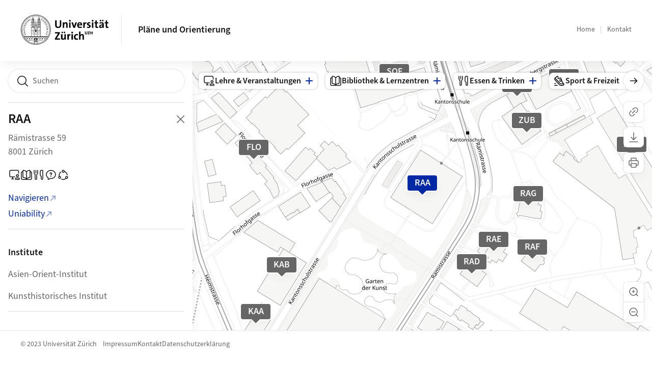

--- FILE ---
content_type: text/html
request_url: https://www.plaene.uzh.ch/RAA/room/RAA-G-01?z=6&lon=951787.09627803&lat=6003015.9692803&f=showAll&w=618&h=511&m=marker_building_RAA
body_size: 4575
content:
<!doctype html><html lang="de" data-template="st04"><head>
<meta charset="utf-8">
<meta name="viewport" content="width=device-width,initial-scale=1">
<base href="/">
<title>UZH - Pläne und Orientierung</title>
<link rel="shortcut icon" href="assets/favicon.ico" type="image/x-icon"/>
<link rel="stylesheet" href="assets/css/main.css">
<link rel="modulepreload" href="assets/js/ui.mjs">
<link href="https://www.uzh.ch" rel="alternate" hreflang="x-default">
<link rel="preload" href="assets/fonts/WOFF2/SourceSans3-Regular.otf.woff2" as="font" type="font/woff2" crossorigin="anonymous">
<link rel="preload" href="assets/fonts/WOFF2/SourceSans3-Semibold.otf.woff2" as="font" type="font/woff2" crossorigin="anonymous"><meta name="theme-color" content="#0028A5"><script>window.app_config={language:"de",google:{cse:{key:"009347054195260226203:hahgnjx1tks"}}}</script>
<link rel="stylesheet" href="https://ziplaene.uzh.ch/map/app.css" />
<script type="module" src="https://ziplaene.uzh.ch/map/app.js"></script>
<script type="module" src="https://ziplaene.uzh.ch/minimap/minimap.js"></script>
<style>  
  .HTML {      
        padding-left:0px;      
        padding-right:0px;  
   }  
   div.uzhMap {    
       width: 100%;    
       height: calc(100vh - 190px); 
     }
</style>
</head><body class="template-st04">
<header class="Header js-Header"><p class="visuallyhidden" aria-level="1" role="heading">Navigation auf uzh.ch</p><div class="Header--top">
<div class="Header--logo">
         
            <!-- component: Logo -->
            <a class="Logo" href="https://www.uzh.ch">
                <img src="https://www.uzh.ch/docroot/logos/uzh_logo_d_pos.svg" alt="" width="208" height="92">
            </a>
            <!-- /component: Logo -->
        </div>
<div class="Header--mobileButtons">
          
          <button class="Header--burger js-Header--burger" type="button" aria-controls="main-nav" aria-expanded="false">
            <span class="visuallyhidden">Navigation öffnen/schliessen</span>
            <span class="Header--burger--open">
                <!-- component: Icon -->
                <span class="Icon" data-name="24--menu">
                    <svg>
                        <use xlink:href="#24--menu">
                        </use>
                    </svg>
                </span>
                <!-- /component: Icon -->
            </span>
            <span class="Header--burger--close">
                <!-- component: Icon -->
                <span class="Icon" data-name="24--close">
                    <svg>
                        <use xlink:href="#24--close">
                        </use>
                    </svg>
                </span>
                <!-- /component: Icon -->
            </span>
          </button>
        </div>
<h2 class="Header--department"><a class="Header--department--link" href="index.html">Pläne und Orientierung</a></h2></div>
<div class="Header--bottom js-Header--bottom"><div class="Header--bottom--inner"><div class="MainNav js-MainNav" id="main-nav"><div class="MainNav--service js-Header--service"><h2 class="visuallyhidden">Quicklinks und Sprachwechsel</h2><nav class="ServiceNav"><ul class="ServiceNav--list"><li class="ServiceNav--list--item"><a class="ServiceNav--link" href="index.html">Home</a></li><li class="ServiceNav--list--item"><a class="ServiceNav--link" href="contact.html">Kontakt</a></li></ul></nav>
</div>
<h2 class="visuallyhidden">Hauptnavigation</h2>
</div></div></div></header><main>
<section class="ContentArea" style="margin-top: 0; margin-bottom: 0">
<div class="uzhMap" id="uzh-map"></div>
</section></main>
<div class="Footer--bottom" style="padding-top: 0px">
        <h2 class="visuallyhidden">Weiterführende Links</h2>
        <!-- component: FooterMeta -->
        <div class="FooterMeta" style="margin-top: 1rem">
            <div class="FooterMeta--copyright">©&nbsp;2023 Universität Zürich</div>
            <nav>
                <ul class="FooterMeta--linkList">
                      <li>
                        <a class="FooterMeta--link" href="impressum.html">Impressum</a>
                      </li>
                    
                      <li>
                        <a class="FooterMeta--link" href="contact.html">Kontakt</a>
                      </li>
                   
                   
                      <li>
                         <a class="FooterMeta--link" href="https://www.uzh.ch/de/privacy">Datenschutzerklärung</a> 
                      </li>
                </ul>
            </nav>
        </div>
        <!-- /component: FooterMeta -->
    </div>
</body></html>


--- FILE ---
content_type: image/svg+xml
request_url: https://ziplaene.uzh.ch/map/assets/pin_dot.svg
body_size: 470
content:
<svg width="26" height="30" viewBox="0 0 26 30" fill="none" xmlns="http://www.w3.org/2000/svg">
<path d="M21.9622 20.9801C23.8518 18.8594 25 16.0638 25 13C25 6.37258 19.6274 1 13 1C6.37258 1 1 6.37258 1 13C1 16.0638 2.1482 18.8594 4.03777 20.9801C5.97752 23.157 8.26202 25.262 10.364 27.364C11.8198 28.8198 14.1802 28.8198 15.636 27.364C17.738 25.262 20.0225 23.157 21.9622 20.9801Z" fill="#0028A5" stroke="white" stroke-width="2"/>
<path d="M17 13C17 15.2091 15.2091 17 13 17C10.7909 17 9 15.2091 9 13C9 10.7909 10.7909 9 13 9C15.2091 9 17 10.7909 17 13Z" fill="white"/>
</svg>


--- FILE ---
content_type: image/svg+xml
request_url: https://ziplaene.uzh.ch/map/assets/ic_diversity.svg
body_size: 1468
content:
<svg width="24" height="24" viewBox="0 0 24 24" fill="none" xmlns="http://www.w3.org/2000/svg">
<path d="M6.49121 15.5758C7.27226 16.3568 7.27226 17.6232 6.49121 18.4042C5.71016 19.1853 4.44383 19.1853 3.66278 18.4042C2.88173 17.6232 2.88173 16.3568 3.66278 15.5758C4.44383 14.7948 5.71016 14.7948 6.49121 15.5758" stroke="#121212" stroke-width="1.5" stroke-linecap="round" stroke-linejoin="round"/>
<path d="M13.4142 3.58479C14.1953 4.36584 14.1953 5.63217 13.4142 6.41322C12.6332 7.19427 11.3668 7.19427 10.5858 6.41322C9.80472 5.63217 9.80472 4.36584 10.5858 3.58479C11.3668 2.80374 12.6332 2.80374 13.4142 3.58479" stroke="#121212" stroke-width="1.5" stroke-linecap="round" stroke-linejoin="round"/>
<path d="M20.3372 15.5748C21.1183 16.3558 21.1183 17.6222 20.3372 18.4032C19.5562 19.1843 18.2898 19.1843 17.5088 18.4032C16.7277 17.6222 16.7277 16.3559 17.5088 15.5748C18.2898 14.7938 19.5562 14.7938 20.3372 15.5748" stroke="#121212" stroke-width="1.5" stroke-linecap="round" stroke-linejoin="round"/>
<path d="M17.717 18.575C16.266 20.064 14.244 20.993 12 20.993C10.855 20.993 9.77 20.747 8.787 20.313" stroke="#121212" stroke-width="1.5" stroke-linecap="round" stroke-linejoin="round"/>
<path d="M4.298 15.147C3.738 13.149 3.946 10.938 5.066 8.998C5.64 8.003 6.399 7.185 7.27 6.55" stroke="#121212" stroke-width="1.5" stroke-linecap="round" stroke-linejoin="round"/>
<path d="M13.974 5.252C15.99 5.764 17.805 7.05 18.928 8.994C19.497 9.979 19.826 11.034 19.945 12.096" stroke="#121212" stroke-width="1.5" stroke-linecap="round" stroke-linejoin="round"/>
</svg>


--- FILE ---
content_type: image/svg+xml
request_url: https://ziplaene.uzh.ch/map/assets/ic_services_notfall.svg
body_size: 924
content:
<svg width="24" height="24" viewBox="0 0 24 24" fill="none" xmlns="http://www.w3.org/2000/svg">
<path fill-rule="evenodd" clip-rule="evenodd" d="M3 11.291C3 13.974 4.42 16.336 6.599 17.825C6.598 18.68 6.6 19.832 6.6 21.041L10.131 19.294C10.735 19.41 11.359 19.473 12 19.473C16.952 19.473 21 15.83 21 11.291C21 6.75201 16.952 3.10901 12 3.10901C7.048 3.10901 3 6.75201 3 11.291Z" stroke="#121212" stroke-width="1.5" stroke-linecap="round" stroke-linejoin="round"/>
<path d="M11.899 12.328V12.121C11.899 11.443 12.318 11.076 12.738 10.794C13.148 10.518 13.559 10.158 13.559 9.49402C13.559 8.57702 12.816 7.83502 11.9 7.83502C10.984 7.83502 10.24 8.57602 10.24 9.49302" stroke="#121212" stroke-width="1.5" stroke-linecap="round" stroke-linejoin="round"/>
<path d="M11.898 14.667C11.815 14.667 11.748 14.734 11.749 14.817C11.749 14.9 11.816 14.967 11.899 14.967C11.982 14.967 12.049 14.9 12.049 14.817C12.049 14.734 11.983 14.667 11.898 14.667" stroke="#121212" stroke-width="1.5" stroke-linecap="round" stroke-linejoin="round"/>
</svg>


--- FILE ---
content_type: application/javascript
request_url: https://www.plaene.uzh.ch/assets/js/ui.mjs
body_size: 93413
content:
if(window.NodeList&&!NodeList.prototype.forEach&&(NodeList.prototype.forEach=function(t,e){e=e||window;for(var n=0;n<this.length;n++)t.call(e,this[n],n,this)}),"function"!=typeof window.CustomEvent){var t=function(t,e){var n=e||{bubbles:!1,cancelable:!1,detail:null},i=document.createEvent("CustomEvent");return i.initCustomEvent(t,n.bubbles,n.cancelable,n.detail),i};t.prototype=window.Event.prototype,window.CustomEvent=t}var e="undefined"!=typeof globalThis?globalThis:"undefined"!=typeof window?window:"undefined"!=typeof global?global:"undefined"!=typeof self?self:{},n=function(t){return t&&t.Math==Math&&t},i=n("object"==typeof globalThis&&globalThis)||n("object"==typeof window&&window)||n("object"==typeof self&&self)||n("object"==typeof e&&e)||function(){return this}()||Function("return this")(),r={},o=function(t){try{return!!t()}catch(t){return!0}},s=!o((function(){return 7!=Object.defineProperty({},1,{get:function(){return 7}})[1]})),a=!o((function(){var t=function(){}.bind();return"function"!=typeof t||t.hasOwnProperty("prototype")})),c=a,u=Function.prototype.call,l=c?u.bind(u):function(){return u.apply(u,arguments)},f={},h={}.propertyIsEnumerable,d=Object.getOwnPropertyDescriptor,p=d&&!h.call({1:2},1);f.f=p?function(t){var e=d(this,t);return!!e&&e.enumerable}:h;var m,g,v=function(t,e){return{enumerable:!(1&t),configurable:!(2&t),writable:!(4&t),value:e}},y=a,b=Function.prototype,E=b.call,w=y&&b.bind.bind(E,E),x=function(t){return y?w(t):function(){return E.apply(t,arguments)}},_=x,S=_({}.toString),T=_("".slice),C=function(t){return T(S(t),8,-1)},O=C,z=x,j=function(t){if("Function"===O(t))return z(t)},I=o,L=C,A=Object,M=j("".split),N=I((function(){return!A("z").propertyIsEnumerable(0)}))?function(t){return"String"==L(t)?M(t,""):A(t)}:A,P=function(t){return null==t},R=P,W=TypeError,F=function(t){if(R(t))throw W("Can't call method on "+t);return t},$=N,k=F,B=function(t){return $(k(t))},D="object"==typeof document&&document.all,H={all:D,IS_HTMLDDA:void 0===D&&void 0!==D},q=H.all,U=H.IS_HTMLDDA?function(t){return"function"==typeof t||t===q}:function(t){return"function"==typeof t},Y=U,G=H.all,Q=H.IS_HTMLDDA?function(t){return"object"==typeof t?null!==t:Y(t)||t===G}:function(t){return"object"==typeof t?null!==t:Y(t)},V=i,K=U,J=function(t){return K(t)?t:void 0},X=function(t,e){return arguments.length<2?J(V[t]):V[t]&&V[t][e]},Z=j({}.isPrototypeOf),tt=X("navigator","userAgent")||"",et=i,nt=tt,it=et.process,rt=et.Deno,ot=it&&it.versions||rt&&rt.version,st=ot&&ot.v8;st&&(g=(m=st.split("."))[0]>0&&m[0]<4?1:+(m[0]+m[1])),!g&&nt&&(!(m=nt.match(/Edge\/(\d+)/))||m[1]>=74)&&(m=nt.match(/Chrome\/(\d+)/))&&(g=+m[1]);var at=g,ct=at,ut=o,lt=!!Object.getOwnPropertySymbols&&!ut((function(){var t=Symbol();return!String(t)||!(Object(t)instanceof Symbol)||!Symbol.sham&&ct&&ct<41})),ft=lt&&!Symbol.sham&&"symbol"==typeof Symbol.iterator,ht=X,dt=U,pt=Z,mt=Object,gt=ft?function(t){return"symbol"==typeof t}:function(t){var e=ht("Symbol");return dt(e)&&pt(e.prototype,mt(t))},vt=String,yt=function(t){try{return vt(t)}catch(t){return"Object"}},bt=U,Et=yt,wt=TypeError,xt=function(t){if(bt(t))return t;throw wt(Et(t)+" is not a function")},_t=xt,St=P,Tt=function(t,e){var n=t[e];return St(n)?void 0:_t(n)},Ct=l,Ot=U,zt=Q,jt=TypeError,It={exports:{}},Lt=i,At=Object.defineProperty,Mt=function(t,e){try{At(Lt,t,{value:e,configurable:!0,writable:!0})}catch(n){Lt[t]=e}return e},Nt=Mt,Pt=i["__core-js_shared__"]||Nt("__core-js_shared__",{}),Rt=Pt;(It.exports=function(t,e){return Rt[t]||(Rt[t]=void 0!==e?e:{})})("versions",[]).push({version:"3.25.5",mode:"global",copyright:"© 2014-2022 Denis Pushkarev (zloirock.ru)",license:"https://github.com/zloirock/core-js/blob/v3.25.5/LICENSE",source:"https://github.com/zloirock/core-js"});var Wt=F,Ft=Object,$t=function(t){return Ft(Wt(t))},kt=$t,Bt=j({}.hasOwnProperty),Dt=Object.hasOwn||function(t,e){return Bt(kt(t),e)},Ht=j,qt=0,Ut=Math.random(),Yt=Ht(1..toString),Gt=function(t){return"Symbol("+(void 0===t?"":t)+")_"+Yt(++qt+Ut,36)},Qt=i,Vt=It.exports,Kt=Dt,Jt=Gt,Xt=lt,Zt=ft,te=Vt("wks"),ee=Qt.Symbol,ne=ee&&ee.for,ie=Zt?ee:ee&&ee.withoutSetter||Jt,re=function(t){if(!Kt(te,t)||!Xt&&"string"!=typeof te[t]){var e="Symbol."+t;Xt&&Kt(ee,t)?te[t]=ee[t]:te[t]=Zt&&ne?ne(e):ie(e)}return te[t]},oe=l,se=Q,ae=gt,ce=Tt,ue=function(t,e){var n,i;if("string"===e&&Ot(n=t.toString)&&!zt(i=Ct(n,t)))return i;if(Ot(n=t.valueOf)&&!zt(i=Ct(n,t)))return i;if("string"!==e&&Ot(n=t.toString)&&!zt(i=Ct(n,t)))return i;throw jt("Can't convert object to primitive value")},le=TypeError,fe=re("toPrimitive"),he=function(t,e){if(!se(t)||ae(t))return t;var n,i=ce(t,fe);if(i){if(void 0===e&&(e="default"),n=oe(i,t,e),!se(n)||ae(n))return n;throw le("Can't convert object to primitive value")}return void 0===e&&(e="number"),ue(t,e)},de=gt,pe=function(t){var e=he(t,"string");return de(e)?e:e+""},me=Q,ge=i.document,ve=me(ge)&&me(ge.createElement),ye=function(t){return ve?ge.createElement(t):{}},be=ye,Ee=!s&&!o((function(){return 7!=Object.defineProperty(be("div"),"a",{get:function(){return 7}}).a})),we=s,xe=l,_e=f,Se=v,Te=B,Ce=pe,Oe=Dt,ze=Ee,je=Object.getOwnPropertyDescriptor;r.f=we?je:function(t,e){if(t=Te(t),e=Ce(e),ze)try{return je(t,e)}catch(t){}if(Oe(t,e))return Se(!xe(_e.f,t,e),t[e])};var Ie={},Le=s&&o((function(){return 42!=Object.defineProperty((function(){}),"prototype",{value:42,writable:!1}).prototype})),Ae=Q,Me=String,Ne=TypeError,Pe=function(t){if(Ae(t))return t;throw Ne(Me(t)+" is not an object")},Re=s,We=Ee,Fe=Le,$e=Pe,ke=pe,Be=TypeError,De=Object.defineProperty,He=Object.getOwnPropertyDescriptor;Ie.f=Re?Fe?function(t,e,n){if($e(t),e=ke(e),$e(n),"function"==typeof t&&"prototype"===e&&"value"in n&&"writable"in n&&!n.writable){var i=He(t,e);i&&i.writable&&(t[e]=n.value,n={configurable:"configurable"in n?n.configurable:i.configurable,enumerable:"enumerable"in n?n.enumerable:i.enumerable,writable:!1})}return De(t,e,n)}:De:function(t,e,n){if($e(t),e=ke(e),$e(n),We)try{return De(t,e,n)}catch(t){}if("get"in n||"set"in n)throw Be("Accessors not supported");return"value"in n&&(t[e]=n.value),t};var qe=Ie,Ue=v,Ye=s?function(t,e,n){return qe.f(t,e,Ue(1,n))}:function(t,e,n){return t[e]=n,t},Ge={exports:{}},Qe=s,Ve=Dt,Ke=Function.prototype,Je=Qe&&Object.getOwnPropertyDescriptor,Xe=Ve(Ke,"name"),Ze={EXISTS:Xe,PROPER:Xe&&"something"===function(){}.name,CONFIGURABLE:Xe&&(!Qe||Qe&&Je(Ke,"name").configurable)},tn=U,en=Pt,nn=j(Function.toString);tn(en.inspectSource)||(en.inspectSource=function(t){return nn(t)});var rn,on,sn,an=en.inspectSource,cn=U,un=i.WeakMap,ln=cn(un)&&/native code/.test(String(un)),fn=It.exports,hn=Gt,dn=fn("keys"),pn=function(t){return dn[t]||(dn[t]=hn(t))},mn={},gn=ln,vn=i,yn=Q,bn=Ye,En=Dt,wn=Pt,xn=pn,_n=mn,Sn=vn.TypeError,Tn=vn.WeakMap;if(gn||wn.state){var Cn=wn.state||(wn.state=new Tn);Cn.get=Cn.get,Cn.has=Cn.has,Cn.set=Cn.set,rn=function(t,e){if(Cn.has(t))throw Sn("Object already initialized");return e.facade=t,Cn.set(t,e),e},on=function(t){return Cn.get(t)||{}},sn=function(t){return Cn.has(t)}}else{var On=xn("state");_n[On]=!0,rn=function(t,e){if(En(t,On))throw Sn("Object already initialized");return e.facade=t,bn(t,On,e),e},on=function(t){return En(t,On)?t[On]:{}},sn=function(t){return En(t,On)}}var zn={set:rn,get:on,has:sn,enforce:function(t){return sn(t)?on(t):rn(t,{})},getterFor:function(t){return function(e){var n;if(!yn(e)||(n=on(e)).type!==t)throw Sn("Incompatible receiver, "+t+" required");return n}}},jn=o,In=U,Ln=Dt,An=s,Mn=Ze.CONFIGURABLE,Nn=an,Pn=zn.enforce,Rn=zn.get,Wn=Object.defineProperty,Fn=An&&!jn((function(){return 8!==Wn((function(){}),"length",{value:8}).length})),$n=String(String).split("String"),kn=Ge.exports=function(t,e,n){"Symbol("===String(e).slice(0,7)&&(e="["+String(e).replace(/^Symbol\(([^)]*)\)/,"$1")+"]"),n&&n.getter&&(e="get "+e),n&&n.setter&&(e="set "+e),(!Ln(t,"name")||Mn&&t.name!==e)&&(An?Wn(t,"name",{value:e,configurable:!0}):t.name=e),Fn&&n&&Ln(n,"arity")&&t.length!==n.arity&&Wn(t,"length",{value:n.arity});try{n&&Ln(n,"constructor")&&n.constructor?An&&Wn(t,"prototype",{writable:!1}):t.prototype&&(t.prototype=void 0)}catch(t){}var i=Pn(t);return Ln(i,"source")||(i.source=$n.join("string"==typeof e?e:"")),t};Function.prototype.toString=kn((function(){return In(this)&&Rn(this).source||Nn(this)}),"toString");var Bn=U,Dn=Ie,Hn=Ge.exports,qn=Mt,Un=function(t,e,n,i){i||(i={});var r=i.enumerable,o=void 0!==i.name?i.name:e;if(Bn(n)&&Hn(n,o,i),i.global)r?t[e]=n:qn(e,n);else{try{i.unsafe?t[e]&&(r=!0):delete t[e]}catch(t){}r?t[e]=n:Dn.f(t,e,{value:n,enumerable:!1,configurable:!i.nonConfigurable,writable:!i.nonWritable})}return t},Yn={},Gn=Math.ceil,Qn=Math.floor,Vn=Math.trunc||function(t){var e=+t;return(e>0?Qn:Gn)(e)},Kn=function(t){var e=+t;return e!=e||0===e?0:Vn(e)},Jn=Kn,Xn=Math.max,Zn=Math.min,ti=function(t,e){var n=Jn(t);return n<0?Xn(n+e,0):Zn(n,e)},ei=Kn,ni=Math.min,ii=function(t){return t>0?ni(ei(t),9007199254740991):0},ri=ii,oi=function(t){return ri(t.length)},si=B,ai=ti,ci=oi,ui=function(t){return function(e,n,i){var r,o=si(e),s=ci(o),a=ai(i,s);if(t&&n!=n){for(;s>a;)if((r=o[a++])!=r)return!0}else for(;s>a;a++)if((t||a in o)&&o[a]===n)return t||a||0;return!t&&-1}},li={includes:ui(!0),indexOf:ui(!1)},fi=Dt,hi=B,di=li.indexOf,pi=mn,mi=j([].push),gi=function(t,e){var n,i=hi(t),r=0,o=[];for(n in i)!fi(pi,n)&&fi(i,n)&&mi(o,n);for(;e.length>r;)fi(i,n=e[r++])&&(~di(o,n)||mi(o,n));return o},vi=["constructor","hasOwnProperty","isPrototypeOf","propertyIsEnumerable","toLocaleString","toString","valueOf"],yi=gi,bi=vi.concat("length","prototype");Yn.f=Object.getOwnPropertyNames||function(t){return yi(t,bi)};var Ei={};Ei.f=Object.getOwnPropertySymbols;var wi=X,xi=Yn,_i=Ei,Si=Pe,Ti=j([].concat),Ci=wi("Reflect","ownKeys")||function(t){var e=xi.f(Si(t)),n=_i.f;return n?Ti(e,n(t)):e},Oi=Dt,zi=Ci,ji=r,Ii=Ie,Li=o,Ai=U,Mi=/#|\.prototype\./,Ni=function(t,e){var n=Ri[Pi(t)];return n==Fi||n!=Wi&&(Ai(e)?Li(e):!!e)},Pi=Ni.normalize=function(t){return String(t).replace(Mi,".").toLowerCase()},Ri=Ni.data={},Wi=Ni.NATIVE="N",Fi=Ni.POLYFILL="P",$i=Ni,ki=i,Bi=r.f,Di=Ye,Hi=Un,qi=Mt,Ui=function(t,e,n){for(var i=zi(e),r=Ii.f,o=ji.f,s=0;s<i.length;s++){var a=i[s];Oi(t,a)||n&&Oi(n,a)||r(t,a,o(e,a))}},Yi=$i,Gi=function(t,e){var n,i,r,o,s,a=t.target,c=t.global,u=t.stat;if(n=c?ki:u?ki[a]||qi(a,{}):(ki[a]||{}).prototype)for(i in e){if(o=e[i],r=t.dontCallGetSet?(s=Bi(n,i))&&s.value:n[i],!Yi(c?i:a+(u?".":"#")+i,t.forced)&&void 0!==r){if(typeof o==typeof r)continue;Ui(o,r)}(t.sham||r&&r.sham)&&Di(o,"sham",!0),Hi(n,i,o,t)}},Qi="process"==C(i.process),Vi=U,Ki=String,Ji=TypeError,Xi=j,Zi=Pe,tr=function(t){if("object"==typeof t||Vi(t))return t;throw Ji("Can't set "+Ki(t)+" as a prototype")},er=Object.setPrototypeOf||("__proto__"in{}?function(){var t,e=!1,n={};try{(t=Xi(Object.getOwnPropertyDescriptor(Object.prototype,"__proto__").set))(n,[]),e=n instanceof Array}catch(t){}return function(n,i){return Zi(n),tr(i),e?t(n,i):n.__proto__=i,n}}():void 0),nr=Ie.f,ir=Dt,rr=re("toStringTag"),or=function(t,e,n){t&&!n&&(t=t.prototype),t&&!ir(t,rr)&&nr(t,rr,{configurable:!0,value:e})},sr=X,ar=Ie,cr=s,ur=re("species"),lr=Z,fr=TypeError,hr=function(t,e){if(lr(e,t))return t;throw fr("Incorrect invocation")},dr={};dr[re("toStringTag")]="z";var pr="[object z]"===String(dr),mr=U,gr=C,vr=re("toStringTag"),yr=Object,br="Arguments"==gr(function(){return arguments}()),Er=pr?gr:function(t){var e,n,i;return void 0===t?"Undefined":null===t?"Null":"string"==typeof(n=function(t,e){try{return t[e]}catch(t){}}(e=yr(t),vr))?n:br?gr(e):"Object"==(i=gr(e))&&mr(e.callee)?"Arguments":i},wr=j,xr=o,_r=U,Sr=Er,Tr=an,Cr=function(){},Or=[],zr=X("Reflect","construct"),jr=/^\s*(?:class|function)\b/,Ir=wr(jr.exec),Lr=!jr.exec(Cr),Ar=function(t){if(!_r(t))return!1;try{return zr(Cr,Or,t),!0}catch(t){return!1}},Mr=function(t){if(!_r(t))return!1;switch(Sr(t)){case"AsyncFunction":case"GeneratorFunction":case"AsyncGeneratorFunction":return!1}try{return Lr||!!Ir(jr,Tr(t))}catch(t){return!0}};Mr.sham=!0;var Nr,Pr,Rr,Wr,Fr=!zr||xr((function(){var t;return Ar(Ar.call)||!Ar(Object)||!Ar((function(){t=!0}))||t}))?Mr:Ar,$r=Fr,kr=yt,Br=TypeError,Dr=Pe,Hr=function(t){if($r(t))return t;throw Br(kr(t)+" is not a constructor")},qr=P,Ur=re("species"),Yr=a,Gr=Function.prototype,Qr=Gr.apply,Vr=Gr.call,Kr="object"==typeof Reflect&&Reflect.apply||(Yr?Vr.bind(Qr):function(){return Vr.apply(Qr,arguments)}),Jr=xt,Xr=a,Zr=j(j.bind),to=function(t,e){return Jr(t),void 0===e?t:Xr?Zr(t,e):function(){return t.apply(e,arguments)}},eo=X("document","documentElement"),no=j([].slice),io=TypeError,ro=function(t,e){if(t<e)throw io("Not enough arguments");return t},oo=/(?:ipad|iphone|ipod).*applewebkit/i.test(tt),so=i,ao=Kr,co=to,uo=U,lo=Dt,fo=o,ho=eo,po=no,mo=ye,go=ro,vo=oo,yo=Qi,bo=so.setImmediate,Eo=so.clearImmediate,wo=so.process,xo=so.Dispatch,_o=so.Function,So=so.MessageChannel,To=so.String,Co=0,Oo={};try{Nr=so.location}catch(t){}var zo=function(t){if(lo(Oo,t)){var e=Oo[t];delete Oo[t],e()}},jo=function(t){return function(){zo(t)}},Io=function(t){zo(t.data)},Lo=function(t){so.postMessage(To(t),Nr.protocol+"//"+Nr.host)};bo&&Eo||(bo=function(t){go(arguments.length,1);var e=uo(t)?t:_o(t),n=po(arguments,1);return Oo[++Co]=function(){ao(e,void 0,n)},Pr(Co),Co},Eo=function(t){delete Oo[t]},yo?Pr=function(t){wo.nextTick(jo(t))}:xo&&xo.now?Pr=function(t){xo.now(jo(t))}:So&&!vo?(Wr=(Rr=new So).port2,Rr.port1.onmessage=Io,Pr=co(Wr.postMessage,Wr)):so.addEventListener&&uo(so.postMessage)&&!so.importScripts&&Nr&&"file:"!==Nr.protocol&&!fo(Lo)?(Pr=Lo,so.addEventListener("message",Io,!1)):Pr="onreadystatechange"in mo("script")?function(t){ho.appendChild(mo("script")).onreadystatechange=function(){ho.removeChild(this),zo(t)}}:function(t){setTimeout(jo(t),0)});var Ao,Mo,No,Po,Ro,Wo,Fo,$o,ko={set:bo,clear:Eo},Bo=i,Do=/ipad|iphone|ipod/i.test(tt)&&void 0!==Bo.Pebble,Ho=/web0s(?!.*chrome)/i.test(tt),qo=i,Uo=to,Yo=r.f,Go=ko.set,Qo=oo,Vo=Do,Ko=Ho,Jo=Qi,Xo=qo.MutationObserver||qo.WebKitMutationObserver,Zo=qo.document,ts=qo.process,es=qo.Promise,ns=Yo(qo,"queueMicrotask"),is=ns&&ns.value;is||(Ao=function(){var t,e;for(Jo&&(t=ts.domain)&&t.exit();Mo;){e=Mo.fn,Mo=Mo.next;try{e()}catch(t){throw Mo?Po():No=void 0,t}}No=void 0,t&&t.enter()},Qo||Jo||Ko||!Xo||!Zo?!Vo&&es&&es.resolve?((Fo=es.resolve(void 0)).constructor=es,$o=Uo(Fo.then,Fo),Po=function(){$o(Ao)}):Jo?Po=function(){ts.nextTick(Ao)}:(Go=Uo(Go,qo),Po=function(){Go(Ao)}):(Ro=!0,Wo=Zo.createTextNode(""),new Xo(Ao).observe(Wo,{characterData:!0}),Po=function(){Wo.data=Ro=!Ro}));var rs=is||function(t){var e={fn:t,next:void 0};No&&(No.next=e),Mo||(Mo=e,Po()),No=e},os=i,ss=function(t){try{return{error:!1,value:t()}}catch(t){return{error:!0,value:t}}},as=function(){this.head=null,this.tail=null};as.prototype={add:function(t){var e={item:t,next:null};this.head?this.tail.next=e:this.head=e,this.tail=e},get:function(){var t=this.head;if(t)return this.head=t.next,this.tail===t&&(this.tail=null),t.item}};var cs=as,us=i.Promise,ls="object"==typeof Deno&&Deno&&"object"==typeof Deno.version,fs=!ls&&!Qi&&"object"==typeof window&&"object"==typeof document,hs=i,ds=us,ps=U,ms=$i,gs=an,vs=re,ys=fs,bs=ls,Es=at;ds&&ds.prototype;var ws=vs("species"),xs=!1,_s=ps(hs.PromiseRejectionEvent),Ss=ms("Promise",(function(){var t=gs(ds),e=t!==String(ds);if(!e&&66===Es)return!0;if(!Es||Es<51||!/native code/.test(t)){var n=new ds((function(t){t(1)})),i=function(t){t((function(){}),(function(){}))};if((n.constructor={})[ws]=i,!(xs=n.then((function(){}))instanceof i))return!0}return!e&&(ys||bs)&&!_s})),Ts={CONSTRUCTOR:Ss,REJECTION_EVENT:_s,SUBCLASSING:xs},Cs={},Os=xt,zs=TypeError,js=function(t){var e,n;this.promise=new t((function(t,i){if(void 0!==e||void 0!==n)throw zs("Bad Promise constructor");e=t,n=i})),this.resolve=Os(e),this.reject=Os(n)};Cs.f=function(t){return new js(t)};var Is,Ls,As,Ms=Gi,Ns=Qi,Ps=i,Rs=l,Ws=Un,Fs=er,$s=or,ks=function(t){var e=sr(t),n=ar.f;cr&&e&&!e[ur]&&n(e,ur,{configurable:!0,get:function(){return this}})},Bs=xt,Ds=U,Hs=Q,qs=hr,Us=function(t,e){var n,i=Dr(t).constructor;return void 0===i||qr(n=Dr(i)[Ur])?e:Hr(n)},Ys=ko.set,Gs=rs,Qs=function(t,e){var n=os.console;n&&n.error&&(1==arguments.length?n.error(t):n.error(t,e))},Vs=ss,Ks=cs,Js=zn,Xs=us,Zs=Cs,ta=Ts.CONSTRUCTOR,ea=Ts.REJECTION_EVENT,na=Ts.SUBCLASSING,ia=Js.getterFor("Promise"),ra=Js.set,oa=Xs&&Xs.prototype,sa=Xs,aa=oa,ca=Ps.TypeError,ua=Ps.document,la=Ps.process,fa=Zs.f,ha=fa,da=!!(ua&&ua.createEvent&&Ps.dispatchEvent),pa=function(t){var e;return!(!Hs(t)||!Ds(e=t.then))&&e},ma=function(t,e){var n,i,r,o=e.value,s=1==e.state,a=s?t.ok:t.fail,c=t.resolve,u=t.reject,l=t.domain;try{a?(s||(2===e.rejection&&Ea(e),e.rejection=1),!0===a?n=o:(l&&l.enter(),n=a(o),l&&(l.exit(),r=!0)),n===t.promise?u(ca("Promise-chain cycle")):(i=pa(n))?Rs(i,n,c,u):c(n)):u(o)}catch(t){l&&!r&&l.exit(),u(t)}},ga=function(t,e){t.notified||(t.notified=!0,Gs((function(){for(var n,i=t.reactions;n=i.get();)ma(n,t);t.notified=!1,e&&!t.rejection&&ya(t)})))},va=function(t,e,n){var i,r;da?((i=ua.createEvent("Event")).promise=e,i.reason=n,i.initEvent(t,!1,!0),Ps.dispatchEvent(i)):i={promise:e,reason:n},!ea&&(r=Ps["on"+t])?r(i):"unhandledrejection"===t&&Qs("Unhandled promise rejection",n)},ya=function(t){Rs(Ys,Ps,(function(){var e,n=t.facade,i=t.value;if(ba(t)&&(e=Vs((function(){Ns?la.emit("unhandledRejection",i,n):va("unhandledrejection",n,i)})),t.rejection=Ns||ba(t)?2:1,e.error))throw e.value}))},ba=function(t){return 1!==t.rejection&&!t.parent},Ea=function(t){Rs(Ys,Ps,(function(){var e=t.facade;Ns?la.emit("rejectionHandled",e):va("rejectionhandled",e,t.value)}))},wa=function(t,e,n){return function(i){t(e,i,n)}},xa=function(t,e,n){t.done||(t.done=!0,n&&(t=n),t.value=e,t.state=2,ga(t,!0))},_a=function(t,e,n){if(!t.done){t.done=!0,n&&(t=n);try{if(t.facade===e)throw ca("Promise can't be resolved itself");var i=pa(e);i?Gs((function(){var n={done:!1};try{Rs(i,e,wa(_a,n,t),wa(xa,n,t))}catch(e){xa(n,e,t)}})):(t.value=e,t.state=1,ga(t,!1))}catch(e){xa({done:!1},e,t)}}};if(ta&&(aa=(sa=function(t){qs(this,aa),Bs(t),Rs(Is,this);var e=ia(this);try{t(wa(_a,e),wa(xa,e))}catch(t){xa(e,t)}}).prototype,(Is=function(t){ra(this,{type:"Promise",done:!1,notified:!1,parent:!1,reactions:new Ks,rejection:!1,state:0,value:void 0})}).prototype=Ws(aa,"then",(function(t,e){var n=ia(this),i=fa(Us(this,sa));return n.parent=!0,i.ok=!Ds(t)||t,i.fail=Ds(e)&&e,i.domain=Ns?la.domain:void 0,0==n.state?n.reactions.add(i):Gs((function(){ma(i,n)})),i.promise})),Ls=function(){var t=new Is,e=ia(t);this.promise=t,this.resolve=wa(_a,e),this.reject=wa(xa,e)},Zs.f=fa=function(t){return t===sa||undefined===t?new Ls(t):ha(t)},Ds(Xs)&&oa!==Object.prototype)){As=oa.then,na||Ws(oa,"then",(function(t,e){var n=this;return new sa((function(t,e){Rs(As,n,t,e)})).then(t,e)}),{unsafe:!0});try{delete oa.constructor}catch(t){}Fs&&Fs(oa,aa)}Ms({global:!0,constructor:!0,wrap:!0,forced:ta},{Promise:sa}),$s(sa,"Promise",!1),ks("Promise");var Sa={},Ta=Sa,Ca=re("iterator"),Oa=Array.prototype,za=Er,ja=Tt,Ia=P,La=Sa,Aa=re("iterator"),Ma=function(t){if(!Ia(t))return ja(t,Aa)||ja(t,"@@iterator")||La[za(t)]},Na=l,Pa=xt,Ra=Pe,Wa=yt,Fa=Ma,$a=TypeError,ka=function(t,e){var n=arguments.length<2?Fa(t):e;if(Pa(n))return Ra(Na(n,t));throw $a(Wa(t)+" is not iterable")},Ba=l,Da=Pe,Ha=Tt,qa=to,Ua=l,Ya=Pe,Ga=yt,Qa=function(t){return void 0!==t&&(Ta.Array===t||Oa[Ca]===t)},Va=oi,Ka=Z,Ja=ka,Xa=Ma,Za=function(t,e,n){var i,r;Da(t);try{if(!(i=Ha(t,"return"))){if("throw"===e)throw n;return n}i=Ba(i,t)}catch(t){r=!0,i=t}if("throw"===e)throw n;if(r)throw i;return Da(i),n},tc=TypeError,ec=function(t,e){this.stopped=t,this.result=e},nc=ec.prototype,ic=function(t,e,n){var i,r,o,s,a,c,u,l=n&&n.that,f=!(!n||!n.AS_ENTRIES),h=!(!n||!n.IS_RECORD),d=!(!n||!n.IS_ITERATOR),p=!(!n||!n.INTERRUPTED),m=qa(e,l),g=function(t){return i&&Za(i,"normal",t),new ec(!0,t)},v=function(t){return f?(Ya(t),p?m(t[0],t[1],g):m(t[0],t[1])):p?m(t,g):m(t)};if(h)i=t.iterator;else if(d)i=t;else{if(!(r=Xa(t)))throw tc(Ga(t)+" is not iterable");if(Qa(r)){for(o=0,s=Va(t);s>o;o++)if((a=v(t[o]))&&Ka(nc,a))return a;return new ec(!1)}i=Ja(t,r)}for(c=h?t.next:i.next;!(u=Ua(c,i)).done;){try{a=v(u.value)}catch(t){Za(i,"throw",t)}if("object"==typeof a&&a&&Ka(nc,a))return a}return new ec(!1)},rc=re("iterator"),oc=!1;try{var sc=0,ac={next:function(){return{done:!!sc++}},return:function(){oc=!0}};ac[rc]=function(){return this},Array.from(ac,(function(){throw 2}))}catch(t){}var cc=us,uc=function(t,e){if(!e&&!oc)return!1;var n=!1;try{var i={};i[rc]=function(){return{next:function(){return{done:n=!0}}}},t(i)}catch(t){}return n},lc=Ts.CONSTRUCTOR||!uc((function(t){cc.all(t).then(void 0,(function(){}))})),fc=l,hc=xt,dc=Cs,pc=ss,mc=ic;Gi({target:"Promise",stat:!0,forced:lc},{all:function(t){var e=this,n=dc.f(e),i=n.resolve,r=n.reject,o=pc((function(){var n=hc(e.resolve),o=[],s=0,a=1;mc(t,(function(t){var c=s++,u=!1;a++,fc(n,e,t).then((function(t){u||(u=!0,o[c]=t,--a||i(o))}),r)})),--a||i(o)}));return o.error&&r(o.value),n.promise}});var gc=Gi,vc=Ts.CONSTRUCTOR,yc=us,bc=X,Ec=U,wc=Un,xc=yc&&yc.prototype;if(gc({target:"Promise",proto:!0,forced:vc,real:!0},{catch:function(t){return this.then(void 0,t)}}),Ec(yc)){var _c=bc("Promise").prototype.catch;xc.catch!==_c&&wc(xc,"catch",_c,{unsafe:!0})}var Sc=l,Tc=xt,Cc=Cs,Oc=ss,zc=ic;Gi({target:"Promise",stat:!0,forced:lc},{race:function(t){var e=this,n=Cc.f(e),i=n.reject,r=Oc((function(){var r=Tc(e.resolve);zc(t,(function(t){Sc(r,e,t).then(n.resolve,i)}))}));return r.error&&i(r.value),n.promise}});var jc=l,Ic=Cs;Gi({target:"Promise",stat:!0,forced:Ts.CONSTRUCTOR},{reject:function(t){var e=Ic.f(this);return jc(e.reject,void 0,t),e.promise}});var Lc=Pe,Ac=Q,Mc=Cs,Nc=Gi,Pc=Ts.CONSTRUCTOR,Rc=function(t,e){if(Lc(t),Ac(e)&&e.constructor===t)return e;var n=Mc.f(t);return(0,n.resolve)(e),n.promise};X("Promise"),Nc({target:"Promise",stat:!0,forced:Pc},{resolve:function(t){return Rc(this,t)}});var Wc,Fc="function"==typeof requestIdleCallback?requestIdleCallback:t=>setTimeout((()=>t()),0),$c={exports:{}};Wc=$c,function(t,e){var n=function(t,e,n){var i,r;if(function(){var e,n={lazyClass:"lazyload",loadedClass:"lazyloaded",loadingClass:"lazyloading",preloadClass:"lazypreload",errorClass:"lazyerror",autosizesClass:"lazyautosizes",fastLoadedClass:"ls-is-cached",iframeLoadMode:0,srcAttr:"data-src",srcsetAttr:"data-srcset",sizesAttr:"data-sizes",minSize:40,customMedia:{},init:!0,expFactor:1.5,hFac:.8,loadMode:2,loadHidden:!0,ricTimeout:0,throttleDelay:125};for(e in r=t.lazySizesConfig||t.lazysizesConfig||{},n)e in r||(r[e]=n[e])}(),!e||!e.getElementsByClassName)return{init:function(){},cfg:r,noSupport:!0};var o,s,a,c,u=e.documentElement,l=t.HTMLPictureElement,f="addEventListener",h="getAttribute",d=t[f].bind(t),p=t.setTimeout,m=t.requestAnimationFrame||p,g=t.requestIdleCallback,v=/^picture$/i,y=["load","error","lazyincluded","_lazyloaded"],b={},E=Array.prototype.forEach,w=function(t,e){return b[e]||(b[e]=new RegExp("(\\s|^)"+e+"(\\s|$)")),b[e].test(t[h]("class")||"")&&b[e]},x=function(t,e){w(t,e)||t.setAttribute("class",(t[h]("class")||"").trim()+" "+e)},_=function(t,e){var n;(n=w(t,e))&&t.setAttribute("class",(t[h]("class")||"").replace(n," "))},S=function(t,e,n){var i=n?f:"removeEventListener";n&&S(t,e),y.forEach((function(n){t[i](n,e)}))},T=function(t,n,r,o,s){var a=e.createEvent("Event");return r||(r={}),r.instance=i,a.initEvent(n,!o,!s),a.detail=r,t.dispatchEvent(a),a},C=function(e,n){var i;!l&&(i=t.picturefill||r.pf)?(n&&n.src&&!e[h]("srcset")&&e.setAttribute("srcset",n.src),i({reevaluate:!0,elements:[e]})):n&&n.src&&(e.src=n.src)},O=function(t,e){return(getComputedStyle(t,null)||{})[e]},z=function(t,e,n){for(n=n||t.offsetWidth;n<r.minSize&&e&&!t._lazysizesWidth;)n=e.offsetWidth,e=e.parentNode;return n},j=function(){var t,n,i=[],r=[],o=i,s=function(){var e=o;for(o=i.length?r:i,t=!0,n=!1;e.length;)e.shift()();t=!1},a=function(i,r){t&&!r?i.apply(this,arguments):(o.push(i),n||(n=!0,(e.hidden?p:m)(s)))};return a._lsFlush=s,a}(),I=function(t,e){return e?function(){j(t)}:function(){var e=this,n=arguments;j((function(){t.apply(e,n)}))}},L=function(t){var e,i=0,o=r.throttleDelay,s=r.ricTimeout,a=function(){e=!1,i=n.now(),t()},c=g&&s>49?function(){g(a,{timeout:s}),s!==r.ricTimeout&&(s=r.ricTimeout)}:I((function(){p(a)}),!0);return function(t){var r;(t=!0===t)&&(s=33),e||(e=!0,(r=o-(n.now()-i))<0&&(r=0),t||r<9?c():p(c,r))}},A=function(t){var e,i,r=99,o=function(){e=null,t()},s=function(){var t=n.now()-i;t<r?p(s,r-t):(g||o)(o)};return function(){i=n.now(),e||(e=p(s,r))}},M=function(){var o,s,a,c,l,g,y,b,z,M,P,R,W=/^img$/i,F=/^iframe$/i,$="onscroll"in t&&!/(gle|ing)bot/.test(navigator.userAgent),k=0,B=0,D=0,H=-1,q=function(t){D--,(!t||D<0||!t.target)&&(D=0)},U=function(t){return null==R&&(R="hidden"==O(e.body,"visibility")),R||!("hidden"==O(t.parentNode,"visibility")&&"hidden"==O(t,"visibility"))},Y=function(t,n){var i,r=t,o=U(t);for(b-=n,P+=n,z-=n,M+=n;o&&(r=r.offsetParent)&&r!=e.body&&r!=u;)(o=(O(r,"opacity")||1)>0)&&"visible"!=O(r,"overflow")&&(i=r.getBoundingClientRect(),o=M>i.left&&z<i.right&&P>i.top-1&&b<i.bottom+1);return o},G=function(){var t,n,a,l,f,d,p,m,v,E,w,x,_=i.elements;if((c=r.loadMode)&&D<8&&(t=_.length)){for(n=0,H++;n<t;n++)if(_[n]&&!_[n]._lazyRace)if(!$||i.prematureUnveil&&i.prematureUnveil(_[n]))et(_[n]);else if((m=_[n][h]("data-expand"))&&(d=1*m)||(d=B),E||(E=!r.expand||r.expand<1?u.clientHeight>500&&u.clientWidth>500?500:370:r.expand,i._defEx=E,w=E*r.expFactor,x=r.hFac,R=null,B<w&&D<1&&H>2&&c>2&&!e.hidden?(B=w,H=0):B=c>1&&H>1&&D<6?E:k),v!==d&&(g=innerWidth+d*x,y=innerHeight+d,p=-1*d,v=d),a=_[n].getBoundingClientRect(),(P=a.bottom)>=p&&(b=a.top)<=y&&(M=a.right)>=p*x&&(z=a.left)<=g&&(P||M||z||b)&&(r.loadHidden||U(_[n]))&&(s&&D<3&&!m&&(c<3||H<4)||Y(_[n],d))){if(et(_[n]),f=!0,D>9)break}else!f&&s&&!l&&D<4&&H<4&&c>2&&(o[0]||r.preloadAfterLoad)&&(o[0]||!m&&(P||M||z||b||"auto"!=_[n][h](r.sizesAttr)))&&(l=o[0]||_[n]);l&&!f&&et(l)}},Q=L(G),V=function(t){var e=t.target;e._lazyCache?delete e._lazyCache:(q(t),x(e,r.loadedClass),_(e,r.loadingClass),S(e,J),T(e,"lazyloaded"))},K=I(V),J=function(t){K({target:t.target})},X=function(t,e){var n=t.getAttribute("data-load-mode")||r.iframeLoadMode;0==n?t.contentWindow.location.replace(e):1==n&&(t.src=e)},Z=function(t){var e,n=t[h](r.srcsetAttr);(e=r.customMedia[t[h]("data-media")||t[h]("media")])&&t.setAttribute("media",e),n&&t.setAttribute("srcset",n)},tt=I((function(t,e,n,i,o){var s,c,u,l,f,d;(f=T(t,"lazybeforeunveil",e)).defaultPrevented||(i&&(n?x(t,r.autosizesClass):t.setAttribute("sizes",i)),c=t[h](r.srcsetAttr),s=t[h](r.srcAttr),o&&(l=(u=t.parentNode)&&v.test(u.nodeName||"")),d=e.firesLoad||"src"in t&&(c||s||l),f={target:t},x(t,r.loadingClass),d&&(clearTimeout(a),a=p(q,2500),S(t,J,!0)),l&&E.call(u.getElementsByTagName("source"),Z),c?t.setAttribute("srcset",c):s&&!l&&(F.test(t.nodeName)?X(t,s):t.src=s),o&&(c||l)&&C(t,{src:s})),t._lazyRace&&delete t._lazyRace,_(t,r.lazyClass),j((function(){var e=t.complete&&t.naturalWidth>1;d&&!e||(e&&x(t,r.fastLoadedClass),V(f),t._lazyCache=!0,p((function(){"_lazyCache"in t&&delete t._lazyCache}),9)),"lazy"==t.loading&&D--}),!0)})),et=function(t){if(!t._lazyRace){var e,n=W.test(t.nodeName),i=n&&(t[h](r.sizesAttr)||t[h]("sizes")),o="auto"==i;(!o&&s||!n||!t[h]("src")&&!t.srcset||t.complete||w(t,r.errorClass)||!w(t,r.lazyClass))&&(e=T(t,"lazyunveilread").detail,o&&N.updateElem(t,!0,t.offsetWidth),t._lazyRace=!0,D++,tt(t,e,o,i,n))}},nt=A((function(){r.loadMode=3,Q()})),it=function(){3==r.loadMode&&(r.loadMode=2),nt()},rt=function(){s||(n.now()-l<999?p(rt,999):(s=!0,r.loadMode=3,Q(),d("scroll",it,!0)))};return{_:function(){l=n.now(),i.elements=e.getElementsByClassName(r.lazyClass),o=e.getElementsByClassName(r.lazyClass+" "+r.preloadClass),d("scroll",Q,!0),d("resize",Q,!0),d("pageshow",(function(t){if(t.persisted){var n=e.querySelectorAll("."+r.loadingClass);n.length&&n.forEach&&m((function(){n.forEach((function(t){t.complete&&et(t)}))}))}})),t.MutationObserver?new MutationObserver(Q).observe(u,{childList:!0,subtree:!0,attributes:!0}):(u[f]("DOMNodeInserted",Q,!0),u[f]("DOMAttrModified",Q,!0),setInterval(Q,999)),d("hashchange",Q,!0),["focus","mouseover","click","load","transitionend","animationend"].forEach((function(t){e[f](t,Q,!0)})),/d$|^c/.test(e.readyState)?rt():(d("load",rt),e[f]("DOMContentLoaded",Q),p(rt,2e4)),i.elements.length?(G(),j._lsFlush()):Q()},checkElems:Q,unveil:et,_aLSL:it}}(),N=(s=I((function(t,e,n,i){var r,o,s;if(t._lazysizesWidth=i,i+="px",t.setAttribute("sizes",i),v.test(e.nodeName||""))for(o=0,s=(r=e.getElementsByTagName("source")).length;o<s;o++)r[o].setAttribute("sizes",i);n.detail.dataAttr||C(t,n.detail)})),a=function(t,e,n){var i,r=t.parentNode;r&&(n=z(t,r,n),(i=T(t,"lazybeforesizes",{width:n,dataAttr:!!e})).defaultPrevented||(n=i.detail.width)&&n!==t._lazysizesWidth&&s(t,r,i,n))},{_:function(){o=e.getElementsByClassName(r.autosizesClass),d("resize",c)},checkElems:c=A((function(){var t,e=o.length;if(e)for(t=0;t<e;t++)a(o[t])})),updateElem:a}),P=function(){!P.i&&e.getElementsByClassName&&(P.i=!0,N._(),M._())};return p((function(){r.init&&P()})),i={cfg:r,autoSizer:N,loader:M,init:P,uP:C,aC:x,rC:_,hC:w,fire:T,gW:z,rAF:j}}(t,t.document,Date);t.lazySizes=n,Wc.exports&&(Wc.exports=n)}("undefined"!=typeof window?window:{});!function(t){!function(e,n){if(e){var i=function(){n(e.lazySizes),e.removeEventListener("lazyunveilread",i,!0)};n=n.bind(null,e,e.document),t.exports?n($c.exports):e.lazySizes?i():e.addEventListener("lazyunveilread",i,!0)}}("undefined"!=typeof window?window:0,(function(t,e,n){if(t.addEventListener){var i=/\s+(\d+)(w|h)\s+(\d+)(w|h)/,r=/parent-fit["']*\s*:\s*["']*(contain|cover|width)/,o=/parent-container["']*\s*:\s*["']*(.+?)(?=(\s|$|,|'|"|;))/,s=/^picture$/i,a=n.cfg,c={getParent:function(e,n){var i=e,r=e.parentNode;return n&&"prev"!=n||!r||!s.test(r.nodeName||"")||(r=r.parentNode),"self"!=n&&(i="prev"==n?e.previousElementSibling:n&&(r.closest||t.jQuery)&&(r.closest?r.closest(n):jQuery(r).closest(n)[0])||r),i},getFit:function(t){var e,n,i=getComputedStyle(t,null)||{},s=i.content||i.fontFamily,a={fit:t._lazysizesParentFit||t.getAttribute("data-parent-fit")};return!a.fit&&s&&(e=s.match(r))&&(a.fit=e[1]),a.fit?(!(n=t._lazysizesParentContainer||t.getAttribute("data-parent-container"))&&s&&(e=s.match(o))&&(n=e[1]),a.parent=c.getParent(t,n)):a.fit=i.objectFit,a},getImageRatio:function(e){var n,r,o,c,u,l,f,h=e.parentNode,d=h&&s.test(h.nodeName||"")?h.querySelectorAll("source, img"):[e];for(n=0;n<d.length;n++)if(r=(e=d[n]).getAttribute(a.srcsetAttr)||e.getAttribute("srcset")||e.getAttribute("data-pfsrcset")||e.getAttribute("data-risrcset")||"",o=e._lsMedia||e.getAttribute("media"),o=a.customMedia[e.getAttribute("data-media")||o]||o,r&&(!o||(t.matchMedia&&matchMedia(o)||{}).matches)){(c=parseFloat(e.getAttribute("data-aspectratio")))||((u=r.match(i))?"w"==u[2]?(l=u[1],f=u[3]):(l=u[3],f=u[1]):(l=e.getAttribute("width"),f=e.getAttribute("height")),c=l/f);break}return c},calculateSize:function(t,e){var n,i,r,o=this.getFit(t),s=o.fit,a=o.parent;return"width"==s||("contain"==s||"cover"==s)&&(i=this.getImageRatio(t))?(a?e=a.clientWidth:a=t,r=e,"width"==s?r=e:(n=e/a.clientHeight)&&("cover"==s&&n<i||"contain"==s&&n>i)&&(r=e*(i/n)),r):e}};n.parentFit=c,e.addEventListener("lazybeforesizes",(function(t){if(!t.defaultPrevented&&t.detail.instance==n){var e=t.target;t.detail.width=c.calculateSize(e,t.detail.width)}}))}}))}({exports:{}}),document.querySelectorAll(".Image--img").forEach((t=>t.classList.add("lazyload"))),Fc((()=>{import("./FlyingFocus-fa1c1ed9.js")}));var kc=(()=>{var t={events:[]};function e(t,e){this.selector=t,this.callback=e,this.processed=!1}function n(t,e){if(t.contextTriggerProcessed)for(var i=t.firstChild;i;)1===i.nodeType&&n(i,e),i=i.nextSibling;else e.push(t)}t.add=function(n,i){t.events.push(new e(n,i)),t.invalidate()},t.remove=function(e,n){for(var i=t.events.length-1;i>=0;i--){var r=t.events[i];if(r.selector===e&&r.callback===n)return t.events.splice(i,1),!0}return!1},t.invalidate=function(){t.events.length&&(this.validationTimeout||(this.validationTimeout=setTimeout((()=>{this.validationTimeout=null,function(){var e,i=r.length,o=!document.body.contextTriggerProcessed;for(e=0;!o&&e<i;e++)if(!r[e].contextTriggerProcessed){o=!0;break}if(!o)return;var s=[];n(document.body,s),t.validate(s)}()}),50)))},t.validate=function(e){var n,i,r,o,s,a,c,u,l,f,h=(e=e||document.body)instanceof Array?e:[e];if(!h.length)return!1;for(r=0;r<t.events.length;r++){for(i=(n=t.events[r]).processed?h:[document.body],n.processed=!0,u=[],o=0;o<i.length;o++)for(c=(a=i[o]).querySelectorAll(n.selector),s=0;s<c.length;s++)u.push(c[s]);for(o=0;o<h.length;o++)a=h[o],l=a,f=n.selector,(l.matches||l.matchesSelector||l.msMatchesSelector||l.mozMatchesSelector||l.webkitMatchesSelector||l.oMatchesSelector).call(l,f)&&u.push(a);for(o=0;o<u.length;o++)(a=u[o]).contextTriggerProcessed||n.callback.call(a,a)}for(r=0;r<h.length;r++)for((a=h[r]).contextTriggerProcessed=!0,c=a.getElementsByTagName("*"),s=0;s<c.length;s++)c[s].contextTriggerProcessed=!0};var i,r=document.body.getElementsByTagName("*");return"undefined"!=typeof window&&window.MutationObserver?(i=window.document.body,new MutationObserver((e=>{var n,i=e.length;for(n=0;n<i;n++)if(e[n].addedNodes.length){t.invalidate();break}})).observe(i,{subtree:!0,childList:!0})):setInterval((()=>{t.invalidate()}),1e3),t})(),Bc=j(1..valueOf),Dc=Er,Hc=String,qc=function(t){if("Symbol"===Dc(t))throw TypeError("Cannot convert a Symbol value to a string");return Hc(t)},Uc=Kn,Yc=qc,Gc=F,Qc=RangeError,Vc=Gi,Kc=j,Jc=Kn,Xc=Bc,Zc=function(t){var e=Yc(Gc(this)),n="",i=Uc(t);if(i<0||i==1/0)throw Qc("Wrong number of repetitions");for(;i>0;(i>>>=1)&&(e+=e))1&i&&(n+=e);return n},tu=o,eu=RangeError,nu=String,iu=Math.floor,ru=Kc(Zc),ou=Kc("".slice),su=Kc(1..toFixed),au=function(t,e,n){return 0===e?n:e%2==1?au(t,e-1,n*t):au(t*t,e/2,n)},cu=function(t,e,n){for(var i=-1,r=n;++i<6;)r+=e*t[i],t[i]=r%1e7,r=iu(r/1e7)},uu=function(t,e){for(var n=6,i=0;--n>=0;)i+=t[n],t[n]=iu(i/e),i=i%e*1e7},lu=function(t){for(var e=6,n="";--e>=0;)if(""!==n||0===e||0!==t[e]){var i=nu(t[e]);n=""===n?i:n+ru("0",7-i.length)+i}return n};Vc({target:"Number",proto:!0,forced:tu((function(){return"0.000"!==su(8e-5,3)||"1"!==su(.9,0)||"1.25"!==su(1.255,2)||"1000000000000000128"!==su(0xde0b6b3a7640080,0)}))||!tu((function(){su({})}))},{toFixed:function(t){var e,n,i,r,o=Xc(this),s=Jc(t),a=[0,0,0,0,0,0],c="",u="0";if(s<0||s>20)throw eu("Incorrect fraction digits");if(o!=o)return"NaN";if(o<=-1e21||o>=1e21)return nu(o);if(o<0&&(c="-",o=-o),o>1e-21)if(n=(e=function(t){for(var e=0,n=t;n>=4096;)e+=12,n/=4096;for(;n>=2;)e+=1,n/=2;return e}(o*au(2,69,1))-69)<0?o*au(2,-e,1):o/au(2,e,1),n*=4503599627370496,(e=52-e)>0){for(cu(a,0,n),i=s;i>=7;)cu(a,1e7,0),i-=7;for(cu(a,au(10,i,1),0),i=e-1;i>=23;)uu(a,1<<23),i-=23;uu(a,1<<i),cu(a,1,1),uu(a,2),u=lu(a)}else cu(a,0,n),cu(a,1<<-e,0),u=lu(a)+ru("0",s);return u=s>0?c+((r=u.length)<=s?"0."+ru("0",s-r)+u:ou(u,0,r-s)+"."+ou(u,r-s)):c+u}});var fu=[],hu=!1;function du(t,e){return hu||(pu(),hu=!0,setTimeout((()=>{hu=!1}),0)),mu=vu(),Promise.resolve(t).then((function(t){try{var n=function(t){try{return t.call()}catch(e){return new t}}(t),i=function(t,e){var n,i=t.init(e);if(i){var r;(n=i.el||e)._module=i,i.___el=n,fu.push(i),"function"==typeof Event?r=new Event("controllerinit",{bubbles:!0}):(r=document.createEvent("Event")).initEvent("controllerinit",!0,!1),n.dispatchEvent(r)}return i}(n,e),r="unknown module";return i?r=i.ns:n&&(r=n.ns),function(t,e){vu()-mu,gu.push({Module:t,Element:e,"Time (ms)":Math.round(10*(vu()-mu))/10})}(r,e),i}catch(t){}}))}function pu(){for(var t,e,n=fu.length-1;n>=0;n--)if(t=(e=fu[n]).___el,!document.documentElement.contains(t)){try{e.___el=null,e.destroy()}catch(t){}fu.splice(n,1)}}"undefined"!=typeof window&&window.MutationObserver?function(){var t,e=window.document.body;function n(){clearTimeout(t),t=setTimeout(i,50)}function i(){clearTimeout(t),pu()}new MutationObserver((t=>{for(var e=0,i=t.length;e<i;e++)if(t[e].removedNodes.length){n();break}})).observe(e,{subtree:!0,childList:!0})}():setInterval(pu,2500);var mu,gu=[];function vu(){return window.performance&&performance.now?performance.now():new Date}setTimeout((()=>{console.table&&gu.length,gu=[]}),5e3);var yu={connect(t,e){du(t,e)},add(t,e){if("string"==typeof Module)throw new Error("Module can not be a string");kc.add(e,(function(){du(t,this)}))},checkGarbage:pu},bu=Pe,Eu=o,wu=i.RegExp,xu=Eu((function(){var t=wu("a","y");return t.lastIndex=2,null!=t.exec("abcd")})),_u=xu||Eu((function(){return!wu("a","y").sticky})),Su={BROKEN_CARET:xu||Eu((function(){var t=wu("^r","gy");return t.lastIndex=2,null!=t.exec("str")})),MISSED_STICKY:_u,UNSUPPORTED_Y:xu},Tu={},Cu=gi,Ou=vi,zu=Object.keys||function(t){return Cu(t,Ou)},ju=s,Iu=Le,Lu=Ie,Au=Pe,Mu=B,Nu=zu;Tu.f=ju&&!Iu?Object.defineProperties:function(t,e){Au(t);for(var n,i=Mu(e),r=Nu(e),o=r.length,s=0;o>s;)Lu.f(t,n=r[s++],i[n]);return t};var Pu,Ru=Pe,Wu=Tu,Fu=vi,$u=mn,ku=eo,Bu=ye,Du=pn("IE_PROTO"),Hu=function(){},qu=function(t){return"<script>"+t+"<\/script>"},Uu=function(t){t.write(qu("")),t.close();var e=t.parentWindow.Object;return t=null,e},Yu=function(){try{Pu=new ActiveXObject("htmlfile")}catch(t){}var t,e;Yu="undefined"!=typeof document?document.domain&&Pu?Uu(Pu):((e=Bu("iframe")).style.display="none",ku.appendChild(e),e.src=String("javascript:"),(t=e.contentWindow.document).open(),t.write(qu("document.F=Object")),t.close(),t.F):Uu(Pu);for(var n=Fu.length;n--;)delete Yu.prototype[Fu[n]];return Yu()};$u[Du]=!0;var Gu,Qu,Vu=Object.create||function(t,e){var n;return null!==t?(Hu.prototype=Ru(t),n=new Hu,Hu.prototype=null,n[Du]=t):n=Yu(),void 0===e?n:Wu.f(n,e)},Ku=o,Ju=i.RegExp,Xu=Ku((function(){var t=Ju(".","s");return!(t.dotAll&&t.exec("\n")&&"s"===t.flags)})),Zu=o,tl=i.RegExp,el=Zu((function(){var t=tl("(?<a>b)","g");return"b"!==t.exec("b").groups.a||"bc"!=="b".replace(t,"$<a>c")})),nl=l,il=j,rl=qc,ol=function(){var t=bu(this),e="";return t.hasIndices&&(e+="d"),t.global&&(e+="g"),t.ignoreCase&&(e+="i"),t.multiline&&(e+="m"),t.dotAll&&(e+="s"),t.unicode&&(e+="u"),t.unicodeSets&&(e+="v"),t.sticky&&(e+="y"),e},sl=Su,al=It.exports,cl=Vu,ul=zn.get,ll=Xu,fl=el,hl=al("native-string-replace",String.prototype.replace),dl=RegExp.prototype.exec,pl=dl,ml=il("".charAt),gl=il("".indexOf),vl=il("".replace),yl=il("".slice),bl=(Qu=/b*/g,nl(dl,Gu=/a/,"a"),nl(dl,Qu,"a"),0!==Gu.lastIndex||0!==Qu.lastIndex),El=sl.BROKEN_CARET,wl=void 0!==/()??/.exec("")[1];(bl||wl||El||ll||fl)&&(pl=function(t){var e,n,i,r,o,s,a,c=this,u=ul(c),l=rl(t),f=u.raw;if(f)return f.lastIndex=c.lastIndex,e=nl(pl,f,l),c.lastIndex=f.lastIndex,e;var h=u.groups,d=El&&c.sticky,p=nl(ol,c),m=c.source,g=0,v=l;if(d&&(p=vl(p,"y",""),-1===gl(p,"g")&&(p+="g"),v=yl(l,c.lastIndex),c.lastIndex>0&&(!c.multiline||c.multiline&&"\n"!==ml(l,c.lastIndex-1))&&(m="(?: "+m+")",v=" "+v,g++),n=new RegExp("^(?:"+m+")",p)),wl&&(n=new RegExp("^"+m+"$(?!\\s)",p)),bl&&(i=c.lastIndex),r=nl(dl,d?n:c,v),d?r?(r.input=yl(r.input,g),r[0]=yl(r[0],g),r.index=c.lastIndex,c.lastIndex+=r[0].length):c.lastIndex=0:bl&&r&&(c.lastIndex=c.global?r.index+r[0].length:i),wl&&r&&r.length>1&&nl(hl,r[0],n,(function(){for(o=1;o<arguments.length-2;o++)void 0===arguments[o]&&(r[o]=void 0)})),r&&h)for(r.groups=s=cl(null),o=0;o<h.length;o++)s[(a=h[o])[0]]=r[a[1]];return r});var xl=pl;Gi({target:"RegExp",proto:!0,forced:/./.exec!==xl},{exec:xl});var _l=j,Sl=Un,Tl=xl,Cl=o,Ol=re,zl=Ye,jl=Ol("species"),Il=RegExp.prototype,Ll=function(t,e,n,i){var r=Ol(t),o=!Cl((function(){var e={};return e[r]=function(){return 7},7!=""[t](e)})),s=o&&!Cl((function(){var e=!1,n=/a/;return"split"===t&&((n={}).constructor={},n.constructor[jl]=function(){return n},n.flags="",n[r]=/./[r]),n.exec=function(){return e=!0,null},n[r](""),!e}));if(!o||!s||n){var a=_l(/./[r]),c=e(r,""[t],(function(t,e,n,i,r){var s=_l(t),c=e.exec;return c===Tl||c===Il.exec?o&&!r?{done:!0,value:a(e,n,i)}:{done:!0,value:s(n,e,i)}:{done:!1}}));Sl(String.prototype,t,c[0]),Sl(Il,r,c[1])}i&&zl(Il[r],"sham",!0)},Al=j,Ml=Kn,Nl=qc,Pl=F,Rl=Al("".charAt),Wl=Al("".charCodeAt),Fl=Al("".slice),$l=function(t){return function(e,n){var i,r,o=Nl(Pl(e)),s=Ml(n),a=o.length;return s<0||s>=a?t?"":void 0:(i=Wl(o,s))<55296||i>56319||s+1===a||(r=Wl(o,s+1))<56320||r>57343?t?Rl(o,s):i:t?Fl(o,s,s+2):r-56320+(i-55296<<10)+65536}},kl={codeAt:$l(!1),charAt:$l(!0)}.charAt,Bl=j,Dl=$t,Hl=Math.floor,ql=Bl("".charAt),Ul=Bl("".replace),Yl=Bl("".slice),Gl=/\$([$&'`]|\d{1,2}|<[^>]*>)/g,Ql=/\$([$&'`]|\d{1,2})/g,Vl=l,Kl=Pe,Jl=U,Xl=C,Zl=xl,tf=TypeError,ef=function(t,e){var n=t.exec;if(Jl(n)){var i=Vl(n,t,e);return null!==i&&Kl(i),i}if("RegExp"===Xl(t))return Vl(Zl,t,e);throw tf("RegExp#exec called on incompatible receiver")},nf=Kr,rf=l,of=j,sf=Ll,af=o,cf=Pe,uf=U,lf=P,ff=Kn,hf=ii,df=qc,pf=F,mf=function(t,e,n){return e+(n?kl(t,e).length:1)},gf=Tt,vf=function(t,e,n,i,r,o){var s=n+t.length,a=i.length,c=Ql;return void 0!==r&&(r=Dl(r),c=Gl),Ul(o,c,(function(o,c){var u;switch(ql(c,0)){case"$":return"$";case"&":return t;case"`":return Yl(e,0,n);case"'":return Yl(e,s);case"<":u=r[Yl(c,1,-1)];break;default:var l=+c;if(0===l)return o;if(l>a){var f=Hl(l/10);return 0===f?o:f<=a?void 0===i[f-1]?ql(c,1):i[f-1]+ql(c,1):o}u=i[l-1]}return void 0===u?"":u}))},yf=ef,bf=re("replace"),Ef=Math.max,wf=Math.min,xf=of([].concat),_f=of([].push),Sf=of("".indexOf),Tf=of("".slice),Cf="$0"==="a".replace(/./,"$0"),Of=!!/./[bf]&&""===/./[bf]("a","$0");sf("replace",(function(t,e,n){var i=Of?"$":"$0";return[function(t,n){var i=pf(this),r=lf(t)?void 0:gf(t,bf);return r?rf(r,t,i,n):rf(e,df(i),t,n)},function(t,r){var o=cf(this),s=df(t);if("string"==typeof r&&-1===Sf(r,i)&&-1===Sf(r,"$<")){var a=n(e,o,s,r);if(a.done)return a.value}var c=uf(r);c||(r=df(r));var u=o.global;if(u){var l=o.unicode;o.lastIndex=0}for(var f=[];;){var h=yf(o,s);if(null===h)break;if(_f(f,h),!u)break;""===df(h[0])&&(o.lastIndex=mf(s,hf(o.lastIndex),l))}for(var d,p="",m=0,g=0;g<f.length;g++){for(var v=df((h=f[g])[0]),y=Ef(wf(ff(h.index),s.length),0),b=[],E=1;E<h.length;E++)_f(b,void 0===(d=h[E])?d:String(d));var w=h.groups;if(c){var x=xf([v],b,y,s);void 0!==w&&_f(x,w);var _=df(nf(r,void 0,x))}else _=vf(v,s,y,b,w,r);y>=m&&(p+=Tf(s,m,y)+_,m=y+v.length)}return p+Tf(s,m)}]}),!!af((function(){var t=/./;return t.exec=function(){var t=[];return t.groups={a:"7"},t},"7"!=="".replace(t,"$<a>")}))||!Cf||Of);var zf=function(t){return void 0!==t&&t instanceof HTMLElement&&1===t.nodeType},jf=zf,If=function(t){var e=Object.prototype.toString.call(t);return void 0!==t&&("[object NodeList]"===e||"[object HTMLCollection]"===e)&&"length"in t&&(0===t.length||zf(t[0]))},Lf=function(t){var e=Object.prototype.toString.call(t);return"[object HTMLHtmlElement]"===e||"[object Window]"===e||"[object HTMLDocument]"===e},Af=function(t){return"string"==typeof t||t instanceof String},Mf=function(t){return"[object Function]"===Object.prototype.toString.call(t)};if("undefined"!=typeof Element&&!Element.prototype.matches){var Nf=Element.prototype;Nf.matches=Nf.matchesSelector||Nf.mozMatchesSelector||Nf.msMatchesSelector||Nf.oMatchesSelector||Nf.webkitMatchesSelector}Element.prototype.closest||(Element.prototype.closest=function(t){var e=this;if(!document.documentElement.contains(e))return null;do{if(e.matches(t))return e;e=e.parentElement||e.parentNode}while(null!==e&&1===e.nodeType);return null});var Pf={};function Rf(t){return Pf[t]||(Pf[t]={}),Pf[t]}function Wf(t,e,n){var i=e.indexOf(".");if(-1!==i){var r=function(t,e){var n=Rf(t);return n[e]||(n[e]=[]),n[e]}(e.substring(i,e.length),e=e.substring(0,i));r.push({node:t,fn:n})}return t.addEventListener(e,n)}function Ff(t){var e=Rf(t);for(var n in e)for(var i=0;i<e[n].length;i++){var r=e[n][i];r.node.removeEventListener(n,r.fn)}delete Pf[t]}function $f(t,e,n,i,r){var o=kf.apply(this,arguments);return Wf(t,n,o),{destroy:function(){t.removeEventListener(n,o,r)}}}function kf(t,e,n,i){return function(n){n.delegateTarget=n.target.closest(e),n.delegateTarget&&i.call(t,n)}}function Bf(t,e,n,i,r){return"function"==typeof t.addEventListener?$f.apply(null,arguments):"function"==typeof n?$f.bind(null,document).apply(null,arguments):("string"==typeof t&&(t=document.querySelectorAll(t)),Array.prototype.map.call(t,(function(t){return $f(t,e,n,i,r)})))}function Df(t,e,n){Wf(t,e,n)}function Hf(t,e,n){for(var i=0,r=t.length;i<r;i++)Wf(t[i],e,n)}function qf(t,e,n){return Bf(document.body,t,e,n)}function Uf(t,e,n,i){return Bf(t,n,e,i)}function Yf(){var t=Array.prototype.slice.call(arguments),e=t[0];if(4===t.length)return Uf.apply(this,t);if(jf(e)||Lf(e))return Df.apply(this,t);if(If(e))return Hf.apply(this,t);if(Af(e))return qf.apply(this,t);throw new TypeError("First argument must be a String, HTMLElement, HTMLCollection, or NodeList")}var Gf={on:Yf,one:function(){for(var t=arguments,e=function(){var e=t[n];if(Mf(e)){t[n]=function t(n){e.call(this,n),n.currentTarget.removeEventListener(n.type,t)}}},n=0;n<arguments.length;n++)e();Yf.apply(this,arguments)},off:function(){var t=Array.prototype.slice.call(arguments);Ff(t[0])},trigger:function(t,e,n){return t.dispatchEvent(new CustomEvent(e,{bubbles:!0,cancelable:!0,detail:n}))}},Qf={};class Vf{static ns(t){return Qf[t]||(Qf[t]=0),".".concat(t).concat(++Qf[t])}constructor(){this.el=null,this.ns=Vf.ns(this.constructor.name)}init(t){return this.el=t,this}getElement(){return this.el,this.el}static _getListenerArguments(){var t,e,n,i,r=Array.prototype.slice.call(arguments);switch(r.length){case 2:i=this.getElement(),t=r.shift(),n=r.shift();break;case 3:"string"==typeof(t=r.shift())?(i=this.getElement(),e=r.shift(),n=r.shift()):(i=t,t=r.shift(),n=r.shift());break;case 4:i=r.shift(),t=r.shift(),e=r.shift(),n=r.shift()}return n=this.bind(n),t=t.replace(/(\s+|$)/g,"".concat(this.ns,"$1")),e?[i,t,e,n]:[i,t,n]}on(){var t=Vf._getListenerArguments.apply(this,arguments);Gf.on.apply(this.getElement(),t)}one(){var t=Vf._getListenerArguments.apply(this,arguments);Gf.one.apply(this.getElement(),t)}trigger(){for(var t=arguments.length,e=new Array(t),n=0;n<t;n++)e[n]=arguments[n];e.unshift(this.getElement()),Gf.trigger.apply(this.getElement(),e)}off(){Gf.off(this.ns),this.nstemp&&Gf.off(this.nstemp)}destroy(){this.off(),this.el&&(this.el=void 0)}bind(t){var e=this;return function(){t.apply(e,arguments)}}}const Kf={class:"className",contenteditable:"contentEditable",for:"htmlFor",readonly:"readOnly",maxlength:"maxLength",tabindex:"tabIndex",colspan:"colSpan",rowspan:"rowSpan",usemap:"useMap"};function Jf(t,e){try{return t(e)}catch(t){return e}}const Xf=document,Zf=window,th=Xf.documentElement,eh=Xf.createElement.bind(Xf),nh=eh("div"),ih=eh("table"),rh=eh("tbody"),oh=eh("tr"),{isArray:sh,prototype:ah}=Array,{concat:ch,filter:uh,indexOf:lh,map:fh,push:hh,slice:dh,some:ph,splice:mh}=ah,gh=/^#(?:[\w-]|\\.|[^\x00-\xa0])*$/,vh=/^\.(?:[\w-]|\\.|[^\x00-\xa0])*$/,yh=/<.+>/,bh=/^\w+$/;function Eh(t,e){const n=!!(i=e)&&11===i.nodeType;var i;return t&&(n||jh(e)||Ih(e))?!n&&vh.test(t)?e.getElementsByClassName(t.slice(1)):!n&&bh.test(t)?e.getElementsByTagName(t):e.querySelectorAll(t):[]}class wh{constructor(t,e){if(!t)return;if(Oh(t))return t;let n=t;if(Ah(t)){const i=(Oh(e)?e[0]:e)||Xf;if(n=gh.test(t)&&"getElementById"in i?i.getElementById(t.slice(1)):yh.test(t)?Sd(t):Eh(t,i),!n)return}else if(Lh(t))return this.ready(t);(n.nodeType||n===Zf)&&(n=[n]),this.length=n.length;for(let t=0,e=this.length;t<e;t++)this[t]=n[t]}init(t,e){return new wh(t,e)}}const xh=wh.prototype,_h=xh.init;_h.fn=_h.prototype=xh,xh.length=0,xh.splice=mh,"function"==typeof Symbol&&(xh[Symbol.iterator]=ah[Symbol.iterator]),xh.map=function(t){return _h(ch.apply([],fh.call(this,((e,n)=>t.call(e,n,e)))))},xh.slice=function(t,e){return _h(dh.call(this,t,e))};const Sh=/-([a-z])/g;function Th(t){return t.replace(Sh,((t,e)=>e.toUpperCase()))}function Ch(t,e){const n=t&&(t.matches||t.webkitMatchesSelector||t.msMatchesSelector);return!!n&&!!e&&n.call(t,e)}function Oh(t){return t instanceof wh}function zh(t){return!!t&&t===t.window}function jh(t){return!!t&&9===t.nodeType}function Ih(t){return!!t&&1===t.nodeType}function Lh(t){return"function"==typeof t}function Ah(t){return"string"==typeof t}function Mh(t){return void 0===t}function Nh(t){return null===t}function Ph(t){return!isNaN(parseFloat(t))&&isFinite(t)}function Rh(t){if("object"!=typeof t||null===t)return!1;const e=Object.getPrototypeOf(t);return null===e||e===Object.prototype}function Wh(t,e,n){if(n){let n=t.length;for(;n--;)if(!1===e.call(t[n],n,t[n]))return t}else if(Rh(t)){const n=Object.keys(t);for(let i=0,r=n.length;i<r;i++){const r=n[i];if(!1===e.call(t[r],r,t[r]))return t}}else for(let n=0,i=t.length;n<i;n++)if(!1===e.call(t[n],n,t[n]))return t;return t}function Fh(...t){const e="boolean"==typeof t[0]&&t.shift(),n=t.shift(),i=t.length;if(!n)return{};if(!i)return Fh(e,_h,n);for(let r=0;r<i;r++){const i=t[r];for(const t in i)e&&(sh(i[t])||Rh(i[t]))?(n[t]&&n[t].constructor===i[t].constructor||(n[t]=new i[t].constructor),Fh(e,n[t],i[t])):n[t]=i[t]}return n}function $h(t){return Ah(t)?(e,n)=>Ch(n,t):Lh(t)?t:Oh(t)?(e,n)=>t.is(n):t?(e,n)=>n===t:()=>!1}function kh(t,e){return e?t.filter(e):t}_h.guid=1,_h.isWindow=zh,_h.isFunction=Lh,_h.isArray=sh,_h.isNumeric=Ph,_h.isPlainObject=Rh,xh.get=function(t){return Mh(t)?dh.call(this):this[(t=Number(t))<0?t+this.length:t]},xh.eq=function(t){return _h(this.get(t))},xh.first=function(){return this.eq(0)},xh.last=function(){return this.eq(-1)},_h.each=Wh,xh.each=function(t){return Wh(this,t)},xh.prop=function(t,e){if(t){if(Ah(t))return t=Kf[t]||t,arguments.length<2?this[0]&&this[0][t]:this.each(((n,i)=>{i[t]=e}));for(const e in t)this.prop(e,t[e]);return this}},xh.removeProp=function(t){return this.each(((e,n)=>{delete n[Kf[t]||t]}))},_h.extend=Fh,xh.extend=function(t){return Fh(xh,t)},xh.filter=function(t){const e=$h(t);return _h(uh.call(this,((t,n)=>e.call(t,n,t))))};const Bh=/\S+/g;function Dh(t){return Ah(t)&&t.match(Bh)||[]}function Hh(t,e,n,i){const r=[],o=Lh(e),s=i&&$h(i);for(let a=0,c=t.length;a<c;a++)if(o){const n=e(t[a]);n.length&&hh.apply(r,n)}else{let o=t[a][e];for(;!(null==o||i&&s(-1,o));)r.push(o),o=n?o[e]:null}return r}function qh(t){return t.length>1?uh.call(t,((t,e,n)=>lh.call(n,t)===e)):t}function Uh(t,e,n){if(!Ih(t))return;const i=Zf.getComputedStyle(t,null);return n?i.getPropertyValue(e)||void 0:i[e]||t.style[e]}function Yh(t,e){return parseInt(Uh(t,e),10)||0}xh.hasClass=function(t){return!!t&&ph.call(this,(e=>Ih(e)&&e.classList.contains(t)))},xh.removeAttr=function(t){const e=Dh(t);return this.each(((t,n)=>{Ih(n)&&Wh(e,((t,e)=>{n.removeAttribute(e)}))}))},xh.attr=function(t,e){if(t){if(Ah(t)){if(arguments.length<2){if(!this[0]||!Ih(this[0]))return;const e=this[0].getAttribute(t);return Nh(e)?void 0:e}return Mh(e)?this:Nh(e)?this.removeAttr(t):this.each(((n,i)=>{Ih(i)&&i.setAttribute(t,e)}))}for(const e in t)this.attr(e,t[e]);return this}},xh.toggleClass=function(t,e){const n=Dh(t),i=!Mh(e);return this.each(((t,r)=>{Ih(r)&&Wh(n,((t,n)=>{i?e?r.classList.add(n):r.classList.remove(n):r.classList.toggle(n)}))}))},xh.addClass=function(t){return this.toggleClass(t,!0)},xh.removeClass=function(t){return arguments.length?this.toggleClass(t,!1):this.attr("class","")},_h.unique=qh,xh.add=function(t,e){return _h(qh(this.get().concat(_h(t,e).get())))};const Gh=/^--/;function Qh(t){return Gh.test(t)}const Vh={},{style:Kh}=nh,Jh=["webkit","moz","ms"];function Xh(t,e=Qh(t)){if(e)return t;if(!Vh[t]){const e=Th(t),n=`${e[0].toUpperCase()}${e.slice(1)}`;Wh(`${e} ${Jh.join(`${n} `)}${n}`.split(" "),((e,n)=>{if(n in Kh)return Vh[t]=n,!1}))}return Vh[t]}const Zh={animationIterationCount:!0,columnCount:!0,flexGrow:!0,flexShrink:!0,fontWeight:!0,gridArea:!0,gridColumn:!0,gridColumnEnd:!0,gridColumnStart:!0,gridRow:!0,gridRowEnd:!0,gridRowStart:!0,lineHeight:!0,opacity:!0,order:!0,orphans:!0,widows:!0,zIndex:!0};function td(t,e,n=Qh(t)){return n||Zh[t]||!Ph(e)?e:`${e}px`}xh.css=function(t,e){if(Ah(t)){const n=Qh(t);return t=Xh(t,n),arguments.length<2?this[0]&&Uh(this[0],t,n):t?(e=td(t,e,n),this.each(((i,r)=>{Ih(r)&&(n?r.style.setProperty(t,e):r.style[t]=e)}))):this}for(const e in t)this.css(e,t[e]);return this};const ed=/^\s+|\s+$/;function nd(t,e){const n=t.dataset[e]||t.dataset[Th(e)];return ed.test(n)?n:Jf(JSON.parse,n)}function id(t,e,n){n=Jf(JSON.stringify,n),t.dataset[Th(e)]=n}function rd(t,e){const n=t.documentElement;return Math.max(t.body[`scroll${e}`],n[`scroll${e}`],t.body[`offset${e}`],n[`offset${e}`],n[`client${e}`])}function od(t,e){return Yh(t,`border${e?"Left":"Top"}Width`)+Yh(t,"padding"+(e?"Left":"Top"))+Yh(t,"padding"+(e?"Right":"Bottom"))+Yh(t,`border${e?"Right":"Bottom"}Width`)}xh.data=function(t,e){if(!t){if(!this[0])return;const t={};for(const e in this[0].dataset)t[e]=nd(this[0],e);return t}if(Ah(t))return arguments.length<2?this[0]&&nd(this[0],t):Mh(e)?this:this.each(((n,i)=>{id(i,t,e)}));for(const e in t)this.data(e,t[e]);return this},Wh([!0,!1],((t,e)=>{Wh(["Width","Height"],((t,n)=>{xh[`${e?"outer":"inner"}${n}`]=function(i){if(this[0])return zh(this[0])?e?this[0][`inner${n}`]:this[0].document.documentElement[`client${n}`]:jh(this[0])?rd(this[0],n):this[0][`${e?"offset":"client"}${n}`]+(i&&e?Yh(this[0],"margin"+(t?"Top":"Left"))+Yh(this[0],"margin"+(t?"Bottom":"Right")):0)}}))})),Wh(["Width","Height"],((t,e)=>{const n=e.toLowerCase();xh[n]=function(i){if(!this[0])return Mh(i)?void 0:this;if(!arguments.length)return zh(this[0])?this[0].document.documentElement[`client${e}`]:jh(this[0])?rd(this[0],e):this[0].getBoundingClientRect()[n]-od(this[0],!t);const r=parseInt(i,10);return this.each(((e,i)=>{if(!Ih(i))return;const o=Uh(i,"boxSizing");i.style[n]=td(n,r+("border-box"===o?od(i,!t):0))}))}}));const sd={};function ad(t){return"none"===Uh(t,"display")}function cd(t,e){return!e||!ph.call(e,(e=>t.indexOf(e)<0))}xh.toggle=function(t){return this.each(((e,n)=>{if(!Ih(n))return;(Mh(t)?ad(n):t)?(n.style.display=n.___cd||"",ad(n)&&(n.style.display=function(t){if(sd[t])return sd[t];const e=eh(t);Xf.body.insertBefore(e,null);const n=Uh(e,"display");return Xf.body.removeChild(e),sd[t]="none"!==n?n:"block"}(n.tagName))):(n.___cd=Uh(n,"display"),n.style.display="none")}))},xh.hide=function(){return this.toggle(!1)},xh.show=function(){return this.toggle(!0)};const ud={focus:"focusin",blur:"focusout"},ld={mouseenter:"mouseover",mouseleave:"mouseout"},fd=/^(mouse|pointer|contextmenu|drag|drop|click|dblclick)/i;function hd(t){return ld[t]||ud[t]||t}function dd(t){return t.___ce=t.___ce||{}}function pd(t){const e=t.split(".");return[e[0],e.slice(1).sort()]}function md(t,e,n,i,r){const o=dd(t);if(e)o[e]&&(o[e]=o[e].filter((([o,s,a])=>{if(r&&a.guid!==r.guid||!cd(o,n)||i&&i!==s)return!0;t.removeEventListener(e,a)})));else for(e in o)md(t,e,n,i,r)}function gd(t){return t.multiple&&t.options?Hh(uh.call(t.options,(t=>t.selected&&!t.disabled&&!t.parentNode.disabled)),"value"):t.value||""}xh.off=function(t,e,n){if(Mh(t))this.each(((t,e)=>{(Ih(e)||jh(e)||zh(e))&&md(e)}));else if(Ah(t))Lh(e)&&(n=e,e=""),Wh(Dh(t),((t,i)=>{const[r,o]=pd(i),s=hd(r);this.each(((t,i)=>{(Ih(i)||jh(i)||zh(i))&&md(i,s,o,e,n)}))}));else for(const e in t)this.off(e,t[e]);return this},xh.on=function(t,e,n,i,r){if(!Ah(t)){for(const i in t)this.on(i,e,n,t[i],r);return this}return Ah(e)||(Mh(e)||Nh(e)?e="":Mh(n)?(n=e,e=""):(i=n,n=e,e="")),Lh(i)||(i=n,n=void 0),i?(Wh(Dh(t),((t,o)=>{const[s,a]=pd(o),c=hd(s),u=s in ld,l=s in ud;c&&this.each(((t,o)=>{if(!Ih(o)&&!jh(o)&&!zh(o))return;const s=function(t){if(t.target[`___i${t.type}`])return t.stopImmediatePropagation();if(t.namespace&&!cd(a,t.namespace.split(".")))return;if(!e&&(l&&(t.target!==o||t.___ot===c)||u&&t.relatedTarget&&o.contains(t.relatedTarget)))return;let f=o;if(e){let n=t.target;for(;!Ch(n,e);){if(n===o)return;if(n=n.parentNode,!n)return}f=n}Object.defineProperty(t,"currentTarget",{configurable:!0,get:()=>f}),Object.defineProperty(t,"delegateTarget",{configurable:!0,get:()=>o}),Object.defineProperty(t,"data",{configurable:!0,get:()=>n});const h=i.call(f,t,t.___td);r&&md(o,c,a,e,s),!1===h&&(t.preventDefault(),t.stopPropagation())};s.guid=i.guid=i.guid||_h.guid++,function(t,e,n,i,r){const o=dd(t);o[e]=o[e]||[],o[e].push([n,i,r]),t.addEventListener(e,r)}(o,c,a,e,s)}))})),this):this},xh.one=function(t,e,n,i){return this.on(t,e,n,i,!0)},xh.ready=function(t){const e=()=>setTimeout(t,0,_h);return"loading"!==Xf.readyState?e():Xf.addEventListener("DOMContentLoaded",e),this},xh.trigger=function(t,e){if(Ah(t)){const[e,n]=pd(t),i=hd(e);if(!i)return this;const r=fd.test(i)?"MouseEvents":"HTMLEvents";(t=Xf.createEvent(r)).initEvent(i,!0,!0),t.namespace=n.join("."),t.___ot=e}t.___td=e;const n=t.___ot in ud;return this.each(((e,i)=>{n&&Lh(i[t.___ot])&&(i[`___i${t.type}`]=!0,i[t.___ot](),i[`___i${t.type}`]=!1),i.dispatchEvent(t)}))};const vd=/%20/g,yd=/\r?\n/g;const bd=/file|reset|submit|button|image/i,Ed=/radio|checkbox/i;xh.serialize=function(){let t="";return this.each(((e,n)=>{Wh(n.elements||[n],((e,n)=>{if(n.disabled||!n.name||"FIELDSET"===n.tagName||bd.test(n.type)||Ed.test(n.type)&&!n.checked)return;const i=gd(n);if(!Mh(i)){Wh(sh(i)?i:[i],((e,i)=>{t+=function(t,e){return`&${encodeURIComponent(t)}=${encodeURIComponent(e.replace(yd,"\r\n")).replace(vd,"+")}`}(n.name,i)}))}}))})),t.slice(1)},xh.val=function(t){return arguments.length?this.each(((e,n)=>{const i=n.multiple&&n.options;if(i||Ed.test(n.type)){const e=sh(t)?fh.call(t,String):Nh(t)?[]:[String(t)];i?Wh(n.options,((t,n)=>{n.selected=e.indexOf(n.value)>=0}),!0):n.checked=e.indexOf(n.value)>=0}else n.value=Mh(t)||Nh(t)?"":t})):this[0]&&gd(this[0])},xh.clone=function(){return this.map(((t,e)=>e.cloneNode(!0)))},xh.detach=function(t){return kh(this,t).each(((t,e)=>{e.parentNode&&e.parentNode.removeChild(e)})),this};const wd=/^\s*<(\w+)[^>]*>/,xd=/^<(\w+)\s*\/?>(?:<\/\1>)?$/,_d={"*":nh,tr:rh,td:oh,th:oh,thead:ih,tbody:ih,tfoot:ih};function Sd(t){if(!Ah(t))return[];if(xd.test(t))return[eh(RegExp.$1)];const e=wd.test(t)&&RegExp.$1,n=_d[e]||_d["*"];return n.innerHTML=t,_h(n.childNodes).detach().get()}_h.parseHTML=Sd,xh.empty=function(){return this.each(((t,e)=>{for(;e.firstChild;)e.removeChild(e.firstChild)}))},xh.html=function(t){return arguments.length?Mh(t)?this:this.each(((e,n)=>{Ih(n)&&(n.innerHTML=t)})):this[0]&&this[0].innerHTML},xh.remove=function(t){return kh(this,t).detach().off(),this},xh.text=function(t){return Mh(t)?this[0]?this[0].textContent:"":this.each(((e,n)=>{Ih(n)&&(n.textContent=t)}))},xh.unwrap=function(){return this.parent().each(((t,e)=>{if("BODY"===e.tagName)return;const n=_h(e);n.replaceWith(n.children())})),this},xh.offset=function(){const t=this[0];if(!t)return;const e=t.getBoundingClientRect();return{top:e.top+Zf.pageYOffset,left:e.left+Zf.pageXOffset}},xh.offsetParent=function(){return this.map(((t,e)=>{let n=e.offsetParent;for(;n&&"static"===Uh(n,"position");)n=n.offsetParent;return n||th}))},xh.position=function(){const t=this[0];if(!t)return;const e="fixed"===Uh(t,"position"),n=e?t.getBoundingClientRect():this.offset();if(!e){const e=t.ownerDocument;let i=t.offsetParent||e.documentElement;for(;(i===e.body||i===e.documentElement)&&"static"===Uh(i,"position");)i=i.parentNode;if(i!==t&&Ih(i)){const t=_h(i).offset();n.top-=t.top+Yh(i,"borderTopWidth"),n.left-=t.left+Yh(i,"borderLeftWidth")}}return{top:n.top-Yh(t,"marginTop"),left:n.left-Yh(t,"marginLeft")}},xh.children=function(t){return kh(_h(qh(Hh(this,(t=>t.children)))),t)},xh.contents=function(){return _h(qh(Hh(this,(t=>"IFRAME"===t.tagName?[t.contentDocument]:"TEMPLATE"===t.tagName?t.content.childNodes:t.childNodes))))},xh.find=function(t){return _h(qh(Hh(this,(e=>Eh(t,e)))))};const Td=/^\s*<!(?:\[CDATA\[|--)|(?:\]\]|--)>\s*$/g,Cd=/^$|^module$|\/(java|ecma)script/i,Od=["type","src","nonce","noModule"];function zd(t,e,n,i,r){i?t.insertBefore(e,n?t.firstChild:null):"HTML"===t.nodeName?t.parentNode.replaceChild(e,t):t.parentNode.insertBefore(e,n?t:t.nextSibling),r&&function(t,e){const n=_h(t);n.filter("script").add(n.find("script")).each(((t,n)=>{if(Cd.test(n.type)&&th.contains(n)){const t=eh("script");t.text=n.textContent.replace(Td,""),Wh(Od,((e,i)=>{n[i]&&(t[i]=n[i])})),e.head.insertBefore(t,null),e.head.removeChild(t)}}))}(e,t.ownerDocument)}function jd(t,e,n,i,r,o,s,a){return Wh(t,((t,o)=>{Wh(_h(o),((t,o)=>{Wh(_h(e),((e,s)=>{const a=n?s:o,c=n?t:e;zd(n?o:s,c?a.cloneNode(!0):a,i,r,!c)}),a)}),s)}),o),e}function Id(t){return!!(t.offsetWidth||t.offsetHeight||t.getClientRects().length)}xh.after=function(){return jd(arguments,this,!1,!1,!1,!0,!0)},xh.append=function(){return jd(arguments,this,!1,!1,!0)},xh.appendTo=function(t){return jd(arguments,this,!0,!1,!0)},xh.before=function(){return jd(arguments,this,!1,!0)},xh.insertAfter=function(t){return jd(arguments,this,!0,!1,!1,!1,!1,!0)},xh.insertBefore=function(t){return jd(arguments,this,!0,!0)},xh.prepend=function(){return jd(arguments,this,!1,!0,!0,!0,!0)},xh.prependTo=function(t){return jd(arguments,this,!0,!0,!0,!1,!1,!0)},xh.replaceWith=function(t){return this.before(t).remove()},xh.replaceAll=function(t){return _h(t).replaceWith(this),this},xh.wrapAll=function(t){let e=_h(t),n=e[0];for(;n.children.length;)n=n.firstElementChild;return this.first().before(e),this.appendTo(n)},xh.wrap=function(t){return this.each(((e,n)=>{const i=_h(t)[0];_h(n).wrapAll(e?i.cloneNode(!0):i)}))},xh.wrapInner=function(t){return this.each(((e,n)=>{const i=_h(n),r=i.contents();r.length?r.wrapAll(t):i.append(t)}))},xh.has=function(t){const e=Ah(t)?(e,n)=>Eh(t,n).length:(e,n)=>n.contains(t);return this.filter(e)},xh.is=function(t){const e=$h(t);return ph.call(this,((t,n)=>e.call(t,n,t)))},xh.next=function(t,e,n){return kh(_h(qh(Hh(this,"nextElementSibling",e,n))),t)},xh.nextAll=function(t){return this.next(t,!0)},xh.nextUntil=function(t,e){return this.next(e,!0,t)},xh.not=function(t){const e=$h(t);return this.filter(((n,i)=>(!Ah(t)||Ih(i))&&!e.call(i,n,i)))},xh.parent=function(t){return kh(_h(qh(Hh(this,"parentNode"))),t)},xh.index=function(t){const e=t?_h(t)[0]:this[0],n=t?this:_h(e).parent().children();return lh.call(n,e)},xh.closest=function(t){const e=this.filter(t);if(e.length)return e;const n=this.parent();return n.length?n.closest(t):e},xh.parents=function(t,e){return kh(_h(qh(Hh(this,"parentElement",!0,e))),t)},xh.parentsUntil=function(t,e){return this.parents(e,t)},xh.prev=function(t,e,n){return kh(_h(qh(Hh(this,"previousElementSibling",e,n))),t)},xh.prevAll=function(t){return this.prev(t,!0)},xh.prevUntil=function(t,e){return this.prev(e,!0,t)},xh.siblings=function(t){return kh(_h(qh(Hh(this,(t=>_h(t).parent().children().not(t))))),t)};var Ld,Ad=[];function Md(){return Ad[Ad.length-1]}function Nd(){if(Ad.length){var t=Md(),e=t.$target.parents().add(t.$target);(Ld=e.siblings().not(e).not('head,flying-focus,script,[aria-hidden="true"]')).attr("aria-hidden","true")}}function Pd(){Ld&&(Ld.removeAttr("aria-hidden"),Ld=null)}_h(document).on("focusin",(t=>{var e=Md();e&&e.validate(t)}));var Rd={};_h(document).on("keydown",(t=>{Rd=t}));var Wd=function t(){t.instanceCounter=(t.instanceCounter||0)+1,this.ns=".keepfocus_".concat(t.instanceCounter),this.focusable="a,button,[tabindex],select,input,textarea"};Wd.prototype.keep=function(t){var e=this;this.$target=_h(t);var{$target:n}=this;this.validate=function(t){if(!(n.is(t.target)||_h(t.target).parents().is(n))){t.preventDefault();var i=n.find(e.focusable).add(n.filter(e.focusable)).filter(((t,e)=>Id(e)));(i=Rd.shiftKey?i.last():i.first()).each(((t,e)=>{e.focus()}))}},function(t){Pd(),Ad.push(t),Nd()}(this)},Wd.prototype.release=function(){this.$target=null,function(t){Pd();for(var e=Ad.length-1;e>=0;e--)if(Ad[e]==t)return Ad.splice(e,1);Nd()}(this)};var Fd=0;function $d(t){var e=_h(t),n=e.get(0);function i(){e.removeAttr("tabindex"),e.off("blur",i)}n&&(n.focus(),document.activeElement!==n&&(e.attr("tabindex","-1"),n.focus(),e.on("blur",i),document.activeElement!==n&&setTimeout((()=>{i()}),0)))}var kd={FOCUSABLE:"a[href], area[href], input:not([disabled]), select:not([disabled]), textarea:not([disabled]), button:not([disabled]), iframe, object, embed, *[tabindex], *[contenteditable]",focus:$d,focusFirst:function(t,e){for(var n,i,r=document.activeElement,o=_h(t),s=o.find(e||"*").filter(((t,e)=>Id(e))),a=o.get(0),c=0;c<s.length;c++)if(e||Dd(s[c])){n=s[c];break}for(n||(n=i=a);n!==a;){if(n.focus(),document.activeElement===n||document.activeElement!==r)return!0;i||"block"!==_h(n).css("display")||(i=n),n=n.parentNode}return $d(i||a),!1},keepFocus:function(t){var e=new Wd;return e.keep(t),function(){e.release()}},describeBy:function(t,e){var n=_h(t);if("string"!=typeof e){var i=_h(e).first();if(0===i.length||0===n.length)return;var r=i.attr("id")||"accessible-id-".concat(++Fd);i.attr("id",r),e=r}var o=n.attr("aria-describedby");o=o?o.split(" "):[],-1===_h.inArray(e,o)&&(o.push(e),n.attr("aria-describedby",o.join(" ")))},speak:function(t){t&&(this.$speakField||(this.$speakField=_h('<span class="is-visuallyhidden" role="status" aria-live="assertive" aria-atomic="true"></span>'),_h("body").append(this.$speakField)),this.$speakField.text(t))},prefersReducedMotion:function(){return window.matchMedia&&window.matchMedia("(prefers-reduced-motion)").matches}},Bd=/\S/;function Dd(t){var e,n;for(n=0;n<t.childNodes.length;n++)if(3===(e=t.childNodes[n]).nodeType&&Bd.test(e.nodeValue))return!0;return!1}var Hd=(()=>{var t=-1,e={},n=(n,i)=>{t++,e[n]||(e[n]={queue:[]});for(var r=e[n].queue.length;r--;)if(e[n].queue[r].listener===i)return;return e[n].queue.push({uid:t,listener:i}),t},i=(t,n)=>{if("number"==typeof t)for(var i in e)if(e.hasOwnProperty(i))for(var r=e[i].queue.length;r--;)if(e[i].queue[r].uid===t)return e[i].queue.splice(r,1),e[i].queue.length||delete e[i],t;if("string"==typeof t){if(n){if(!e.hasOwnProperty(t))return!1;for(var o=e[t].queue.length;o--;)if(e[t].queue[o].listener===n)return e[t].queue.splice(o,1),t}else delete e[t];return t}return!1};return{on:n,off:i,once:(t,e)=>{var r=n(t,(()=>{e(),i(r,e)}))},trigger:function(t){var n=arguments.length>1&&void 0!==arguments[1]?arguments[1]:{};e[t]&&e[t].queue.length&&e[t].queue.forEach((function(t){t.listener(n)}))}}})(),qd=_h("html");class Ud extends Vf{constructor(){super()}init(t){return this.el=t,this.$el=_h(this.el),this.$navToggle=this.$el.find(".js-Header--burger"),this.bindEvents(),this.setHeaderHeight(),this.setServiceNavWidth(),this}bindEvents(){this.on(this.$navToggle[0],"click",(()=>{qd.hasClass("mobilenav-open")?this.closeMobileNav():this.openMobileNav()})),this.on(document,"keyup",(t=>{27===t.keyCode&&this.closeMobileNav()})),this.on(window,"resize",(()=>{this.setHeaderHeight(),this.setServiceNavWidth()})),Hd.on("MainNav.mobileNavItemToggle",(()=>{this.$el.find(".js-Header--bottom")[0].scrollTo({top:0})}))}openMobileNav(){qd.addClass("mobilenav-open"),this.$navToggle.attr("aria-expanded","true"),this.releaseFocus=kd.keepFocus(this.el),kd.focusFirst(this.el,".js-Header--burger")}closeMobileNav(){this.releaseFocus&&this.releaseFocus(),qd.removeClass("mobilenav-open"),this.$navToggle.attr("aria-expanded","false")}setHeaderHeight(){this.el.style.setProperty("--header-height",Math.floor(this.$el.height())+"px")}setServiceNavWidth(){this.el.style.setProperty("--servicenav-width",this.$el.find(".js-Header--service").outerWidth()+"px")}}function Yd(){return new Ud}var Gd={exports:{}},Qd={exports:{}},Vd={exports:{}};!function(t){!function(e,n){t.exports?t.exports=n():e.EvEmitter=n()}("undefined"!=typeof window?window:e,(function(){function t(){}var e=t.prototype;return e.on=function(t,e){if(t&&e){var n=this._events=this._events||{},i=n[t]=n[t]||[];return-1==i.indexOf(e)&&i.push(e),this}},e.once=function(t,e){if(t&&e){this.on(t,e);var n=this._onceEvents=this._onceEvents||{};return(n[t]=n[t]||{})[e]=!0,this}},e.off=function(t,e){var n=this._events&&this._events[t];if(n&&n.length){var i=n.indexOf(e);return-1!=i&&n.splice(i,1),this}},e.emitEvent=function(t,e){var n=this._events&&this._events[t];if(n&&n.length){n=n.slice(0),e=e||[];for(var i=this._onceEvents&&this._onceEvents[t],r=0;r<n.length;r++){var o=n[r];i&&i[o]&&(this.off(t,o),delete i[o]),o.apply(this,e)}return this}},e.allOff=function(){delete this._events,delete this._onceEvents},t}))}(Vd);var Kd={exports:{}};
/*!
 * getSize v2.0.3
 * measure size of elements
 * MIT license
 */!function(t){!function(e,n){t.exports?t.exports=n():e.getSize=n()}(window,(function(){function t(t){var e=parseFloat(t);return-1==t.indexOf("%")&&!isNaN(e)&&e}var e="undefined"==typeof console?function(){}:function(t){},n=["paddingLeft","paddingRight","paddingTop","paddingBottom","marginLeft","marginRight","marginTop","marginBottom","borderLeftWidth","borderRightWidth","borderTopWidth","borderBottomWidth"],i=n.length;function r(t){var n=getComputedStyle(t);return n||e("Style returned "+n+". Are you running this code in a hidden iframe on Firefox? See https://bit.ly/getsizebug1"),n}var o,s=!1;function a(e){if(function(){if(!s){s=!0;var e=document.createElement("div");e.style.width="200px",e.style.padding="1px 2px 3px 4px",e.style.borderStyle="solid",e.style.borderWidth="1px 2px 3px 4px",e.style.boxSizing="border-box";var n=document.body||document.documentElement;n.appendChild(e);var i=r(e);o=200==Math.round(t(i.width)),a.isBoxSizeOuter=o,n.removeChild(e)}}(),"string"==typeof e&&(e=document.querySelector(e)),e&&"object"==typeof e&&e.nodeType){var c=r(e);if("none"==c.display)return function(){for(var t={width:0,height:0,innerWidth:0,innerHeight:0,outerWidth:0,outerHeight:0},e=0;e<i;e++)t[n[e]]=0;return t}();var u={};u.width=e.offsetWidth,u.height=e.offsetHeight;for(var l=u.isBorderBox="border-box"==c.boxSizing,f=0;f<i;f++){var h=n[f],d=c[h],p=parseFloat(d);u[h]=isNaN(p)?0:p}var m=u.paddingLeft+u.paddingRight,g=u.paddingTop+u.paddingBottom,v=u.marginLeft+u.marginRight,y=u.marginTop+u.marginBottom,b=u.borderLeftWidth+u.borderRightWidth,E=u.borderTopWidth+u.borderBottomWidth,w=l&&o,x=t(c.width);!1!==x&&(u.width=x+(w?0:m+b));var _=t(c.height);return!1!==_&&(u.height=_+(w?0:g+E)),u.innerWidth=u.width-(m+b),u.innerHeight=u.height-(g+E),u.outerWidth=u.width+v,u.outerHeight=u.height+y,u}}return a}))}(Kd);var Jd={exports:{}},Xd={exports:{}};!function(t){!function(e,n){t.exports?t.exports=n():e.matchesSelector=n()}(window,(function(){var t=function(){var t=window.Element.prototype;if(t.matches)return"matches";if(t.matchesSelector)return"matchesSelector";for(var e=["webkit","moz","ms","o"],n=0;n<e.length;n++){var i=e[n]+"MatchesSelector";if(t[i])return i}}();return function(e,n){return e[t](n)}}))}(Xd),function(t){!function(e,n){t.exports?t.exports=n(e,Xd.exports):e.fizzyUIUtils=n(e,e.matchesSelector)}(window,(function(t,e){var n={extend:function(t,e){for(var n in e)t[n]=e[n];return t},modulo:function(t,e){return(t%e+e)%e}},i=Array.prototype.slice;n.makeArray=function(t){return Array.isArray(t)?t:null==t?[]:"object"==typeof t&&"number"==typeof t.length?i.call(t):[t]},n.removeFrom=function(t,e){var n=t.indexOf(e);-1!=n&&t.splice(n,1)},n.getParent=function(t,n){for(;t.parentNode&&t!=document.body;)if(t=t.parentNode,e(t,n))return t},n.getQueryElement=function(t){return"string"==typeof t?document.querySelector(t):t},n.handleEvent=function(t){var e="on"+t.type;this[e]&&this[e](t)},n.filterFindElements=function(t,i){t=n.makeArray(t);var r=[];return t.forEach((function(t){if(t instanceof HTMLElement)if(i){e(t,i)&&r.push(t);for(var n=t.querySelectorAll(i),o=0;o<n.length;o++)r.push(n[o])}else r.push(t)})),r},n.debounceMethod=function(t,e,n){n=n||100;var i=t.prototype[e],r=e+"Timeout";t.prototype[e]=function(){var t=this[r];clearTimeout(t);var e=arguments,o=this;this[r]=setTimeout((function(){i.apply(o,e),delete o[r]}),n)}},n.docReady=function(t){var e=document.readyState;"complete"==e||"interactive"==e?setTimeout(t):document.addEventListener("DOMContentLoaded",t)},n.toDashed=function(t){return t.replace(/(.)([A-Z])/g,(function(t,e,n){return e+"-"+n})).toLowerCase()};var r=t.console;return n.htmlInit=function(e,i){n.docReady((function(){var o=n.toDashed(i),s="data-"+o,a=document.querySelectorAll("["+s+"]"),c=document.querySelectorAll(".js-"+o),u=n.makeArray(a).concat(n.makeArray(c)),l=s+"-options",f=t.jQuery;u.forEach((function(t){var n,o=t.getAttribute(s)||t.getAttribute(l);try{n=o&&JSON.parse(o)}catch(e){return void(r&&r.error("Error parsing "+s+" on "+t.className+": "+e))}var a=new e(t,n);f&&f.data(t,i,a)}))}))},n}))}(Jd);var Zd={exports:{}};!function(t){!function(e,n){t.exports?t.exports=n(Vd.exports,Kd.exports):(e.Outlayer={},e.Outlayer.Item=n(e.EvEmitter,e.getSize))}(window,(function(t,e){var n=document.documentElement.style,i="string"==typeof n.transition?"transition":"WebkitTransition",r="string"==typeof n.transform?"transform":"WebkitTransform",o={WebkitTransition:"webkitTransitionEnd",transition:"transitionend"}[i],s={transform:r,transition:i,transitionDuration:i+"Duration",transitionProperty:i+"Property",transitionDelay:i+"Delay"};function a(t,e){t&&(this.element=t,this.layout=e,this.position={x:0,y:0},this._create())}var c=a.prototype=Object.create(t.prototype);c.constructor=a,c._create=function(){this._transn={ingProperties:{},clean:{},onEnd:{}},this.css({position:"absolute"})},c.handleEvent=function(t){var e="on"+t.type;this[e]&&this[e](t)},c.getSize=function(){this.size=e(this.element)},c.css=function(t){var e=this.element.style;for(var n in t){e[s[n]||n]=t[n]}},c.getPosition=function(){var t=getComputedStyle(this.element),e=this.layout._getOption("originLeft"),n=this.layout._getOption("originTop"),i=t[e?"left":"right"],r=t[n?"top":"bottom"],o=parseFloat(i),s=parseFloat(r),a=this.layout.size;-1!=i.indexOf("%")&&(o=o/100*a.width),-1!=r.indexOf("%")&&(s=s/100*a.height),o=isNaN(o)?0:o,s=isNaN(s)?0:s,o-=e?a.paddingLeft:a.paddingRight,s-=n?a.paddingTop:a.paddingBottom,this.position.x=o,this.position.y=s},c.layoutPosition=function(){var t=this.layout.size,e={},n=this.layout._getOption("originLeft"),i=this.layout._getOption("originTop"),r=n?"paddingLeft":"paddingRight",o=n?"left":"right",s=n?"right":"left",a=this.position.x+t[r];e[o]=this.getXValue(a),e[s]="";var c=i?"paddingTop":"paddingBottom",u=i?"top":"bottom",l=i?"bottom":"top",f=this.position.y+t[c];e[u]=this.getYValue(f),e[l]="",this.css(e),this.emitEvent("layout",[this])},c.getXValue=function(t){var e=this.layout._getOption("horizontal");return this.layout.options.percentPosition&&!e?t/this.layout.size.width*100+"%":t+"px"},c.getYValue=function(t){var e=this.layout._getOption("horizontal");return this.layout.options.percentPosition&&e?t/this.layout.size.height*100+"%":t+"px"},c._transitionTo=function(t,e){this.getPosition();var n=this.position.x,i=this.position.y,r=t==this.position.x&&e==this.position.y;if(this.setPosition(t,e),!r||this.isTransitioning){var o=t-n,s=e-i,a={};a.transform=this.getTranslate(o,s),this.transition({to:a,onTransitionEnd:{transform:this.layoutPosition},isCleaning:!0})}else this.layoutPosition()},c.getTranslate=function(t,e){return"translate3d("+(t=this.layout._getOption("originLeft")?t:-t)+"px, "+(e=this.layout._getOption("originTop")?e:-e)+"px, 0)"},c.goTo=function(t,e){this.setPosition(t,e),this.layoutPosition()},c.moveTo=c._transitionTo,c.setPosition=function(t,e){this.position.x=parseFloat(t),this.position.y=parseFloat(e)},c._nonTransition=function(t){for(var e in this.css(t.to),t.isCleaning&&this._removeStyles(t.to),t.onTransitionEnd)t.onTransitionEnd[e].call(this)},c.transition=function(t){if(parseFloat(this.layout.options.transitionDuration)){var e=this._transn;for(var n in t.onTransitionEnd)e.onEnd[n]=t.onTransitionEnd[n];for(n in t.to)e.ingProperties[n]=!0,t.isCleaning&&(e.clean[n]=!0);t.from&&(this.css(t.from),this.element.offsetHeight),this.enableTransition(t.to),this.css(t.to),this.isTransitioning=!0}else this._nonTransition(t)};var u="opacity,"+r.replace(/([A-Z])/g,(function(t){return"-"+t.toLowerCase()}));c.enableTransition=function(){if(!this.isTransitioning){var t=this.layout.options.transitionDuration;t="number"==typeof t?t+"ms":t,this.css({transitionProperty:u,transitionDuration:t,transitionDelay:this.staggerDelay||0}),this.element.addEventListener(o,this,!1)}},c.onwebkitTransitionEnd=function(t){this.ontransitionend(t)},c.onotransitionend=function(t){this.ontransitionend(t)};var l={"-webkit-transform":"transform"};c.ontransitionend=function(t){if(t.target===this.element){var e=this._transn,n=l[t.propertyName]||t.propertyName;if(delete e.ingProperties[n],function(t){for(var e in t)return!1;return!0}(e.ingProperties)&&this.disableTransition(),n in e.clean&&(this.element.style[t.propertyName]="",delete e.clean[n]),n in e.onEnd)e.onEnd[n].call(this),delete e.onEnd[n];this.emitEvent("transitionEnd",[this])}},c.disableTransition=function(){this.removeTransitionStyles(),this.element.removeEventListener(o,this,!1),this.isTransitioning=!1},c._removeStyles=function(t){var e={};for(var n in t)e[n]="";this.css(e)};var f={transitionProperty:"",transitionDuration:"",transitionDelay:""};return c.removeTransitionStyles=function(){this.css(f)},c.stagger=function(t){t=isNaN(t)?0:t,this.staggerDelay=t+"ms"},c.removeElem=function(){this.element.parentNode.removeChild(this.element),this.css({display:""}),this.emitEvent("remove",[this])},c.remove=function(){i&&parseFloat(this.layout.options.transitionDuration)?(this.once("transitionEnd",(function(){this.removeElem()})),this.hide()):this.removeElem()},c.reveal=function(){delete this.isHidden,this.css({display:""});var t=this.layout.options,e={};e[this.getHideRevealTransitionEndProperty("visibleStyle")]=this.onRevealTransitionEnd,this.transition({from:t.hiddenStyle,to:t.visibleStyle,isCleaning:!0,onTransitionEnd:e})},c.onRevealTransitionEnd=function(){this.isHidden||this.emitEvent("reveal")},c.getHideRevealTransitionEndProperty=function(t){var e=this.layout.options[t];if(e.opacity)return"opacity";for(var n in e)return n},c.hide=function(){this.isHidden=!0,this.css({display:""});var t=this.layout.options,e={};e[this.getHideRevealTransitionEndProperty("hiddenStyle")]=this.onHideTransitionEnd,this.transition({from:t.visibleStyle,to:t.hiddenStyle,isCleaning:!0,onTransitionEnd:e})},c.onHideTransitionEnd=function(){this.isHidden&&(this.css({display:"none"}),this.emitEvent("hide"))},c.destroy=function(){this.css({position:"",left:"",right:"",top:"",bottom:"",transition:"",transform:""})},a}))}(Zd),
/*!
 * Outlayer v2.1.1
 * the brains and guts of a layout library
 * MIT license
 */
function(t){!function(e,n){t.exports?t.exports=n(e,Vd.exports,Kd.exports,Jd.exports,Zd.exports):e.Outlayer=n(e,e.EvEmitter,e.getSize,e.fizzyUIUtils,e.Outlayer.Item)}(window,(function(t,e,n,i,r){var o=t.console,s=t.jQuery,a=function(){},c=0,u={};function l(t,e){var n=i.getQueryElement(t);if(n){this.element=n,s&&(this.$element=s(this.element)),this.options=i.extend({},this.constructor.defaults),this.option(e);var r=++c;this.element.outlayerGUID=r,u[r]=this,this._create(),this._getOption("initLayout")&&this.layout()}else o&&o.error("Bad element for "+this.constructor.namespace+": "+(n||t))}l.namespace="outlayer",l.Item=r,l.defaults={containerStyle:{position:"relative"},initLayout:!0,originLeft:!0,originTop:!0,resize:!0,resizeContainer:!0,transitionDuration:"0.4s",hiddenStyle:{opacity:0,transform:"scale(0.001)"},visibleStyle:{opacity:1,transform:"scale(1)"}};var f=l.prototype;function h(t){function e(){t.apply(this,arguments)}return e.prototype=Object.create(t.prototype),e.prototype.constructor=e,e}i.extend(f,e.prototype),f.option=function(t){i.extend(this.options,t)},f._getOption=function(t){var e=this.constructor.compatOptions[t];return e&&void 0!==this.options[e]?this.options[e]:this.options[t]},l.compatOptions={initLayout:"isInitLayout",horizontal:"isHorizontal",layoutInstant:"isLayoutInstant",originLeft:"isOriginLeft",originTop:"isOriginTop",resize:"isResizeBound",resizeContainer:"isResizingContainer"},f._create=function(){this.reloadItems(),this.stamps=[],this.stamp(this.options.stamp),i.extend(this.element.style,this.options.containerStyle),this._getOption("resize")&&this.bindResize()},f.reloadItems=function(){this.items=this._itemize(this.element.children)},f._itemize=function(t){for(var e=this._filterFindItemElements(t),n=this.constructor.Item,i=[],r=0;r<e.length;r++){var o=new n(e[r],this);i.push(o)}return i},f._filterFindItemElements=function(t){return i.filterFindElements(t,this.options.itemSelector)},f.getItemElements=function(){return this.items.map((function(t){return t.element}))},f.layout=function(){this._resetLayout(),this._manageStamps();var t=this._getOption("layoutInstant"),e=void 0!==t?t:!this._isLayoutInited;this.layoutItems(this.items,e),this._isLayoutInited=!0},f._init=f.layout,f._resetLayout=function(){this.getSize()},f.getSize=function(){this.size=n(this.element)},f._getMeasurement=function(t,e){var i,r=this.options[t];r?("string"==typeof r?i=this.element.querySelector(r):r instanceof HTMLElement&&(i=r),this[t]=i?n(i)[e]:r):this[t]=0},f.layoutItems=function(t,e){t=this._getItemsForLayout(t),this._layoutItems(t,e),this._postLayout()},f._getItemsForLayout=function(t){return t.filter((function(t){return!t.isIgnored}))},f._layoutItems=function(t,e){if(this._emitCompleteOnItems("layout",t),t&&t.length){var n=[];t.forEach((function(t){var i=this._getItemLayoutPosition(t);i.item=t,i.isInstant=e||t.isLayoutInstant,n.push(i)}),this),this._processLayoutQueue(n)}},f._getItemLayoutPosition=function(){return{x:0,y:0}},f._processLayoutQueue=function(t){this.updateStagger(),t.forEach((function(t,e){this._positionItem(t.item,t.x,t.y,t.isInstant,e)}),this)},f.updateStagger=function(){var t=this.options.stagger;if(null!=t)return this.stagger=function(t){if("number"==typeof t)return t;var e=t.match(/(^\d*\.?\d*)(\w*)/),n=e&&e[1],i=e&&e[2];if(!n.length)return 0;return(n=parseFloat(n))*(d[i]||1)}(t),this.stagger;this.stagger=0},f._positionItem=function(t,e,n,i,r){i?t.goTo(e,n):(t.stagger(r*this.stagger),t.moveTo(e,n))},f._postLayout=function(){this.resizeContainer()},f.resizeContainer=function(){if(this._getOption("resizeContainer")){var t=this._getContainerSize();t&&(this._setContainerMeasure(t.width,!0),this._setContainerMeasure(t.height,!1))}},f._getContainerSize=a,f._setContainerMeasure=function(t,e){if(void 0!==t){var n=this.size;n.isBorderBox&&(t+=e?n.paddingLeft+n.paddingRight+n.borderLeftWidth+n.borderRightWidth:n.paddingBottom+n.paddingTop+n.borderTopWidth+n.borderBottomWidth),t=Math.max(t,0),this.element.style[e?"width":"height"]=t+"px"}},f._emitCompleteOnItems=function(t,e){var n=this;function i(){n.dispatchEvent(t+"Complete",null,[e])}var r=e.length;if(e&&r){var o=0;e.forEach((function(e){e.once(t,s)}))}else i();function s(){++o==r&&i()}},f.dispatchEvent=function(t,e,n){var i=e?[e].concat(n):n;if(this.emitEvent(t,i),s)if(this.$element=this.$element||s(this.element),e){var r=s.Event(e);r.type=t,this.$element.trigger(r,n)}else this.$element.trigger(t,n)},f.ignore=function(t){var e=this.getItem(t);e&&(e.isIgnored=!0)},f.unignore=function(t){var e=this.getItem(t);e&&delete e.isIgnored},f.stamp=function(t){(t=this._find(t))&&(this.stamps=this.stamps.concat(t),t.forEach(this.ignore,this))},f.unstamp=function(t){(t=this._find(t))&&t.forEach((function(t){i.removeFrom(this.stamps,t),this.unignore(t)}),this)},f._find=function(t){if(t)return"string"==typeof t&&(t=this.element.querySelectorAll(t)),t=i.makeArray(t)},f._manageStamps=function(){this.stamps&&this.stamps.length&&(this._getBoundingRect(),this.stamps.forEach(this._manageStamp,this))},f._getBoundingRect=function(){var t=this.element.getBoundingClientRect(),e=this.size;this._boundingRect={left:t.left+e.paddingLeft+e.borderLeftWidth,top:t.top+e.paddingTop+e.borderTopWidth,right:t.right-(e.paddingRight+e.borderRightWidth),bottom:t.bottom-(e.paddingBottom+e.borderBottomWidth)}},f._manageStamp=a,f._getElementOffset=function(t){var e=t.getBoundingClientRect(),i=this._boundingRect,r=n(t);return{left:e.left-i.left-r.marginLeft,top:e.top-i.top-r.marginTop,right:i.right-e.right-r.marginRight,bottom:i.bottom-e.bottom-r.marginBottom}},f.handleEvent=i.handleEvent,f.bindResize=function(){t.addEventListener("resize",this),this.isResizeBound=!0},f.unbindResize=function(){t.removeEventListener("resize",this),this.isResizeBound=!1},f.onresize=function(){this.resize()},i.debounceMethod(l,"onresize",100),f.resize=function(){this.isResizeBound&&this.needsResizeLayout()&&this.layout()},f.needsResizeLayout=function(){var t=n(this.element);return this.size&&t&&t.innerWidth!==this.size.innerWidth},f.addItems=function(t){var e=this._itemize(t);return e.length&&(this.items=this.items.concat(e)),e},f.appended=function(t){var e=this.addItems(t);e.length&&(this.layoutItems(e,!0),this.reveal(e))},f.prepended=function(t){var e=this._itemize(t);if(e.length){var n=this.items.slice(0);this.items=e.concat(n),this._resetLayout(),this._manageStamps(),this.layoutItems(e,!0),this.reveal(e),this.layoutItems(n)}},f.reveal=function(t){if(this._emitCompleteOnItems("reveal",t),t&&t.length){var e=this.updateStagger();t.forEach((function(t,n){t.stagger(n*e),t.reveal()}))}},f.hide=function(t){if(this._emitCompleteOnItems("hide",t),t&&t.length){var e=this.updateStagger();t.forEach((function(t,n){t.stagger(n*e),t.hide()}))}},f.revealItemElements=function(t){var e=this.getItems(t);this.reveal(e)},f.hideItemElements=function(t){var e=this.getItems(t);this.hide(e)},f.getItem=function(t){for(var e=0;e<this.items.length;e++){var n=this.items[e];if(n.element==t)return n}},f.getItems=function(t){t=i.makeArray(t);var e=[];return t.forEach((function(t){var n=this.getItem(t);n&&e.push(n)}),this),e},f.remove=function(t){var e=this.getItems(t);this._emitCompleteOnItems("remove",e),e&&e.length&&e.forEach((function(t){t.remove(),i.removeFrom(this.items,t)}),this)},f.destroy=function(){var t=this.element.style;t.height="",t.position="",t.width="",this.items.forEach((function(t){t.destroy()})),this.unbindResize();var e=this.element.outlayerGUID;delete u[e],delete this.element.outlayerGUID,s&&s.removeData(this.element,this.constructor.namespace)},l.data=function(t){var e=(t=i.getQueryElement(t))&&t.outlayerGUID;return e&&u[e]},l.create=function(t,e){var n=h(l);return n.defaults=i.extend({},l.defaults),i.extend(n.defaults,e),n.compatOptions=i.extend({},l.compatOptions),n.namespace=t,n.data=l.data,n.Item=h(r),i.htmlInit(n,t),s&&s.bridget&&s.bridget(t,n),n};var d={ms:1,s:1e3};return l.Item=r,l}))}(Qd),
/*!
 * Masonry v4.2.2
 * Cascading grid layout library
 * https://masonry.desandro.com
 * MIT License
 * by David DeSandro
 */
function(t){!function(e,n){t.exports?t.exports=n(Qd.exports,Kd.exports):e.Masonry=n(e.Outlayer,e.getSize)}(window,(function(t,e){var n=t.create("masonry");n.compatOptions.fitWidth="isFitWidth";var i=n.prototype;return i._resetLayout=function(){this.getSize(),this._getMeasurement("columnWidth","outerWidth"),this._getMeasurement("gutter","outerWidth"),this.measureColumns(),this.colYs=[];for(var t=0;t<this.cols;t++)this.colYs.push(0);this.maxY=0,this.horizontalColIndex=0},i.measureColumns=function(){if(this.getContainerWidth(),!this.columnWidth){var t=this.items[0],n=t&&t.element;this.columnWidth=n&&e(n).outerWidth||this.containerWidth}var i=this.columnWidth+=this.gutter,r=this.containerWidth+this.gutter,o=r/i,s=i-r%i;o=Math[s&&s<1?"round":"floor"](o),this.cols=Math.max(o,1)},i.getContainerWidth=function(){var t=this._getOption("fitWidth")?this.element.parentNode:this.element,n=e(t);this.containerWidth=n&&n.innerWidth},i._getItemLayoutPosition=function(t){t.getSize();var e=t.size.outerWidth%this.columnWidth,n=Math[e&&e<1?"round":"ceil"](t.size.outerWidth/this.columnWidth);n=Math.min(n,this.cols);for(var i=this[this.options.horizontalOrder?"_getHorizontalColPosition":"_getTopColPosition"](n,t),r={x:this.columnWidth*i.col,y:i.y},o=i.y+t.size.outerHeight,s=n+i.col,a=i.col;a<s;a++)this.colYs[a]=o;return r},i._getTopColPosition=function(t){var e=this._getTopColGroup(t),n=Math.min.apply(Math,e);return{col:e.indexOf(n),y:n}},i._getTopColGroup=function(t){if(t<2)return this.colYs;for(var e=[],n=this.cols+1-t,i=0;i<n;i++)e[i]=this._getColGroupY(i,t);return e},i._getColGroupY=function(t,e){if(e<2)return this.colYs[t];var n=this.colYs.slice(t,t+e);return Math.max.apply(Math,n)},i._getHorizontalColPosition=function(t,e){var n=this.horizontalColIndex%this.cols;n=t>1&&n+t>this.cols?0:n;var i=e.size.outerWidth&&e.size.outerHeight;return this.horizontalColIndex=i?n+t:this.horizontalColIndex,{col:n,y:this._getColGroupY(n,t)}},i._manageStamp=function(t){var n=e(t),i=this._getElementOffset(t),r=this._getOption("originLeft")?i.left:i.right,o=r+n.outerWidth,s=Math.floor(r/this.columnWidth);s=Math.max(0,s);var a=Math.floor(o/this.columnWidth);a-=o%this.columnWidth?0:1,a=Math.min(this.cols-1,a);for(var c=(this._getOption("originTop")?i.top:i.bottom)+n.outerHeight,u=s;u<=a;u++)this.colYs[u]=Math.max(c,this.colYs[u])},i._getContainerSize=function(){this.maxY=Math.max.apply(Math,this.colYs);var t={height:this.maxY};return this._getOption("fitWidth")&&(t.width=this._getContainerFitWidth()),t},i._getContainerFitWidth=function(){for(var t=0,e=this.cols;--e&&0===this.colYs[e];)t++;return(this.cols-t)*this.columnWidth-this.gutter},i.needsResizeLayout=function(){var t=this.containerWidth;return this.getContainerWidth(),t!=this.containerWidth},n}))}(Gd);var tp=Gd.exports;class ep extends Vf{constructor(){super()}init(t){return this.el=t,this.masonry=new tp(this.el,{itemSelector:".js-MasonryGrid--item",percentPosition:!0,resize:!0,transitionDuration:0,horizontalOrder:!0,layout:!1}),this.masonry.on("layoutComplete",(()=>{this.el.dataset.masonryState="layout-complete"})),this.masonry.layout(),this.on(window,"masonry:update",(()=>{this.masonry.layout()})),this}}!function(){new Date;kc.add(".js-DatabaseQuery",(function(){var t=this;import("./DatabaseQuery-b67edeb9.js").then((e=>{var{default:n}=e;yu.connect(n,t)}))})),kc.add(".js-Form",(function(){var t=this;import("./Form-7124af03.js").then((e=>{var{default:n}=e;yu.connect(n,t)}))})),kc.add("[data-js-heroslideshow]",(function(){var t=this;import("./HeroSlideshow-e52bdbd0.js").then((e=>{var{default:n}=e;yu.connect(n,t)}))})),kc.add(".js-ImageGallery",(function(){var t=this;import("./ImageGallery-2cbbfd9b.js").then((e=>{var{default:n}=e;yu.connect(n,t)}))})),kc.add(".js-LectureList",(function(){var t=this;import("./LectureList-95d1690c.js").then((e=>{var{default:n}=e;yu.connect(n,t)}))})),kc.add(".js-OptionInput",(function(){var t=this;import("./OptionInput-891b30db.js").then((e=>{var{default:n}=e;yu.connect(n,t)}))})),kc.add(".js-SearchForm",(function(){var t=this;import("./Search-fa5f7ce5.js").then((e=>{var{default:n}=e;yu.connect(n,t)}))})),kc.add(".js-Slideshow",(function(){var t=this;import("./Slideshow-bc61db2f.js").then((e=>{var{default:n}=e;yu.connect(n,t)}))})),kc.add(".TextImage .tablesorter",(function(){var t=this;import("./TableSorter-a8c07f95.js").then((e=>{var{default:n}=e;yu.connect(n,t)}))})),kc.add(".TextImage .toggle",(function(){var t=this;import("./TextImageAccordion-2240e9b9.js").then((e=>{var{default:n}=e;yu.connect(n,t)}))})),kc.add(".js-Map",(function(){var t=this;import("./UZHMap-2cf4a4e1.js").then((e=>{var{default:n}=e;yu.connect(n,t)}))})),kc.add(".js-ZoraPublications",(function(){var t=this;import("./ZoraExport-cdfe3b2a.js").then((e=>{var{default:n}=e;yu.connect(n,t)}))})),kc.add(".js-iframe",(function(){var t=this;import("./iframe-b2b2fa9d.js").then((e=>{var{default:n}=e;yu.connect(n,t)}))})),kc.add(".js-Autofocus",(function(){var t=this;import("./Autofocus-652e63fd.js").then((e=>{var{default:n}=e;yu.connect(n,t)}))})),kc.add(".js-Breadcrumb",(function(){var t=this;import("./Breadcrumb-daf8ffbf.js").then((e=>{var{default:n}=e;yu.connect(n,t)}))})),kc.add(".js-Header",(function(){var t=this;!function(e){yu.connect(e,t)}(Yd)})),kc.add(".js-ImageExternal",(function(){var t=this;import("./ImageExternal-aaff4cd2.js").then((e=>{var{default:n}=e;yu.connect(n,t)}))})),kc.add(".js-MainNav",(function(){var t=this;import("./MainNav-02247e94.js").then((e=>{var{default:n}=e;yu.connect(n,t)}))})),kc.add(".js-MasonryGrid",(function(){var t=this;!function(e){yu.connect(e,t)}(ep)})),kc.add("[data-js-scroll-style]",(function(){var t=this;import("./ScrollStyle-423e6b15.js").then((e=>{var{default:n}=e;yu.connect(n,t)}))})),kc.add("[data-js-flyout]",(function(){var t=this;import("./Flyout-e39a141b.js").then((e=>{var{default:n}=e;yu.connect(n,t)}))})),kc.add(".js-Lightbox, .media.photo .zoom a",(function(){var t=this;import("./Lightbox-71221f4f.js").then((e=>{var{default:n}=e;yu.connect(n,t)}))})),kc.add(".js-Slider",(function(){var t=this;import("./Slider-dffcbb1e.js").then((e=>{var{default:n}=e;yu.connect(n,t)}))})),kc.validate(document.body)}();export{Id as $,j as A,Vf as B,xt as C,oi as D,at as E,qc as F,li as G,F as H,pe as I,ti as J,C as K,hr as L,to as M,Er as N,ka as O,ro as P,Pe as Q,Ma as R,Ll as S,P as T,Tt as U,ef as V,kd as W,r as X,ii as Y,Hd as Z,Gi as _,e as a,Q as b,_h as c,Un as d,v as e,o as f,or as g,Dt as h,U as i,Sa as j,er as k,Ye as l,l as m,Ze as n,Vu as o,Ie as p,s as q,B as r,pn as s,$t as t,zn as u,ye as v,re as w,i as x,yt as y,tt as z};


--- FILE ---
content_type: application/javascript
request_url: https://ziplaene.uzh.ch/map/app.js
body_size: 199896
content:
function kw(e,t){for(var n=0;n<t.length;n++){const r=t[n];if(typeof r!="string"&&!Array.isArray(r)){for(const o in r)if(o!=="default"&&!(o in e)){const s=Object.getOwnPropertyDescriptor(r,o);s&&Object.defineProperty(e,o,s.get?s:{enumerable:!0,get:()=>r[o]})}}}return Object.freeze(Object.defineProperty(e,Symbol.toStringTag,{value:"Module"}))}var Rw=typeof globalThis<"u"?globalThis:typeof window<"u"?window:typeof global<"u"?global:typeof self<"u"?self:{};function ql(e){return e&&e.__esModule&&Object.prototype.hasOwnProperty.call(e,"default")?e.default:e}var Xg={exports:{}},Xl={},Jg={exports:{}},he={};/**
 * @license React
 * react.production.min.js
 *
 * Copyright (c) Facebook, Inc. and its affiliates.
 *
 * This source code is licensed under the MIT license found in the
 * LICENSE file in the root directory of this source tree.
 */var ks=Symbol.for("react.element"),Nw=Symbol.for("react.portal"),Aw=Symbol.for("react.fragment"),$w=Symbol.for("react.strict_mode"),Iw=Symbol.for("react.profiler"),Mw=Symbol.for("react.provider"),zw=Symbol.for("react.context"),Dw=Symbol.for("react.forward_ref"),jw=Symbol.for("react.suspense"),Fw=Symbol.for("react.memo"),Bw=Symbol.for("react.lazy"),Lp=Symbol.iterator;function Uw(e){return e===null||typeof e!="object"?null:(e=Lp&&e[Lp]||e["@@iterator"],typeof e=="function"?e:null)}var ev={isMounted:function(){return!1},enqueueForceUpdate:function(){},enqueueReplaceState:function(){},enqueueSetState:function(){}},tv=Object.assign,nv={};function lo(e,t,n){this.props=e,this.context=t,this.refs=nv,this.updater=n||ev}lo.prototype.isReactComponent={};lo.prototype.setState=function(e,t){if(typeof e!="object"&&typeof e!="function"&&e!=null)throw Error("setState(...): takes an object of state variables to update or a function which returns an object of state variables.");this.updater.enqueueSetState(this,e,t,"setState")};lo.prototype.forceUpdate=function(e){this.updater.enqueueForceUpdate(this,e,"forceUpdate")};function rv(){}rv.prototype=lo.prototype;function _d(e,t,n){this.props=e,this.context=t,this.refs=nv,this.updater=n||ev}var yd=_d.prototype=new rv;yd.constructor=_d;tv(yd,lo.prototype);yd.isPureReactComponent=!0;var Tp=Array.isArray,iv=Object.prototype.hasOwnProperty,wd={current:null},ov={key:!0,ref:!0,__self:!0,__source:!0};function sv(e,t,n){var r,o={},s=null,l=null;if(t!=null)for(r in t.ref!==void 0&&(l=t.ref),t.key!==void 0&&(s=""+t.key),t)iv.call(t,r)&&!ov.hasOwnProperty(r)&&(o[r]=t[r]);var c=arguments.length-2;if(c===1)o.children=n;else if(1<c){for(var f=Array(c),h=0;h<c;h++)f[h]=arguments[h+2];o.children=f}if(e&&e.defaultProps)for(r in c=e.defaultProps,c)o[r]===void 0&&(o[r]=c[r]);return{$$typeof:ks,type:e,key:s,ref:l,props:o,_owner:wd.current}}function Hw(e,t){return{$$typeof:ks,type:e.type,key:t,ref:e.ref,props:e.props,_owner:e._owner}}function bd(e){return typeof e=="object"&&e!==null&&e.$$typeof===ks}function Zw(e){var t={"=":"=0",":":"=2"};return"$"+e.replace(/[=:]/g,function(n){return t[n]})}var Op=/\/+/g;function lc(e,t){return typeof e=="object"&&e!==null&&e.key!=null?Zw(""+e.key):t.toString(36)}function Va(e,t,n,r,o){var s=typeof e;(s==="undefined"||s==="boolean")&&(e=null);var l=!1;if(e===null)l=!0;else switch(s){case"string":case"number":l=!0;break;case"object":switch(e.$$typeof){case ks:case Nw:l=!0}}if(l)return l=e,o=o(l),e=r===""?"."+lc(l,0):r,Tp(o)?(n="",e!=null&&(n=e.replace(Op,"$&/")+"/"),Va(o,t,n,"",function(h){return h})):o!=null&&(bd(o)&&(o=Hw(o,n+(!o.key||l&&l.key===o.key?"":(""+o.key).replace(Op,"$&/")+"/")+e)),t.push(o)),1;if(l=0,r=r===""?".":r+":",Tp(e))for(var c=0;c<e.length;c++){s=e[c];var f=r+lc(s,c);l+=Va(s,t,n,f,o)}else if(f=Uw(e),typeof f=="function")for(e=f.call(e),c=0;!(s=e.next()).done;)s=s.value,f=r+lc(s,c++),l+=Va(s,t,n,f,o);else if(s==="object")throw t=String(e),Error("Objects are not valid as a React child (found: "+(t==="[object Object]"?"object with keys {"+Object.keys(e).join(", ")+"}":t)+"). If you meant to render a collection of children, use an array instead.");return l}function ma(e,t,n){if(e==null)return e;var r=[],o=0;return Va(e,r,"","",function(s){return t.call(n,s,o++)}),r}function Vw(e){if(e._status===-1){var t=e._result;t=t(),t.then(function(n){(e._status===0||e._status===-1)&&(e._status=1,e._result=n)},function(n){(e._status===0||e._status===-1)&&(e._status=2,e._result=n)}),e._status===-1&&(e._status=0,e._result=t)}if(e._status===1)return e._result.default;throw e._result}var ht={current:null},Wa={transition:null},Ww={ReactCurrentDispatcher:ht,ReactCurrentBatchConfig:Wa,ReactCurrentOwner:wd};he.Children={map:ma,forEach:function(e,t,n){ma(e,function(){t.apply(this,arguments)},n)},count:function(e){var t=0;return ma(e,function(){t++}),t},toArray:function(e){return ma(e,function(t){return t})||[]},only:function(e){if(!bd(e))throw Error("React.Children.only expected to receive a single React element child.");return e}};he.Component=lo;he.Fragment=Aw;he.Profiler=Iw;he.PureComponent=_d;he.StrictMode=$w;he.Suspense=jw;he.__SECRET_INTERNALS_DO_NOT_USE_OR_YOU_WILL_BE_FIRED=Ww;he.cloneElement=function(e,t,n){if(e==null)throw Error("React.cloneElement(...): The argument must be a React element, but you passed "+e+".");var r=tv({},e.props),o=e.key,s=e.ref,l=e._owner;if(t!=null){if(t.ref!==void 0&&(s=t.ref,l=wd.current),t.key!==void 0&&(o=""+t.key),e.type&&e.type.defaultProps)var c=e.type.defaultProps;for(f in t)iv.call(t,f)&&!ov.hasOwnProperty(f)&&(r[f]=t[f]===void 0&&c!==void 0?c[f]:t[f])}var f=arguments.length-2;if(f===1)r.children=n;else if(1<f){c=Array(f);for(var h=0;h<f;h++)c[h]=arguments[h+2];r.children=c}return{$$typeof:ks,type:e.type,key:o,ref:s,props:r,_owner:l}};he.createContext=function(e){return e={$$typeof:zw,_currentValue:e,_currentValue2:e,_threadCount:0,Provider:null,Consumer:null,_defaultValue:null,_globalName:null},e.Provider={$$typeof:Mw,_context:e},e.Consumer=e};he.createElement=sv;he.createFactory=function(e){var t=sv.bind(null,e);return t.type=e,t};he.createRef=function(){return{current:null}};he.forwardRef=function(e){return{$$typeof:Dw,render:e}};he.isValidElement=bd;he.lazy=function(e){return{$$typeof:Bw,_payload:{_status:-1,_result:e},_init:Vw}};he.memo=function(e,t){return{$$typeof:Fw,type:e,compare:t===void 0?null:t}};he.startTransition=function(e){var t=Wa.transition;Wa.transition={};try{e()}finally{Wa.transition=t}};he.unstable_act=function(){throw Error("act(...) is not supported in production builds of React.")};he.useCallback=function(e,t){return ht.current.useCallback(e,t)};he.useContext=function(e){return ht.current.useContext(e)};he.useDebugValue=function(){};he.useDeferredValue=function(e){return ht.current.useDeferredValue(e)};he.useEffect=function(e,t){return ht.current.useEffect(e,t)};he.useId=function(){return ht.current.useId()};he.useImperativeHandle=function(e,t,n){return ht.current.useImperativeHandle(e,t,n)};he.useInsertionEffect=function(e,t){return ht.current.useInsertionEffect(e,t)};he.useLayoutEffect=function(e,t){return ht.current.useLayoutEffect(e,t)};he.useMemo=function(e,t){return ht.current.useMemo(e,t)};he.useReducer=function(e,t,n){return ht.current.useReducer(e,t,n)};he.useRef=function(e){return ht.current.useRef(e)};he.useState=function(e){return ht.current.useState(e)};he.useSyncExternalStore=function(e,t,n){return ht.current.useSyncExternalStore(e,t,n)};he.useTransition=function(){return ht.current.useTransition()};he.version="18.2.0";Jg.exports=he;var g=Jg.exports;const X=ql(g),Jc=kw({__proto__:null,default:X},[g]);/**
 * @license React
 * react-jsx-runtime.production.min.js
 *
 * Copyright (c) Facebook, Inc. and its affiliates.
 *
 * This source code is licensed under the MIT license found in the
 * LICENSE file in the root directory of this source tree.
 */var Kw=g,Gw=Symbol.for("react.element"),Yw=Symbol.for("react.fragment"),Qw=Object.prototype.hasOwnProperty,qw=Kw.__SECRET_INTERNALS_DO_NOT_USE_OR_YOU_WILL_BE_FIRED.ReactCurrentOwner,Xw={key:!0,ref:!0,__self:!0,__source:!0};function av(e,t,n){var r,o={},s=null,l=null;n!==void 0&&(s=""+n),t.key!==void 0&&(s=""+t.key),t.ref!==void 0&&(l=t.ref);for(r in t)Qw.call(t,r)&&!Xw.hasOwnProperty(r)&&(o[r]=t[r]);if(e&&e.defaultProps)for(r in t=e.defaultProps,t)o[r]===void 0&&(o[r]=t[r]);return{$$typeof:Gw,type:e,key:s,ref:l,props:o,_owner:qw.current}}Xl.Fragment=Yw;Xl.jsx=av;Xl.jsxs=av;Xg.exports=Xl;var O=Xg.exports;const kp=e=>{let t;const n=new Set,r=(f,h)=>{const v=typeof f=="function"?f(t):f;if(!Object.is(v,t)){const p=t;t=h??typeof v!="object"?v:Object.assign({},t,v),n.forEach(y=>y(t,p))}},o=()=>t,c={setState:r,getState:o,subscribe:f=>(n.add(f),()=>n.delete(f)),destroy:()=>{console.warn("[DEPRECATED] The `destroy` method will be unsupported in a future version. Instead use unsubscribe function returned by subscribe. Everything will be garbage-collected if store is garbage-collected."),n.clear()}};return t=e(r,o,c),c},Jw=e=>e?kp(e):kp;var lv={exports:{}},uv={},cv={exports:{}},fv={};/**
 * @license React
 * use-sync-external-store-shim.production.min.js
 *
 * Copyright (c) Facebook, Inc. and its affiliates.
 *
 * This source code is licensed under the MIT license found in the
 * LICENSE file in the root directory of this source tree.
 */var Xi=g;function e1(e,t){return e===t&&(e!==0||1/e===1/t)||e!==e&&t!==t}var t1=typeof Object.is=="function"?Object.is:e1,n1=Xi.useState,r1=Xi.useEffect,i1=Xi.useLayoutEffect,o1=Xi.useDebugValue;function s1(e,t){var n=t(),r=n1({inst:{value:n,getSnapshot:t}}),o=r[0].inst,s=r[1];return i1(function(){o.value=n,o.getSnapshot=t,uc(o)&&s({inst:o})},[e,n,t]),r1(function(){return uc(o)&&s({inst:o}),e(function(){uc(o)&&s({inst:o})})},[e]),o1(n),n}function uc(e){var t=e.getSnapshot;e=e.value;try{var n=t();return!t1(e,n)}catch{return!0}}function a1(e,t){return t()}var l1=typeof window>"u"||typeof window.document>"u"||typeof window.document.createElement>"u"?a1:s1;fv.useSyncExternalStore=Xi.useSyncExternalStore!==void 0?Xi.useSyncExternalStore:l1;cv.exports=fv;var xd=cv.exports;/**
 * @license React
 * use-sync-external-store-shim/with-selector.production.min.js
 *
 * Copyright (c) Facebook, Inc. and its affiliates.
 *
 * This source code is licensed under the MIT license found in the
 * LICENSE file in the root directory of this source tree.
 */var Jl=g,u1=xd;function c1(e,t){return e===t&&(e!==0||1/e===1/t)||e!==e&&t!==t}var f1=typeof Object.is=="function"?Object.is:c1,d1=u1.useSyncExternalStore,h1=Jl.useRef,p1=Jl.useEffect,m1=Jl.useMemo,g1=Jl.useDebugValue;uv.useSyncExternalStoreWithSelector=function(e,t,n,r,o){var s=h1(null);if(s.current===null){var l={hasValue:!1,value:null};s.current=l}else l=s.current;s=m1(function(){function f(_){if(!h){if(h=!0,v=_,_=r(_),o!==void 0&&l.hasValue){var x=l.value;if(o(x,_))return p=x}return p=_}if(x=p,f1(v,_))return x;var E=r(_);return o!==void 0&&o(x,E)?x:(v=_,p=E)}var h=!1,v,p,y=n===void 0?null:n;return[function(){return f(t())},y===null?void 0:function(){return f(y())}]},[t,n,r,o]);var c=d1(e,s[0],s[1]);return p1(function(){l.hasValue=!0,l.value=c},[c]),g1(c),c};lv.exports=uv;var v1=lv.exports;const _1=ql(v1),{useSyncExternalStoreWithSelector:y1}=_1;let Rp=!1;function w1(e,t=e.getState,n){n&&!Rp&&(console.warn("[DEPRECATED] Use `createWithEqualityFn` instead of `create` or use `useStoreWithEqualityFn` instead of `useStore`. They can be imported from 'zustand/traditional'. https://github.com/pmndrs/zustand/discussions/1937"),Rp=!0);const r=y1(e.subscribe,e.getState,e.getServerState||e.getState,t,n);return g.useDebugValue(r),r}const Np=e=>{typeof e!="function"&&console.warn("[DEPRECATED] Passing a vanilla store will be unsupported in a future version. Instead use `import { useStore } from 'zustand'`.");const t=typeof e=="function"?Jw(e):e,n=(r,o)=>w1(t,r,o);return Object.assign(n,t),n},b1=e=>e?Np(e):Np,ae=b1()((e,t)=>({buildings:[],groups:[],map:void 0,outsidePois:[],searchQuery:"",searchResults:[],selectedBuilding:void 0,selectedFilter:void 0,enabledSubFilters:[],setBuildings:n=>e({buildings:n}),setGroups:n=>e({groups:n}),setMap:n=>e({map:n}),setOutsidePois:n=>e({outsidePois:n}),setSearchQuery:n=>e({searchQuery:n}),setSearchResults:n=>e({searchResults:n}),setSelectedBuilding:n=>{const r=t().selectedBuilding===n;e({selectedBuilding:r?void 0:n}),n&&!r&&t().flyTo([n.lat,n.lon])},setSelectedBuildingByShortName:n=>{const r=t().buildings.find(o=>o.shortName.toLocaleLowerCase()===n.toLowerCase());return r&&e({selectedBuilding:r}),r},clearSelectedFilter:()=>{e({selectedFilter:void 0})},setSelectedFilter:n=>{e({selectedFilter:n})},setEnabledSubFilters:n=>{e({enabledSubFilters:n})},clearEnabledSubFilters:()=>{e({enabledSubFilters:[]})},clearSearchQuery:()=>e({searchQuery:""}),clearSelectedBuilding:()=>e({selectedBuilding:void 0}),clearAll:()=>e({selectedBuilding:void 0,searchQuery:""}),flyTo:(n,r=19,o,s=!1)=>{const l=t().map;l?l.getZoom()>=17.5&&!s?t().selectedBuilding||t().searchQuery?l.setViewWithOffset(n,r,o):l.setView(n,r,o):t().selectedBuilding||t().searchQuery?l.flyToWithOffset(n,r,o):l.flyTo(n,r,o):console.warn("Map not initialized yet")},flyToBounds:(n,r,o=!1)=>{const s=t().map;s?s.getZoom()>=17.5&&!o?s.fitBounds(n,r):s.flyToBounds(n,r):console.warn("Map not initialized yet")}}));var ef={exports:{}};/* @preserve
 * Leaflet 1.9.4, a JS library for interactive maps. https://leafletjs.com
 * (c) 2010-2023 Vladimir Agafonkin, (c) 2010-2011 CloudMade
 */(function(e,t){(function(n,r){r(t)})(Rw,function(n){function r(i){for(var a,u,d=1,m=arguments.length;d<m;d++)for(a in u=arguments[d])i[a]=u[a];return i}var o=Object.create||function(i){return s.prototype=i,new s};function s(){}function l(i,a){var u,d=Array.prototype.slice;return i.bind?i.bind.apply(i,d.call(arguments,1)):(u=d.call(arguments,2),function(){return i.apply(a,u.length?u.concat(d.call(arguments)):arguments)})}var c=0;function f(i){return"_leaflet_id"in i||(i._leaflet_id=++c),i._leaflet_id}function h(i,a,u){var d,m,S=function(){d=!1,m&&(R.apply(u,m),m=!1)},R=function(){d?m=arguments:(i.apply(u,arguments),setTimeout(S,a),d=!0)};return R}function v(i,m,u){var d=m[1],m=m[0],S=d-m;return i===d&&u?i:((i-m)%S+S)%S+m}function p(){return!1}function y(i,a){return a===!1?i:(a=Math.pow(10,a===void 0?6:a),Math.round(i*a)/a)}function _(i){return i.trim?i.trim():i.replace(/^\s+|\s+$/g,"")}function x(i){return _(i).split(/\s+/)}function E(i,a){for(var u in Object.prototype.hasOwnProperty.call(i,"options")||(i.options=i.options?o(i.options):{}),a)i.options[u]=a[u];return i.options}function C(i,a,u){var d,m=[];for(d in i)m.push(encodeURIComponent(u?d.toUpperCase():d)+"="+encodeURIComponent(i[d]));return(a&&a.indexOf("?")!==-1?"&":"?")+m.join("&")}var w=/\{ *([\w_ -]+) *\}/g;function b(i,a){return i.replace(w,function(u,d){if(d=a[d],d===void 0)throw new Error("No value provided for variable "+u);return d=typeof d=="function"?d(a):d})}var P=Array.isArray||function(i){return Object.prototype.toString.call(i)==="[object Array]"};function T(i,a){for(var u=0;u<i.length;u++)if(i[u]===a)return u;return-1}var N="[data-uri]";function $(i){return window["webkit"+i]||window["moz"+i]||window["ms"+i]}var I=0;function A(i){var a=+new Date,u=Math.max(0,16-(a-I));return I=a+u,window.setTimeout(i,u)}var B=window.requestAnimationFrame||$("RequestAnimationFrame")||A,z=window.cancelAnimationFrame||$("CancelAnimationFrame")||$("CancelRequestAnimationFrame")||function(i){window.clearTimeout(i)};function W(i,a,u){if(!u||B!==A)return B.call(window,l(i,a));i.call(a)}function J(i){i&&z.call(window,i)}var ce={__proto__:null,extend:r,create:o,bind:l,get lastId(){return c},stamp:f,throttle:h,wrapNum:v,falseFn:p,formatNum:y,trim:_,splitWords:x,setOptions:E,getParamString:C,template:b,isArray:P,indexOf:T,emptyImageUrl:N,requestFn:B,cancelFn:z,requestAnimFrame:W,cancelAnimFrame:J};function V(){}V.extend=function(i){function a(){E(this),this.initialize&&this.initialize.apply(this,arguments),this.callInitHooks()}var u,d=a.__super__=this.prototype,m=o(d);for(u in(m.constructor=a).prototype=m,this)Object.prototype.hasOwnProperty.call(this,u)&&u!=="prototype"&&u!=="__super__"&&(a[u]=this[u]);if(i.statics&&r(a,i.statics),i.includes){var S=i.includes;if(typeof L<"u"&&L&&L.Mixin){S=P(S)?S:[S];for(var R=0;R<S.length;R++)S[R]===L.Mixin.Events&&console.warn("Deprecated include of L.Mixin.Events: this property will be removed in future releases, please inherit from L.Evented instead.",new Error().stack)}r.apply(null,[m].concat(i.includes))}return r(m,i),delete m.statics,delete m.includes,m.options&&(m.options=d.options?o(d.options):{},r(m.options,i.options)),m._initHooks=[],m.callInitHooks=function(){if(!this._initHooksCalled){d.callInitHooks&&d.callInitHooks.call(this),this._initHooksCalled=!0;for(var k=0,M=m._initHooks.length;k<M;k++)m._initHooks[k].call(this)}},a},V.include=function(i){var a=this.prototype.options;return r(this.prototype,i),i.options&&(this.prototype.options=a,this.mergeOptions(i.options)),this},V.mergeOptions=function(i){return r(this.prototype.options,i),this},V.addInitHook=function(i){var a=Array.prototype.slice.call(arguments,1),u=typeof i=="function"?i:function(){this[i].apply(this,a)};return this.prototype._initHooks=this.prototype._initHooks||[],this.prototype._initHooks.push(u),this};var ie={on:function(i,a,u){if(typeof i=="object")for(var d in i)this._on(d,i[d],a);else for(var m=0,S=(i=x(i)).length;m<S;m++)this._on(i[m],a,u);return this},off:function(i,a,u){if(arguments.length)if(typeof i=="object")for(var d in i)this._off(d,i[d],a);else{i=x(i);for(var m=arguments.length===1,S=0,R=i.length;S<R;S++)m?this._off(i[S]):this._off(i[S],a,u)}else delete this._events;return this},_on:function(i,a,u,d){typeof a!="function"?console.warn("wrong listener type: "+typeof a):this._listens(i,a,u)===!1&&(a={fn:a,ctx:u=u===this?void 0:u},d&&(a.once=!0),this._events=this._events||{},this._events[i]=this._events[i]||[],this._events[i].push(a))},_off:function(i,a,u){var d,m,S;if(this._events&&(d=this._events[i]))if(arguments.length===1){if(this._firingCount)for(m=0,S=d.length;m<S;m++)d[m].fn=p;delete this._events[i]}else typeof a!="function"?console.warn("wrong listener type: "+typeof a):(a=this._listens(i,a,u))!==!1&&(u=d[a],this._firingCount&&(u.fn=p,this._events[i]=d=d.slice()),d.splice(a,1))},fire:function(i,a,u){if(this.listens(i,u)){var d=r({},a,{type:i,target:this,sourceTarget:a&&a.sourceTarget||this});if(this._events){var m=this._events[i];if(m){this._firingCount=this._firingCount+1||1;for(var S=0,R=m.length;S<R;S++){var k=m[S],M=k.fn;k.once&&this.off(i,M,k.ctx),M.call(k.ctx||this,d)}this._firingCount--}}u&&this._propagateEvent(d)}return this},listens:function(i,a,u,d){typeof i!="string"&&console.warn('"string" type argument expected');var m=a,S=(typeof a!="function"&&(d=!!a,u=m=void 0),this._events&&this._events[i]);if(S&&S.length&&this._listens(i,m,u)!==!1)return!0;if(d){for(var R in this._eventParents)if(this._eventParents[R].listens(i,a,u,d))return!0}return!1},_listens:function(i,a,u){if(this._events){var d=this._events[i]||[];if(!a)return!!d.length;u===this&&(u=void 0);for(var m=0,S=d.length;m<S;m++)if(d[m].fn===a&&d[m].ctx===u)return m}return!1},once:function(i,a,u){if(typeof i=="object")for(var d in i)this._on(d,i[d],a,!0);else for(var m=0,S=(i=x(i)).length;m<S;m++)this._on(i[m],a,u,!0);return this},addEventParent:function(i){return this._eventParents=this._eventParents||{},this._eventParents[f(i)]=i,this},removeEventParent:function(i){return this._eventParents&&delete this._eventParents[f(i)],this},_propagateEvent:function(i){for(var a in this._eventParents)this._eventParents[a].fire(i.type,r({layer:i.target,propagatedFrom:i.target},i),!0)}},Y=(ie.addEventListener=ie.on,ie.removeEventListener=ie.clearAllEventListeners=ie.off,ie.addOneTimeEventListener=ie.once,ie.fireEvent=ie.fire,ie.hasEventListeners=ie.listens,V.extend(ie));function U(i,a,u){this.x=u?Math.round(i):i,this.y=u?Math.round(a):a}var j=Math.trunc||function(i){return 0<i?Math.floor(i):Math.ceil(i)};function D(i,a,u){return i instanceof U?i:P(i)?new U(i[0],i[1]):i==null?i:typeof i=="object"&&"x"in i&&"y"in i?new U(i.x,i.y):new U(i,a,u)}function Z(i,a){if(i)for(var u=a?[i,a]:i,d=0,m=u.length;d<m;d++)this.extend(u[d])}function K(i,a){return!i||i instanceof Z?i:new Z(i,a)}function te(i,a){if(i)for(var u=a?[i,a]:i,d=0,m=u.length;d<m;d++)this.extend(u[d])}function re(i,a){return i instanceof te?i:new te(i,a)}function ne(i,a,u){if(isNaN(i)||isNaN(a))throw new Error("Invalid LatLng object: ("+i+", "+a+")");this.lat=+i,this.lng=+a,u!==void 0&&(this.alt=+u)}function ee(i,a,u){return i instanceof ne?i:P(i)&&typeof i[0]!="object"?i.length===3?new ne(i[0],i[1],i[2]):i.length===2?new ne(i[0],i[1]):null:i==null?i:typeof i=="object"&&"lat"in i?new ne(i.lat,"lng"in i?i.lng:i.lon,i.alt):a===void 0?null:new ne(i,a,u)}U.prototype={clone:function(){return new U(this.x,this.y)},add:function(i){return this.clone()._add(D(i))},_add:function(i){return this.x+=i.x,this.y+=i.y,this},subtract:function(i){return this.clone()._subtract(D(i))},_subtract:function(i){return this.x-=i.x,this.y-=i.y,this},divideBy:function(i){return this.clone()._divideBy(i)},_divideBy:function(i){return this.x/=i,this.y/=i,this},multiplyBy:function(i){return this.clone()._multiplyBy(i)},_multiplyBy:function(i){return this.x*=i,this.y*=i,this},scaleBy:function(i){return new U(this.x*i.x,this.y*i.y)},unscaleBy:function(i){return new U(this.x/i.x,this.y/i.y)},round:function(){return this.clone()._round()},_round:function(){return this.x=Math.round(this.x),this.y=Math.round(this.y),this},floor:function(){return this.clone()._floor()},_floor:function(){return this.x=Math.floor(this.x),this.y=Math.floor(this.y),this},ceil:function(){return this.clone()._ceil()},_ceil:function(){return this.x=Math.ceil(this.x),this.y=Math.ceil(this.y),this},trunc:function(){return this.clone()._trunc()},_trunc:function(){return this.x=j(this.x),this.y=j(this.y),this},distanceTo:function(u){var a=(u=D(u)).x-this.x,u=u.y-this.y;return Math.sqrt(a*a+u*u)},equals:function(i){return(i=D(i)).x===this.x&&i.y===this.y},contains:function(i){return i=D(i),Math.abs(i.x)<=Math.abs(this.x)&&Math.abs(i.y)<=Math.abs(this.y)},toString:function(){return"Point("+y(this.x)+", "+y(this.y)+")"}},Z.prototype={extend:function(i){var a,u;if(i){if(i instanceof U||typeof i[0]=="number"||"x"in i)a=u=D(i);else if(a=(i=K(i)).min,u=i.max,!a||!u)return this;this.min||this.max?(this.min.x=Math.min(a.x,this.min.x),this.max.x=Math.max(u.x,this.max.x),this.min.y=Math.min(a.y,this.min.y),this.max.y=Math.max(u.y,this.max.y)):(this.min=a.clone(),this.max=u.clone())}return this},getCenter:function(i){return D((this.min.x+this.max.x)/2,(this.min.y+this.max.y)/2,i)},getBottomLeft:function(){return D(this.min.x,this.max.y)},getTopRight:function(){return D(this.max.x,this.min.y)},getTopLeft:function(){return this.min},getBottomRight:function(){return this.max},getSize:function(){return this.max.subtract(this.min)},contains:function(i){var a,u;return(i=(typeof i[0]=="number"||i instanceof U?D:K)(i))instanceof Z?(a=i.min,u=i.max):a=u=i,a.x>=this.min.x&&u.x<=this.max.x&&a.y>=this.min.y&&u.y<=this.max.y},intersects:function(S){S=K(S);var a=this.min,u=this.max,d=S.min,S=S.max,m=S.x>=a.x&&d.x<=u.x,S=S.y>=a.y&&d.y<=u.y;return m&&S},overlaps:function(S){S=K(S);var a=this.min,u=this.max,d=S.min,S=S.max,m=S.x>a.x&&d.x<u.x,S=S.y>a.y&&d.y<u.y;return m&&S},isValid:function(){return!(!this.min||!this.max)},pad:function(m){var a=this.min,u=this.max,d=Math.abs(a.x-u.x)*m,m=Math.abs(a.y-u.y)*m;return K(D(a.x-d,a.y-m),D(u.x+d,u.y+m))},equals:function(i){return!!i&&(i=K(i),this.min.equals(i.getTopLeft())&&this.max.equals(i.getBottomRight()))}},te.prototype={extend:function(i){var a,u,d=this._southWest,m=this._northEast;if(i instanceof ne)u=a=i;else{if(!(i instanceof te))return i?this.extend(ee(i)||re(i)):this;if(a=i._southWest,u=i._northEast,!a||!u)return this}return d||m?(d.lat=Math.min(a.lat,d.lat),d.lng=Math.min(a.lng,d.lng),m.lat=Math.max(u.lat,m.lat),m.lng=Math.max(u.lng,m.lng)):(this._southWest=new ne(a.lat,a.lng),this._northEast=new ne(u.lat,u.lng)),this},pad:function(m){var a=this._southWest,u=this._northEast,d=Math.abs(a.lat-u.lat)*m,m=Math.abs(a.lng-u.lng)*m;return new te(new ne(a.lat-d,a.lng-m),new ne(u.lat+d,u.lng+m))},getCenter:function(){return new ne((this._southWest.lat+this._northEast.lat)/2,(this._southWest.lng+this._northEast.lng)/2)},getSouthWest:function(){return this._southWest},getNorthEast:function(){return this._northEast},getNorthWest:function(){return new ne(this.getNorth(),this.getWest())},getSouthEast:function(){return new ne(this.getSouth(),this.getEast())},getWest:function(){return this._southWest.lng},getSouth:function(){return this._southWest.lat},getEast:function(){return this._northEast.lng},getNorth:function(){return this._northEast.lat},contains:function(i){i=(typeof i[0]=="number"||i instanceof ne||"lat"in i?ee:re)(i);var a,u,d=this._southWest,m=this._northEast;return i instanceof te?(a=i.getSouthWest(),u=i.getNorthEast()):a=u=i,a.lat>=d.lat&&u.lat<=m.lat&&a.lng>=d.lng&&u.lng<=m.lng},intersects:function(S){S=re(S);var a=this._southWest,u=this._northEast,d=S.getSouthWest(),S=S.getNorthEast(),m=S.lat>=a.lat&&d.lat<=u.lat,S=S.lng>=a.lng&&d.lng<=u.lng;return m&&S},overlaps:function(S){S=re(S);var a=this._southWest,u=this._northEast,d=S.getSouthWest(),S=S.getNorthEast(),m=S.lat>a.lat&&d.lat<u.lat,S=S.lng>a.lng&&d.lng<u.lng;return m&&S},toBBoxString:function(){return[this.getWest(),this.getSouth(),this.getEast(),this.getNorth()].join(",")},equals:function(i,a){return!!i&&(i=re(i),this._southWest.equals(i.getSouthWest(),a)&&this._northEast.equals(i.getNorthEast(),a))},isValid:function(){return!(!this._southWest||!this._northEast)}};var ge={latLngToPoint:function(i,a){return i=this.projection.project(i),a=this.scale(a),this.transformation._transform(i,a)},pointToLatLng:function(i,a){return a=this.scale(a),i=this.transformation.untransform(i,a),this.projection.unproject(i)},project:function(i){return this.projection.project(i)},unproject:function(i){return this.projection.unproject(i)},scale:function(i){return 256*Math.pow(2,i)},zoom:function(i){return Math.log(i/256)/Math.LN2},getProjectedBounds:function(i){var a;return this.infinite?null:(a=this.projection.bounds,i=this.scale(i),new Z(this.transformation.transform(a.min,i),this.transformation.transform(a.max,i)))},infinite:!(ne.prototype={equals:function(i,a){return!!i&&(i=ee(i),Math.max(Math.abs(this.lat-i.lat),Math.abs(this.lng-i.lng))<=(a===void 0?1e-9:a))},toString:function(i){return"LatLng("+y(this.lat,i)+", "+y(this.lng,i)+")"},distanceTo:function(i){return Le.distance(this,ee(i))},wrap:function(){return Le.wrapLatLng(this)},toBounds:function(a){var a=180*a/40075017,u=a/Math.cos(Math.PI/180*this.lat);return re([this.lat-a,this.lng-u],[this.lat+a,this.lng+u])},clone:function(){return new ne(this.lat,this.lng,this.alt)}}),wrapLatLng:function(i){var a=this.wrapLng?v(i.lng,this.wrapLng,!0):i.lng;return new ne(this.wrapLat?v(i.lat,this.wrapLat,!0):i.lat,a,i.alt)},wrapLatLngBounds:function(i){var d=i.getCenter(),a=this.wrapLatLng(d),u=d.lat-a.lat,d=d.lng-a.lng;return u==0&&d==0?i:(a=i.getSouthWest(),i=i.getNorthEast(),new te(new ne(a.lat-u,a.lng-d),new ne(i.lat-u,i.lng-d)))}},Le=r({},ge,{wrapLng:[-180,180],R:6371e3,distance:function(R,S){var k=Math.PI/180,u=R.lat*k,d=S.lat*k,m=Math.sin((S.lat-R.lat)*k/2),S=Math.sin((S.lng-R.lng)*k/2),R=m*m+Math.cos(u)*Math.cos(d)*S*S,k=2*Math.atan2(Math.sqrt(R),Math.sqrt(1-R));return this.R*k}}),We=6378137,We={R:We,MAX_LATITUDE:85.0511287798,project:function(i){var a=Math.PI/180,u=this.MAX_LATITUDE,u=Math.max(Math.min(u,i.lat),-u),u=Math.sin(u*a);return new U(this.R*i.lng*a,this.R*Math.log((1+u)/(1-u))/2)},unproject:function(i){var a=180/Math.PI;return new ne((2*Math.atan(Math.exp(i.y/this.R))-Math.PI/2)*a,i.x*a/this.R)},bounds:new Z([-(We=We*Math.PI),-We],[We,We])};function Ct(i,a,u,d){P(i)?(this._a=i[0],this._b=i[1],this._c=i[2],this._d=i[3]):(this._a=i,this._b=a,this._c=u,this._d=d)}function Qe(i,a,u,d){return new Ct(i,a,u,d)}Ct.prototype={transform:function(i,a){return this._transform(i.clone(),a)},_transform:function(i,a){return i.x=(a=a||1)*(this._a*i.x+this._b),i.y=a*(this._c*i.y+this._d),i},untransform:function(i,a){return new U((i.x/(a=a||1)-this._b)/this._a,(i.y/a-this._d)/this._c)}};var qe=r({},Le,{code:"EPSG:3857",projection:We,transformation:Qe(qe=.5/(Math.PI*We.R),.5,-qe,.5)}),ve=r({},qe,{code:"EPSG:900913"});function _e(i){return document.createElementNS("http://www.w3.org/2000/svg",i)}function Te(i,a){for(var u,d,m,S,R="",k=0,M=i.length;k<M;k++){for(u=0,d=(m=i[k]).length;u<d;u++)R+=(u?"L":"M")+(S=m[u]).x+" "+S.y;R+=a?q.svg?"z":"x":""}return R||"M0 0"}var In=document.documentElement.style,pe="ActiveXObject"in window,ec=pe&&!document.addEventListener,Ot="msLaunchUri"in navigator&&!("documentMode"in document),xo=Zt("webkit"),Ys=Zt("android"),qs=Zt("android 2")||Zt("android 3"),Kr=parseInt(/WebKit\/([0-9]+)|$/.exec(navigator.userAgent)[1],10),Kr=Ys&&Zt("Google")&&Kr<537&&!("AudioNode"in window),Gr=!!window.opera,Xs=!Ot&&Zt("chrome"),Ke=Zt("gecko")&&!xo&&!Gr&&!pe,ic=!Xs&&Zt("safari"),Js=Zt("phantom"),yt="OTransition"in In,vt=navigator.platform.indexOf("Win")===0,sa=pe&&"transition"in In,Lo="WebKitCSSMatrix"in window&&"m11"in new window.WebKitCSSMatrix&&!qs,In="MozPerspective"in In,fa=!window.L_DISABLE_3D&&(sa||Lo||In)&&!yt&&!Js,sr=typeof orientation<"u"||Zt("mobile"),da=sr&&xo,ha=sr&&Lo,Oo=!window.PointerEvent&&window.MSPointerEvent,ko=!(!window.PointerEvent&&!Oo),Ie="ontouchstart"in window||!!window.TouchEvent,He=!window.L_NO_TOUCH&&(Ie||ko),Lt=sr&&Gr,kn=sr&&Ke,Fs=1<(window.devicePixelRatio||window.screen.deviceXDPI/window.screen.logicalXDPI),Bs=function(){var i=!1;try{var a=Object.defineProperty({},"passive",{get:function(){i=!0}});window.addEventListener("testPassiveEventSupport",p,a),window.removeEventListener("testPassiveEventSupport",p,a)}catch{}return i}(),_t=!!document.createElement("canvas").getContext,Tt=!(!document.createElementNS||!_e("svg").createSVGRect),rr=!!Tt&&((rr=document.createElement("div")).innerHTML="<svg/>",(rr.firstChild&&rr.firstChild.namespaceURI)==="http://www.w3.org/2000/svg");function Zt(i){return 0<=navigator.userAgent.toLowerCase().indexOf(i)}var q={ie:pe,ielt9:ec,edge:Ot,webkit:xo,android:Ys,android23:qs,androidStock:Kr,opera:Gr,chrome:Xs,gecko:Ke,safari:ic,phantom:Js,opera12:yt,win:vt,ie3d:sa,webkit3d:Lo,gecko3d:In,any3d:fa,mobile:sr,mobileWebkit:da,mobileWebkit3d:ha,msPointer:Oo,pointer:ko,touch:He,touchNative:Ie,mobileOpera:Lt,mobileGecko:kn,retina:Fs,passiveEvents:Bs,canvas:_t,svg:Tt,vml:!Tt&&function(){try{var i=document.createElement("div"),a=(i.innerHTML='<v:shape adj="1"/>',i.firstChild);return a.style.behavior="url(#default#VML)",a&&typeof a.adj=="object"}catch{return!1}}(),inlineSvg:rr,mac:navigator.platform.indexOf("Mac")===0,linux:navigator.platform.indexOf("Linux")===0},Fh=q.msPointer?"MSPointerDown":"pointerdown",Bh=q.msPointer?"MSPointerMove":"pointermove",Uh=q.msPointer?"MSPointerUp":"pointerup",Hh=q.msPointer?"MSPointerCancel":"pointercancel",ju={touchstart:Fh,touchmove:Bh,touchend:Uh,touchcancel:Hh},Zh={touchstart:function(i,a){a.MSPOINTER_TYPE_TOUCH&&a.pointerType===a.MSPOINTER_TYPE_TOUCH&&Xe(a),Us(i,a)},touchmove:Us,touchend:Us,touchcancel:Us},vi={},Vh=!1;function bw(i,a,u){return a!=="touchstart"||Vh||(document.addEventListener(Fh,xw,!0),document.addEventListener(Bh,Ew,!0),document.addEventListener(Uh,Wh,!0),document.addEventListener(Hh,Wh,!0),Vh=!0),Zh[a]?(u=Zh[a].bind(this,u),i.addEventListener(ju[a],u,!1),u):(console.warn("wrong event specified:",a),p)}function xw(i){vi[i.pointerId]=i}function Ew(i){vi[i.pointerId]&&(vi[i.pointerId]=i)}function Wh(i){delete vi[i.pointerId]}function Us(i,a){if(a.pointerType!==(a.MSPOINTER_TYPE_MOUSE||"mouse")){for(var u in a.touches=[],vi)a.touches.push(vi[u]);a.changedTouches=[a],i(a)}}var Sw=200;function Pw(i,a){i.addEventListener("dblclick",a);var u,d=0;function m(S){var R;S.detail!==1?u=S.detail:S.pointerType==="mouse"||S.sourceCapabilities&&!S.sourceCapabilities.firesTouchEvents||(R=qh(S)).some(function(k){return k instanceof HTMLLabelElement&&k.attributes.for})&&!R.some(function(k){return k instanceof HTMLInputElement||k instanceof HTMLSelectElement})||((R=Date.now())-d<=Sw?++u===2&&a(function(k){var M,H,Q={};for(H in k)M=k[H],Q[H]=M&&M.bind?M.bind(k):M;return(k=Q).type="dblclick",Q.detail=2,Q.isTrusted=!1,Q._simulated=!0,Q}(S)):u=1,d=R)}return i.addEventListener("click",m),{dblclick:a,simDblclick:m}}var Fu,_i,vo,Hs,Zs,Bu,Uu=Ks(["transform","webkitTransform","OTransform","MozTransform","msTransform"]),_o=Ks(["webkitTransition","transition","OTransition","MozTransition","msTransition"]),Kh=_o==="webkitTransition"||_o==="OTransition"?_o+"End":"transitionend";function Gh(i){return typeof i=="string"?document.getElementById(i):i}function yo(i,a){var u=i.style[a]||i.currentStyle&&i.currentStyle[a];return(u=u&&u!=="auto"||!document.defaultView?u:(i=document.defaultView.getComputedStyle(i,null))?i[a]:null)==="auto"?null:u}function we(i,a,u){return i=document.createElement(i),i.className=a||"",u&&u.appendChild(i),i}function Re(i){var a=i.parentNode;a&&a.removeChild(i)}function Vs(i){for(;i.firstChild;)i.removeChild(i.firstChild)}function yi(i){var a=i.parentNode;a&&a.lastChild!==i&&a.appendChild(i)}function wi(i){var a=i.parentNode;a&&a.firstChild!==i&&a.insertBefore(i,a.firstChild)}function Hu(i,a){return i.classList!==void 0?i.classList.contains(a):0<(i=Ws(i)).length&&new RegExp("(^|\\s)"+a+"(\\s|$)").test(i)}function fe(i,a){var u;if(i.classList!==void 0)for(var d=x(a),m=0,S=d.length;m<S;m++)i.classList.add(d[m]);else Hu(i,a)||Zu(i,((u=Ws(i))?u+" ":"")+a)}function ze(i,a){i.classList!==void 0?i.classList.remove(a):Zu(i,_((" "+Ws(i)+" ").replace(" "+a+" "," ")))}function Zu(i,a){i.className.baseVal===void 0?i.className=a:i.className.baseVal=a}function Ws(i){return(i=i.correspondingElement?i.correspondingElement:i).className.baseVal===void 0?i.className:i.className.baseVal}function Vt(i,a){if("opacity"in i.style)i.style.opacity=a;else if("filter"in i.style){var u=!1,d="DXImageTransform.Microsoft.Alpha";try{u=i.filters.item(d)}catch{if(a===1)return}a=Math.round(100*a),u?(u.Enabled=a!==100,u.Opacity=a):i.style.filter+=" progid:"+d+"(opacity="+a+")"}}function Ks(i){for(var a=document.documentElement.style,u=0;u<i.length;u++)if(i[u]in a)return i[u];return!1}function Ur(i,a,u){a=a||new U(0,0),i.style[Uu]=(q.ie3d?"translate("+a.x+"px,"+a.y+"px)":"translate3d("+a.x+"px,"+a.y+"px,0)")+(u?" scale("+u+")":"")}function Fe(i,a){i._leaflet_pos=a,q.any3d?Ur(i,a):(i.style.left=a.x+"px",i.style.top=a.y+"px")}function Hr(i){return i._leaflet_pos||new U(0,0)}function Vu(){se(window,"dragstart",Xe)}function Wu(){Ee(window,"dragstart",Xe)}function Ku(i){for(;i.tabIndex===-1;)i=i.parentNode;i.style&&(Gs(),Bu=(Zs=i).style.outlineStyle,i.style.outlineStyle="none",se(window,"keydown",Gs))}function Gs(){Zs&&(Zs.style.outlineStyle=Bu,Bu=Zs=void 0,Ee(window,"keydown",Gs))}function Yh(i){for(;!((i=i.parentNode).offsetWidth&&i.offsetHeight||i===document.body););return i}function Gu(i){var a=i.getBoundingClientRect();return{x:a.width/i.offsetWidth||1,y:a.height/i.offsetHeight||1,boundingClientRect:a}}Hs="onselectstart"in document?(vo=function(){se(window,"selectstart",Xe)},function(){Ee(window,"selectstart",Xe)}):(_i=Ks(["userSelect","WebkitUserSelect","OUserSelect","MozUserSelect","msUserSelect"]),vo=function(){var i;_i&&(i=document.documentElement.style,Fu=i[_i],i[_i]="none")},function(){_i&&(document.documentElement.style[_i]=Fu,Fu=void 0)}),pe={__proto__:null,TRANSFORM:Uu,TRANSITION:_o,TRANSITION_END:Kh,get:Gh,getStyle:yo,create:we,remove:Re,empty:Vs,toFront:yi,toBack:wi,hasClass:Hu,addClass:fe,removeClass:ze,setClass:Zu,getClass:Ws,setOpacity:Vt,testProp:Ks,setTransform:Ur,setPosition:Fe,getPosition:Hr,get disableTextSelection(){return vo},get enableTextSelection(){return Hs},disableImageDrag:Vu,enableImageDrag:Wu,preventOutline:Ku,restoreOutline:Gs,getSizedParentNode:Yh,getScale:Gu};function se(i,a,u,d){if(a&&typeof a=="object")for(var m in a)Qu(i,m,a[m],u);else for(var S=0,R=(a=x(a)).length;S<R;S++)Qu(i,a[S],u,d);return this}var mn="_leaflet_events";function Ee(i,a,u,d){if(arguments.length===1)Qh(i),delete i[mn];else if(a&&typeof a=="object")for(var m in a)qu(i,m,a[m],u);else if(a=x(a),arguments.length===2)Qh(i,function(k){return T(a,k)!==-1});else for(var S=0,R=a.length;S<R;S++)qu(i,a[S],u,d);return this}function Qh(i,a){for(var u in i[mn]){var d=u.split(/\d/)[0];a&&!a(d)||qu(i,d,null,null,u)}}var Yu={mouseenter:"mouseover",mouseleave:"mouseout",wheel:!("onwheel"in window)&&"mousewheel"};function Qu(i,a,u,d){var m,S,R=a+f(u)+(d?"_"+f(d):"");i[mn]&&i[mn][R]||(S=m=function(k){return u.call(d||i,k||window.event)},!q.touchNative&&q.pointer&&a.indexOf("touch")===0?m=bw(i,a,m):q.touch&&a==="dblclick"?m=Pw(i,m):"addEventListener"in i?a==="touchstart"||a==="touchmove"||a==="wheel"||a==="mousewheel"?i.addEventListener(Yu[a]||a,m,!!q.passiveEvents&&{passive:!1}):a==="mouseenter"||a==="mouseleave"?i.addEventListener(Yu[a],m=function(k){k=k||window.event,Ju(i,k)&&S(k)},!1):i.addEventListener(a,S,!1):i.attachEvent("on"+a,m),i[mn]=i[mn]||{},i[mn][R]=m)}function qu(i,a,k,d,m){m=m||a+f(k)+(d?"_"+f(d):"");var S,R,k=i[mn]&&i[mn][m];k&&(!q.touchNative&&q.pointer&&a.indexOf("touch")===0?(d=i,R=k,ju[S=a]?d.removeEventListener(ju[S],R,!1):console.warn("wrong event specified:",S)):q.touch&&a==="dblclick"?(d=k,(R=i).removeEventListener("dblclick",d.dblclick),R.removeEventListener("click",d.simDblclick)):"removeEventListener"in i?i.removeEventListener(Yu[a]||a,k,!1):i.detachEvent("on"+a,k),i[mn][m]=null)}function Zr(i){return i.stopPropagation?i.stopPropagation():i.originalEvent?i.originalEvent._stopped=!0:i.cancelBubble=!0,this}function Xu(i){return Qu(i,"wheel",Zr),this}function wo(i){return se(i,"mousedown touchstart dblclick contextmenu",Zr),i._leaflet_disable_click=!0,this}function Xe(i){return i.preventDefault?i.preventDefault():i.returnValue=!1,this}function Vr(i){return Xe(i),Zr(i),this}function qh(i){if(i.composedPath)return i.composedPath();for(var a=[],u=i.target;u;)a.push(u),u=u.parentNode;return a}function Xh(i,a){var u,d;return a?(d=(u=Gu(a)).boundingClientRect,new U((i.clientX-d.left)/u.x-a.clientLeft,(i.clientY-d.top)/u.y-a.clientTop)):new U(i.clientX,i.clientY)}var Cw=q.linux&&q.chrome?window.devicePixelRatio:q.mac?3*window.devicePixelRatio:0<window.devicePixelRatio?2*window.devicePixelRatio:1;function Jh(i){return q.edge?i.wheelDeltaY/2:i.deltaY&&i.deltaMode===0?-i.deltaY/Cw:i.deltaY&&i.deltaMode===1?20*-i.deltaY:i.deltaY&&i.deltaMode===2?60*-i.deltaY:i.deltaX||i.deltaZ?0:i.wheelDelta?(i.wheelDeltaY||i.wheelDelta)/2:i.detail&&Math.abs(i.detail)<32765?20*-i.detail:i.detail?i.detail/-32765*60:0}function Ju(i,a){var u=a.relatedTarget;if(!u)return!0;try{for(;u&&u!==i;)u=u.parentNode}catch{return!1}return u!==i}var ec={__proto__:null,on:se,off:Ee,stopPropagation:Zr,disableScrollPropagation:Xu,disableClickPropagation:wo,preventDefault:Xe,stop:Vr,getPropagationPath:qh,getMousePosition:Xh,getWheelDelta:Jh,isExternalTarget:Ju,addListener:se,removeListener:Ee},ep=Y.extend({run:function(i,a,u,d){this.stop(),this._el=i,this._inProgress=!0,this._duration=u||.25,this._easeOutPower=1/Math.max(d||.5,.2),this._startPos=Hr(i),this._offset=a.subtract(this._startPos),this._startTime=+new Date,this.fire("start"),this._animate()},stop:function(){this._inProgress&&(this._step(!0),this._complete())},_animate:function(){this._animId=W(this._animate,this),this._step()},_step:function(i){var a=+new Date-this._startTime,u=1e3*this._duration;a<u?this._runFrame(this._easeOut(a/u),i):(this._runFrame(1),this._complete())},_runFrame:function(i,a){i=this._startPos.add(this._offset.multiplyBy(i)),a&&i._round(),Fe(this._el,i),this.fire("step")},_complete:function(){J(this._animId),this._inProgress=!1,this.fire("end")},_easeOut:function(i){return 1-Math.pow(1-i,this._easeOutPower)}}),me=Y.extend({options:{crs:qe,center:void 0,zoom:void 0,minZoom:void 0,maxZoom:void 0,layers:[],maxBounds:void 0,renderer:void 0,zoomAnimation:!0,zoomAnimationThreshold:4,fadeAnimation:!0,markerZoomAnimation:!0,transform3DLimit:8388608,zoomSnap:1,zoomDelta:1,trackResize:!0},initialize:function(i,a){a=E(this,a),this._handlers=[],this._layers={},this._zoomBoundLayers={},this._sizeChanged=!0,this._initContainer(i),this._initLayout(),this._onResize=l(this._onResize,this),this._initEvents(),a.maxBounds&&this.setMaxBounds(a.maxBounds),a.zoom!==void 0&&(this._zoom=this._limitZoom(a.zoom)),a.center&&a.zoom!==void 0&&this.setView(ee(a.center),a.zoom,{reset:!0}),this.callInitHooks(),this._zoomAnimated=_o&&q.any3d&&!q.mobileOpera&&this.options.zoomAnimation,this._zoomAnimated&&(this._createAnimProxy(),se(this._proxy,Kh,this._catchTransitionEnd,this)),this._addLayers(this.options.layers)},setView:function(i,a,u){return a=a===void 0?this._zoom:this._limitZoom(a),i=this._limitCenter(ee(i),a,this.options.maxBounds),u=u||{},this._stop(),this._loaded&&!u.reset&&u!==!0&&(u.animate!==void 0&&(u.zoom=r({animate:u.animate},u.zoom),u.pan=r({animate:u.animate,duration:u.duration},u.pan)),this._zoom!==a?this._tryAnimatedZoom&&this._tryAnimatedZoom(i,a,u.zoom):this._tryAnimatedPan(i,u.pan))?(clearTimeout(this._sizeTimer),this):(this._resetView(i,a,u.pan&&u.pan.noMoveStart),this)},setZoom:function(i,a){return this._loaded?this.setView(this.getCenter(),i,{zoom:a}):(this._zoom=i,this)},zoomIn:function(i,a){return i=i||(q.any3d?this.options.zoomDelta:1),this.setZoom(this._zoom+i,a)},zoomOut:function(i,a){return i=i||(q.any3d?this.options.zoomDelta:1),this.setZoom(this._zoom-i,a)},setZoomAround:function(m,a,u){var S=this.getZoomScale(a),d=this.getSize().divideBy(2),m=(m instanceof U?m:this.latLngToContainerPoint(m)).subtract(d).multiplyBy(1-1/S),S=this.containerPointToLatLng(d.add(m));return this.setView(S,a,{zoom:u})},_getBoundsCenterZoom:function(i,a){a=a||{},i=i.getBounds?i.getBounds():re(i);var u=D(a.paddingTopLeft||a.padding||[0,0]),d=D(a.paddingBottomRight||a.padding||[0,0]),m=this.getBoundsZoom(i,!1,u.add(d));return(m=typeof a.maxZoom=="number"?Math.min(a.maxZoom,m):m)===1/0?{center:i.getCenter(),zoom:m}:(a=d.subtract(u).divideBy(2),d=this.project(i.getSouthWest(),m),u=this.project(i.getNorthEast(),m),{center:this.unproject(d.add(u).divideBy(2).add(a),m),zoom:m})},fitBounds:function(i,a){if((i=re(i)).isValid())return i=this._getBoundsCenterZoom(i,a),this.setView(i.center,i.zoom,a);throw new Error("Bounds are not valid.")},fitWorld:function(i){return this.fitBounds([[-90,-180],[90,180]],i)},panTo:function(i,a){return this.setView(i,this._zoom,{pan:a})},panBy:function(i,a){var u;return a=a||{},(i=D(i).round()).x||i.y?(a.animate===!0||this.getSize().contains(i)?(this._panAnim||(this._panAnim=new ep,this._panAnim.on({step:this._onPanTransitionStep,end:this._onPanTransitionEnd},this)),a.noMoveStart||this.fire("movestart"),a.animate!==!1?(fe(this._mapPane,"leaflet-pan-anim"),u=this._getMapPanePos().subtract(i).round(),this._panAnim.run(this._mapPane,u,a.duration||.25,a.easeLinearity)):(this._rawPanBy(i),this.fire("move").fire("moveend"))):this._resetView(this.unproject(this.project(this.getCenter()).add(i)),this.getZoom()),this):this.fire("moveend")},flyTo:function(i,a,u){if((u=u||{}).animate===!1||!q.any3d)return this.setView(i,a,u);this._stop();var d=this.project(this.getCenter()),m=this.project(i),S=this.getSize(),R=this._zoom,k=(i=ee(i),a=a===void 0?R:a,Math.max(S.x,S.y)),M=k*this.getZoomScale(R,a),H=m.distanceTo(d)||1,Q=1.42,le=Q*Q;function ue(De){return De=(M*M-k*k+(De?-1:1)*le*le*H*H)/(2*(De?M:k)*le*H),De=Math.sqrt(De*De+1)-De,De<1e-9?-18:Math.log(De)}function Oe(De){return(Math.exp(De)-Math.exp(-De))/2}function kt(De){return(Math.exp(De)+Math.exp(-De))/2}var ut=ue(0);function Rt(De){return k*(kt(ut)*(Oe(De=ut+Q*De)/kt(De))-Oe(ut))/le}var Tw=Date.now(),Pp=(ue(1)-ut)/Q,Ow=u.duration?1e3*u.duration:1e3*Pp*.8;return this._moveStart(!0,u.noMoveStart),(function De(){var pa=(Date.now()-Tw)/Ow,Cp=(1-Math.pow(1-pa,1.5))*Pp;pa<=1?(this._flyToFrame=W(De,this),this._move(this.unproject(d.add(m.subtract(d).multiplyBy(Rt(Cp)/H)),R),this.getScaleZoom(k/(pa=Cp,k*(kt(ut)/kt(ut+Q*pa))),R),{flyTo:!0})):this._move(i,a)._moveEnd(!0)}).call(this),this},flyToBounds:function(i,a){return i=this._getBoundsCenterZoom(i,a),this.flyTo(i.center,i.zoom,a)},setMaxBounds:function(i){return i=re(i),this.listens("moveend",this._panInsideMaxBounds)&&this.off("moveend",this._panInsideMaxBounds),i.isValid()?(this.options.maxBounds=i,this._loaded&&this._panInsideMaxBounds(),this.on("moveend",this._panInsideMaxBounds)):(this.options.maxBounds=null,this)},setMinZoom:function(i){var a=this.options.minZoom;return this.options.minZoom=i,this._loaded&&a!==i&&(this.fire("zoomlevelschange"),this.getZoom()<this.options.minZoom)?this.setZoom(i):this},setMaxZoom:function(i){var a=this.options.maxZoom;return this.options.maxZoom=i,this._loaded&&a!==i&&(this.fire("zoomlevelschange"),this.getZoom()>this.options.maxZoom)?this.setZoom(i):this},panInsideBounds:function(d,a){this._enforcingBounds=!0;var u=this.getCenter(),d=this._limitCenter(u,this._zoom,re(d));return u.equals(d)||this.panTo(d,a),this._enforcingBounds=!1,this},panInside:function(m,a){var S=D((a=a||{}).paddingTopLeft||a.padding||[0,0]),u=D(a.paddingBottomRight||a.padding||[0,0]),d=this.project(this.getCenter()),m=this.project(m),R=this.getPixelBounds(),S=K([R.min.add(S),R.max.subtract(u)]),R=S.getSize();return S.contains(m)||(this._enforcingBounds=!0,u=m.subtract(S.getCenter()),S=S.extend(m).getSize().subtract(R),d.x+=u.x<0?-S.x:S.x,d.y+=u.y<0?-S.y:S.y,this.panTo(this.unproject(d),a),this._enforcingBounds=!1),this},invalidateSize:function(i){if(!this._loaded)return this;i=r({animate:!1,pan:!0},i===!0?{animate:!0}:i);var a=this.getSize(),u=(this._sizeChanged=!0,this._lastCenter=null,this.getSize()),m=a.divideBy(2).round(),d=u.divideBy(2).round(),m=m.subtract(d);return m.x||m.y?(i.animate&&i.pan?this.panBy(m):(i.pan&&this._rawPanBy(m),this.fire("move"),i.debounceMoveend?(clearTimeout(this._sizeTimer),this._sizeTimer=setTimeout(l(this.fire,this,"moveend"),200)):this.fire("moveend")),this.fire("resize",{oldSize:a,newSize:u})):this},stop:function(){return this.setZoom(this._limitZoom(this._zoom)),this.options.zoomSnap||this.fire("viewreset"),this._stop()},locate:function(i){var a,u;return i=this._locateOptions=r({timeout:1e4,watch:!1},i),"geolocation"in navigator?(a=l(this._handleGeolocationResponse,this),u=l(this._handleGeolocationError,this),i.watch?this._locationWatchId=navigator.geolocation.watchPosition(a,u,i):navigator.geolocation.getCurrentPosition(a,u,i)):this._handleGeolocationError({code:0,message:"Geolocation not supported."}),this},stopLocate:function(){return navigator.geolocation&&navigator.geolocation.clearWatch&&navigator.geolocation.clearWatch(this._locationWatchId),this._locateOptions&&(this._locateOptions.setView=!1),this},_handleGeolocationError:function(i){var a;this._container._leaflet_id&&(a=i.code,i=i.message||(a===1?"permission denied":a===2?"position unavailable":"timeout"),this._locateOptions.setView&&!this._loaded&&this.fitWorld(),this.fire("locationerror",{code:a,message:"Geolocation error: "+i+"."}))},_handleGeolocationResponse:function(i){if(this._container._leaflet_id){var a,u,d=new ne(i.coords.latitude,i.coords.longitude),m=d.toBounds(2*i.coords.accuracy),S=this._locateOptions,R=(S.setView&&(a=this.getBoundsZoom(m),this.setView(d,S.maxZoom?Math.min(a,S.maxZoom):a)),{latlng:d,bounds:m,timestamp:i.timestamp});for(u in i.coords)typeof i.coords[u]=="number"&&(R[u]=i.coords[u]);this.fire("locationfound",R)}},addHandler:function(i,a){return a&&(a=this[i]=new a(this),this._handlers.push(a),this.options[i]&&a.enable()),this},remove:function(){if(this._initEvents(!0),this.options.maxBounds&&this.off("moveend",this._panInsideMaxBounds),this._containerId!==this._container._leaflet_id)throw new Error("Map container is being reused by another instance");try{delete this._container._leaflet_id,delete this._containerId}catch{this._container._leaflet_id=void 0,this._containerId=void 0}for(var i in this._locationWatchId!==void 0&&this.stopLocate(),this._stop(),Re(this._mapPane),this._clearControlPos&&this._clearControlPos(),this._resizeRequest&&(J(this._resizeRequest),this._resizeRequest=null),this._clearHandlers(),this._loaded&&this.fire("unload"),this._layers)this._layers[i].remove();for(i in this._panes)Re(this._panes[i]);return this._layers=[],this._panes=[],delete this._mapPane,delete this._renderer,this},createPane:function(i,a){return a=we("div","leaflet-pane"+(i?" leaflet-"+i.replace("Pane","")+"-pane":""),a||this._mapPane),i&&(this._panes[i]=a),a},getCenter:function(){return this._checkIfLoaded(),this._lastCenter&&!this._moved()?this._lastCenter.clone():this.layerPointToLatLng(this._getCenterLayerPoint())},getZoom:function(){return this._zoom},getBounds:function(){var i=this.getPixelBounds();return new te(this.unproject(i.getBottomLeft()),this.unproject(i.getTopRight()))},getMinZoom:function(){return this.options.minZoom===void 0?this._layersMinZoom||0:this.options.minZoom},getMaxZoom:function(){return this.options.maxZoom===void 0?this._layersMaxZoom===void 0?1/0:this._layersMaxZoom:this.options.maxZoom},getBoundsZoom:function(M,a,k){M=re(M),k=D(k||[0,0]);var H=this.getZoom()||0,d=this.getMinZoom(),m=this.getMaxZoom(),S=M.getNorthWest(),M=M.getSouthEast(),k=this.getSize().subtract(k),M=K(this.project(M,H),this.project(S,H)).getSize(),S=q.any3d?this.options.zoomSnap:1,R=k.x/M.x,k=k.y/M.y,M=a?Math.max(R,k):Math.min(R,k),H=this.getScaleZoom(M,H);return S&&(H=Math.round(H/(S/100))*(S/100),H=a?Math.ceil(H/S)*S:Math.floor(H/S)*S),Math.max(d,Math.min(m,H))},getSize:function(){return this._size&&!this._sizeChanged||(this._size=new U(this._container.clientWidth||0,this._container.clientHeight||0),this._sizeChanged=!1),this._size.clone()},getPixelBounds:function(i,a){return i=this._getTopLeftPoint(i,a),new Z(i,i.add(this.getSize()))},getPixelOrigin:function(){return this._checkIfLoaded(),this._pixelOrigin},getPixelWorldBounds:function(i){return this.options.crs.getProjectedBounds(i===void 0?this.getZoom():i)},getPane:function(i){return typeof i=="string"?this._panes[i]:i},getPanes:function(){return this._panes},getContainer:function(){return this._container},getZoomScale:function(i,a){var u=this.options.crs;return a=a===void 0?this._zoom:a,u.scale(i)/u.scale(a)},getScaleZoom:function(d,a){var u=this.options.crs,d=(a=a===void 0?this._zoom:a,u.zoom(d*u.scale(a)));return isNaN(d)?1/0:d},project:function(i,a){return a=a===void 0?this._zoom:a,this.options.crs.latLngToPoint(ee(i),a)},unproject:function(i,a){return a=a===void 0?this._zoom:a,this.options.crs.pointToLatLng(D(i),a)},layerPointToLatLng:function(i){return i=D(i).add(this.getPixelOrigin()),this.unproject(i)},latLngToLayerPoint:function(i){return this.project(ee(i))._round()._subtract(this.getPixelOrigin())},wrapLatLng:function(i){return this.options.crs.wrapLatLng(ee(i))},wrapLatLngBounds:function(i){return this.options.crs.wrapLatLngBounds(re(i))},distance:function(i,a){return this.options.crs.distance(ee(i),ee(a))},containerPointToLayerPoint:function(i){return D(i).subtract(this._getMapPanePos())},layerPointToContainerPoint:function(i){return D(i).add(this._getMapPanePos())},containerPointToLatLng:function(i){return i=this.containerPointToLayerPoint(D(i)),this.layerPointToLatLng(i)},latLngToContainerPoint:function(i){return this.layerPointToContainerPoint(this.latLngToLayerPoint(ee(i)))},mouseEventToContainerPoint:function(i){return Xh(i,this._container)},mouseEventToLayerPoint:function(i){return this.containerPointToLayerPoint(this.mouseEventToContainerPoint(i))},mouseEventToLatLng:function(i){return this.layerPointToLatLng(this.mouseEventToLayerPoint(i))},_initContainer:function(i){if(i=this._container=Gh(i),!i)throw new Error("Map container not found.");if(i._leaflet_id)throw new Error("Map container is already initialized.");se(i,"scroll",this._onScroll,this),this._containerId=f(i)},_initLayout:function(){var i=this._container,a=(this._fadeAnimated=this.options.fadeAnimation&&q.any3d,fe(i,"leaflet-container"+(q.touch?" leaflet-touch":"")+(q.retina?" leaflet-retina":"")+(q.ielt9?" leaflet-oldie":"")+(q.safari?" leaflet-safari":"")+(this._fadeAnimated?" leaflet-fade-anim":"")),yo(i,"position"));a!=="absolute"&&a!=="relative"&&a!=="fixed"&&a!=="sticky"&&(i.style.position="relative"),this._initPanes(),this._initControlPos&&this._initControlPos()},_initPanes:function(){var i=this._panes={};this._paneRenderers={},this._mapPane=this.createPane("mapPane",this._container),Fe(this._mapPane,new U(0,0)),this.createPane("tilePane"),this.createPane("overlayPane"),this.createPane("shadowPane"),this.createPane("markerPane"),this.createPane("tooltipPane"),this.createPane("popupPane"),this.options.markerZoomAnimation||(fe(i.markerPane,"leaflet-zoom-hide"),fe(i.shadowPane,"leaflet-zoom-hide"))},_resetView:function(i,a,u){Fe(this._mapPane,new U(0,0));var d=!this._loaded,m=(this._loaded=!0,a=this._limitZoom(a),this.fire("viewprereset"),this._zoom!==a);this._moveStart(m,u)._move(i,a)._moveEnd(m),this.fire("viewreset"),d&&this.fire("load")},_moveStart:function(i,a){return i&&this.fire("zoomstart"),a||this.fire("movestart"),this},_move:function(i,a,u,d){a===void 0&&(a=this._zoom);var m=this._zoom!==a;return this._zoom=a,this._lastCenter=i,this._pixelOrigin=this._getNewPixelOrigin(i),d?u&&u.pinch&&this.fire("zoom",u):((m||u&&u.pinch)&&this.fire("zoom",u),this.fire("move",u)),this},_moveEnd:function(i){return i&&this.fire("zoomend"),this.fire("moveend")},_stop:function(){return J(this._flyToFrame),this._panAnim&&this._panAnim.stop(),this},_rawPanBy:function(i){Fe(this._mapPane,this._getMapPanePos().subtract(i))},_getZoomSpan:function(){return this.getMaxZoom()-this.getMinZoom()},_panInsideMaxBounds:function(){this._enforcingBounds||this.panInsideBounds(this.options.maxBounds)},_checkIfLoaded:function(){if(!this._loaded)throw new Error("Set map center and zoom first.")},_initEvents:function(i){this._targets={};var a=i?Ee:se;a((this._targets[f(this._container)]=this)._container,"click dblclick mousedown mouseup mouseover mouseout mousemove contextmenu keypress keydown keyup",this._handleDOMEvent,this),this.options.trackResize&&a(window,"resize",this._onResize,this),q.any3d&&this.options.transform3DLimit&&(i?this.off:this.on).call(this,"moveend",this._onMoveEnd)},_onResize:function(){J(this._resizeRequest),this._resizeRequest=W(function(){this.invalidateSize({debounceMoveend:!0})},this)},_onScroll:function(){this._container.scrollTop=0,this._container.scrollLeft=0},_onMoveEnd:function(){var i=this._getMapPanePos();Math.max(Math.abs(i.x),Math.abs(i.y))>=this.options.transform3DLimit&&this._resetView(this.getCenter(),this.getZoom())},_findEventTargets:function(i,a){for(var u,d=[],m=a==="mouseout"||a==="mouseover",S=i.target||i.srcElement,R=!1;S;){if((u=this._targets[f(S)])&&(a==="click"||a==="preclick")&&this._draggableMoved(u)){R=!0;break}if(u&&u.listens(a,!0)&&(m&&!Ju(S,i)||(d.push(u),m))||S===this._container)break;S=S.parentNode}return d=d.length||R||m||!this.listens(a,!0)?d:[this]},_isClickDisabled:function(i){for(;i&&i!==this._container;){if(i._leaflet_disable_click)return!0;i=i.parentNode}},_handleDOMEvent:function(i){var a,u=i.target||i.srcElement;!this._loaded||u._leaflet_disable_events||i.type==="click"&&this._isClickDisabled(u)||((a=i.type)==="mousedown"&&Ku(u),this._fireDOMEvent(i,a))},_mouseEvents:["click","dblclick","mouseover","mouseout","contextmenu"],_fireDOMEvent:function(i,a,u){i.type==="click"&&((k=r({},i)).type="preclick",this._fireDOMEvent(k,k.type,u));var d=this._findEventTargets(i,a);if(u){for(var m=[],S=0;S<u.length;S++)u[S].listens(a,!0)&&m.push(u[S]);d=m.concat(d)}if(d.length){a==="contextmenu"&&Xe(i);var R,k=d[0],M={originalEvent:i};for(i.type!=="keypress"&&i.type!=="keydown"&&i.type!=="keyup"&&(R=k.getLatLng&&(!k._radius||k._radius<=10),M.containerPoint=R?this.latLngToContainerPoint(k.getLatLng()):this.mouseEventToContainerPoint(i),M.layerPoint=this.containerPointToLayerPoint(M.containerPoint),M.latlng=R?k.getLatLng():this.layerPointToLatLng(M.layerPoint)),S=0;S<d.length;S++)if(d[S].fire(a,M,!0),M.originalEvent._stopped||d[S].options.bubblingMouseEvents===!1&&T(this._mouseEvents,a)!==-1)return}},_draggableMoved:function(i){return(i=i.dragging&&i.dragging.enabled()?i:this).dragging&&i.dragging.moved()||this.boxZoom&&this.boxZoom.moved()},_clearHandlers:function(){for(var i=0,a=this._handlers.length;i<a;i++)this._handlers[i].disable()},whenReady:function(i,a){return this._loaded?i.call(a||this,{target:this}):this.on("load",i,a),this},_getMapPanePos:function(){return Hr(this._mapPane)||new U(0,0)},_moved:function(){var i=this._getMapPanePos();return i&&!i.equals([0,0])},_getTopLeftPoint:function(i,a){return(i&&a!==void 0?this._getNewPixelOrigin(i,a):this.getPixelOrigin()).subtract(this._getMapPanePos())},_getNewPixelOrigin:function(i,a){var u=this.getSize()._divideBy(2);return this.project(i,a)._subtract(u)._add(this._getMapPanePos())._round()},_latLngToNewLayerPoint:function(i,a,u){return u=this._getNewPixelOrigin(u,a),this.project(i,a)._subtract(u)},_latLngBoundsToNewLayerBounds:function(i,a,u){return u=this._getNewPixelOrigin(u,a),K([this.project(i.getSouthWest(),a)._subtract(u),this.project(i.getNorthWest(),a)._subtract(u),this.project(i.getSouthEast(),a)._subtract(u),this.project(i.getNorthEast(),a)._subtract(u)])},_getCenterLayerPoint:function(){return this.containerPointToLayerPoint(this.getSize()._divideBy(2))},_getCenterOffset:function(i){return this.latLngToLayerPoint(i).subtract(this._getCenterLayerPoint())},_limitCenter:function(i,a,u){var d,m;return!u||(d=this.project(i,a),m=this.getSize().divideBy(2),m=new Z(d.subtract(m),d.add(m)),m=this._getBoundsOffset(m,u,a),Math.abs(m.x)<=1&&Math.abs(m.y)<=1)?i:this.unproject(d.add(m),a)},_limitOffset:function(i,a){var u;return a?(u=new Z((u=this.getPixelBounds()).min.add(i),u.max.add(i)),i.add(this._getBoundsOffset(u,a))):i},_getBoundsOffset:function(i,a,u){return a=K(this.project(a.getNorthEast(),u),this.project(a.getSouthWest(),u)),u=a.min.subtract(i.min),a=a.max.subtract(i.max),new U(this._rebound(u.x,-a.x),this._rebound(u.y,-a.y))},_rebound:function(i,a){return 0<i+a?Math.round(i-a)/2:Math.max(0,Math.ceil(i))-Math.max(0,Math.floor(a))},_limitZoom:function(i){var a=this.getMinZoom(),u=this.getMaxZoom(),d=q.any3d?this.options.zoomSnap:1;return d&&(i=Math.round(i/d)*d),Math.max(a,Math.min(u,i))},_onPanTransitionStep:function(){this.fire("move")},_onPanTransitionEnd:function(){ze(this._mapPane,"leaflet-pan-anim"),this.fire("moveend")},_tryAnimatedPan:function(i,a){return i=this._getCenterOffset(i)._trunc(),!((a&&a.animate)!==!0&&!this.getSize().contains(i))&&(this.panBy(i,a),!0)},_createAnimProxy:function(){var i=this._proxy=we("div","leaflet-proxy leaflet-zoom-animated");this._panes.mapPane.appendChild(i),this.on("zoomanim",function(a){var u=Uu,d=this._proxy.style[u];Ur(this._proxy,this.project(a.center,a.zoom),this.getZoomScale(a.zoom,1)),d===this._proxy.style[u]&&this._animatingZoom&&this._onZoomTransitionEnd()},this),this.on("load moveend",this._animMoveEnd,this),this._on("unload",this._destroyAnimProxy,this)},_destroyAnimProxy:function(){Re(this._proxy),this.off("load moveend",this._animMoveEnd,this),delete this._proxy},_animMoveEnd:function(){var i=this.getCenter(),a=this.getZoom();Ur(this._proxy,this.project(i,a),this.getZoomScale(a,1))},_catchTransitionEnd:function(i){this._animatingZoom&&0<=i.propertyName.indexOf("transform")&&this._onZoomTransitionEnd()},_nothingToAnimate:function(){return!this._container.getElementsByClassName("leaflet-zoom-animated").length},_tryAnimatedZoom:function(i,a,u){if(!this._animatingZoom){if(u=u||{},!this._zoomAnimated||u.animate===!1||this._nothingToAnimate()||Math.abs(a-this._zoom)>this.options.zoomAnimationThreshold)return!1;var d=this.getZoomScale(a),d=this._getCenterOffset(i)._divideBy(1-1/d);if(u.animate!==!0&&!this.getSize().contains(d))return!1;W(function(){this._moveStart(!0,u.noMoveStart||!1)._animateZoom(i,a,!0)},this)}return!0},_animateZoom:function(i,a,u,d){this._mapPane&&(u&&(this._animatingZoom=!0,this._animateToCenter=i,this._animateToZoom=a,fe(this._mapPane,"leaflet-zoom-anim")),this.fire("zoomanim",{center:i,zoom:a,noUpdate:d}),this._tempFireZoomEvent||(this._tempFireZoomEvent=this._zoom!==this._animateToZoom),this._move(this._animateToCenter,this._animateToZoom,void 0,!0),setTimeout(l(this._onZoomTransitionEnd,this),250))},_onZoomTransitionEnd:function(){this._animatingZoom&&(this._mapPane&&ze(this._mapPane,"leaflet-zoom-anim"),this._animatingZoom=!1,this._move(this._animateToCenter,this._animateToZoom,void 0,!0),this._tempFireZoomEvent&&this.fire("zoom"),delete this._tempFireZoomEvent,this.fire("move"),this._moveEnd(!0))}});function bo(i){return new tn(i)}var tn=V.extend({options:{position:"topright"},initialize:function(i){E(this,i)},getPosition:function(){return this.options.position},setPosition:function(i){var a=this._map;return a&&a.removeControl(this),this.options.position=i,a&&a.addControl(this),this},getContainer:function(){return this._container},addTo:function(d){this.remove(),this._map=d;var a=this._container=this.onAdd(d),u=this.getPosition(),d=d._controlCorners[u];return fe(a,"leaflet-control"),u.indexOf("bottom")!==-1?d.insertBefore(a,d.firstChild):d.appendChild(a),this._map.on("unload",this.remove,this),this},remove:function(){return this._map&&(Re(this._container),this.onRemove&&this.onRemove(this._map),this._map.off("unload",this.remove,this),this._map=null),this},_refocusOnMap:function(i){this._map&&i&&0<i.screenX&&0<i.screenY&&this._map.getContainer().focus()}}),tp=(me.include({addControl:function(i){return i.addTo(this),this},removeControl:function(i){return i.remove(),this},_initControlPos:function(){var i=this._controlCorners={},a="leaflet-",u=this._controlContainer=we("div",a+"control-container",this._container);function d(m,S){i[m+S]=we("div",a+m+" "+a+S,u)}d("top","left"),d("top","right"),d("bottom","left"),d("bottom","right")},_clearControlPos:function(){for(var i in this._controlCorners)Re(this._controlCorners[i]);Re(this._controlContainer),delete this._controlCorners,delete this._controlContainer}}),tn.extend({options:{collapsed:!0,position:"topright",autoZIndex:!0,hideSingleBase:!1,sortLayers:!1,sortFunction:function(i,a,u,d){return u<d?-1:d<u?1:0}},initialize:function(i,a,u){for(var d in E(this,u),this._layerControlInputs=[],this._layers=[],this._lastZIndex=0,this._handlingClick=!1,this._preventClick=!1,i)this._addLayer(i[d],d);for(d in a)this._addLayer(a[d],d,!0)},onAdd:function(i){this._initLayout(),this._update(),(this._map=i).on("zoomend",this._checkDisabledLayers,this);for(var a=0;a<this._layers.length;a++)this._layers[a].layer.on("add remove",this._onLayerChange,this);return this._container},addTo:function(i){return tn.prototype.addTo.call(this,i),this._expandIfNotCollapsed()},onRemove:function(){this._map.off("zoomend",this._checkDisabledLayers,this);for(var i=0;i<this._layers.length;i++)this._layers[i].layer.off("add remove",this._onLayerChange,this)},addBaseLayer:function(i,a){return this._addLayer(i,a),this._map?this._update():this},addOverlay:function(i,a){return this._addLayer(i,a,!0),this._map?this._update():this},removeLayer:function(i){return i.off("add remove",this._onLayerChange,this),i=this._getLayer(f(i)),i&&this._layers.splice(this._layers.indexOf(i),1),this._map?this._update():this},expand:function(){fe(this._container,"leaflet-control-layers-expanded"),this._section.style.height=null;var i=this._map.getSize().y-(this._container.offsetTop+50);return i<this._section.clientHeight?(fe(this._section,"leaflet-control-layers-scrollbar"),this._section.style.height=i+"px"):ze(this._section,"leaflet-control-layers-scrollbar"),this._checkDisabledLayers(),this},collapse:function(){return ze(this._container,"leaflet-control-layers-expanded"),this},_initLayout:function(){var i="leaflet-control-layers",a=this._container=we("div",i),u=this.options.collapsed,d=(a.setAttribute("aria-haspopup",!0),wo(a),Xu(a),this._section=we("section",i+"-list")),m=(u&&(this._map.on("click",this.collapse,this),se(a,{mouseenter:this._expandSafely,mouseleave:this.collapse},this)),this._layersLink=we("a",i+"-toggle",a));m.href="#",m.title="Layers",m.setAttribute("role","button"),se(m,{keydown:function(S){S.keyCode===13&&this._expandSafely()},click:function(S){Xe(S),this._expandSafely()}},this),u||this.expand(),this._baseLayersList=we("div",i+"-base",d),this._separator=we("div",i+"-separator",d),this._overlaysList=we("div",i+"-overlays",d),a.appendChild(d)},_getLayer:function(i){for(var a=0;a<this._layers.length;a++)if(this._layers[a]&&f(this._layers[a].layer)===i)return this._layers[a]},_addLayer:function(i,a,u){this._map&&i.on("add remove",this._onLayerChange,this),this._layers.push({layer:i,name:a,overlay:u}),this.options.sortLayers&&this._layers.sort(l(function(d,m){return this.options.sortFunction(d.layer,m.layer,d.name,m.name)},this)),this.options.autoZIndex&&i.setZIndex&&(this._lastZIndex++,i.setZIndex(this._lastZIndex)),this._expandIfNotCollapsed()},_update:function(){if(this._container){Vs(this._baseLayersList),Vs(this._overlaysList),this._layerControlInputs=[];for(var i,a,u,d=0,m=0;m<this._layers.length;m++)u=this._layers[m],this._addItem(u),a=a||u.overlay,i=i||!u.overlay,d+=u.overlay?0:1;this.options.hideSingleBase&&(this._baseLayersList.style.display=(i=i&&1<d)?"":"none"),this._separator.style.display=a&&i?"":"none"}return this},_onLayerChange:function(u){this._handlingClick||this._update();var a=this._getLayer(f(u.target)),u=a.overlay?u.type==="add"?"overlayadd":"overlayremove":u.type==="add"?"baselayerchange":null;u&&this._map.fire(u,a)},_createRadioElement:function(i,a){return i='<input type="radio" class="leaflet-control-layers-selector" name="'+i+'"'+(a?' checked="checked"':"")+"/>",a=document.createElement("div"),a.innerHTML=i,a.firstChild},_addItem:function(i){var a,u=document.createElement("label"),d=this._map.hasLayer(i.layer),d=(i.overlay?((a=document.createElement("input")).type="checkbox",a.className="leaflet-control-layers-selector",a.defaultChecked=d):a=this._createRadioElement("leaflet-base-layers_"+f(this),d),this._layerControlInputs.push(a),a.layerId=f(i.layer),se(a,"click",this._onInputClick,this),document.createElement("span")),m=(d.innerHTML=" "+i.name,document.createElement("span"));return u.appendChild(m),m.appendChild(a),m.appendChild(d),(i.overlay?this._overlaysList:this._baseLayersList).appendChild(u),this._checkDisabledLayers(),u},_onInputClick:function(){if(!this._preventClick){var i,a,u=this._layerControlInputs,d=[],m=[];this._handlingClick=!0;for(var S=u.length-1;0<=S;S--)i=u[S],a=this._getLayer(i.layerId).layer,i.checked?d.push(a):i.checked||m.push(a);for(S=0;S<m.length;S++)this._map.hasLayer(m[S])&&this._map.removeLayer(m[S]);for(S=0;S<d.length;S++)this._map.hasLayer(d[S])||this._map.addLayer(d[S]);this._handlingClick=!1,this._refocusOnMap()}},_checkDisabledLayers:function(){for(var i,a,u=this._layerControlInputs,d=this._map.getZoom(),m=u.length-1;0<=m;m--)i=u[m],a=this._getLayer(i.layerId).layer,i.disabled=a.options.minZoom!==void 0&&d<a.options.minZoom||a.options.maxZoom!==void 0&&d>a.options.maxZoom},_expandIfNotCollapsed:function(){return this._map&&!this.options.collapsed&&this.expand(),this},_expandSafely:function(){var i=this._section,a=(this._preventClick=!0,se(i,"click",Xe),this.expand(),this);setTimeout(function(){Ee(i,"click",Xe),a._preventClick=!1})}})),tc=tn.extend({options:{position:"topleft",zoomInText:'<span aria-hidden="true">+</span>',zoomInTitle:"Zoom in",zoomOutText:'<span aria-hidden="true">&#x2212;</span>',zoomOutTitle:"Zoom out"},onAdd:function(i){var a="leaflet-control-zoom",u=we("div",a+" leaflet-bar"),d=this.options;return this._zoomInButton=this._createButton(d.zoomInText,d.zoomInTitle,a+"-in",u,this._zoomIn),this._zoomOutButton=this._createButton(d.zoomOutText,d.zoomOutTitle,a+"-out",u,this._zoomOut),this._updateDisabled(),i.on("zoomend zoomlevelschange",this._updateDisabled,this),u},onRemove:function(i){i.off("zoomend zoomlevelschange",this._updateDisabled,this)},disable:function(){return this._disabled=!0,this._updateDisabled(),this},enable:function(){return this._disabled=!1,this._updateDisabled(),this},_zoomIn:function(i){!this._disabled&&this._map._zoom<this._map.getMaxZoom()&&this._map.zoomIn(this._map.options.zoomDelta*(i.shiftKey?3:1))},_zoomOut:function(i){!this._disabled&&this._map._zoom>this._map.getMinZoom()&&this._map.zoomOut(this._map.options.zoomDelta*(i.shiftKey?3:1))},_createButton:function(i,a,u,d,m){return u=we("a",u,d),u.innerHTML=i,u.href="#",u.title=a,u.setAttribute("role","button"),u.setAttribute("aria-label",a),wo(u),se(u,"click",Vr),se(u,"click",m,this),se(u,"click",this._refocusOnMap,this),u},_updateDisabled:function(){var i=this._map,a="leaflet-disabled";ze(this._zoomInButton,a),ze(this._zoomOutButton,a),this._zoomInButton.setAttribute("aria-disabled","false"),this._zoomOutButton.setAttribute("aria-disabled","false"),!this._disabled&&i._zoom!==i.getMinZoom()||(fe(this._zoomOutButton,a),this._zoomOutButton.setAttribute("aria-disabled","true")),!this._disabled&&i._zoom!==i.getMaxZoom()||(fe(this._zoomInButton,a),this._zoomInButton.setAttribute("aria-disabled","true"))}}),np=(me.mergeOptions({zoomControl:!0}),me.addInitHook(function(){this.options.zoomControl&&(this.zoomControl=new tc,this.addControl(this.zoomControl))}),tn.extend({options:{position:"bottomleft",maxWidth:100,metric:!0,imperial:!0},onAdd:function(i){var a="leaflet-control-scale",u=we("div",a),d=this.options;return this._addScales(d,a+"-line",u),i.on(d.updateWhenIdle?"moveend":"move",this._update,this),i.whenReady(this._update,this),u},onRemove:function(i){i.off(this.options.updateWhenIdle?"moveend":"move",this._update,this)},_addScales:function(i,a,u){i.metric&&(this._mScale=we("div",a,u)),i.imperial&&(this._iScale=we("div",a,u))},_update:function(){var a=this._map,i=a.getSize().y/2,a=a.distance(a.containerPointToLatLng([0,i]),a.containerPointToLatLng([this.options.maxWidth,i]));this._updateScales(a)},_updateScales:function(i){this.options.metric&&i&&this._updateMetric(i),this.options.imperial&&i&&this._updateImperial(i)},_updateMetric:function(i){var a=this._getRoundNum(i);this._updateScale(this._mScale,a<1e3?a+" m":a/1e3+" km",a/i)},_updateImperial:function(d){var a,u,d=3.2808399*d;5280<d?(u=this._getRoundNum(a=d/5280),this._updateScale(this._iScale,u+" mi",u/a)):(u=this._getRoundNum(d),this._updateScale(this._iScale,u+" ft",u/d))},_updateScale:function(i,a,u){i.style.width=Math.round(this.options.maxWidth*u)+"px",i.innerHTML=a},_getRoundNum:function(u){var a=Math.pow(10,(Math.floor(u)+"").length-1),u=u/a;return a*(u=10<=u?10:5<=u?5:3<=u?3:2<=u?2:1)}})),nc=tn.extend({options:{position:"bottomright",prefix:'<a href="https://leafletjs.com" title="A JavaScript library for interactive maps">'+(q.inlineSvg?'<svg aria-hidden="true" xmlns="http://www.w3.org/2000/svg" width="12" height="8" viewBox="0 0 12 8" class="leaflet-attribution-flag"><path fill="#4C7BE1" d="M0 0h12v4H0z"/><path fill="#FFD500" d="M0 4h12v3H0z"/><path fill="#E0BC00" d="M0 7h12v1H0z"/></svg> ':"")+"Leaflet</a>"},initialize:function(i){E(this,i),this._attributions={}},onAdd:function(i){for(var a in(i.attributionControl=this)._container=we("div","leaflet-control-attribution"),wo(this._container),i._layers)i._layers[a].getAttribution&&this.addAttribution(i._layers[a].getAttribution());return this._update(),i.on("layeradd",this._addAttribution,this),this._container},onRemove:function(i){i.off("layeradd",this._addAttribution,this)},_addAttribution:function(i){i.layer.getAttribution&&(this.addAttribution(i.layer.getAttribution()),i.layer.once("remove",function(){this.removeAttribution(i.layer.getAttribution())},this))},setPrefix:function(i){return this.options.prefix=i,this._update(),this},addAttribution:function(i){return i&&(this._attributions[i]||(this._attributions[i]=0),this._attributions[i]++,this._update()),this},removeAttribution:function(i){return i&&this._attributions[i]&&(this._attributions[i]--,this._update()),this},_update:function(){if(this._map){var i,a=[];for(i in this._attributions)this._attributions[i]&&a.push(i);var u=[];this.options.prefix&&u.push(this.options.prefix),a.length&&u.push(a.join(", ")),this._container.innerHTML=u.join(' <span aria-hidden="true">|</span> ')}}}),Ot=(me.mergeOptions({attributionControl:!0}),me.addInitHook(function(){this.options.attributionControl&&new nc().addTo(this)}),tn.Layers=tp,tn.Zoom=tc,tn.Scale=np,tn.Attribution=nc,bo.layers=function(i,a,u){return new tp(i,a,u)},bo.zoom=function(i){return new tc(i)},bo.scale=function(i){return new np(i)},bo.attribution=function(i){return new nc(i)},V.extend({initialize:function(i){this._map=i},enable:function(){return this._enabled||(this._enabled=!0,this.addHooks()),this},disable:function(){return this._enabled&&(this._enabled=!1,this.removeHooks()),this},enabled:function(){return!!this._enabled}})),xo=(Ot.addTo=function(i,a){return i.addHandler(a,this),this},{Events:ie}),rp=q.touch?"touchstart mousedown":"mousedown",ir=Y.extend({options:{clickTolerance:3},initialize:function(i,a,u,d){E(this,d),this._element=i,this._dragStartTarget=a||i,this._preventOutline=u},enable:function(){this._enabled||(se(this._dragStartTarget,rp,this._onDown,this),this._enabled=!0)},disable:function(){this._enabled&&(ir._dragging===this&&this.finishDrag(!0),Ee(this._dragStartTarget,rp,this._onDown,this),this._enabled=!1,this._moved=!1)},_onDown:function(i){var a,u;this._enabled&&(this._moved=!1,Hu(this._element,"leaflet-zoom-anim")||(i.touches&&i.touches.length!==1?ir._dragging===this&&this.finishDrag():ir._dragging||i.shiftKey||i.which!==1&&i.button!==1&&!i.touches||((ir._dragging=this)._preventOutline&&Ku(this._element),Vu(),vo(),this._moving||(this.fire("down"),u=i.touches?i.touches[0]:i,a=Yh(this._element),this._startPoint=new U(u.clientX,u.clientY),this._startPos=Hr(this._element),this._parentScale=Gu(a),u=i.type==="mousedown",se(document,u?"mousemove":"touchmove",this._onMove,this),se(document,u?"mouseup":"touchend touchcancel",this._onUp,this)))))},_onMove:function(i){var a;this._enabled&&(i.touches&&1<i.touches.length?this._moved=!0:!(a=new U((a=i.touches&&i.touches.length===1?i.touches[0]:i).clientX,a.clientY)._subtract(this._startPoint)).x&&!a.y||Math.abs(a.x)+Math.abs(a.y)<this.options.clickTolerance||(a.x/=this._parentScale.x,a.y/=this._parentScale.y,Xe(i),this._moved||(this.fire("dragstart"),this._moved=!0,fe(document.body,"leaflet-dragging"),this._lastTarget=i.target||i.srcElement,window.SVGElementInstance&&this._lastTarget instanceof window.SVGElementInstance&&(this._lastTarget=this._lastTarget.correspondingUseElement),fe(this._lastTarget,"leaflet-drag-target")),this._newPos=this._startPos.add(a),this._moving=!0,this._lastEvent=i,this._updatePosition()))},_updatePosition:function(){var i={originalEvent:this._lastEvent};this.fire("predrag",i),Fe(this._element,this._newPos),this.fire("drag",i)},_onUp:function(){this._enabled&&this.finishDrag()},finishDrag:function(i){ze(document.body,"leaflet-dragging"),this._lastTarget&&(ze(this._lastTarget,"leaflet-drag-target"),this._lastTarget=null),Ee(document,"mousemove touchmove",this._onMove,this),Ee(document,"mouseup touchend touchcancel",this._onUp,this),Wu(),Hs();var a=this._moved&&this._moving;this._moving=!1,ir._dragging=!1,a&&this.fire("dragend",{noInertia:i,distance:this._newPos.distanceTo(this._startPos)})}});function ip(i,a,u){for(var d,m,S,R,k,M,H,Q=[1,4,2,8],le=0,ue=i.length;le<ue;le++)i[le]._code=Wr(i[le],a);for(S=0;S<4;S++){for(M=Q[S],d=[],le=0,m=(ue=i.length)-1;le<ue;m=le++)R=i[le],k=i[m],R._code&M?k._code&M||((H=Qs(k,R,M,a,u))._code=Wr(H,a),d.push(H)):(k._code&M&&((H=Qs(k,R,M,a,u))._code=Wr(H,a),d.push(H)),d.push(R));i=d}return i}function op(i,a){var u,d,m,S,R,k,M;if(!i||i.length===0)throw new Error("latlngs not passed");Wt(i)||(console.warn("latlngs are not flat! Only the first ring will be used"),i=i[0]);for(var H=ee([0,0]),Q=re(i),le=(Q.getNorthWest().distanceTo(Q.getSouthWest())*Q.getNorthEast().distanceTo(Q.getNorthWest())<1700&&(H=rc(i)),i.length),ue=[],Oe=0;Oe<le;Oe++){var kt=ee(i[Oe]);ue.push(a.project(ee([kt.lat-H.lat,kt.lng-H.lng])))}for(Oe=R=k=M=0,u=le-1;Oe<le;u=Oe++)d=ue[Oe],m=ue[u],S=d.y*m.x-m.y*d.x,k+=(d.x+m.x)*S,M+=(d.y+m.y)*S,R+=3*S;return Q=R===0?ue[0]:[k/R,M/R],Q=a.unproject(D(Q)),ee([Q.lat+H.lat,Q.lng+H.lng])}function rc(i){for(var a=0,u=0,d=0,m=0;m<i.length;m++){var S=ee(i[m]);a+=S.lat,u+=S.lng,d++}return ee([a/d,u/d])}var sp,Ys={__proto__:null,clipPolygon:ip,polygonCenter:op,centroid:rc};function ap(i,a){if(a&&i.length){var u=i=function(k,M){for(var H=[k[0]],Q=1,le=0,ue=k.length;Q<ue;Q++)(function(Oe,Rt){var ut=Rt.x-Oe.x,Rt=Rt.y-Oe.y;return ut*ut+Rt*Rt})(k[Q],k[le])>M&&(H.push(k[Q]),le=Q);return le<ue-1&&H.push(k[ue-1]),H}(i,a=a*a),d=u.length,m=new(typeof Uint8Array!=void 0+""?Uint8Array:Array)(d);m[0]=m[d-1]=1,function k(M,H,Q,le,ue){var Oe,kt,ut,Rt=0;for(kt=le+1;kt<=ue-1;kt++)ut=Eo(M[kt],M[le],M[ue],!0),Rt<ut&&(Oe=kt,Rt=ut);Q<Rt&&(H[Oe]=1,k(M,H,Q,le,Oe),k(M,H,Q,Oe,ue))}(u,m,a,0,d-1);var S,R=[];for(S=0;S<d;S++)m[S]&&R.push(u[S]);return R}return i.slice()}function lp(i,a,u){return Math.sqrt(Eo(i,a,u,!0))}function up(i,a,u,d,m){var S,R,k,M=d?sp:Wr(i,u),H=Wr(a,u);for(sp=H;;){if(!(M|H))return[i,a];if(M&H)return!1;k=Wr(R=Qs(i,a,S=M||H,u,m),u),S===M?(i=R,M=k):(a=R,H=k)}}function Qs(i,M,u,Q,m){var S,R,k=M.x-i.x,M=M.y-i.y,H=Q.min,Q=Q.max;return 8&u?(S=i.x+k*(Q.y-i.y)/M,R=Q.y):4&u?(S=i.x+k*(H.y-i.y)/M,R=H.y):2&u?(S=Q.x,R=i.y+M*(Q.x-i.x)/k):1&u&&(S=H.x,R=i.y+M*(H.x-i.x)/k),new U(S,R,m)}function Wr(i,a){var u=0;return i.x<a.min.x?u|=1:i.x>a.max.x&&(u|=2),i.y<a.min.y?u|=4:i.y>a.max.y&&(u|=8),u}function Eo(i,S,u,d){var m=S.x,S=S.y,R=u.x-m,k=u.y-S,M=R*R+k*k;return 0<M&&(1<(M=((i.x-m)*R+(i.y-S)*k)/M)?(m=u.x,S=u.y):0<M&&(m+=R*M,S+=k*M)),R=i.x-m,k=i.y-S,d?R*R+k*k:new U(m,S)}function Wt(i){return!P(i[0])||typeof i[0][0]!="object"&&i[0][0]!==void 0}function cp(i){return console.warn("Deprecated use of _flat, please use L.LineUtil.isFlat instead."),Wt(i)}function fp(i,a){var u,d,m,S,R,k;if(!i||i.length===0)throw new Error("latlngs not passed");Wt(i)||(console.warn("latlngs are not flat! Only the first ring will be used"),i=i[0]);for(var M=ee([0,0]),H=re(i),Q=(H.getNorthWest().distanceTo(H.getSouthWest())*H.getNorthEast().distanceTo(H.getNorthWest())<1700&&(M=rc(i)),i.length),le=[],ue=0;ue<Q;ue++){var Oe=ee(i[ue]);le.push(a.project(ee([Oe.lat-M.lat,Oe.lng-M.lng])))}for(u=ue=0;ue<Q-1;ue++)u+=le[ue].distanceTo(le[ue+1])/2;if(u===0)k=le[0];else for(d=ue=0;ue<Q-1;ue++)if(m=le[ue],S=le[ue+1],u<(d+=R=m.distanceTo(S))){k=[S.x-(R=(d-u)/R)*(S.x-m.x),S.y-R*(S.y-m.y)];break}return H=a.unproject(D(k)),ee([H.lat+M.lat,H.lng+M.lng])}var qs={__proto__:null,simplify:ap,pointToSegmentDistance:lp,closestPointOnSegment:function(i,a,u){return Eo(i,a,u)},clipSegment:up,_getEdgeIntersection:Qs,_getBitCode:Wr,_sqClosestPointOnSegment:Eo,isFlat:Wt,_flat:cp,polylineCenter:fp},Kr={project:function(i){return new U(i.lng,i.lat)},unproject:function(i){return new ne(i.y,i.x)},bounds:new Z([-180,-90],[180,90])},Gr={R:6378137,R_MINOR:6356752314245179e-9,bounds:new Z([-2003750834279e-5,-1549657073972e-5],[2003750834279e-5,1876465623138e-5]),project:function(i){var a=Math.PI/180,u=this.R,S=i.lat*a,d=this.R_MINOR/u,d=Math.sqrt(1-d*d),m=d*Math.sin(S),m=Math.tan(Math.PI/4-S/2)/Math.pow((1-m)/(1+m),d/2),S=-u*Math.log(Math.max(m,1e-10));return new U(i.lng*a*u,S)},unproject:function(i){for(var a,u=180/Math.PI,d=this.R,m=this.R_MINOR/d,S=Math.sqrt(1-m*m),R=Math.exp(-i.y/d),k=Math.PI/2-2*Math.atan(R),M=0,H=.1;M<15&&1e-7<Math.abs(H);M++)a=S*Math.sin(k),a=Math.pow((1-a)/(1+a),S/2),k+=H=Math.PI/2-2*Math.atan(R*a)-k;return new ne(k*u,i.x*u/d)}},Xs={__proto__:null,LonLat:Kr,Mercator:Gr,SphericalMercator:We},ic=r({},Le,{code:"EPSG:3395",projection:Gr,transformation:Qe(Ke=.5/(Math.PI*Gr.R),.5,-Ke,.5)}),dp=r({},Le,{code:"EPSG:4326",projection:Kr,transformation:Qe(1/180,1,-1/180,.5)}),Js=r({},ge,{projection:Kr,transformation:Qe(1,0,-1,0),scale:function(i){return Math.pow(2,i)},zoom:function(i){return Math.log(i)/Math.LN2},distance:function(i,d){var u=d.lng-i.lng,d=d.lat-i.lat;return Math.sqrt(u*u+d*d)},infinite:!0}),yt=(ge.Earth=Le,ge.EPSG3395=ic,ge.EPSG3857=qe,ge.EPSG900913=ve,ge.EPSG4326=dp,ge.Simple=Js,Y.extend({options:{pane:"overlayPane",attribution:null,bubblingMouseEvents:!0},addTo:function(i){return i.addLayer(this),this},remove:function(){return this.removeFrom(this._map||this._mapToAdd)},removeFrom:function(i){return i&&i.removeLayer(this),this},getPane:function(i){return this._map.getPane(i?this.options[i]||i:this.options.pane)},addInteractiveTarget:function(i){return this._map._targets[f(i)]=this},removeInteractiveTarget:function(i){return delete this._map._targets[f(i)],this},getAttribution:function(){return this.options.attribution},_layerAdd:function(i){var a,u=i.target;u.hasLayer(this)&&(this._map=u,this._zoomAnimated=u._zoomAnimated,this.getEvents&&(a=this.getEvents(),u.on(a,this),this.once("remove",function(){u.off(a,this)},this)),this.onAdd(u),this.fire("add"),u.fire("layeradd",{layer:this}))}})),bi=(me.include({addLayer:function(i){var a;if(i._layerAdd)return a=f(i),this._layers[a]||((this._layers[a]=i)._mapToAdd=this,i.beforeAdd&&i.beforeAdd(this),this.whenReady(i._layerAdd,i)),this;throw new Error("The provided object is not a Layer.")},removeLayer:function(i){var a=f(i);return this._layers[a]&&(this._loaded&&i.onRemove(this),delete this._layers[a],this._loaded&&(this.fire("layerremove",{layer:i}),i.fire("remove")),i._map=i._mapToAdd=null),this},hasLayer:function(i){return f(i)in this._layers},eachLayer:function(i,a){for(var u in this._layers)i.call(a,this._layers[u]);return this},_addLayers:function(i){for(var a=0,u=(i=i?P(i)?i:[i]:[]).length;a<u;a++)this.addLayer(i[a])},_addZoomLimit:function(i){isNaN(i.options.maxZoom)&&isNaN(i.options.minZoom)||(this._zoomBoundLayers[f(i)]=i,this._updateZoomLevels())},_removeZoomLimit:function(i){i=f(i),this._zoomBoundLayers[i]&&(delete this._zoomBoundLayers[i],this._updateZoomLevels())},_updateZoomLevels:function(){var i,a=1/0,u=-1/0,d=this._getZoomSpan();for(i in this._zoomBoundLayers)var m=this._zoomBoundLayers[i].options,a=m.minZoom===void 0?a:Math.min(a,m.minZoom),u=m.maxZoom===void 0?u:Math.max(u,m.maxZoom);this._layersMaxZoom=u===-1/0?void 0:u,this._layersMinZoom=a===1/0?void 0:a,d!==this._getZoomSpan()&&this.fire("zoomlevelschange"),this.options.maxZoom===void 0&&this._layersMaxZoom&&this.getZoom()>this._layersMaxZoom&&this.setZoom(this._layersMaxZoom),this.options.minZoom===void 0&&this._layersMinZoom&&this.getZoom()<this._layersMinZoom&&this.setZoom(this._layersMinZoom)}}),yt.extend({initialize:function(i,a){var u,d;if(E(this,a),this._layers={},i)for(u=0,d=i.length;u<d;u++)this.addLayer(i[u])},addLayer:function(i){var a=this.getLayerId(i);return this._layers[a]=i,this._map&&this._map.addLayer(i),this},removeLayer:function(i){return i=i in this._layers?i:this.getLayerId(i),this._map&&this._layers[i]&&this._map.removeLayer(this._layers[i]),delete this._layers[i],this},hasLayer:function(i){return(typeof i=="number"?i:this.getLayerId(i))in this._layers},clearLayers:function(){return this.eachLayer(this.removeLayer,this)},invoke:function(i){var a,u,d=Array.prototype.slice.call(arguments,1);for(a in this._layers)(u=this._layers[a])[i]&&u[i].apply(u,d);return this},onAdd:function(i){this.eachLayer(i.addLayer,i)},onRemove:function(i){this.eachLayer(i.removeLayer,i)},eachLayer:function(i,a){for(var u in this._layers)i.call(a,this._layers[u]);return this},getLayer:function(i){return this._layers[i]},getLayers:function(){var i=[];return this.eachLayer(i.push,i),i},setZIndex:function(i){return this.invoke("setZIndex",i)},getLayerId:f})),Rn=bi.extend({addLayer:function(i){return this.hasLayer(i)?this:(i.addEventParent(this),bi.prototype.addLayer.call(this,i),this.fire("layeradd",{layer:i}))},removeLayer:function(i){return this.hasLayer(i)?((i=i in this._layers?this._layers[i]:i).removeEventParent(this),bi.prototype.removeLayer.call(this,i),this.fire("layerremove",{layer:i})):this},setStyle:function(i){return this.invoke("setStyle",i)},bringToFront:function(){return this.invoke("bringToFront")},bringToBack:function(){return this.invoke("bringToBack")},getBounds:function(){var i,a=new te;for(i in this._layers){var u=this._layers[i];a.extend(u.getBounds?u.getBounds():u.getLatLng())}return a}}),xi=V.extend({options:{popupAnchor:[0,0],tooltipAnchor:[0,0],crossOrigin:!1},initialize:function(i){E(this,i)},createIcon:function(i){return this._createIcon("icon",i)},createShadow:function(i){return this._createIcon("shadow",i)},_createIcon:function(i,a){var u=this._getIconUrl(i);if(u)return u=this._createImg(u,a&&a.tagName==="IMG"?a:null),this._setIconStyles(u,i),!this.options.crossOrigin&&this.options.crossOrigin!==""||(u.crossOrigin=this.options.crossOrigin===!0?"":this.options.crossOrigin),u;if(i==="icon")throw new Error("iconUrl not set in Icon options (see the docs).");return null},_setIconStyles:function(i,a){var u=this.options,d=u[a+"Size"],d=D(d=typeof d=="number"?[d,d]:d),m=D(a==="shadow"&&u.shadowAnchor||u.iconAnchor||d&&d.divideBy(2,!0));i.className="leaflet-marker-"+a+" "+(u.className||""),m&&(i.style.marginLeft=-m.x+"px",i.style.marginTop=-m.y+"px"),d&&(i.style.width=d.x+"px",i.style.height=d.y+"px")},_createImg:function(i,a){return(a=a||document.createElement("img")).src=i,a},_getIconUrl:function(i){return q.retina&&this.options[i+"RetinaUrl"]||this.options[i+"Url"]}}),So=xi.extend({options:{iconUrl:"marker-icon.png",iconRetinaUrl:"marker-icon-2x.png",shadowUrl:"marker-shadow.png",iconSize:[25,41],iconAnchor:[12,41],popupAnchor:[1,-34],tooltipAnchor:[16,-28],shadowSize:[41,41]},_getIconUrl:function(i){return typeof So.imagePath!="string"&&(So.imagePath=this._detectIconPath()),(this.options.imagePath||So.imagePath)+xi.prototype._getIconUrl.call(this,i)},_stripUrl:function(i){function a(u,d,m){return(d=d.exec(u))&&d[m]}return(i=a(i,/^url\((['"])?(.+)\1\)$/,2))&&a(i,/^(.*)marker-icon\.png$/,1)},_detectIconPath:function(){var i=we("div","leaflet-default-icon-path",document.body),a=yo(i,"background-image")||yo(i,"backgroundImage");return document.body.removeChild(i),(a=this._stripUrl(a))?a:(i=document.querySelector('link[href$="leaflet.css"]'))?i.href.substring(0,i.href.length-11-1):""}}),hp=Ot.extend({initialize:function(i){this._marker=i},addHooks:function(){var i=this._marker._icon;this._draggable||(this._draggable=new ir(i,i,!0)),this._draggable.on({dragstart:this._onDragStart,predrag:this._onPreDrag,drag:this._onDrag,dragend:this._onDragEnd},this).enable(),fe(i,"leaflet-marker-draggable")},removeHooks:function(){this._draggable.off({dragstart:this._onDragStart,predrag:this._onPreDrag,drag:this._onDrag,dragend:this._onDragEnd},this).disable(),this._marker._icon&&ze(this._marker._icon,"leaflet-marker-draggable")},moved:function(){return this._draggable&&this._draggable._moved},_adjustPan:function(i){var a=this._marker,u=a._map,d=this._marker.options.autoPanSpeed,m=this._marker.options.autoPanPadding,S=Hr(a._icon),R=u.getPixelBounds(),k=u.getPixelOrigin(),k=K(R.min._subtract(k).add(m),R.max._subtract(k).subtract(m));k.contains(S)||(m=D((Math.max(k.max.x,S.x)-k.max.x)/(R.max.x-k.max.x)-(Math.min(k.min.x,S.x)-k.min.x)/(R.min.x-k.min.x),(Math.max(k.max.y,S.y)-k.max.y)/(R.max.y-k.max.y)-(Math.min(k.min.y,S.y)-k.min.y)/(R.min.y-k.min.y)).multiplyBy(d),u.panBy(m,{animate:!1}),this._draggable._newPos._add(m),this._draggable._startPos._add(m),Fe(a._icon,this._draggable._newPos),this._onDrag(i),this._panRequest=W(this._adjustPan.bind(this,i)))},_onDragStart:function(){this._oldLatLng=this._marker.getLatLng(),this._marker.closePopup&&this._marker.closePopup(),this._marker.fire("movestart").fire("dragstart")},_onPreDrag:function(i){this._marker.options.autoPan&&(J(this._panRequest),this._panRequest=W(this._adjustPan.bind(this,i)))},_onDrag:function(i){var a=this._marker,u=a._shadow,d=Hr(a._icon),m=a._map.layerPointToLatLng(d);u&&Fe(u,d),a._latlng=m,i.latlng=m,i.oldLatLng=this._oldLatLng,a.fire("move",i).fire("drag",i)},_onDragEnd:function(i){J(this._panRequest),delete this._oldLatLng,this._marker.fire("moveend").fire("dragend",i)}}),ea=yt.extend({options:{icon:new So,interactive:!0,keyboard:!0,title:"",alt:"Marker",zIndexOffset:0,opacity:1,riseOnHover:!1,riseOffset:250,pane:"markerPane",shadowPane:"shadowPane",bubblingMouseEvents:!1,autoPanOnFocus:!0,draggable:!1,autoPan:!1,autoPanPadding:[50,50],autoPanSpeed:10},initialize:function(i,a){E(this,a),this._latlng=ee(i)},onAdd:function(i){this._zoomAnimated=this._zoomAnimated&&i.options.markerZoomAnimation,this._zoomAnimated&&i.on("zoomanim",this._animateZoom,this),this._initIcon(),this.update()},onRemove:function(i){this.dragging&&this.dragging.enabled()&&(this.options.draggable=!0,this.dragging.removeHooks()),delete this.dragging,this._zoomAnimated&&i.off("zoomanim",this._animateZoom,this),this._removeIcon(),this._removeShadow()},getEvents:function(){return{zoom:this.update,viewreset:this.update}},getLatLng:function(){return this._latlng},setLatLng:function(i){var a=this._latlng;return this._latlng=ee(i),this.update(),this.fire("move",{oldLatLng:a,latlng:this._latlng})},setZIndexOffset:function(i){return this.options.zIndexOffset=i,this.update()},getIcon:function(){return this.options.icon},setIcon:function(i){return this.options.icon=i,this._map&&(this._initIcon(),this.update()),this._popup&&this.bindPopup(this._popup,this._popup.options),this},getElement:function(){return this._icon},update:function(){var i;return this._icon&&this._map&&(i=this._map.latLngToLayerPoint(this._latlng).round(),this._setPos(i)),this},_initIcon:function(){var i=this.options,a="leaflet-zoom-"+(this._zoomAnimated?"animated":"hide"),d=i.icon.createIcon(this._icon),u=!1,d=(d!==this._icon&&(this._icon&&this._removeIcon(),u=!0,i.title&&(d.title=i.title),d.tagName==="IMG"&&(d.alt=i.alt||"")),fe(d,a),i.keyboard&&(d.tabIndex="0",d.setAttribute("role","button")),this._icon=d,i.riseOnHover&&this.on({mouseover:this._bringToFront,mouseout:this._resetZIndex}),this.options.autoPanOnFocus&&se(d,"focus",this._panOnFocus,this),i.icon.createShadow(this._shadow)),m=!1;d!==this._shadow&&(this._removeShadow(),m=!0),d&&(fe(d,a),d.alt=""),this._shadow=d,i.opacity<1&&this._updateOpacity(),u&&this.getPane().appendChild(this._icon),this._initInteraction(),d&&m&&this.getPane(i.shadowPane).appendChild(this._shadow)},_removeIcon:function(){this.options.riseOnHover&&this.off({mouseover:this._bringToFront,mouseout:this._resetZIndex}),this.options.autoPanOnFocus&&Ee(this._icon,"focus",this._panOnFocus,this),Re(this._icon),this.removeInteractiveTarget(this._icon),this._icon=null},_removeShadow:function(){this._shadow&&Re(this._shadow),this._shadow=null},_setPos:function(i){this._icon&&Fe(this._icon,i),this._shadow&&Fe(this._shadow,i),this._zIndex=i.y+this.options.zIndexOffset,this._resetZIndex()},_updateZIndex:function(i){this._icon&&(this._icon.style.zIndex=this._zIndex+i)},_animateZoom:function(i){i=this._map._latLngToNewLayerPoint(this._latlng,i.zoom,i.center).round(),this._setPos(i)},_initInteraction:function(){var i;this.options.interactive&&(fe(this._icon,"leaflet-interactive"),this.addInteractiveTarget(this._icon),hp&&(i=this.options.draggable,this.dragging&&(i=this.dragging.enabled(),this.dragging.disable()),this.dragging=new hp(this),i&&this.dragging.enable()))},setOpacity:function(i){return this.options.opacity=i,this._map&&this._updateOpacity(),this},_updateOpacity:function(){var i=this.options.opacity;this._icon&&Vt(this._icon,i),this._shadow&&Vt(this._shadow,i)},_bringToFront:function(){this._updateZIndex(this.options.riseOffset)},_resetZIndex:function(){this._updateZIndex(0)},_panOnFocus:function(){var i,a,u=this._map;u&&(i=(a=this.options.icon.options).iconSize?D(a.iconSize):D(0,0),a=a.iconAnchor?D(a.iconAnchor):D(0,0),u.panInside(this._latlng,{paddingTopLeft:a,paddingBottomRight:i.subtract(a)}))},_getPopupAnchor:function(){return this.options.icon.options.popupAnchor},_getTooltipAnchor:function(){return this.options.icon.options.tooltipAnchor}}),or=yt.extend({options:{stroke:!0,color:"#3388ff",weight:3,opacity:1,lineCap:"round",lineJoin:"round",dashArray:null,dashOffset:null,fill:!1,fillColor:null,fillOpacity:.2,fillRule:"evenodd",interactive:!0,bubblingMouseEvents:!0},beforeAdd:function(i){this._renderer=i.getRenderer(this)},onAdd:function(){this._renderer._initPath(this),this._reset(),this._renderer._addPath(this)},onRemove:function(){this._renderer._removePath(this)},redraw:function(){return this._map&&this._renderer._updatePath(this),this},setStyle:function(i){return E(this,i),this._renderer&&(this._renderer._updateStyle(this),this.options.stroke&&i&&Object.prototype.hasOwnProperty.call(i,"weight")&&this._updateBounds()),this},bringToFront:function(){return this._renderer&&this._renderer._bringToFront(this),this},bringToBack:function(){return this._renderer&&this._renderer._bringToBack(this),this},getElement:function(){return this._path},_reset:function(){this._project(),this._update()},_clickTolerance:function(){return(this.options.stroke?this.options.weight/2:0)+(this._renderer.options.tolerance||0)}}),ta=or.extend({options:{fill:!0,radius:10},initialize:function(i,a){E(this,a),this._latlng=ee(i),this._radius=this.options.radius},setLatLng:function(i){var a=this._latlng;return this._latlng=ee(i),this.redraw(),this.fire("move",{oldLatLng:a,latlng:this._latlng})},getLatLng:function(){return this._latlng},setRadius:function(i){return this.options.radius=this._radius=i,this.redraw()},getRadius:function(){return this._radius},setStyle:function(i){var a=i&&i.radius||this._radius;return or.prototype.setStyle.call(this,i),this.setRadius(a),this},_project:function(){this._point=this._map.latLngToLayerPoint(this._latlng),this._updateBounds()},_updateBounds:function(){var u=this._radius,i=this._radiusY||u,a=this._clickTolerance(),u=[u+a,i+a];this._pxBounds=new Z(this._point.subtract(u),this._point.add(u))},_update:function(){this._map&&this._updatePath()},_updatePath:function(){this._renderer._updateCircle(this)},_empty:function(){return this._radius&&!this._renderer._bounds.intersects(this._pxBounds)},_containsPoint:function(i){return i.distanceTo(this._point)<=this._radius+this._clickTolerance()}}),oc=ta.extend({initialize:function(i,a,u){if(E(this,a=typeof a=="number"?r({},u,{radius:a}):a),this._latlng=ee(i),isNaN(this.options.radius))throw new Error("Circle radius cannot be NaN");this._mRadius=this.options.radius},setRadius:function(i){return this._mRadius=i,this.redraw()},getRadius:function(){return this._mRadius},getBounds:function(){var i=[this._radius,this._radiusY||this._radius];return new te(this._map.layerPointToLatLng(this._point.subtract(i)),this._map.layerPointToLatLng(this._point.add(i)))},setStyle:or.prototype.setStyle,_project:function(){var i,a,u,d,m,S=this._latlng.lng,R=this._latlng.lat,k=this._map,M=k.options.crs;M.distance===Le.distance?(d=Math.PI/180,m=this._mRadius/Le.R/d,i=k.project([R+m,S]),a=k.project([R-m,S]),a=i.add(a).divideBy(2),u=k.unproject(a).lat,d=Math.acos((Math.cos(m*d)-Math.sin(R*d)*Math.sin(u*d))/(Math.cos(R*d)*Math.cos(u*d)))/d,!isNaN(d)&&d!==0||(d=m/Math.cos(Math.PI/180*R)),this._point=a.subtract(k.getPixelOrigin()),this._radius=isNaN(d)?0:a.x-k.project([u,S-d]).x,this._radiusY=a.y-i.y):(m=M.unproject(M.project(this._latlng).subtract([this._mRadius,0])),this._point=k.latLngToLayerPoint(this._latlng),this._radius=this._point.x-k.latLngToLayerPoint(m).x),this._updateBounds()}}),Nn=or.extend({options:{smoothFactor:1,noClip:!1},initialize:function(i,a){E(this,a),this._setLatLngs(i)},getLatLngs:function(){return this._latlngs},setLatLngs:function(i){return this._setLatLngs(i),this.redraw()},isEmpty:function(){return!this._latlngs.length},closestLayerPoint:function(i){for(var a=1/0,u=null,d=Eo,m=0,S=this._parts.length;m<S;m++)for(var R=this._parts[m],k=1,M=R.length;k<M;k++){var H,Q,le=d(i,H=R[k-1],Q=R[k],!0);le<a&&(a=le,u=d(i,H,Q))}return u&&(u.distance=Math.sqrt(a)),u},getCenter:function(){if(this._map)return fp(this._defaultShape(),this._map.options.crs);throw new Error("Must add layer to map before using getCenter()")},getBounds:function(){return this._bounds},addLatLng:function(i,a){return a=a||this._defaultShape(),i=ee(i),a.push(i),this._bounds.extend(i),this.redraw()},_setLatLngs:function(i){this._bounds=new te,this._latlngs=this._convertLatLngs(i)},_defaultShape:function(){return Wt(this._latlngs)?this._latlngs:this._latlngs[0]},_convertLatLngs:function(i){for(var a=[],u=Wt(i),d=0,m=i.length;d<m;d++)u?(a[d]=ee(i[d]),this._bounds.extend(a[d])):a[d]=this._convertLatLngs(i[d]);return a},_project:function(){var i=new Z;this._rings=[],this._projectLatlngs(this._latlngs,this._rings,i),this._bounds.isValid()&&i.isValid()&&(this._rawPxBounds=i,this._updateBounds())},_updateBounds:function(){var i=this._clickTolerance(),i=new U(i,i);this._rawPxBounds&&(this._pxBounds=new Z([this._rawPxBounds.min.subtract(i),this._rawPxBounds.max.add(i)]))},_projectLatlngs:function(i,a,u){var d,m,S=i[0]instanceof ne,R=i.length;if(S){for(m=[],d=0;d<R;d++)m[d]=this._map.latLngToLayerPoint(i[d]),u.extend(m[d]);a.push(m)}else for(d=0;d<R;d++)this._projectLatlngs(i[d],a,u)},_clipPoints:function(){var i=this._renderer._bounds;if(this._parts=[],this._pxBounds&&this._pxBounds.intersects(i))if(this.options.noClip)this._parts=this._rings;else for(var a,u,d,m,S=this._parts,R=0,k=0,M=this._rings.length;R<M;R++)for(a=0,u=(m=this._rings[R]).length;a<u-1;a++)(d=up(m[a],m[a+1],i,a,!0))&&(S[k]=S[k]||[],S[k].push(d[0]),d[1]===m[a+1]&&a!==u-2||(S[k].push(d[1]),k++))},_simplifyPoints:function(){for(var i=this._parts,a=this.options.smoothFactor,u=0,d=i.length;u<d;u++)i[u]=ap(i[u],a)},_update:function(){this._map&&(this._clipPoints(),this._simplifyPoints(),this._updatePath())},_updatePath:function(){this._renderer._updatePoly(this)},_containsPoint:function(i,a){var u,d,m,S,R,k,M=this._clickTolerance();if(this._pxBounds&&this._pxBounds.contains(i)){for(u=0,S=this._parts.length;u<S;u++)for(d=0,m=(R=(k=this._parts[u]).length)-1;d<R;m=d++)if((a||d!==0)&&lp(i,k[m],k[d])<=M)return!0}return!1}});Nn._flat=cp;var Ei=Nn.extend({options:{fill:!0},isEmpty:function(){return!this._latlngs.length||!this._latlngs[0].length},getCenter:function(){if(this._map)return op(this._defaultShape(),this._map.options.crs);throw new Error("Must add layer to map before using getCenter()")},_convertLatLngs:function(a){var a=Nn.prototype._convertLatLngs.call(this,a),u=a.length;return 2<=u&&a[0]instanceof ne&&a[0].equals(a[u-1])&&a.pop(),a},_setLatLngs:function(i){Nn.prototype._setLatLngs.call(this,i),Wt(this._latlngs)&&(this._latlngs=[this._latlngs])},_defaultShape:function(){return(Wt(this._latlngs[0])?this._latlngs:this._latlngs[0])[0]},_clipPoints:function(){var a=this._renderer._bounds,i=this.options.weight,i=new U(i,i),a=new Z(a.min.subtract(i),a.max.add(i));if(this._parts=[],this._pxBounds&&this._pxBounds.intersects(a))if(this.options.noClip)this._parts=this._rings;else for(var u,d=0,m=this._rings.length;d<m;d++)(u=ip(this._rings[d],a,!0)).length&&this._parts.push(u)},_updatePath:function(){this._renderer._updatePoly(this,!0)},_containsPoint:function(i){var a,u,d,m,S,R,k,M,H=!1;if(!this._pxBounds||!this._pxBounds.contains(i))return!1;for(m=0,k=this._parts.length;m<k;m++)for(S=0,R=(M=(a=this._parts[m]).length)-1;S<M;R=S++)u=a[S],d=a[R],u.y>i.y!=d.y>i.y&&i.x<(d.x-u.x)*(i.y-u.y)/(d.y-u.y)+u.x&&(H=!H);return H||Nn.prototype._containsPoint.call(this,i,!0)}}),An=Rn.extend({initialize:function(i,a){E(this,a),this._layers={},i&&this.addData(i)},addData:function(i){var a,u,d,m=P(i)?i:i.features;if(m){for(a=0,u=m.length;a<u;a++)((d=m[a]).geometries||d.geometry||d.features||d.coordinates)&&this.addData(d);return this}var S,R=this.options;return(!R.filter||R.filter(i))&&(S=na(i,R))?(S.feature=oa(i),S.defaultOptions=S.options,this.resetStyle(S),R.onEachFeature&&R.onEachFeature(i,S),this.addLayer(S)):this},resetStyle:function(i){return i===void 0?this.eachLayer(this.resetStyle,this):(i.options=r({},i.defaultOptions),this._setLayerStyle(i,this.options.style),this)},setStyle:function(i){return this.eachLayer(function(a){this._setLayerStyle(a,i)},this)},_setLayerStyle:function(i,a){i.setStyle&&(typeof a=="function"&&(a=a(i.feature)),i.setStyle(a))}});function na(i,a){var u,d,m,S,R=i.type==="Feature"?i.geometry:i,k=R?R.coordinates:null,M=[],H=a&&a.pointToLayer,Q=a&&a.coordsToLatLng||sc;if(!k&&!R)return null;switch(R.type){case"Point":return pp(H,i,u=Q(k),a);case"MultiPoint":for(m=0,S=k.length;m<S;m++)u=Q(k[m]),M.push(pp(H,i,u,a));return new Rn(M);case"LineString":case"MultiLineString":return d=ra(k,R.type==="LineString"?0:1,Q),new Nn(d,a);case"Polygon":case"MultiPolygon":return d=ra(k,R.type==="Polygon"?1:2,Q),new Ei(d,a);case"GeometryCollection":for(m=0,S=R.geometries.length;m<S;m++){var le=na({geometry:R.geometries[m],type:"Feature",properties:i.properties},a);le&&M.push(le)}return new Rn(M);case"FeatureCollection":for(m=0,S=R.features.length;m<S;m++){var ue=na(R.features[m],a);ue&&M.push(ue)}return new Rn(M);default:throw new Error("Invalid GeoJSON object.")}}function pp(i,a,u,d){return i?i(a,u):new ea(u,d&&d.markersInheritOptions&&d)}function sc(i){return new ne(i[1],i[0],i[2])}function ra(i,a,u){for(var d,m=[],S=0,R=i.length;S<R;S++)d=a?ra(i[S],a-1,u):(u||sc)(i[S]),m.push(d);return m}function ac(i,a){return(i=ee(i)).alt!==void 0?[y(i.lng,a),y(i.lat,a),y(i.alt,a)]:[y(i.lng,a),y(i.lat,a)]}function ia(i,a,u,d){for(var m=[],S=0,R=i.length;S<R;S++)m.push(a?ia(i[S],Wt(i[S])?0:a-1,u,d):ac(i[S],d));return!a&&u&&0<m.length&&m.push(m[0].slice()),m}function Si(i,a){return i.feature?r({},i.feature,{geometry:a}):oa(a)}function oa(i){return i.type==="Feature"||i.type==="FeatureCollection"?i:{type:"Feature",properties:{},geometry:i}}vt={toGeoJSON:function(i){return Si(this,{type:"Point",coordinates:ac(this.getLatLng(),i)})}};function mp(i,a){return new An(i,a)}ea.include(vt),oc.include(vt),ta.include(vt),Nn.include({toGeoJSON:function(i){var a=!Wt(this._latlngs);return Si(this,{type:(a?"Multi":"")+"LineString",coordinates:ia(this._latlngs,a?1:0,!1,i)})}}),Ei.include({toGeoJSON:function(d){var a=!Wt(this._latlngs),u=a&&!Wt(this._latlngs[0]),d=ia(this._latlngs,u?2:a?1:0,!0,d);return Si(this,{type:(u?"Multi":"")+"Polygon",coordinates:d=a?d:[d]})}}),bi.include({toMultiPoint:function(i){var a=[];return this.eachLayer(function(u){a.push(u.toGeoJSON(i).geometry.coordinates)}),Si(this,{type:"MultiPoint",coordinates:a})},toGeoJSON:function(i){var a,u,d=this.feature&&this.feature.geometry&&this.feature.geometry.type;return d==="MultiPoint"?this.toMultiPoint(i):(a=d==="GeometryCollection",u=[],this.eachLayer(function(m){m.toGeoJSON&&(m=m.toGeoJSON(i),a?u.push(m.geometry):(m=oa(m)).type==="FeatureCollection"?u.push.apply(u,m.features):u.push(m))}),a?Si(this,{geometries:u,type:"GeometryCollection"}):{type:"FeatureCollection",features:u})}});var sa=mp,aa=yt.extend({options:{opacity:1,alt:"",interactive:!1,crossOrigin:!1,errorOverlayUrl:"",zIndex:1,className:""},initialize:function(i,a,u){this._url=i,this._bounds=re(a),E(this,u)},onAdd:function(){this._image||(this._initImage(),this.options.opacity<1&&this._updateOpacity()),this.options.interactive&&(fe(this._image,"leaflet-interactive"),this.addInteractiveTarget(this._image)),this.getPane().appendChild(this._image),this._reset()},onRemove:function(){Re(this._image),this.options.interactive&&this.removeInteractiveTarget(this._image)},setOpacity:function(i){return this.options.opacity=i,this._image&&this._updateOpacity(),this},setStyle:function(i){return i.opacity&&this.setOpacity(i.opacity),this},bringToFront:function(){return this._map&&yi(this._image),this},bringToBack:function(){return this._map&&wi(this._image),this},setUrl:function(i){return this._url=i,this._image&&(this._image.src=i),this},setBounds:function(i){return this._bounds=re(i),this._map&&this._reset(),this},getEvents:function(){var i={zoom:this._reset,viewreset:this._reset};return this._zoomAnimated&&(i.zoomanim=this._animateZoom),i},setZIndex:function(i){return this.options.zIndex=i,this._updateZIndex(),this},getBounds:function(){return this._bounds},getElement:function(){return this._image},_initImage:function(){var i=this._url.tagName==="IMG",a=this._image=i?this._url:we("img");fe(a,"leaflet-image-layer"),this._zoomAnimated&&fe(a,"leaflet-zoom-animated"),this.options.className&&fe(a,this.options.className),a.onselectstart=p,a.onmousemove=p,a.onload=l(this.fire,this,"load"),a.onerror=l(this._overlayOnError,this,"error"),!this.options.crossOrigin&&this.options.crossOrigin!==""||(a.crossOrigin=this.options.crossOrigin===!0?"":this.options.crossOrigin),this.options.zIndex&&this._updateZIndex(),i?this._url=a.src:(a.src=this._url,a.alt=this.options.alt)},_animateZoom:function(u){var a=this._map.getZoomScale(u.zoom),u=this._map._latLngBoundsToNewLayerBounds(this._bounds,u.zoom,u.center).min;Ur(this._image,u,a)},_reset:function(){var i=this._image,a=new Z(this._map.latLngToLayerPoint(this._bounds.getNorthWest()),this._map.latLngToLayerPoint(this._bounds.getSouthEast())),u=a.getSize();Fe(i,a.min),i.style.width=u.x+"px",i.style.height=u.y+"px"},_updateOpacity:function(){Vt(this._image,this.options.opacity)},_updateZIndex:function(){this._image&&this.options.zIndex!==void 0&&this.options.zIndex!==null&&(this._image.style.zIndex=this.options.zIndex)},_overlayOnError:function(){this.fire("error");var i=this.options.errorOverlayUrl;i&&this._url!==i&&(this._url=i,this._image.src=i)},getCenter:function(){return this._bounds.getCenter()}}),gp=aa.extend({options:{autoplay:!0,loop:!0,keepAspectRatio:!0,muted:!1,playsInline:!0},_initImage:function(){var i=this._url.tagName==="VIDEO",a=this._image=i?this._url:we("video");if(fe(a,"leaflet-image-layer"),this._zoomAnimated&&fe(a,"leaflet-zoom-animated"),this.options.className&&fe(a,this.options.className),a.onselectstart=p,a.onmousemove=p,a.onloadeddata=l(this.fire,this,"load"),i){for(var u=a.getElementsByTagName("source"),d=[],m=0;m<u.length;m++)d.push(u[m].src);this._url=0<u.length?d:[a.src]}else{P(this._url)||(this._url=[this._url]),!this.options.keepAspectRatio&&Object.prototype.hasOwnProperty.call(a.style,"objectFit")&&(a.style.objectFit="fill"),a.autoplay=!!this.options.autoplay,a.loop=!!this.options.loop,a.muted=!!this.options.muted,a.playsInline=!!this.options.playsInline;for(var S=0;S<this._url.length;S++){var R=we("source");R.src=this._url[S],a.appendChild(R)}}}}),vp=aa.extend({_initImage:function(){var i=this._image=this._url;fe(i,"leaflet-image-layer"),this._zoomAnimated&&fe(i,"leaflet-zoom-animated"),this.options.className&&fe(i,this.options.className),i.onselectstart=p,i.onmousemove=p}}),gn=yt.extend({options:{interactive:!1,offset:[0,0],className:"",pane:void 0,content:""},initialize:function(i,a){i&&(i instanceof ne||P(i))?(this._latlng=ee(i),E(this,a)):(E(this,i),this._source=a),this.options.content&&(this._content=this.options.content)},openOn:function(i){return(i=arguments.length?i:this._source._map).hasLayer(this)||i.addLayer(this),this},close:function(){return this._map&&this._map.removeLayer(this),this},toggle:function(i){return this._map?this.close():(arguments.length?this._source=i:i=this._source,this._prepareOpen(),this.openOn(i._map)),this},onAdd:function(i){this._zoomAnimated=i._zoomAnimated,this._container||this._initLayout(),i._fadeAnimated&&Vt(this._container,0),clearTimeout(this._removeTimeout),this.getPane().appendChild(this._container),this.update(),i._fadeAnimated&&Vt(this._container,1),this.bringToFront(),this.options.interactive&&(fe(this._container,"leaflet-interactive"),this.addInteractiveTarget(this._container))},onRemove:function(i){i._fadeAnimated?(Vt(this._container,0),this._removeTimeout=setTimeout(l(Re,void 0,this._container),200)):Re(this._container),this.options.interactive&&(ze(this._container,"leaflet-interactive"),this.removeInteractiveTarget(this._container))},getLatLng:function(){return this._latlng},setLatLng:function(i){return this._latlng=ee(i),this._map&&(this._updatePosition(),this._adjustPan()),this},getContent:function(){return this._content},setContent:function(i){return this._content=i,this.update(),this},getElement:function(){return this._container},update:function(){this._map&&(this._container.style.visibility="hidden",this._updateContent(),this._updateLayout(),this._updatePosition(),this._container.style.visibility="",this._adjustPan())},getEvents:function(){var i={zoom:this._updatePosition,viewreset:this._updatePosition};return this._zoomAnimated&&(i.zoomanim=this._animateZoom),i},isOpen:function(){return!!this._map&&this._map.hasLayer(this)},bringToFront:function(){return this._map&&yi(this._container),this},bringToBack:function(){return this._map&&wi(this._container),this},_prepareOpen:function(i){if(!(u=this._source)._map)return!1;if(u instanceof Rn){var a,u=null,d=this._source._layers;for(a in d)if(d[a]._map){u=d[a];break}if(!u)return!1;this._source=u}if(!i)if(u.getCenter)i=u.getCenter();else if(u.getLatLng)i=u.getLatLng();else{if(!u.getBounds)throw new Error("Unable to get source layer LatLng.");i=u.getBounds().getCenter()}return this.setLatLng(i),this._map&&this.update(),!0},_updateContent:function(){if(this._content){var i=this._contentNode,a=typeof this._content=="function"?this._content(this._source||this):this._content;if(typeof a=="string")i.innerHTML=a;else{for(;i.hasChildNodes();)i.removeChild(i.firstChild);i.appendChild(a)}this.fire("contentupdate")}},_updatePosition:function(){var i,a,u;this._map&&(a=this._map.latLngToLayerPoint(this._latlng),i=D(this.options.offset),u=this._getAnchor(),this._zoomAnimated?Fe(this._container,a.add(u)):i=i.add(a).add(u),a=this._containerBottom=-i.y,u=this._containerLeft=-Math.round(this._containerWidth/2)+i.x,this._container.style.bottom=a+"px",this._container.style.left=u+"px")},_getAnchor:function(){return[0,0]}}),la=(me.include({_initOverlay:function(i,a,u,d){var m=a;return m instanceof i||(m=new i(d).setContent(a)),u&&m.setLatLng(u),m}}),yt.include({_initOverlay:function(i,a,u,d){var m=u;return m instanceof i?(E(m,d),m._source=this):(m=a&&!d?a:new i(d,this)).setContent(u),m}}),gn.extend({options:{pane:"popupPane",offset:[0,7],maxWidth:300,minWidth:50,maxHeight:null,autoPan:!0,autoPanPaddingTopLeft:null,autoPanPaddingBottomRight:null,autoPanPadding:[5,5],keepInView:!1,closeButton:!0,autoClose:!0,closeOnEscapeKey:!0,className:""},openOn:function(i){return!(i=arguments.length?i:this._source._map).hasLayer(this)&&i._popup&&i._popup.options.autoClose&&i.removeLayer(i._popup),i._popup=this,gn.prototype.openOn.call(this,i)},onAdd:function(i){gn.prototype.onAdd.call(this,i),i.fire("popupopen",{popup:this}),this._source&&(this._source.fire("popupopen",{popup:this},!0),this._source instanceof or||this._source.on("preclick",Zr))},onRemove:function(i){gn.prototype.onRemove.call(this,i),i.fire("popupclose",{popup:this}),this._source&&(this._source.fire("popupclose",{popup:this},!0),this._source instanceof or||this._source.off("preclick",Zr))},getEvents:function(){var i=gn.prototype.getEvents.call(this);return(this.options.closeOnClick!==void 0?this.options.closeOnClick:this._map.options.closePopupOnClick)&&(i.preclick=this.close),this.options.keepInView&&(i.moveend=this._adjustPan),i},_initLayout:function(){var i="leaflet-popup",a=this._container=we("div",i+" "+(this.options.className||"")+" leaflet-zoom-animated"),u=this._wrapper=we("div",i+"-content-wrapper",a);this._contentNode=we("div",i+"-content",u),wo(a),Xu(this._contentNode),se(a,"contextmenu",Zr),this._tipContainer=we("div",i+"-tip-container",a),this._tip=we("div",i+"-tip",this._tipContainer),this.options.closeButton&&((u=this._closeButton=we("a",i+"-close-button",a)).setAttribute("role","button"),u.setAttribute("aria-label","Close popup"),u.href="#close",u.innerHTML='<span aria-hidden="true">&#215;</span>',se(u,"click",function(d){Xe(d),this.close()},this))},_updateLayout:function(){var i=this._contentNode,a=i.style,u=(a.width="",a.whiteSpace="nowrap",i.offsetWidth),u=Math.min(u,this.options.maxWidth),u=(u=Math.max(u,this.options.minWidth),a.width=u+1+"px",a.whiteSpace="",a.height="",i.offsetHeight),d=this.options.maxHeight,m="leaflet-popup-scrolled";(d&&d<u?(a.height=d+"px",fe):ze)(i,m),this._containerWidth=this._container.offsetWidth},_animateZoom:function(a){var a=this._map._latLngToNewLayerPoint(this._latlng,a.zoom,a.center),u=this._getAnchor();Fe(this._container,a.add(u))},_adjustPan:function(){var i,a,u,d,m,S,R,k;this.options.autoPan&&(this._map._panAnim&&this._map._panAnim.stop(),this._autopanning?this._autopanning=!1:(i=this._map,a=parseInt(yo(this._container,"marginBottom"),10)||0,a=this._container.offsetHeight+a,k=this._containerWidth,(u=new U(this._containerLeft,-a-this._containerBottom))._add(Hr(this._container)),u=i.layerPointToContainerPoint(u),m=D(this.options.autoPanPadding),d=D(this.options.autoPanPaddingTopLeft||m),m=D(this.options.autoPanPaddingBottomRight||m),S=i.getSize(),R=0,u.x+k+m.x>S.x&&(R=u.x+k-S.x+m.x),u.x-R-d.x<(k=0)&&(R=u.x-d.x),u.y+a+m.y>S.y&&(k=u.y+a-S.y+m.y),u.y-k-d.y<0&&(k=u.y-d.y),(R||k)&&(this.options.keepInView&&(this._autopanning=!0),i.fire("autopanstart").panBy([R,k]))))},_getAnchor:function(){return D(this._source&&this._source._getPopupAnchor?this._source._getPopupAnchor():[0,0])}})),ua=(me.mergeOptions({closePopupOnClick:!0}),me.include({openPopup:function(i,a,u){return this._initOverlay(la,i,a,u).openOn(this),this},closePopup:function(i){return(i=arguments.length?i:this._popup)&&i.close(),this}}),yt.include({bindPopup:function(i,a){return this._popup=this._initOverlay(la,this._popup,i,a),this._popupHandlersAdded||(this.on({click:this._openPopup,keypress:this._onKeyPress,remove:this.closePopup,move:this._movePopup}),this._popupHandlersAdded=!0),this},unbindPopup:function(){return this._popup&&(this.off({click:this._openPopup,keypress:this._onKeyPress,remove:this.closePopup,move:this._movePopup}),this._popupHandlersAdded=!1,this._popup=null),this},openPopup:function(i){return this._popup&&(this instanceof Rn||(this._popup._source=this),this._popup._prepareOpen(i||this._latlng)&&this._popup.openOn(this._map)),this},closePopup:function(){return this._popup&&this._popup.close(),this},togglePopup:function(){return this._popup&&this._popup.toggle(this),this},isPopupOpen:function(){return!!this._popup&&this._popup.isOpen()},setPopupContent:function(i){return this._popup&&this._popup.setContent(i),this},getPopup:function(){return this._popup},_openPopup:function(i){var a;this._popup&&this._map&&(Vr(i),a=i.layer||i.target,this._popup._source!==a||a instanceof or?(this._popup._source=a,this.openPopup(i.latlng)):this._map.hasLayer(this._popup)?this.closePopup():this.openPopup(i.latlng))},_movePopup:function(i){this._popup.setLatLng(i.latlng)},_onKeyPress:function(i){i.originalEvent.keyCode===13&&this._openPopup(i)}}),gn.extend({options:{pane:"tooltipPane",offset:[0,0],direction:"auto",permanent:!1,sticky:!1,opacity:.9},onAdd:function(i){gn.prototype.onAdd.call(this,i),this.setOpacity(this.options.opacity),i.fire("tooltipopen",{tooltip:this}),this._source&&(this.addEventParent(this._source),this._source.fire("tooltipopen",{tooltip:this},!0))},onRemove:function(i){gn.prototype.onRemove.call(this,i),i.fire("tooltipclose",{tooltip:this}),this._source&&(this.removeEventParent(this._source),this._source.fire("tooltipclose",{tooltip:this},!0))},getEvents:function(){var i=gn.prototype.getEvents.call(this);return this.options.permanent||(i.preclick=this.close),i},_initLayout:function(){var i="leaflet-tooltip "+(this.options.className||"")+" leaflet-zoom-"+(this._zoomAnimated?"animated":"hide");this._contentNode=this._container=we("div",i),this._container.setAttribute("role","tooltip"),this._container.setAttribute("id","leaflet-tooltip-"+f(this))},_updateLayout:function(){},_adjustPan:function(){},_setPosition:function(i){var a,H=this._map,u=this._container,d=H.latLngToContainerPoint(H.getCenter()),H=H.layerPointToContainerPoint(i),m=this.options.direction,S=u.offsetWidth,R=u.offsetHeight,k=D(this.options.offset),M=this._getAnchor(),H=m==="top"?(a=S/2,R):m==="bottom"?(a=S/2,0):(a=m==="center"?S/2:m==="right"?0:m==="left"?S:H.x<d.x?(m="right",0):(m="left",S+2*(k.x+M.x)),R/2);i=i.subtract(D(a,H,!0)).add(k).add(M),ze(u,"leaflet-tooltip-right"),ze(u,"leaflet-tooltip-left"),ze(u,"leaflet-tooltip-top"),ze(u,"leaflet-tooltip-bottom"),fe(u,"leaflet-tooltip-"+m),Fe(u,i)},_updatePosition:function(){var i=this._map.latLngToLayerPoint(this._latlng);this._setPosition(i)},setOpacity:function(i){this.options.opacity=i,this._container&&Vt(this._container,i)},_animateZoom:function(i){i=this._map._latLngToNewLayerPoint(this._latlng,i.zoom,i.center),this._setPosition(i)},_getAnchor:function(){return D(this._source&&this._source._getTooltipAnchor&&!this.options.sticky?this._source._getTooltipAnchor():[0,0])}})),_p=(me.include({openTooltip:function(i,a,u){return this._initOverlay(ua,i,a,u).openOn(this),this},closeTooltip:function(i){return i.close(),this}}),yt.include({bindTooltip:function(i,a){return this._tooltip&&this.isTooltipOpen()&&this.unbindTooltip(),this._tooltip=this._initOverlay(ua,this._tooltip,i,a),this._initTooltipInteractions(),this._tooltip.options.permanent&&this._map&&this._map.hasLayer(this)&&this.openTooltip(),this},unbindTooltip:function(){return this._tooltip&&(this._initTooltipInteractions(!0),this.closeTooltip(),this._tooltip=null),this},_initTooltipInteractions:function(i){var a,u;!i&&this._tooltipHandlersAdded||(a=i?"off":"on",u={remove:this.closeTooltip,move:this._moveTooltip},this._tooltip.options.permanent?u.add=this._openTooltip:(u.mouseover=this._openTooltip,u.mouseout=this.closeTooltip,u.click=this._openTooltip,this._map?this._addFocusListeners():u.add=this._addFocusListeners),this._tooltip.options.sticky&&(u.mousemove=this._moveTooltip),this[a](u),this._tooltipHandlersAdded=!i)},openTooltip:function(i){return this._tooltip&&(this instanceof Rn||(this._tooltip._source=this),this._tooltip._prepareOpen(i)&&(this._tooltip.openOn(this._map),this.getElement?this._setAriaDescribedByOnLayer(this):this.eachLayer&&this.eachLayer(this._setAriaDescribedByOnLayer,this))),this},closeTooltip:function(){if(this._tooltip)return this._tooltip.close()},toggleTooltip:function(){return this._tooltip&&this._tooltip.toggle(this),this},isTooltipOpen:function(){return this._tooltip.isOpen()},setTooltipContent:function(i){return this._tooltip&&this._tooltip.setContent(i),this},getTooltip:function(){return this._tooltip},_addFocusListeners:function(){this.getElement?this._addFocusListenersOnLayer(this):this.eachLayer&&this.eachLayer(this._addFocusListenersOnLayer,this)},_addFocusListenersOnLayer:function(i){var a=typeof i.getElement=="function"&&i.getElement();a&&(se(a,"focus",function(){this._tooltip._source=i,this.openTooltip()},this),se(a,"blur",this.closeTooltip,this))},_setAriaDescribedByOnLayer:function(i){i=typeof i.getElement=="function"&&i.getElement(),i&&i.setAttribute("aria-describedby",this._tooltip._container.id)},_openTooltip:function(i){var a;this._tooltip&&this._map&&(this._map.dragging&&this._map.dragging.moving()&&!this._openOnceFlag?(this._openOnceFlag=!0,(a=this)._map.once("moveend",function(){a._openOnceFlag=!1,a._openTooltip(i)})):(this._tooltip._source=i.layer||i.target,this.openTooltip(this._tooltip.options.sticky?i.latlng:void 0)))},_moveTooltip:function(i){var a=i.latlng;this._tooltip.options.sticky&&i.originalEvent&&(i=this._map.mouseEventToContainerPoint(i.originalEvent),i=this._map.containerPointToLayerPoint(i),a=this._map.layerPointToLatLng(i)),this._tooltip.setLatLng(a)}}),xi.extend({options:{iconSize:[12,12],html:!1,bgPos:null,className:"leaflet-div-icon"},createIcon:function(a){var a=a&&a.tagName==="DIV"?a:document.createElement("div"),u=this.options;return u.html instanceof Element?(Vs(a),a.appendChild(u.html)):a.innerHTML=u.html!==!1?u.html:"",u.bgPos&&(u=D(u.bgPos),a.style.backgroundPosition=-u.x+"px "+-u.y+"px"),this._setIconStyles(a,"icon"),a},createShadow:function(){return null}}));xi.Default=So;var Po=yt.extend({options:{tileSize:256,opacity:1,updateWhenIdle:q.mobile,updateWhenZooming:!0,updateInterval:200,zIndex:1,bounds:null,minZoom:0,maxZoom:void 0,maxNativeZoom:void 0,minNativeZoom:void 0,noWrap:!1,pane:"tilePane",className:"",keepBuffer:2},initialize:function(i){E(this,i)},onAdd:function(){this._initContainer(),this._levels={},this._tiles={},this._resetView()},beforeAdd:function(i){i._addZoomLimit(this)},onRemove:function(i){this._removeAllTiles(),Re(this._container),i._removeZoomLimit(this),this._container=null,this._tileZoom=void 0},bringToFront:function(){return this._map&&(yi(this._container),this._setAutoZIndex(Math.max)),this},bringToBack:function(){return this._map&&(wi(this._container),this._setAutoZIndex(Math.min)),this},getContainer:function(){return this._container},setOpacity:function(i){return this.options.opacity=i,this._updateOpacity(),this},setZIndex:function(i){return this.options.zIndex=i,this._updateZIndex(),this},isLoading:function(){return this._loading},redraw:function(){var i;return this._map&&(this._removeAllTiles(),(i=this._clampZoom(this._map.getZoom()))!==this._tileZoom&&(this._tileZoom=i,this._updateLevels()),this._update()),this},getEvents:function(){var i={viewprereset:this._invalidateAll,viewreset:this._resetView,zoom:this._resetView,moveend:this._onMoveEnd};return this.options.updateWhenIdle||(this._onMove||(this._onMove=h(this._onMoveEnd,this.options.updateInterval,this)),i.move=this._onMove),this._zoomAnimated&&(i.zoomanim=this._animateZoom),i},createTile:function(){return document.createElement("div")},getTileSize:function(){var i=this.options.tileSize;return i instanceof U?i:new U(i,i)},_updateZIndex:function(){this._container&&this.options.zIndex!==void 0&&this.options.zIndex!==null&&(this._container.style.zIndex=this.options.zIndex)},_setAutoZIndex:function(i){for(var a,u=this.getPane().children,d=-i(-1/0,1/0),m=0,S=u.length;m<S;m++)a=u[m].style.zIndex,u[m]!==this._container&&a&&(d=i(d,+a));isFinite(d)&&(this.options.zIndex=d+i(-1,1),this._updateZIndex())},_updateOpacity:function(){if(this._map&&!q.ielt9){Vt(this._container,this.options.opacity);var i,a=+new Date,u=!1,d=!1;for(i in this._tiles){var m,S=this._tiles[i];S.current&&S.loaded&&(m=Math.min(1,(a-S.loaded)/200),Vt(S.el,m),m<1?u=!0:(S.active?d=!0:this._onOpaqueTile(S),S.active=!0))}d&&!this._noPrune&&this._pruneTiles(),u&&(J(this._fadeFrame),this._fadeFrame=W(this._updateOpacity,this))}},_onOpaqueTile:p,_initContainer:function(){this._container||(this._container=we("div","leaflet-layer "+(this.options.className||"")),this._updateZIndex(),this.options.opacity<1&&this._updateOpacity(),this.getPane().appendChild(this._container))},_updateLevels:function(){var i=this._tileZoom,a=this.options.maxZoom;if(i!==void 0){for(var u in this._levels)u=Number(u),this._levels[u].el.children.length||u===i?(this._levels[u].el.style.zIndex=a-Math.abs(i-u),this._onUpdateLevel(u)):(Re(this._levels[u].el),this._removeTilesAtZoom(u),this._onRemoveLevel(u),delete this._levels[u]);var d=this._levels[i],m=this._map;return d||((d=this._levels[i]={}).el=we("div","leaflet-tile-container leaflet-zoom-animated",this._container),d.el.style.zIndex=a,d.origin=m.project(m.unproject(m.getPixelOrigin()),i).round(),d.zoom=i,this._setZoomTransform(d,m.getCenter(),m.getZoom()),p(d.el.offsetWidth),this._onCreateLevel(d)),this._level=d}},_onUpdateLevel:p,_onRemoveLevel:p,_onCreateLevel:p,_pruneTiles:function(){if(this._map){var i,a,u,d=this._map.getZoom();if(d>this.options.maxZoom||d<this.options.minZoom)this._removeAllTiles();else{for(i in this._tiles)(u=this._tiles[i]).retain=u.current;for(i in this._tiles)(u=this._tiles[i]).current&&!u.active&&(a=u.coords,this._retainParent(a.x,a.y,a.z,a.z-5)||this._retainChildren(a.x,a.y,a.z,a.z+2));for(i in this._tiles)this._tiles[i].retain||this._removeTile(i)}}},_removeTilesAtZoom:function(i){for(var a in this._tiles)this._tiles[a].coords.z===i&&this._removeTile(a)},_removeAllTiles:function(){for(var i in this._tiles)this._removeTile(i)},_invalidateAll:function(){for(var i in this._levels)Re(this._levels[i].el),this._onRemoveLevel(Number(i)),delete this._levels[i];this._removeAllTiles(),this._tileZoom=void 0},_retainParent:function(m,S,R,d){var m=Math.floor(m/2),S=Math.floor(S/2),R=R-1,k=new U(+m,+S),k=(k.z=R,this._tileCoordsToKey(k)),k=this._tiles[k];return k&&k.active?k.retain=!0:(k&&k.loaded&&(k.retain=!0),d<R&&this._retainParent(m,S,R,d))},_retainChildren:function(i,a,u,d){for(var m=2*i;m<2*i+2;m++)for(var S=2*a;S<2*a+2;S++){var R=new U(m,S),R=(R.z=u+1,this._tileCoordsToKey(R)),R=this._tiles[R];R&&R.active?R.retain=!0:(R&&R.loaded&&(R.retain=!0),u+1<d&&this._retainChildren(m,S,u+1,d))}},_resetView:function(i){i=i&&(i.pinch||i.flyTo),this._setView(this._map.getCenter(),this._map.getZoom(),i,i)},_animateZoom:function(i){this._setView(i.center,i.zoom,!0,i.noUpdate)},_clampZoom:function(i){var a=this.options;return a.minNativeZoom!==void 0&&i<a.minNativeZoom?a.minNativeZoom:a.maxNativeZoom!==void 0&&a.maxNativeZoom<i?a.maxNativeZoom:i},_setView:function(i,a,u,d){var m=Math.round(a),m=this.options.maxZoom!==void 0&&m>this.options.maxZoom||this.options.minZoom!==void 0&&m<this.options.minZoom?void 0:this._clampZoom(m),S=this.options.updateWhenZooming&&m!==this._tileZoom;d&&!S||(this._tileZoom=m,this._abortLoading&&this._abortLoading(),this._updateLevels(),this._resetGrid(),m!==void 0&&this._update(i),u||this._pruneTiles(),this._noPrune=!!u),this._setZoomTransforms(i,a)},_setZoomTransforms:function(i,a){for(var u in this._levels)this._setZoomTransform(this._levels[u],i,a)},_setZoomTransform:function(i,m,u){var d=this._map.getZoomScale(u,i.zoom),m=i.origin.multiplyBy(d).subtract(this._map._getNewPixelOrigin(m,u)).round();q.any3d?Ur(i.el,m,d):Fe(i.el,m)},_resetGrid:function(){var i=this._map,a=i.options.crs,u=this._tileSize=this.getTileSize(),d=this._tileZoom,m=this._map.getPixelWorldBounds(this._tileZoom);m&&(this._globalTileRange=this._pxBoundsToTileRange(m)),this._wrapX=a.wrapLng&&!this.options.noWrap&&[Math.floor(i.project([0,a.wrapLng[0]],d).x/u.x),Math.ceil(i.project([0,a.wrapLng[1]],d).x/u.y)],this._wrapY=a.wrapLat&&!this.options.noWrap&&[Math.floor(i.project([a.wrapLat[0],0],d).y/u.x),Math.ceil(i.project([a.wrapLat[1],0],d).y/u.y)]},_onMoveEnd:function(){this._map&&!this._map._animatingZoom&&this._update()},_getTiledPixelBounds:function(u){var d=this._map,a=d._animatingZoom?Math.max(d._animateToZoom,d.getZoom()):d.getZoom(),a=d.getZoomScale(a,this._tileZoom),u=d.project(u,this._tileZoom).floor(),d=d.getSize().divideBy(2*a);return new Z(u.subtract(d),u.add(d))},_update:function(i){var a=this._map;if(a){var u=this._clampZoom(a.getZoom());if(i===void 0&&(i=a.getCenter()),this._tileZoom!==void 0){var d,a=this._getTiledPixelBounds(i),m=this._pxBoundsToTileRange(a),S=m.getCenter(),R=[],a=this.options.keepBuffer,k=new Z(m.getBottomLeft().subtract([a,-a]),m.getTopRight().add([a,-a]));if(!(isFinite(m.min.x)&&isFinite(m.min.y)&&isFinite(m.max.x)&&isFinite(m.max.y)))throw new Error("Attempted to load an infinite number of tiles");for(d in this._tiles){var M=this._tiles[d].coords;M.z===this._tileZoom&&k.contains(new U(M.x,M.y))||(this._tiles[d].current=!1)}if(1<Math.abs(u-this._tileZoom))this._setView(i,u);else{for(var H=m.min.y;H<=m.max.y;H++)for(var Q=m.min.x;Q<=m.max.x;Q++){var le,ue=new U(Q,H);ue.z=this._tileZoom,this._isValidTile(ue)&&((le=this._tiles[this._tileCoordsToKey(ue)])?le.current=!0:R.push(ue))}if(R.sort(function(ut,Rt){return ut.distanceTo(S)-Rt.distanceTo(S)}),R.length!==0){this._loading||(this._loading=!0,this.fire("loading"));for(var Oe=document.createDocumentFragment(),Q=0;Q<R.length;Q++)this._addTile(R[Q],Oe);this._level.el.appendChild(Oe)}}}}},_isValidTile:function(i){var a=this._map.options.crs;if(!a.infinite){var u=this._globalTileRange;if(!a.wrapLng&&(i.x<u.min.x||i.x>u.max.x)||!a.wrapLat&&(i.y<u.min.y||i.y>u.max.y))return!1}return!this.options.bounds||(a=this._tileCoordsToBounds(i),re(this.options.bounds).overlaps(a))},_keyToBounds:function(i){return this._tileCoordsToBounds(this._keyToTileCoords(i))},_tileCoordsToNwSe:function(i){var a=this._map,d=this.getTileSize(),u=i.scaleBy(d),d=u.add(d);return[a.unproject(u,i.z),a.unproject(d,i.z)]},_tileCoordsToBounds:function(i){return i=this._tileCoordsToNwSe(i),i=new te(i[0],i[1]),i=this.options.noWrap?i:this._map.wrapLatLngBounds(i)},_tileCoordsToKey:function(i){return i.x+":"+i.y+":"+i.z},_keyToTileCoords:function(a){var a=a.split(":"),u=new U(+a[0],+a[1]);return u.z=+a[2],u},_removeTile:function(i){var a=this._tiles[i];a&&(Re(a.el),delete this._tiles[i],this.fire("tileunload",{tile:a.el,coords:this._keyToTileCoords(i)}))},_initTile:function(i){fe(i,"leaflet-tile");var a=this.getTileSize();i.style.width=a.x+"px",i.style.height=a.y+"px",i.onselectstart=p,i.onmousemove=p,q.ielt9&&this.options.opacity<1&&Vt(i,this.options.opacity)},_addTile:function(i,a){var u=this._getTilePos(i),d=this._tileCoordsToKey(i),m=this.createTile(this._wrapCoords(i),l(this._tileReady,this,i));this._initTile(m),this.createTile.length<2&&W(l(this._tileReady,this,i,null,m)),Fe(m,u),this._tiles[d]={el:m,coords:i,current:!0},a.appendChild(m),this.fire("tileloadstart",{tile:m,coords:i})},_tileReady:function(i,a,u){a&&this.fire("tileerror",{error:a,tile:u,coords:i});var d=this._tileCoordsToKey(i);(u=this._tiles[d])&&(u.loaded=+new Date,this._map._fadeAnimated?(Vt(u.el,0),J(this._fadeFrame),this._fadeFrame=W(this._updateOpacity,this)):(u.active=!0,this._pruneTiles()),a||(fe(u.el,"leaflet-tile-loaded"),this.fire("tileload",{tile:u.el,coords:i})),this._noTilesToLoad()&&(this._loading=!1,this.fire("load"),q.ielt9||!this._map._fadeAnimated?W(this._pruneTiles,this):setTimeout(l(this._pruneTiles,this),250)))},_getTilePos:function(i){return i.scaleBy(this.getTileSize()).subtract(this._level.origin)},_wrapCoords:function(i){var a=new U(this._wrapX?v(i.x,this._wrapX):i.x,this._wrapY?v(i.y,this._wrapY):i.y);return a.z=i.z,a},_pxBoundsToTileRange:function(i){var a=this.getTileSize();return new Z(i.min.unscaleBy(a).floor(),i.max.unscaleBy(a).ceil().subtract([1,1]))},_noTilesToLoad:function(){for(var i in this._tiles)if(!this._tiles[i].loaded)return!1;return!0}}),Pi=Po.extend({options:{minZoom:0,maxZoom:18,subdomains:"abc",errorTileUrl:"",zoomOffset:0,tms:!1,zoomReverse:!1,detectRetina:!1,crossOrigin:!1,referrerPolicy:!1},initialize:function(i,a){this._url=i,(a=E(this,a)).detectRetina&&q.retina&&0<a.maxZoom?(a.tileSize=Math.floor(a.tileSize/2),a.zoomReverse?(a.zoomOffset--,a.minZoom=Math.min(a.maxZoom,a.minZoom+1)):(a.zoomOffset++,a.maxZoom=Math.max(a.minZoom,a.maxZoom-1)),a.minZoom=Math.max(0,a.minZoom)):a.zoomReverse?a.minZoom=Math.min(a.maxZoom,a.minZoom):a.maxZoom=Math.max(a.minZoom,a.maxZoom),typeof a.subdomains=="string"&&(a.subdomains=a.subdomains.split("")),this.on("tileunload",this._onTileRemove)},setUrl:function(i,a){return this._url===i&&a===void 0&&(a=!0),this._url=i,a||this.redraw(),this},createTile:function(i,a){var u=document.createElement("img");return se(u,"load",l(this._tileOnLoad,this,a,u)),se(u,"error",l(this._tileOnError,this,a,u)),!this.options.crossOrigin&&this.options.crossOrigin!==""||(u.crossOrigin=this.options.crossOrigin===!0?"":this.options.crossOrigin),typeof this.options.referrerPolicy=="string"&&(u.referrerPolicy=this.options.referrerPolicy),u.alt="",u.src=this.getTileUrl(i),u},getTileUrl:function(i){var a={r:q.retina?"@2x":"",s:this._getSubdomain(i),x:i.x,y:i.y,z:this._getZoomForUrl()};return this._map&&!this._map.options.crs.infinite&&(i=this._globalTileRange.max.y-i.y,this.options.tms&&(a.y=i),a["-y"]=i),b(this._url,r(a,this.options))},_tileOnLoad:function(i,a){q.ielt9?setTimeout(l(i,this,null,a),0):i(null,a)},_tileOnError:function(i,a,u){var d=this.options.errorTileUrl;d&&a.getAttribute("src")!==d&&(a.src=d),i(u,a)},_onTileRemove:function(i){i.tile.onload=null},_getZoomForUrl:function(){var i=this._tileZoom,a=this.options.maxZoom;return(i=this.options.zoomReverse?a-i:i)+this.options.zoomOffset},_getSubdomain:function(i){return i=Math.abs(i.x+i.y)%this.options.subdomains.length,this.options.subdomains[i]},_abortLoading:function(){var i,a,u;for(i in this._tiles)this._tiles[i].coords.z!==this._tileZoom&&((u=this._tiles[i].el).onload=p,u.onerror=p,u.complete||(u.src=N,a=this._tiles[i].coords,Re(u),delete this._tiles[i],this.fire("tileabort",{tile:u,coords:a})))},_removeTile:function(i){var a=this._tiles[i];if(a)return a.el.setAttribute("src",N),Po.prototype._removeTile.call(this,i)},_tileReady:function(i,a,u){if(this._map&&(!u||u.getAttribute("src")!==N))return Po.prototype._tileReady.call(this,i,a,u)}});function yp(i,a){return new Pi(i,a)}var wp=Pi.extend({defaultWmsParams:{service:"WMS",request:"GetMap",layers:"",styles:"",format:"image/jpeg",transparent:!1,version:"1.1.1"},options:{crs:null,uppercase:!1},initialize:function(m,a){this._url=m;var u,d=r({},this.defaultWmsParams);for(u in a)u in this.options||(d[u]=a[u]);var m=(a=E(this,a)).detectRetina&&q.retina?2:1,S=this.getTileSize();d.width=S.x*m,d.height=S.y*m,this.wmsParams=d},onAdd:function(i){this._crs=this.options.crs||i.options.crs,this._wmsVersion=parseFloat(this.wmsParams.version);var a=1.3<=this._wmsVersion?"crs":"srs";this.wmsParams[a]=this._crs.code,Pi.prototype.onAdd.call(this,i)},getTileUrl:function(i){var a=this._tileCoordsToNwSe(i),u=this._crs,u=K(u.project(a[0]),u.project(a[1])),a=u.min,u=u.max,a=(1.3<=this._wmsVersion&&this._crs===dp?[a.y,a.x,u.y,u.x]:[a.x,a.y,u.x,u.y]).join(","),u=Pi.prototype.getTileUrl.call(this,i);return u+C(this.wmsParams,u,this.options.uppercase)+(this.options.uppercase?"&BBOX=":"&bbox=")+a},setParams:function(i,a){return r(this.wmsParams,i),a||this.redraw(),this}});Pi.WMS=wp,yp.wms=function(i,a){return new wp(i,a)};var $n=yt.extend({options:{padding:.1},initialize:function(i){E(this,i),f(this),this._layers=this._layers||{}},onAdd:function(){this._container||(this._initContainer(),fe(this._container,"leaflet-zoom-animated")),this.getPane().appendChild(this._container),this._update(),this.on("update",this._updatePaths,this)},onRemove:function(){this.off("update",this._updatePaths,this),this._destroyContainer()},getEvents:function(){var i={viewreset:this._reset,zoom:this._onZoom,moveend:this._update,zoomend:this._onZoomEnd};return this._zoomAnimated&&(i.zoomanim=this._onAnimZoom),i},_onAnimZoom:function(i){this._updateTransform(i.center,i.zoom)},_onZoom:function(){this._updateTransform(this._map.getCenter(),this._map.getZoom())},_updateTransform:function(i,a){var u=this._map.getZoomScale(a,this._zoom),m=this._map.getSize().multiplyBy(.5+this.options.padding),d=this._map.project(this._center,a),m=m.multiplyBy(-u).add(d).subtract(this._map._getNewPixelOrigin(i,a));q.any3d?Ur(this._container,m,u):Fe(this._container,m)},_reset:function(){for(var i in this._update(),this._updateTransform(this._center,this._zoom),this._layers)this._layers[i]._reset()},_onZoomEnd:function(){for(var i in this._layers)this._layers[i]._project()},_updatePaths:function(){for(var i in this._layers)this._layers[i]._update()},_update:function(){var i=this.options.padding,a=this._map.getSize(),u=this._map.containerPointToLayerPoint(a.multiplyBy(-i)).round();this._bounds=new Z(u,u.add(a.multiplyBy(1+2*i)).round()),this._center=this._map.getCenter(),this._zoom=this._map.getZoom()}}),bp=$n.extend({options:{tolerance:0},getEvents:function(){var i=$n.prototype.getEvents.call(this);return i.viewprereset=this._onViewPreReset,i},_onViewPreReset:function(){this._postponeUpdatePaths=!0},onAdd:function(){$n.prototype.onAdd.call(this),this._draw()},_initContainer:function(){var i=this._container=document.createElement("canvas");se(i,"mousemove",this._onMouseMove,this),se(i,"click dblclick mousedown mouseup contextmenu",this._onClick,this),se(i,"mouseout",this._handleMouseOut,this),i._leaflet_disable_events=!0,this._ctx=i.getContext("2d")},_destroyContainer:function(){J(this._redrawRequest),delete this._ctx,Re(this._container),Ee(this._container),delete this._container},_updatePaths:function(){if(!this._postponeUpdatePaths){for(var i in this._redrawBounds=null,this._layers)this._layers[i]._update();this._redraw()}},_update:function(){var i,a,u,d;this._map._animatingZoom&&this._bounds||($n.prototype._update.call(this),i=this._bounds,a=this._container,u=i.getSize(),d=q.retina?2:1,Fe(a,i.min),a.width=d*u.x,a.height=d*u.y,a.style.width=u.x+"px",a.style.height=u.y+"px",q.retina&&this._ctx.scale(2,2),this._ctx.translate(-i.min.x,-i.min.y),this.fire("update"))},_reset:function(){$n.prototype._reset.call(this),this._postponeUpdatePaths&&(this._postponeUpdatePaths=!1,this._updatePaths())},_initPath:function(i){this._updateDashArray(i),i=(this._layers[f(i)]=i)._order={layer:i,prev:this._drawLast,next:null},this._drawLast&&(this._drawLast.next=i),this._drawLast=i,this._drawFirst=this._drawFirst||this._drawLast},_addPath:function(i){this._requestRedraw(i)},_removePath:function(i){var u=i._order,a=u.next,u=u.prev;a?a.prev=u:this._drawLast=u,u?u.next=a:this._drawFirst=a,delete i._order,delete this._layers[f(i)],this._requestRedraw(i)},_updatePath:function(i){this._extendRedrawBounds(i),i._project(),i._update(),this._requestRedraw(i)},_updateStyle:function(i){this._updateDashArray(i),this._requestRedraw(i)},_updateDashArray:function(i){if(typeof i.options.dashArray=="string"){for(var a,u=i.options.dashArray.split(/[, ]+/),d=[],m=0;m<u.length;m++){if(a=Number(u[m]),isNaN(a))return;d.push(a)}i.options._dashArray=d}else i.options._dashArray=i.options.dashArray},_requestRedraw:function(i){this._map&&(this._extendRedrawBounds(i),this._redrawRequest=this._redrawRequest||W(this._redraw,this))},_extendRedrawBounds:function(i){var a;i._pxBounds&&(a=(i.options.weight||0)+1,this._redrawBounds=this._redrawBounds||new Z,this._redrawBounds.extend(i._pxBounds.min.subtract([a,a])),this._redrawBounds.extend(i._pxBounds.max.add([a,a])))},_redraw:function(){this._redrawRequest=null,this._redrawBounds&&(this._redrawBounds.min._floor(),this._redrawBounds.max._ceil()),this._clear(),this._draw(),this._redrawBounds=null},_clear:function(){var i,a=this._redrawBounds;a?(i=a.getSize(),this._ctx.clearRect(a.min.x,a.min.y,i.x,i.y)):(this._ctx.save(),this._ctx.setTransform(1,0,0,1,0,0),this._ctx.clearRect(0,0,this._container.width,this._container.height),this._ctx.restore())},_draw:function(){var i,a,u=this._redrawBounds;this._ctx.save(),u&&(a=u.getSize(),this._ctx.beginPath(),this._ctx.rect(u.min.x,u.min.y,a.x,a.y),this._ctx.clip()),this._drawing=!0;for(var d=this._drawFirst;d;d=d.next)i=d.layer,(!u||i._pxBounds&&i._pxBounds.intersects(u))&&i._updatePath();this._drawing=!1,this._ctx.restore()},_updatePoly:function(i,a){if(this._drawing){var u,d,m,S,R=i._parts,k=R.length,M=this._ctx;if(k){for(M.beginPath(),u=0;u<k;u++){for(d=0,m=R[u].length;d<m;d++)S=R[u][d],M[d?"lineTo":"moveTo"](S.x,S.y);a&&M.closePath()}this._fillStroke(M,i)}}},_updateCircle:function(i){var a,u,d,m;this._drawing&&!i._empty()&&(a=i._point,u=this._ctx,d=Math.max(Math.round(i._radius),1),(m=(Math.max(Math.round(i._radiusY),1)||d)/d)!=1&&(u.save(),u.scale(1,m)),u.beginPath(),u.arc(a.x,a.y/m,d,0,2*Math.PI,!1),m!=1&&u.restore(),this._fillStroke(u,i))},_fillStroke:function(i,a){var u=a.options;u.fill&&(i.globalAlpha=u.fillOpacity,i.fillStyle=u.fillColor||u.color,i.fill(u.fillRule||"evenodd")),u.stroke&&u.weight!==0&&(i.setLineDash&&i.setLineDash(a.options&&a.options._dashArray||[]),i.globalAlpha=u.opacity,i.lineWidth=u.weight,i.strokeStyle=u.color,i.lineCap=u.lineCap,i.lineJoin=u.lineJoin,i.stroke())},_onClick:function(i){for(var a,u,d=this._map.mouseEventToLayerPoint(i),m=this._drawFirst;m;m=m.next)(a=m.layer).options.interactive&&a._containsPoint(d)&&((i.type==="click"||i.type==="preclick")&&this._map._draggableMoved(a)||(u=a));this._fireEvent(!!u&&[u],i)},_onMouseMove:function(i){var a;!this._map||this._map.dragging.moving()||this._map._animatingZoom||(a=this._map.mouseEventToLayerPoint(i),this._handleMouseHover(i,a))},_handleMouseOut:function(i){var a=this._hoveredLayer;a&&(ze(this._container,"leaflet-interactive"),this._fireEvent([a],i,"mouseout"),this._hoveredLayer=null,this._mouseHoverThrottled=!1)},_handleMouseHover:function(i,a){if(!this._mouseHoverThrottled){for(var u,d,m=this._drawFirst;m;m=m.next)(u=m.layer).options.interactive&&u._containsPoint(a)&&(d=u);d!==this._hoveredLayer&&(this._handleMouseOut(i),d&&(fe(this._container,"leaflet-interactive"),this._fireEvent([d],i,"mouseover"),this._hoveredLayer=d)),this._fireEvent(!!this._hoveredLayer&&[this._hoveredLayer],i),this._mouseHoverThrottled=!0,setTimeout(l(function(){this._mouseHoverThrottled=!1},this),32)}},_fireEvent:function(i,a,u){this._map._fireDOMEvent(a,u||a.type,i)},_bringToFront:function(i){var a,u,d=i._order;d&&(a=d.next,u=d.prev,a&&((a.prev=u)?u.next=a:a&&(this._drawFirst=a),d.prev=this._drawLast,(this._drawLast.next=d).next=null,this._drawLast=d,this._requestRedraw(i)))},_bringToBack:function(i){var a,u,d=i._order;d&&(a=d.next,(u=d.prev)&&((u.next=a)?a.prev=u:u&&(this._drawLast=u),d.prev=null,d.next=this._drawFirst,this._drawFirst.prev=d,this._drawFirst=d,this._requestRedraw(i)))}});function xp(i){return q.canvas?new bp(i):null}var Co=function(){try{return document.namespaces.add("lvml","urn:schemas-microsoft-com:vml"),function(i){return document.createElement("<lvml:"+i+' class="lvml">')}}catch{}return function(i){return document.createElement("<"+i+' xmlns="urn:schemas-microsoft.com:vml" class="lvml">')}}(),Lo={_initContainer:function(){this._container=we("div","leaflet-vml-container")},_update:function(){this._map._animatingZoom||($n.prototype._update.call(this),this.fire("update"))},_initPath:function(i){var a=i._container=Co("shape");fe(a,"leaflet-vml-shape "+(this.options.className||"")),a.coordsize="1 1",i._path=Co("path"),a.appendChild(i._path),this._updateStyle(i),this._layers[f(i)]=i},_addPath:function(i){var a=i._container;this._container.appendChild(a),i.options.interactive&&i.addInteractiveTarget(a)},_removePath:function(i){var a=i._container;Re(a),i.removeInteractiveTarget(a),delete this._layers[f(i)]},_updateStyle:function(i){var a=i._stroke,u=i._fill,d=i.options,m=i._container;m.stroked=!!d.stroke,m.filled=!!d.fill,d.stroke?(a=a||(i._stroke=Co("stroke")),m.appendChild(a),a.weight=d.weight+"px",a.color=d.color,a.opacity=d.opacity,d.dashArray?a.dashStyle=P(d.dashArray)?d.dashArray.join(" "):d.dashArray.replace(/( *, *)/g," "):a.dashStyle="",a.endcap=d.lineCap.replace("butt","flat"),a.joinstyle=d.lineJoin):a&&(m.removeChild(a),i._stroke=null),d.fill?(u=u||(i._fill=Co("fill")),m.appendChild(u),u.color=d.fillColor||d.color,u.opacity=d.fillOpacity):u&&(m.removeChild(u),i._fill=null)},_updateCircle:function(i){var a=i._point.round(),u=Math.round(i._radius),d=Math.round(i._radiusY||u);this._setPath(i,i._empty()?"M0 0":"AL "+a.x+","+a.y+" "+u+","+d+" 0,23592600")},_setPath:function(i,a){i._path.v=a},_bringToFront:function(i){yi(i._container)},_bringToBack:function(i){wi(i._container)}},ca=q.vml?Co:_e,To=$n.extend({_initContainer:function(){this._container=ca("svg"),this._container.setAttribute("pointer-events","none"),this._rootGroup=ca("g"),this._container.appendChild(this._rootGroup)},_destroyContainer:function(){Re(this._container),Ee(this._container),delete this._container,delete this._rootGroup,delete this._svgSize},_update:function(){var i,a,u;this._map._animatingZoom&&this._bounds||($n.prototype._update.call(this),a=(i=this._bounds).getSize(),u=this._container,this._svgSize&&this._svgSize.equals(a)||(this._svgSize=a,u.setAttribute("width",a.x),u.setAttribute("height",a.y)),Fe(u,i.min),u.setAttribute("viewBox",[i.min.x,i.min.y,a.x,a.y].join(" ")),this.fire("update"))},_initPath:function(i){var a=i._path=ca("path");i.options.className&&fe(a,i.options.className),i.options.interactive&&fe(a,"leaflet-interactive"),this._updateStyle(i),this._layers[f(i)]=i},_addPath:function(i){this._rootGroup||this._initContainer(),this._rootGroup.appendChild(i._path),i.addInteractiveTarget(i._path)},_removePath:function(i){Re(i._path),i.removeInteractiveTarget(i._path),delete this._layers[f(i)]},_updatePath:function(i){i._project(),i._update()},_updateStyle:function(u){var a=u._path,u=u.options;a&&(u.stroke?(a.setAttribute("stroke",u.color),a.setAttribute("stroke-opacity",u.opacity),a.setAttribute("stroke-width",u.weight),a.setAttribute("stroke-linecap",u.lineCap),a.setAttribute("stroke-linejoin",u.lineJoin),u.dashArray?a.setAttribute("stroke-dasharray",u.dashArray):a.removeAttribute("stroke-dasharray"),u.dashOffset?a.setAttribute("stroke-dashoffset",u.dashOffset):a.removeAttribute("stroke-dashoffset")):a.setAttribute("stroke","none"),u.fill?(a.setAttribute("fill",u.fillColor||u.color),a.setAttribute("fill-opacity",u.fillOpacity),a.setAttribute("fill-rule",u.fillRule||"evenodd")):a.setAttribute("fill","none"))},_updatePoly:function(i,a){this._setPath(i,Te(i._parts,a))},_updateCircle:function(i){var d=i._point,a=Math.max(Math.round(i._radius),1),u="a"+a+","+(Math.max(Math.round(i._radiusY),1)||a)+" 0 1,0 ",d=i._empty()?"M0 0":"M"+(d.x-a)+","+d.y+u+2*a+",0 "+u+2*-a+",0 ";this._setPath(i,d)},_setPath:function(i,a){i._path.setAttribute("d",a)},_bringToFront:function(i){yi(i._path)},_bringToBack:function(i){wi(i._path)}});function Ep(i){return q.svg||q.vml?new To(i):null}q.vml&&To.include(Lo),me.include({getRenderer:function(i){return i=(i=i.options.renderer||this._getPaneRenderer(i.options.pane)||this.options.renderer||this._renderer)||(this._renderer=this._createRenderer()),this.hasLayer(i)||this.addLayer(i),i},_getPaneRenderer:function(i){var a;return i!=="overlayPane"&&i!==void 0&&((a=this._paneRenderers[i])===void 0&&(a=this._createRenderer({pane:i}),this._paneRenderers[i]=a),a)},_createRenderer:function(i){return this.options.preferCanvas&&xp(i)||Ep(i)}});var Sp=Ei.extend({initialize:function(i,a){Ei.prototype.initialize.call(this,this._boundsToLatLngs(i),a)},setBounds:function(i){return this.setLatLngs(this._boundsToLatLngs(i))},_boundsToLatLngs:function(i){return[(i=re(i)).getSouthWest(),i.getNorthWest(),i.getNorthEast(),i.getSouthEast()]}});To.create=ca,To.pointsToPath=Te,An.geometryToLayer=na,An.coordsToLatLng=sc,An.coordsToLatLngs=ra,An.latLngToCoords=ac,An.latLngsToCoords=ia,An.getFeature=Si,An.asFeature=oa,me.mergeOptions({boxZoom:!0});var In=Ot.extend({initialize:function(i){this._map=i,this._container=i._container,this._pane=i._panes.overlayPane,this._resetStateTimeout=0,i.on("unload",this._destroy,this)},addHooks:function(){se(this._container,"mousedown",this._onMouseDown,this)},removeHooks:function(){Ee(this._container,"mousedown",this._onMouseDown,this)},moved:function(){return this._moved},_destroy:function(){Re(this._pane),delete this._pane},_resetState:function(){this._resetStateTimeout=0,this._moved=!1},_clearDeferredResetState:function(){this._resetStateTimeout!==0&&(clearTimeout(this._resetStateTimeout),this._resetStateTimeout=0)},_onMouseDown:function(i){if(!i.shiftKey||i.which!==1&&i.button!==1)return!1;this._clearDeferredResetState(),this._resetState(),vo(),Vu(),this._startPoint=this._map.mouseEventToContainerPoint(i),se(document,{contextmenu:Vr,mousemove:this._onMouseMove,mouseup:this._onMouseUp,keydown:this._onKeyDown},this)},_onMouseMove:function(a){this._moved||(this._moved=!0,this._box=we("div","leaflet-zoom-box",this._container),fe(this._container,"leaflet-crosshair"),this._map.fire("boxzoomstart")),this._point=this._map.mouseEventToContainerPoint(a);var a=new Z(this._point,this._startPoint),u=a.getSize();Fe(this._box,a.min),this._box.style.width=u.x+"px",this._box.style.height=u.y+"px"},_finish:function(){this._moved&&(Re(this._box),ze(this._container,"leaflet-crosshair")),Hs(),Wu(),Ee(document,{contextmenu:Vr,mousemove:this._onMouseMove,mouseup:this._onMouseUp,keydown:this._onKeyDown},this)},_onMouseUp:function(i){i.which!==1&&i.button!==1||(this._finish(),this._moved&&(this._clearDeferredResetState(),this._resetStateTimeout=setTimeout(l(this._resetState,this),0),i=new te(this._map.containerPointToLatLng(this._startPoint),this._map.containerPointToLatLng(this._point)),this._map.fitBounds(i).fire("boxzoomend",{boxZoomBounds:i})))},_onKeyDown:function(i){i.keyCode===27&&(this._finish(),this._clearDeferredResetState(),this._resetState())}}),fa=(me.addInitHook("addHandler","boxZoom",In),me.mergeOptions({doubleClickZoom:!0}),Ot.extend({addHooks:function(){this._map.on("dblclick",this._onDoubleClick,this)},removeHooks:function(){this._map.off("dblclick",this._onDoubleClick,this)},_onDoubleClick:function(i){var a=this._map,d=a.getZoom(),u=a.options.zoomDelta,d=i.originalEvent.shiftKey?d-u:d+u;a.options.doubleClickZoom==="center"?a.setZoom(d):a.setZoomAround(i.containerPoint,d)}})),sr=(me.addInitHook("addHandler","doubleClickZoom",fa),me.mergeOptions({dragging:!0,inertia:!0,inertiaDeceleration:3400,inertiaMaxSpeed:1/0,easeLinearity:.2,worldCopyJump:!1,maxBoundsViscosity:0}),Ot.extend({addHooks:function(){var i;this._draggable||(i=this._map,this._draggable=new ir(i._mapPane,i._container),this._draggable.on({dragstart:this._onDragStart,drag:this._onDrag,dragend:this._onDragEnd},this),this._draggable.on("predrag",this._onPreDragLimit,this),i.options.worldCopyJump&&(this._draggable.on("predrag",this._onPreDragWrap,this),i.on("zoomend",this._onZoomEnd,this),i.whenReady(this._onZoomEnd,this))),fe(this._map._container,"leaflet-grab leaflet-touch-drag"),this._draggable.enable(),this._positions=[],this._times=[]},removeHooks:function(){ze(this._map._container,"leaflet-grab"),ze(this._map._container,"leaflet-touch-drag"),this._draggable.disable()},moved:function(){return this._draggable&&this._draggable._moved},moving:function(){return this._draggable&&this._draggable._moving},_onDragStart:function(){var i,a=this._map;a._stop(),this._map.options.maxBounds&&this._map.options.maxBoundsViscosity?(i=re(this._map.options.maxBounds),this._offsetLimit=K(this._map.latLngToContainerPoint(i.getNorthWest()).multiplyBy(-1),this._map.latLngToContainerPoint(i.getSouthEast()).multiplyBy(-1).add(this._map.getSize())),this._viscosity=Math.min(1,Math.max(0,this._map.options.maxBoundsViscosity))):this._offsetLimit=null,a.fire("movestart").fire("dragstart"),a.options.inertia&&(this._positions=[],this._times=[])},_onDrag:function(i){var a,u;this._map.options.inertia&&(a=this._lastTime=+new Date,u=this._lastPos=this._draggable._absPos||this._draggable._newPos,this._positions.push(u),this._times.push(a),this._prunePositions(a)),this._map.fire("move",i).fire("drag",i)},_prunePositions:function(i){for(;1<this._positions.length&&50<i-this._times[0];)this._positions.shift(),this._times.shift()},_onZoomEnd:function(){var i=this._map.getSize().divideBy(2),a=this._map.latLngToLayerPoint([0,0]);this._initialWorldOffset=a.subtract(i).x,this._worldWidth=this._map.getPixelWorldBounds().getSize().x},_viscousLimit:function(i,a){return i-(i-a)*this._viscosity},_onPreDragLimit:function(){var i,a;this._viscosity&&this._offsetLimit&&(i=this._draggable._newPos.subtract(this._draggable._startPos),a=this._offsetLimit,i.x<a.min.x&&(i.x=this._viscousLimit(i.x,a.min.x)),i.y<a.min.y&&(i.y=this._viscousLimit(i.y,a.min.y)),i.x>a.max.x&&(i.x=this._viscousLimit(i.x,a.max.x)),i.y>a.max.y&&(i.y=this._viscousLimit(i.y,a.max.y)),this._draggable._newPos=this._draggable._startPos.add(i))},_onPreDragWrap:function(){var m=this._worldWidth,i=Math.round(m/2),a=this._initialWorldOffset,d=this._draggable._newPos.x,u=(d-i+a)%m+i-a,d=(d+i+a)%m-i-a,m=Math.abs(u+a)<Math.abs(d+a)?u:d;this._draggable._absPos=this._draggable._newPos.clone(),this._draggable._newPos.x=m},_onDragEnd:function(i){var a,u,d,m,S=this._map,R=S.options,k=!R.inertia||i.noInertia||this._times.length<2;S.fire("dragend",i),!k&&(this._prunePositions(+new Date),i=this._lastPos.subtract(this._positions[0]),k=(this._lastTime-this._times[0])/1e3,a=R.easeLinearity,k=(i=i.multiplyBy(a/k)).distanceTo([0,0]),u=Math.min(R.inertiaMaxSpeed,k),i=i.multiplyBy(u/k),d=u/(R.inertiaDeceleration*a),(m=i.multiplyBy(-d/2).round()).x||m.y)?(m=S._limitOffset(m,S.options.maxBounds),W(function(){S.panBy(m,{duration:d,easeLinearity:a,noMoveStart:!0,animate:!0})})):S.fire("moveend")}})),da=(me.addInitHook("addHandler","dragging",sr),me.mergeOptions({keyboard:!0,keyboardPanDelta:80}),Ot.extend({keyCodes:{left:[37],right:[39],down:[40],up:[38],zoomIn:[187,107,61,171],zoomOut:[189,109,54,173]},initialize:function(i){this._map=i,this._setPanDelta(i.options.keyboardPanDelta),this._setZoomDelta(i.options.zoomDelta)},addHooks:function(){var i=this._map._container;i.tabIndex<=0&&(i.tabIndex="0"),se(i,{focus:this._onFocus,blur:this._onBlur,mousedown:this._onMouseDown},this),this._map.on({focus:this._addHooks,blur:this._removeHooks},this)},removeHooks:function(){this._removeHooks(),Ee(this._map._container,{focus:this._onFocus,blur:this._onBlur,mousedown:this._onMouseDown},this),this._map.off({focus:this._addHooks,blur:this._removeHooks},this)},_onMouseDown:function(){var i,a,u;this._focused||(u=document.body,i=document.documentElement,a=u.scrollTop||i.scrollTop,u=u.scrollLeft||i.scrollLeft,this._map._container.focus(),window.scrollTo(u,a))},_onFocus:function(){this._focused=!0,this._map.fire("focus")},_onBlur:function(){this._focused=!1,this._map.fire("blur")},_setPanDelta:function(i){for(var a=this._panKeys={},u=this.keyCodes,d=0,m=u.left.length;d<m;d++)a[u.left[d]]=[-1*i,0];for(d=0,m=u.right.length;d<m;d++)a[u.right[d]]=[i,0];for(d=0,m=u.down.length;d<m;d++)a[u.down[d]]=[0,i];for(d=0,m=u.up.length;d<m;d++)a[u.up[d]]=[0,-1*i]},_setZoomDelta:function(i){for(var a=this._zoomKeys={},u=this.keyCodes,d=0,m=u.zoomIn.length;d<m;d++)a[u.zoomIn[d]]=i;for(d=0,m=u.zoomOut.length;d<m;d++)a[u.zoomOut[d]]=-i},_addHooks:function(){se(document,"keydown",this._onKeyDown,this)},_removeHooks:function(){Ee(document,"keydown",this._onKeyDown,this)},_onKeyDown:function(i){if(!(i.altKey||i.ctrlKey||i.metaKey)){var a,u,d=i.keyCode,m=this._map;if(d in this._panKeys)m._panAnim&&m._panAnim._inProgress||(u=this._panKeys[d],i.shiftKey&&(u=D(u).multiplyBy(3)),m.options.maxBounds&&(u=m._limitOffset(D(u),m.options.maxBounds)),m.options.worldCopyJump?(a=m.wrapLatLng(m.unproject(m.project(m.getCenter()).add(u))),m.panTo(a)):m.panBy(u));else if(d in this._zoomKeys)m.setZoom(m.getZoom()+(i.shiftKey?3:1)*this._zoomKeys[d]);else{if(d!==27||!m._popup||!m._popup.options.closeOnEscapeKey)return;m.closePopup()}Vr(i)}}})),ha=(me.addInitHook("addHandler","keyboard",da),me.mergeOptions({scrollWheelZoom:!0,wheelDebounceTime:40,wheelPxPerZoomLevel:60}),Ot.extend({addHooks:function(){se(this._map._container,"wheel",this._onWheelScroll,this),this._delta=0},removeHooks:function(){Ee(this._map._container,"wheel",this._onWheelScroll,this)},_onWheelScroll:function(i){var u=Jh(i),a=this._map.options.wheelDebounceTime,u=(this._delta+=u,this._lastMousePos=this._map.mouseEventToContainerPoint(i),this._startTime||(this._startTime=+new Date),Math.max(a-(+new Date-this._startTime),0));clearTimeout(this._timer),this._timer=setTimeout(l(this._performZoom,this),u),Vr(i)},_performZoom:function(){var i=this._map,a=i.getZoom(),u=this._map.options.zoomSnap||0,d=(i._stop(),this._delta/(4*this._map.options.wheelPxPerZoomLevel)),d=4*Math.log(2/(1+Math.exp(-Math.abs(d))))/Math.LN2,u=u?Math.ceil(d/u)*u:d,d=i._limitZoom(a+(0<this._delta?u:-u))-a;this._delta=0,this._startTime=null,d&&(i.options.scrollWheelZoom==="center"?i.setZoom(a+d):i.setZoomAround(this._lastMousePos,a+d))}})),Oo=(me.addInitHook("addHandler","scrollWheelZoom",ha),me.mergeOptions({tapHold:q.touchNative&&q.safari&&q.mobile,tapTolerance:15}),Ot.extend({addHooks:function(){se(this._map._container,"touchstart",this._onDown,this)},removeHooks:function(){Ee(this._map._container,"touchstart",this._onDown,this)},_onDown:function(i){var a;clearTimeout(this._holdTimeout),i.touches.length===1&&(a=i.touches[0],this._startPos=this._newPos=new U(a.clientX,a.clientY),this._holdTimeout=setTimeout(l(function(){this._cancel(),this._isTapValid()&&(se(document,"touchend",Xe),se(document,"touchend touchcancel",this._cancelClickPrevent),this._simulateEvent("contextmenu",a))},this),600),se(document,"touchend touchcancel contextmenu",this._cancel,this),se(document,"touchmove",this._onMove,this))},_cancelClickPrevent:function i(){Ee(document,"touchend",Xe),Ee(document,"touchend touchcancel",i)},_cancel:function(){clearTimeout(this._holdTimeout),Ee(document,"touchend touchcancel contextmenu",this._cancel,this),Ee(document,"touchmove",this._onMove,this)},_onMove:function(i){i=i.touches[0],this._newPos=new U(i.clientX,i.clientY)},_isTapValid:function(){return this._newPos.distanceTo(this._startPos)<=this._map.options.tapTolerance},_simulateEvent:function(i,a){i=new MouseEvent(i,{bubbles:!0,cancelable:!0,view:window,screenX:a.screenX,screenY:a.screenY,clientX:a.clientX,clientY:a.clientY}),i._simulated=!0,a.target.dispatchEvent(i)}})),ko=(me.addInitHook("addHandler","tapHold",Oo),me.mergeOptions({touchZoom:q.touch,bounceAtZoomLimits:!0}),Ot.extend({addHooks:function(){fe(this._map._container,"leaflet-touch-zoom"),se(this._map._container,"touchstart",this._onTouchStart,this)},removeHooks:function(){ze(this._map._container,"leaflet-touch-zoom"),Ee(this._map._container,"touchstart",this._onTouchStart,this)},_onTouchStart:function(i){var a,u,d=this._map;!i.touches||i.touches.length!==2||d._animatingZoom||this._zooming||(a=d.mouseEventToContainerPoint(i.touches[0]),u=d.mouseEventToContainerPoint(i.touches[1]),this._centerPoint=d.getSize()._divideBy(2),this._startLatLng=d.containerPointToLatLng(this._centerPoint),d.options.touchZoom!=="center"&&(this._pinchStartLatLng=d.containerPointToLatLng(a.add(u)._divideBy(2))),this._startDist=a.distanceTo(u),this._startZoom=d.getZoom(),this._moved=!1,this._zooming=!0,d._stop(),se(document,"touchmove",this._onTouchMove,this),se(document,"touchend touchcancel",this._onTouchEnd,this),Xe(i))},_onTouchMove:function(i){if(i.touches&&i.touches.length===2&&this._zooming){var a=this._map,u=a.mouseEventToContainerPoint(i.touches[0]),d=a.mouseEventToContainerPoint(i.touches[1]),m=u.distanceTo(d)/this._startDist;if(this._zoom=a.getScaleZoom(m,this._startZoom),!a.options.bounceAtZoomLimits&&(this._zoom<a.getMinZoom()&&m<1||this._zoom>a.getMaxZoom()&&1<m)&&(this._zoom=a._limitZoom(this._zoom)),a.options.touchZoom==="center"){if(this._center=this._startLatLng,m==1)return}else{if(u=u._add(d)._divideBy(2)._subtract(this._centerPoint),m==1&&u.x===0&&u.y===0)return;this._center=a.unproject(a.project(this._pinchStartLatLng,this._zoom).subtract(u),this._zoom)}this._moved||(a._moveStart(!0,!1),this._moved=!0),J(this._animRequest),d=l(a._move,a,this._center,this._zoom,{pinch:!0,round:!1},void 0),this._animRequest=W(d,this,!0),Xe(i)}},_onTouchEnd:function(){this._moved&&this._zooming?(this._zooming=!1,J(this._animRequest),Ee(document,"touchmove",this._onTouchMove,this),Ee(document,"touchend touchcancel",this._onTouchEnd,this),this._map.options.zoomAnimation?this._map._animateZoom(this._center,this._map._limitZoom(this._zoom),!0,this._map.options.zoomSnap):this._map._resetView(this._center,this._map._limitZoom(this._zoom))):this._zooming=!1}})),Lw=(me.addInitHook("addHandler","touchZoom",ko),me.BoxZoom=In,me.DoubleClickZoom=fa,me.Drag=sr,me.Keyboard=da,me.ScrollWheelZoom=ha,me.TapHold=Oo,me.TouchZoom=ko,n.Bounds=Z,n.Browser=q,n.CRS=ge,n.Canvas=bp,n.Circle=oc,n.CircleMarker=ta,n.Class=V,n.Control=tn,n.DivIcon=_p,n.DivOverlay=gn,n.DomEvent=ec,n.DomUtil=pe,n.Draggable=ir,n.Evented=Y,n.FeatureGroup=Rn,n.GeoJSON=An,n.GridLayer=Po,n.Handler=Ot,n.Icon=xi,n.ImageOverlay=aa,n.LatLng=ne,n.LatLngBounds=te,n.Layer=yt,n.LayerGroup=bi,n.LineUtil=qs,n.Map=me,n.Marker=ea,n.Mixin=xo,n.Path=or,n.Point=U,n.PolyUtil=Ys,n.Polygon=Ei,n.Polyline=Nn,n.Popup=la,n.PosAnimation=ep,n.Projection=Xs,n.Rectangle=Sp,n.Renderer=$n,n.SVG=To,n.SVGOverlay=vp,n.TileLayer=Pi,n.Tooltip=ua,n.Transformation=Ct,n.Util=ce,n.VideoOverlay=gp,n.bind=l,n.bounds=K,n.canvas=xp,n.circle=function(i,a,u){return new oc(i,a,u)},n.circleMarker=function(i,a){return new ta(i,a)},n.control=bo,n.divIcon=function(i){return new _p(i)},n.extend=r,n.featureGroup=function(i,a){return new Rn(i,a)},n.geoJSON=mp,n.geoJson=sa,n.gridLayer=function(i){return new Po(i)},n.icon=function(i){return new xi(i)},n.imageOverlay=function(i,a,u){return new aa(i,a,u)},n.latLng=ee,n.latLngBounds=re,n.layerGroup=function(i,a){return new bi(i,a)},n.map=function(i,a){return new me(i,a)},n.marker=function(i,a){return new ea(i,a)},n.point=D,n.polygon=function(i,a){return new Ei(i,a)},n.polyline=function(i,a){return new Nn(i,a)},n.popup=function(i,a){return new la(i,a)},n.rectangle=function(i,a){return new Sp(i,a)},n.setOptions=E,n.stamp=f,n.svg=Ep,n.svgOverlay=function(i,a,u){return new vp(i,a,u)},n.tileLayer=yp,n.tooltip=function(i,a){return new ua(i,a)},n.transformation=Qe,n.version="1.9.4",n.videoOverlay=function(i,a,u){return new gp(i,a,u)},window.L);n.noConflict=function(){return window.L=Lw,this},window.L=n})})(ef,ef.exports);var en=ef.exports;const x1=ql(en),eu=e=>{const{enabledSubFilters:t,selectedFilter:n}=e;return t.length===0&&n?ru[n]:t},E1=e=>{const{buildings:t,outsidePois:n}=e,r=eu(e);if(r.length===0)return;const o=t.filter(h=>r.some(v=>h.types.includes(v))),s=n.filter(h=>r.includes(h.type));if(o.length===0&&s.length===0)return;const l=o.map(h=>[h.lat,h.lon]),c=s.map(h=>[h.lat,h.lon]),f=[...l,...c];return x1.latLngBounds(f)},gr=()=>{},et=gr(),Ka=Object,de=e=>e===et,ln=e=>typeof e=="function",Wn=(e,t)=>({...e,...t}),S1=e=>ln(e.then),ga=new WeakMap;let P1=0;const ns=e=>{const t=typeof e,n=e&&e.constructor,r=n==Date;let o,s;if(Ka(e)===e&&!r&&n!=RegExp){if(o=ga.get(e),o)return o;if(o=++P1+"~",ga.set(e,o),n==Array){for(o="@",s=0;s<e.length;s++)o+=ns(e[s])+",";ga.set(e,o)}if(n==Ka){o="#";const l=Ka.keys(e).sort();for(;!de(s=l.pop());)de(e[s])||(o+=s+":"+ns(e[s])+",");ga.set(e,o)}}else o=r?e.toJSON():t=="symbol"?e.toString():t=="string"?JSON.stringify(e):""+e;return o},wn=new WeakMap,cc={},va={},Ed="undefined",tu=typeof window!=Ed,tf=typeof document!=Ed,C1=()=>tu&&typeof window.requestAnimationFrame!=Ed,cr=(e,t)=>{const n=wn.get(e);return[()=>!de(t)&&e.get(t)||cc,r=>{if(!de(t)){const o=e.get(t);t in va||(va[t]=o),n[5](t,Wn(o,r),o||cc)}},n[6],()=>!de(t)&&t in va?va[t]:!de(t)&&e.get(t)||cc]};let nf=!0;const L1=()=>nf,[rf,of]=tu&&window.addEventListener?[window.addEventListener.bind(window),window.removeEventListener.bind(window)]:[gr,gr],T1=()=>{const e=tf&&document.visibilityState;return de(e)||e!=="hidden"},O1=e=>(tf&&document.addEventListener("visibilitychange",e),rf("focus",e),()=>{tf&&document.removeEventListener("visibilitychange",e),of("focus",e)}),k1=e=>{const t=()=>{nf=!0,e()},n=()=>{nf=!1};return rf("online",t),rf("offline",n),()=>{of("online",t),of("offline",n)}},R1={isOnline:L1,isVisible:T1},N1={initFocus:O1,initReconnect:k1},Ap=!X.useId,rs=!tu||"Deno"in window,A1=e=>C1()?window.requestAnimationFrame(e):setTimeout(e,1),Vo=rs?g.useEffect:g.useLayoutEffect,fc=typeof navigator<"u"&&navigator.connection,$p=!rs&&fc&&(["slow-2g","2g"].includes(fc.effectiveType)||fc.saveData),Ji=e=>{if(ln(e))try{e=e()}catch{e=""}const t=e;return e=typeof e=="string"?e:(Array.isArray(e)?e.length:e)?ns(e):"",[e,t]};let $1=0;const sf=()=>++$1,dv=0,hv=1,pv=2,I1=3;var Ro={__proto__:null,ERROR_REVALIDATE_EVENT:I1,FOCUS_EVENT:dv,MUTATE_EVENT:pv,RECONNECT_EVENT:hv};async function mv(...e){const[t,n,r,o]=e,s=Wn({populateCache:!0,throwOnError:!0},typeof o=="boolean"?{revalidate:o}:o||{});let l=s.populateCache;const c=s.rollbackOnError;let f=s.optimisticData;const h=s.revalidate!==!1,v=_=>typeof c=="function"?c(_):c!==!1,p=s.throwOnError;if(ln(n)){const _=n,x=[],E=t.keys();for(const C of E)!/^\$(inf|sub)\$/.test(C)&&_(t.get(C)._k)&&x.push(C);return Promise.all(x.map(y))}return y(n);async function y(_){const[x]=Ji(_);if(!x)return;const[E,C]=cr(t,x),[w,b,P,T]=wn.get(t),N=()=>{const V=w[x];return h&&(delete P[x],delete T[x],V&&V[0])?V[0](pv).then(()=>E().data):E().data};if(e.length<3)return N();let $=r,I;const A=sf();b[x]=[A,0];const B=!de(f),z=E(),W=z.data,J=z._c,ce=de(J)?W:J;if(B&&(f=ln(f)?f(ce,W):f,C({data:f,_c:ce})),ln($))try{$=$(ce)}catch(V){I=V}if($&&S1($))if($=await $.catch(V=>{I=V}),A!==b[x][0]){if(I)throw I;return $}else I&&B&&v(I)&&(l=!0,C({data:ce,_c:et}));if(l&&!I)if(ln(l)){const V=l($,ce);C({data:V,error:et,_c:et})}else C({data:$,error:et,_c:et});if(b[x][1]=sf(),Promise.resolve(N()).then(()=>{C({_c:et})}),I){if(p)throw I;return}return $}}const Ip=(e,t)=>{for(const n in e)e[n][0]&&e[n][0](t)},gv=(e,t)=>{if(!wn.has(e)){const n=Wn(N1,t),r={},o=mv.bind(et,e);let s=gr;const l={},c=(v,p)=>{const y=l[v]||[];return l[v]=y,y.push(p),()=>y.splice(y.indexOf(p),1)},f=(v,p,y)=>{e.set(v,p);const _=l[v];if(_)for(const x of _)x(p,y)},h=()=>{if(!wn.has(e)&&(wn.set(e,[r,{},{},{},o,f,c]),!rs)){const v=n.initFocus(setTimeout.bind(et,Ip.bind(et,r,dv))),p=n.initReconnect(setTimeout.bind(et,Ip.bind(et,r,hv)));s=()=>{v&&v(),p&&p(),wn.delete(e)}}};return h(),[e,o,h,s]}return[e,wn.get(e)[4]]},M1=(e,t,n,r,o)=>{const s=n.errorRetryCount,l=o.retryCount,c=~~((Math.random()+.5)*(1<<(l<8?l:8)))*n.errorRetryInterval;!de(s)&&l>s||setTimeout(r,c,o)},z1=(e,t)=>ns(e)==ns(t),[nu,D1]=gv(new Map),vv=Wn({onLoadingSlow:gr,onSuccess:gr,onError:gr,onErrorRetry:M1,onDiscarded:gr,revalidateOnFocus:!0,revalidateOnReconnect:!0,revalidateIfStale:!0,shouldRetryOnError:!0,errorRetryInterval:$p?1e4:5e3,focusThrottleInterval:5*1e3,dedupingInterval:2*1e3,loadingTimeout:$p?5e3:3e3,compare:z1,isPaused:()=>!1,cache:nu,mutate:D1,fallback:{}},R1),_v=(e,t)=>{const n=Wn(e,t);if(t){const{use:r,fallback:o}=e,{use:s,fallback:l}=t;r&&s&&(n.use=r.concat(s)),o&&l&&(n.fallback=Wn(o,l))}return n},af=g.createContext({}),j1=e=>{const{value:t}=e,n=g.useContext(af),r=ln(t),o=g.useMemo(()=>r?t(n):t,[r,n,t]),s=g.useMemo(()=>r?o:_v(n,o),[r,n,o]),l=o&&o.provider,c=g.useRef(et);l&&!c.current&&(c.current=gv(l(s.cache||nu),o));const f=c.current;return f&&(s.cache=f[0],s.mutate=f[1]),Vo(()=>{if(f)return f[2]&&f[2](),f[3]},[]),g.createElement(af.Provider,Wn(e,{value:s}))},yv="$inf$",wv=tu&&window.__SWR_DEVTOOLS_USE__,F1=wv?window.__SWR_DEVTOOLS_USE__:[],B1=()=>{wv&&(window.__SWR_DEVTOOLS_REACT__=X)},bv=e=>ln(e[1])?[e[0],e[1],e[2]||{}]:[e[0],null,(e[1]===null?e[2]:e[1])||{}],U1=()=>Wn(vv,g.useContext(af)),H1=e=>(t,n,r)=>e(t,n&&((...s)=>{const[l]=Ji(t),[,,,c]=wn.get(nu);if(l.startsWith(yv))return n(...s);const f=c[l];return de(f)?n(...s):(delete c[l],f)}),r),Z1=F1.concat(H1),V1=e=>function(...n){const r=U1(),[o,s,l]=bv(n),c=_v(r,l);let f=e;const{use:h}=c,v=(h||[]).concat(Z1);for(let p=v.length;p--;)f=v[p](f);return f(o,s||c.fetcher||null,c)},W1=(e,t,n)=>{const r=t[e]||(t[e]=[]);return r.push(n),()=>{const o=r.indexOf(n);o>=0&&(r[o]=r[r.length-1],r.pop())}},K1=(e,t)=>(...n)=>{const[r,o,s]=bv(n),l=(s.use||[]).concat(t);return e(r,o,{...s,use:l})};B1();const Mp=X.use||(e=>{if(e.status==="pending")throw e;if(e.status==="fulfilled")return e.value;throw e.status==="rejected"?e.reason:(e.status="pending",e.then(t=>{e.status="fulfilled",e.value=t},t=>{e.status="rejected",e.reason=t}),e)}),dc={dedupe:!0},G1=(e,t,n)=>{const{cache:r,compare:o,suspense:s,fallbackData:l,revalidateOnMount:c,revalidateIfStale:f,refreshInterval:h,refreshWhenHidden:v,refreshWhenOffline:p,keepPreviousData:y}=n,[_,x,E,C]=wn.get(r),[w,b]=Ji(e),P=g.useRef(!1),T=g.useRef(!1),N=g.useRef(w),$=g.useRef(t),I=g.useRef(n),A=()=>I.current,B=()=>A().isVisible()&&A().isOnline(),[z,W,J,ce]=cr(r,w),V=g.useRef({}).current,ie=de(l)?n.fallback[w]:l,Y=(ve,_e)=>{for(const Te in V){const pe=Te;if(pe==="data"){if(!o(ve[pe],_e[pe])&&(!de(ve[pe])||!o(ee,_e[pe])))return!1}else if(_e[pe]!==ve[pe])return!1}return!0},U=g.useMemo(()=>{const ve=(()=>!w||!t?!1:de(c)?A().isPaused()||s?!1:de(f)?!0:f:c)(),_e=He=>{const Lt=Wn(He);return delete Lt._k,ve?{isValidating:!0,isLoading:!0,...Lt}:Lt},Te=z(),pe=ce(),Ke=_e(Te),vt=Te===pe?Ke:_e(pe);let Ie=Ke;return[()=>{const He=_e(z());return Y(He,Ie)?(Ie.data=He.data,Ie.isLoading=He.isLoading,Ie.isValidating=He.isValidating,Ie.error=He.error,Ie):(Ie=He,He)},()=>vt]},[r,w]),j=xd.useSyncExternalStore(g.useCallback(ve=>J(w,(_e,Te)=>{Y(Te,_e)||ve()}),[r,w]),U[0],U[1]),D=!P.current,Z=_[w]&&_[w].length>0,K=j.data,te=de(K)?ie:K,re=j.error,ne=g.useRef(te),ee=y?de(K)?ne.current:K:te,ge=(()=>Z&&!de(re)?!1:D&&!de(c)?c:A().isPaused()?!1:s?de(te)?!1:f:de(te)||f)(),Le=!!(w&&t&&D&&ge),We=de(j.isValidating)?Le:j.isValidating,Ct=de(j.isLoading)?Le:j.isLoading,Qe=g.useCallback(async ve=>{const _e=$.current;if(!w||!_e||T.current||A().isPaused())return!1;let Te,pe,Ke=!0;const vt=ve||{},Ie=!E[w]||!vt.dedupe,He=()=>Ap?!T.current&&w===N.current&&P.current:w===N.current,Lt={isValidating:!1,isLoading:!1},kn=()=>{W(Lt)},Fs=()=>{const _t=E[w];_t&&_t[1]===pe&&delete E[w]},Bs={isValidating:!0};de(z().data)&&(Bs.isLoading=!0);try{if(Ie&&(W(Bs),n.loadingTimeout&&de(z().data)&&setTimeout(()=>{Ke&&He()&&A().onLoadingSlow(w,n)},n.loadingTimeout),E[w]=[_e(b),sf()]),[Te,pe]=E[w],Te=await Te,Ie&&setTimeout(Fs,n.dedupingInterval),!E[w]||E[w][1]!==pe)return Ie&&He()&&A().onDiscarded(w),!1;Lt.error=et;const _t=x[w];if(!de(_t)&&(pe<=_t[0]||pe<=_t[1]||_t[1]===0))return kn(),Ie&&He()&&A().onDiscarded(w),!1;const Tt=z().data;Lt.data=o(Tt,Te)?Tt:Te,Ie&&He()&&A().onSuccess(Te,w,n)}catch(_t){Fs();const Tt=A(),{shouldRetryOnError:rr}=Tt;Tt.isPaused()||(Lt.error=_t,Ie&&He()&&(Tt.onError(_t,w,Tt),(rr===!0||ln(rr)&&rr(_t))&&B()&&Tt.onErrorRetry(_t,w,Tt,Zt=>{const q=_[w];q&&q[0]&&q[0](Ro.ERROR_REVALIDATE_EVENT,Zt)},{retryCount:(vt.retryCount||0)+1,dedupe:!0})))}return Ke=!1,kn(),!0},[w,r]),qe=g.useCallback((...ve)=>mv(r,N.current,...ve),[]);if(Vo(()=>{$.current=t,I.current=n,de(K)||(ne.current=K)}),Vo(()=>{if(!w)return;const ve=Qe.bind(et,dc);let _e=0;const pe=W1(w,_,(Ke,vt={})=>{if(Ke==Ro.FOCUS_EVENT){const Ie=Date.now();A().revalidateOnFocus&&Ie>_e&&B()&&(_e=Ie+A().focusThrottleInterval,ve())}else if(Ke==Ro.RECONNECT_EVENT)A().revalidateOnReconnect&&B()&&ve();else{if(Ke==Ro.MUTATE_EVENT)return Qe();if(Ke==Ro.ERROR_REVALIDATE_EVENT)return Qe(vt)}});return T.current=!1,N.current=w,P.current=!0,W({_k:b}),ge&&(de(te)||rs?ve():A1(ve)),()=>{T.current=!0,pe()}},[w]),Vo(()=>{let ve;function _e(){const pe=ln(h)?h(z().data):h;pe&&ve!==-1&&(ve=setTimeout(Te,pe))}function Te(){!z().error&&(v||A().isVisible())&&(p||A().isOnline())?Qe(dc).then(_e):_e()}return _e(),()=>{ve&&(clearTimeout(ve),ve=-1)}},[h,v,p,w]),g.useDebugValue(ee),s&&de(te)&&w){if(!Ap&&rs)throw new Error("Fallback data is required when using suspense in SSR.");$.current=t,I.current=n,T.current=!1;const ve=C[w];if(!de(ve)){const _e=qe(ve);Mp(_e)}if(de(re)){const _e=Qe(dc);de(ee)||(_e.status="fulfilled",_e.value=!0),Mp(_e)}else throw re}return{mutate:qe,get data(){return V.data=!0,ee},get error(){return V.error=!0,re},get isValidating(){return V.isValidating=!0,We},get isLoading(){return V.isLoading=!0,Ct}}},Y1=Ka.defineProperty(j1,"defaultValue",{value:vv}),Wo=V1(G1),Q1=e=>Ji(e?e(0,null):null)[0],hc=Promise.resolve(),q1=e=>(t,n,r)=>{const o=g.useRef(!1),{cache:s,initialSize:l=1,revalidateAll:c=!1,persistSize:f=!1,revalidateFirstPage:h=!0,revalidateOnMount:v=!1,parallel:p=!1}=r,[,,,y]=wn.get(nu);let _;try{_=Q1(t),_&&(_=yv+_)}catch{}const[x,E,C]=cr(s,_),w=g.useCallback(()=>de(x()._l)?l:x()._l,[s,_,l]);xd.useSyncExternalStore(g.useCallback(A=>_?C(_,()=>{A()}):()=>{},[s,_]),w,w);const b=g.useCallback(()=>{const A=x()._l;return de(A)?l:A},[_,l]),P=g.useRef(b());Vo(()=>{if(!o.current){o.current=!0;return}_&&E({_l:f?P.current:b()})},[_,s]);const T=v&&!o.current,N=e(_,async A=>{const B=x()._i,z=[],W=b(),[J]=cr(s,A),ce=J().data,V=[];let ie=null;for(let Y=0;Y<W;++Y){const[U,j]=Ji(t(Y,p?null:ie));if(!U)break;const[D,Z]=cr(s,U);let K=D().data;const te=c||B||de(K)||h&&!Y&&!de(ce)||T||ce&&!de(ce[Y])&&!r.compare(ce[Y],K);if(n&&te){const re=async()=>{if(!(U in y))K=await n(j);else{const ee=y[U];delete y[U],K=await ee}Z({data:K,_k:j}),z[Y]=K};p?V.push(re):await re()}else z[Y]=K;p||(ie=K)}return p&&await Promise.all(V.map(Y=>Y())),E({_i:et}),z},r),$=g.useCallback(function(A,B){const z=typeof B=="boolean"?{revalidate:B}:B||{},W=z.revalidate!==!1;return _?(W&&(de(A)?E({_i:!0}):E({_i:!1})),arguments.length?N.mutate(A,{...z,revalidate:W}):N.mutate()):hc},[_,s]),I=g.useCallback(A=>{if(!_)return hc;const[,B]=cr(s,_);let z;if(ln(A)?z=A(b()):typeof A=="number"&&(z=A),typeof z!="number")return hc;B({_l:z}),P.current=z;const W=[],[J]=cr(s,_);let ce=null;for(let V=0;V<z;++V){const[ie]=Ji(t(V,ce)),[Y]=cr(s,ie),U=ie?Y().data:et;if(de(U))return $(J().data);W.push(U),ce=U}return $(W)},[_,s,$,b]);return{size:b(),setSize:I,mutate:$,get data(){return N.data},get error(){return N.error},get isValidating(){return N.isValidating},get isLoading(){return N.isLoading}}},X1=K1(Wo,q1);globalThis&&globalThis.__awaiter;function lf(e,t){const[n,r]=g.useState(e);return g.useEffect(()=>{const o=setTimeout(()=>r(e),t||500);return()=>{clearTimeout(o)}},[e,t]),n}function J1(e){g.useEffect(e,[])}function Sd(e,t,n,r){const o=g.useRef(t);eb(()=>{o.current=t},[t]),g.useEffect(()=>{var s;const l=(s=n==null?void 0:n.current)!==null&&s!==void 0?s:window;if(!(l&&l.addEventListener))return;const c=f=>o.current(f);return l.addEventListener(e,c,r),()=>{l.removeEventListener(e,c,r)}},[e,n,r])}globalThis&&globalThis.__awaiter;const eb=typeof window<"u"?g.useLayoutEffect:g.useEffect,At={LEHRE_UND_VERANSTALTUNGEN:"LEHRE_UND_VERANSTALTUNGEN",BIBLIOTHEKEN_UND_LERNZENTREN:"BIBLIOTHEKEN_UND_LERNZENTREN",ESSEN_UND_TRINKEN:"ESSEN_UND_TRINKEN",SPORT_UND_FREIZEIT:"SPORT_UND_FREIZEIT",MUSEEN_UND_SAMMLUNGEN:"MUSEEN_UND_SAMMLUNGEN",SERVICES_UND_NOTFALL:"SERVICES_UND_NOTFALL",DIVERSITAET_UND_INKLUSION:"DIVERSITAET_UND_INKLUSION",SHUTTLEBUS_UND_PARKPLAETZE:"SHUTTLEBUS_UND_PARKPLAETZE"},be={SEMINARRAUM:"SEMINARRAUM",MENSA:"MENSA",CAFETERIA:"CAFETERIA",PRAKTIKUM:"PRAKTIKUM",WC_BARRIEREFREI:"WC_BARRIEREFREI",LERNRAUM:"LERNRAUM",INFO_BERATUNG:"INFO_BERATUNG",HOERSAAL:"HOERSAAL",AUSSTELLUNG:"AUSSTELLUNG",GRUPPENRAUM:"GRUPPENRAUM",UNIVERSITAETSBIBLIOTHEK:"UNIVERSITAETSBIBLIOTHEK",SANITAETS_STILLZIMMER:"SANITAETS_STILLZIMMER",ASVZ:"ASVZ",BEGEGNUNG_AUSTAUSCH:"BEGEGNUNG_AUSTAUSCH",KINDER_FAMILIE:"KINDER_FAMILIE",PARKPLAETZE_AUTO:"PARKPLAETZE_AUTO",STUDENTISCHE_ORGANISATION:"STUDENTISCHE_ORGANISATION",RUHE_MEDITATION:"RUHE_MEDITATION",PARKPLAETZE_BARRIEREFREI:"PARKPLAETZE_BARRIEREFREI",POST:"POST",WC_UNIVERSAL:"WC_UNIVERSAL",GARDEROBE_DUSCHE_BARRIEREFREI:"GARDEROBE_DUSCHE_BARRIEREFREI",LADEN_KIOSK:"LADEN_KIOSK",SELBSTVERPFLEGUNG:"SELBSTVERPFLEGUNG",SERVICES_NOTFALL:"SERVICES_NOTFALL",DEFIBRILLATOR:"DEFIBRILLATOR",AUTOMAT:"AUTOMAT",VALIDIERSTATION:"VALIDIERSTATION",BANKOMAT:"BANKOMAT",FREIRAUM:"FREIRAUM",KUNST:"KUNST",EINGANG_BARRIEREFREI:"EINGANG_BARRIEREFREI",PARKPLAETZE_VELO:"PARKPLAETZE_VELO",UZH_SHUTTLEBUS:"UZH_SHUTTLEBUS",MENSTRUATIONSPRODUKTE:"MENSTRUATIONSPRODUKTE",SELBSTSTUDIUM:"SELBSTSTUDIUM"},ru={[At.LEHRE_UND_VERANSTALTUNGEN]:[be.SEMINARRAUM,be.PRAKTIKUM,be.HOERSAAL,be.BEGEGNUNG_AUSTAUSCH],[At.BIBLIOTHEKEN_UND_LERNZENTREN]:[be.LERNRAUM,be.GRUPPENRAUM,be.UNIVERSITAETSBIBLIOTHEK,be.SELBSTSTUDIUM],[At.ESSEN_UND_TRINKEN]:[be.MENSA,be.CAFETERIA,be.SELBSTVERPFLEGUNG],[At.SPORT_UND_FREIZEIT]:[be.ASVZ],[At.MUSEEN_UND_SAMMLUNGEN]:[be.AUSSTELLUNG],[At.SERVICES_UND_NOTFALL]:[be.INFO_BERATUNG,be.LADEN_KIOSK,be.SANITAETS_STILLZIMMER,be.KINDER_FAMILIE,be.STUDENTISCHE_ORGANISATION,be.RUHE_MEDITATION,be.POST,be.SERVICES_NOTFALL,be.DEFIBRILLATOR,be.AUTOMAT,be.BANKOMAT,be.VALIDIERSTATION],[At.DIVERSITAET_UND_INKLUSION]:[be.WC_BARRIEREFREI,be.WC_UNIVERSAL,be.GARDEROBE_DUSCHE_BARRIEREFREI,be.MENSTRUATIONSPRODUKTE],[At.SHUTTLEBUS_UND_PARKPLAETZE]:[be.PARKPLAETZE_AUTO,be.PARKPLAETZE_BARRIEREFREI]},is=Object.entries(ru).reduce((e,[t,n])=>(n.forEach(r=>{e[r]=t}),e),{});function tb(){const e=ae(r=>r.setBuildings),t=ae(r=>r.setGroups),n=ae(r=>r.setOutsidePois);Wo("/map/groups",{onSuccess({groups:r}){t(r)}}),Wo("/map/buildings",{onSuccess({buildings:r}){e(r)}}),Wo("/map/poiAussen",{onSuccess({poiAussen:r}){n(r)}})}function nb(){var E;const t=ae(C=>C.searchQuery),n=lf(t,200),r=ae(eu),{data:o,isLoading:s,size:l,setSize:c,...f}=X1((C,w)=>{if(w&&w.result.length===0||!n)return null;const b=`/map/search?query=${n}&pageSize=50&pageNumber=${C}`;return r.length>0?b.concat(`&types=${r.join(",")}`):b},{keepPreviousData:!0}),[h,v]=g.useState(!1),p=s||l>0&&o&&typeof o[l-1]>"u";g.useEffect(()=>{v(s)},[s]);const y=lf(h,300),_=()=>{p||c(C=>C+1)};return{searchResults:g.useMemo(()=>o?o==null?void 0:o.reduce((C,w)=>[...C,...w.result],[]):[],[o]),isLoadingInitial:y,isLoading:p,loadMore:_,noMoreData:(((E=o==null?void 0:o[o.length-1])==null?void 0:E.result.length)??0)<50,...f}}function rb(e){const{data:t,isLoading:n,...r}=Wo(e?`/map/buildings/${e}`:null,{keepPreviousData:!0}),[o,s]=g.useState(!1);g.useEffect(()=>{s(n)},[n]);const l=lf(o,300);return{buildingDetail:g.useMemo(()=>{if(!t)return;const f=Object.fromEntries(Object.values(At).map(v=>[v,[]])),h=Object.entries(t.buildingPoisByType).reduce((v,[p,y])=>{const _=is[p];return _?(v[_]=v[_].concat(y),v):(console.error(`No filter found for subFilter ${p}`),v)},f);return Object.entries(h).forEach(([v,p])=>{p.length===0&&delete h[v]}),{...t,buildingPoisByType:h}},[t]),isLoading:l,...r}}function Dt(e){"@babel/helpers - typeof";return Dt=typeof Symbol=="function"&&typeof Symbol.iterator=="symbol"?function(t){return typeof t}:function(t){return t&&typeof Symbol=="function"&&t.constructor===Symbol&&t!==Symbol.prototype?"symbol":typeof t},Dt(e)}function ib(e,t){if(Dt(e)!=="object"||e===null)return e;var n=e[Symbol.toPrimitive];if(n!==void 0){var r=n.call(e,t||"default");if(Dt(r)!=="object")return r;throw new TypeError("@@toPrimitive must return a primitive value.")}return(t==="string"?String:Number)(e)}function xv(e){var t=ib(e,"string");return Dt(t)==="symbol"?t:String(t)}function On(e,t,n){return t=xv(t),t in e?Object.defineProperty(e,t,{value:n,enumerable:!0,configurable:!0,writable:!0}):e[t]=n,e}function ob(){if(console&&console.warn){for(var e,t=arguments.length,n=new Array(t),r=0;r<t;r++)n[r]=arguments[r];typeof n[0]=="string"&&(n[0]="react-i18next:: ".concat(n[0])),(e=console).warn.apply(e,n)}}var zp={};function uf(){for(var e=arguments.length,t=new Array(e),n=0;n<e;n++)t[n]=arguments[n];typeof t[0]=="string"&&zp[t[0]]||(typeof t[0]=="string"&&(zp[t[0]]=new Date),ob.apply(void 0,t))}var Ev=function(t,n){return function(){if(t.isInitialized)n();else{var r=function o(){setTimeout(function(){t.off("initialized",o)},0),n()};t.on("initialized",r)}}};function Dp(e,t,n){e.loadNamespaces(t,Ev(e,n))}function jp(e,t,n,r){typeof n=="string"&&(n=[n]),n.forEach(function(o){e.options.ns.indexOf(o)<0&&e.options.ns.push(o)}),e.loadLanguages(t,Ev(e,r))}function sb(e,t){var n=arguments.length>2&&arguments[2]!==void 0?arguments[2]:{},r=t.languages[0],o=t.options?t.options.fallbackLng:!1,s=t.languages[t.languages.length-1];if(r.toLowerCase()==="cimode")return!0;var l=function(f,h){var v=t.services.backendConnector.state["".concat(f,"|").concat(h)];return v===-1||v===2};return n.bindI18n&&n.bindI18n.indexOf("languageChanging")>-1&&t.services.backendConnector.backend&&t.isLanguageChangingTo&&!l(t.isLanguageChangingTo,e)?!1:!!(t.hasResourceBundle(r,e)||!t.services.backendConnector.backend||t.options.resources&&!t.options.partialBundledLanguages||l(r,e)&&(!o||l(s,e)))}function ab(e,t){var n=arguments.length>2&&arguments[2]!==void 0?arguments[2]:{};if(!t.languages||!t.languages.length)return uf("i18n.languages were undefined or empty",t.languages),!0;var r=t.options.ignoreJSONStructure!==void 0;return r?t.hasLoadedNamespace(e,{lng:n.lng,precheck:function(s,l){if(n.bindI18n&&n.bindI18n.indexOf("languageChanging")>-1&&s.services.backendConnector.backend&&s.isLanguageChangingTo&&!l(s.isLanguageChangingTo,e))return!1}}):sb(e,t,n)}var lb=/&(?:amp|#38|lt|#60|gt|#62|apos|#39|quot|#34|nbsp|#160|copy|#169|reg|#174|hellip|#8230|#x2F|#47);/g,ub={"&amp;":"&","&#38;":"&","&lt;":"<","&#60;":"<","&gt;":">","&#62;":">","&apos;":"'","&#39;":"'","&quot;":'"',"&#34;":'"',"&nbsp;":" ","&#160;":" ","&copy;":"©","&#169;":"©","&reg;":"®","&#174;":"®","&hellip;":"…","&#8230;":"…","&#x2F;":"/","&#47;":"/"},cb=function(t){return ub[t]},fb=function(t){return t.replace(lb,cb)};function Fp(e,t){var n=Object.keys(e);if(Object.getOwnPropertySymbols){var r=Object.getOwnPropertySymbols(e);t&&(r=r.filter(function(o){return Object.getOwnPropertyDescriptor(e,o).enumerable})),n.push.apply(n,r)}return n}function Bp(e){for(var t=1;t<arguments.length;t++){var n=arguments[t]!=null?arguments[t]:{};t%2?Fp(Object(n),!0).forEach(function(r){On(e,r,n[r])}):Object.getOwnPropertyDescriptors?Object.defineProperties(e,Object.getOwnPropertyDescriptors(n)):Fp(Object(n)).forEach(function(r){Object.defineProperty(e,r,Object.getOwnPropertyDescriptor(n,r))})}return e}var cf={bindI18n:"languageChanged",bindI18nStore:"",transEmptyNodeValue:"",transSupportBasicHtmlNodes:!0,transWrapTextNodes:"",transKeepBasicHtmlNodesFor:["br","strong","i","p"],useSuspense:!0,unescape:fb};function db(){var e=arguments.length>0&&arguments[0]!==void 0?arguments[0]:{};cf=Bp(Bp({},cf),e)}function hb(){return cf}var Sv;function pb(e){Sv=e}function mb(){return Sv}function dn(e,t){if(!(e instanceof t))throw new TypeError("Cannot call a class as a function")}function Up(e,t){for(var n=0;n<t.length;n++){var r=t[n];r.enumerable=r.enumerable||!1,r.configurable=!0,"value"in r&&(r.writable=!0),Object.defineProperty(e,xv(r.key),r)}}function hn(e,t,n){return t&&Up(e.prototype,t),n&&Up(e,n),Object.defineProperty(e,"prototype",{writable:!1}),e}var gb={type:"3rdParty",init:function(t){db(t.options.react),pb(t)}},vb=g.createContext(),_b=function(){function e(){dn(this,e),this.usedNamespaces={}}return hn(e,[{key:"addUsedNamespaces",value:function(n){var r=this;n.forEach(function(o){r.usedNamespaces[o]||(r.usedNamespaces[o]=!0)})}},{key:"getUsedNamespaces",value:function(){return Object.keys(this.usedNamespaces)}}]),e}();function Pv(e){if(Array.isArray(e))return e}function yb(e,t){var n=e==null?null:typeof Symbol<"u"&&e[Symbol.iterator]||e["@@iterator"];if(n!=null){var r,o,s,l,c=[],f=!0,h=!1;try{if(s=(n=n.call(e)).next,t===0){if(Object(n)!==n)return;f=!1}else for(;!(f=(r=s.call(n)).done)&&(c.push(r.value),c.length!==t);f=!0);}catch(v){h=!0,o=v}finally{try{if(!f&&n.return!=null&&(l=n.return(),Object(l)!==l))return}finally{if(h)throw o}}return c}}function Hp(e,t){(t==null||t>e.length)&&(t=e.length);for(var n=0,r=new Array(t);n<t;n++)r[n]=e[n];return r}function Cv(e,t){if(e){if(typeof e=="string")return Hp(e,t);var n=Object.prototype.toString.call(e).slice(8,-1);if(n==="Object"&&e.constructor&&(n=e.constructor.name),n==="Map"||n==="Set")return Array.from(e);if(n==="Arguments"||/^(?:Ui|I)nt(?:8|16|32)(?:Clamped)?Array$/.test(n))return Hp(e,t)}}function Lv(){throw new TypeError(`Invalid attempt to destructure non-iterable instance.
In order to be iterable, non-array objects must have a [Symbol.iterator]() method.`)}function wb(e,t){return Pv(e)||yb(e,t)||Cv(e,t)||Lv()}function Zp(e,t){var n=Object.keys(e);if(Object.getOwnPropertySymbols){var r=Object.getOwnPropertySymbols(e);t&&(r=r.filter(function(o){return Object.getOwnPropertyDescriptor(e,o).enumerable})),n.push.apply(n,r)}return n}function pc(e){for(var t=1;t<arguments.length;t++){var n=arguments[t]!=null?arguments[t]:{};t%2?Zp(Object(n),!0).forEach(function(r){On(e,r,n[r])}):Object.getOwnPropertyDescriptors?Object.defineProperties(e,Object.getOwnPropertyDescriptors(n)):Zp(Object(n)).forEach(function(r){Object.defineProperty(e,r,Object.getOwnPropertyDescriptor(n,r))})}return e}var bb=function(t,n){var r=g.useRef();return g.useEffect(function(){r.current=n?r.current:t},[t,n]),r.current};function pn(e){var t=arguments.length>1&&arguments[1]!==void 0?arguments[1]:{},n=t.i18n,r=g.useContext(vb)||{},o=r.i18n,s=r.defaultNS,l=n||o||mb();if(l&&!l.reportNamespaces&&(l.reportNamespaces=new _b),!l){uf("You will need to pass in an i18next instance by using initReactI18next");var c=function(B,z){return typeof z=="string"?z:z&&Dt(z)==="object"&&typeof z.defaultValue=="string"?z.defaultValue:Array.isArray(B)?B[B.length-1]:B},f=[c,{},!1];return f.t=c,f.i18n={},f.ready=!1,f}l.options.react&&l.options.react.wait!==void 0&&uf("It seems you are still using the old wait option, you may migrate to the new useSuspense behaviour.");var h=pc(pc(pc({},hb()),l.options.react),t),v=h.useSuspense,p=h.keyPrefix,y=e||s||l.options&&l.options.defaultNS;y=typeof y=="string"?[y]:y||["translation"],l.reportNamespaces.addUsedNamespaces&&l.reportNamespaces.addUsedNamespaces(y);var _=(l.isInitialized||l.initializedStoreOnce)&&y.every(function(A){return ab(A,l,h)});function x(){return l.getFixedT(t.lng||null,h.nsMode==="fallback"?y:y[0],p)}var E=g.useState(x),C=wb(E,2),w=C[0],b=C[1],P=y.join();t.lng&&(P="".concat(t.lng).concat(P));var T=bb(P),N=g.useRef(!0);g.useEffect(function(){var A=h.bindI18n,B=h.bindI18nStore;N.current=!0,!_&&!v&&(t.lng?jp(l,t.lng,y,function(){N.current&&b(x)}):Dp(l,y,function(){N.current&&b(x)})),_&&T&&T!==P&&N.current&&b(x);function z(){N.current&&b(x)}return A&&l&&l.on(A,z),B&&l&&l.store.on(B,z),function(){N.current=!1,A&&l&&A.split(" ").forEach(function(W){return l.off(W,z)}),B&&l&&B.split(" ").forEach(function(W){return l.store.off(W,z)})}},[l,P]);var $=g.useRef(!0);g.useEffect(function(){N.current&&!$.current&&b(x),$.current=!1},[l,p]);var I=[w,l,_];if(I.t=w,I.i18n=l,I.ready=_,_||!_&&!v)return I;throw new Promise(function(A){t.lng?jp(l,t.lng,y,function(){return A()}):Dp(l,y,function(){return A()})})}function Tv(e,t){const n=g.useRef(t);g.useEffect(function(){t!==n.current&&e.attributionControl!=null&&(n.current!=null&&e.attributionControl.removeAttribution(n.current),t!=null&&e.attributionControl.addAttribution(t)),n.current=t},[e,t])}var Ov={exports:{}},Ut={},kv={exports:{}},Rv={};/**
 * @license React
 * scheduler.production.min.js
 *
 * Copyright (c) Facebook, Inc. and its affiliates.
 *
 * This source code is licensed under the MIT license found in the
 * LICENSE file in the root directory of this source tree.
 */(function(e){function t(j,D){var Z=j.length;j.push(D);e:for(;0<Z;){var K=Z-1>>>1,te=j[K];if(0<o(te,D))j[K]=D,j[Z]=te,Z=K;else break e}}function n(j){return j.length===0?null:j[0]}function r(j){if(j.length===0)return null;var D=j[0],Z=j.pop();if(Z!==D){j[0]=Z;e:for(var K=0,te=j.length,re=te>>>1;K<re;){var ne=2*(K+1)-1,ee=j[ne],ge=ne+1,Le=j[ge];if(0>o(ee,Z))ge<te&&0>o(Le,ee)?(j[K]=Le,j[ge]=Z,K=ge):(j[K]=ee,j[ne]=Z,K=ne);else if(ge<te&&0>o(Le,Z))j[K]=Le,j[ge]=Z,K=ge;else break e}}return D}function o(j,D){var Z=j.sortIndex-D.sortIndex;return Z!==0?Z:j.id-D.id}if(typeof performance=="object"&&typeof performance.now=="function"){var s=performance;e.unstable_now=function(){return s.now()}}else{var l=Date,c=l.now();e.unstable_now=function(){return l.now()-c}}var f=[],h=[],v=1,p=null,y=3,_=!1,x=!1,E=!1,C=typeof setTimeout=="function"?setTimeout:null,w=typeof clearTimeout=="function"?clearTimeout:null,b=typeof setImmediate<"u"?setImmediate:null;typeof navigator<"u"&&navigator.scheduling!==void 0&&navigator.scheduling.isInputPending!==void 0&&navigator.scheduling.isInputPending.bind(navigator.scheduling);function P(j){for(var D=n(h);D!==null;){if(D.callback===null)r(h);else if(D.startTime<=j)r(h),D.sortIndex=D.expirationTime,t(f,D);else break;D=n(h)}}function T(j){if(E=!1,P(j),!x)if(n(f)!==null)x=!0,Y(N);else{var D=n(h);D!==null&&U(T,D.startTime-j)}}function N(j,D){x=!1,E&&(E=!1,w(A),A=-1),_=!0;var Z=y;try{for(P(D),p=n(f);p!==null&&(!(p.expirationTime>D)||j&&!W());){var K=p.callback;if(typeof K=="function"){p.callback=null,y=p.priorityLevel;var te=K(p.expirationTime<=D);D=e.unstable_now(),typeof te=="function"?p.callback=te:p===n(f)&&r(f),P(D)}else r(f);p=n(f)}if(p!==null)var re=!0;else{var ne=n(h);ne!==null&&U(T,ne.startTime-D),re=!1}return re}finally{p=null,y=Z,_=!1}}var $=!1,I=null,A=-1,B=5,z=-1;function W(){return!(e.unstable_now()-z<B)}function J(){if(I!==null){var j=e.unstable_now();z=j;var D=!0;try{D=I(!0,j)}finally{D?ce():($=!1,I=null)}}else $=!1}var ce;if(typeof b=="function")ce=function(){b(J)};else if(typeof MessageChannel<"u"){var V=new MessageChannel,ie=V.port2;V.port1.onmessage=J,ce=function(){ie.postMessage(null)}}else ce=function(){C(J,0)};function Y(j){I=j,$||($=!0,ce())}function U(j,D){A=C(function(){j(e.unstable_now())},D)}e.unstable_IdlePriority=5,e.unstable_ImmediatePriority=1,e.unstable_LowPriority=4,e.unstable_NormalPriority=3,e.unstable_Profiling=null,e.unstable_UserBlockingPriority=2,e.unstable_cancelCallback=function(j){j.callback=null},e.unstable_continueExecution=function(){x||_||(x=!0,Y(N))},e.unstable_forceFrameRate=function(j){0>j||125<j?console.error("forceFrameRate takes a positive int between 0 and 125, forcing frame rates higher than 125 fps is not supported"):B=0<j?Math.floor(1e3/j):5},e.unstable_getCurrentPriorityLevel=function(){return y},e.unstable_getFirstCallbackNode=function(){return n(f)},e.unstable_next=function(j){switch(y){case 1:case 2:case 3:var D=3;break;default:D=y}var Z=y;y=D;try{return j()}finally{y=Z}},e.unstable_pauseExecution=function(){},e.unstable_requestPaint=function(){},e.unstable_runWithPriority=function(j,D){switch(j){case 1:case 2:case 3:case 4:case 5:break;default:j=3}var Z=y;y=j;try{return D()}finally{y=Z}},e.unstable_scheduleCallback=function(j,D,Z){var K=e.unstable_now();switch(typeof Z=="object"&&Z!==null?(Z=Z.delay,Z=typeof Z=="number"&&0<Z?K+Z:K):Z=K,j){case 1:var te=-1;break;case 2:te=250;break;case 5:te=1073741823;break;case 4:te=1e4;break;default:te=5e3}return te=Z+te,j={id:v++,callback:D,priorityLevel:j,startTime:Z,expirationTime:te,sortIndex:-1},Z>K?(j.sortIndex=Z,t(h,j),n(f)===null&&j===n(h)&&(E?(w(A),A=-1):E=!0,U(T,Z-K))):(j.sortIndex=te,t(f,j),x||_||(x=!0,Y(N))),j},e.unstable_shouldYield=W,e.unstable_wrapCallback=function(j){var D=y;return function(){var Z=y;y=D;try{return j.apply(this,arguments)}finally{y=Z}}}})(Rv);kv.exports=Rv;var xb=kv.exports;/**
 * @license React
 * react-dom.production.min.js
 *
 * Copyright (c) Facebook, Inc. and its affiliates.
 *
 * This source code is licensed under the MIT license found in the
 * LICENSE file in the root directory of this source tree.
 */var Nv=g,Bt=xb;function F(e){for(var t="https://reactjs.org/docs/error-decoder.html?invariant="+e,n=1;n<arguments.length;n++)t+="&args[]="+encodeURIComponent(arguments[n]);return"Minified React error #"+e+"; visit "+t+" for the full message or use the non-minified dev environment for full errors and additional helpful warnings."}var Av=new Set,os={};function ci(e,t){eo(e,t),eo(e+"Capture",t)}function eo(e,t){for(os[e]=t,e=0;e<t.length;e++)Av.add(t[e])}var Kn=!(typeof window>"u"||typeof window.document>"u"||typeof window.document.createElement>"u"),ff=Object.prototype.hasOwnProperty,Eb=/^[:A-Z_a-z\u00C0-\u00D6\u00D8-\u00F6\u00F8-\u02FF\u0370-\u037D\u037F-\u1FFF\u200C-\u200D\u2070-\u218F\u2C00-\u2FEF\u3001-\uD7FF\uF900-\uFDCF\uFDF0-\uFFFD][:A-Z_a-z\u00C0-\u00D6\u00D8-\u00F6\u00F8-\u02FF\u0370-\u037D\u037F-\u1FFF\u200C-\u200D\u2070-\u218F\u2C00-\u2FEF\u3001-\uD7FF\uF900-\uFDCF\uFDF0-\uFFFD\-.0-9\u00B7\u0300-\u036F\u203F-\u2040]*$/,Vp={},Wp={};function Sb(e){return ff.call(Wp,e)?!0:ff.call(Vp,e)?!1:Eb.test(e)?Wp[e]=!0:(Vp[e]=!0,!1)}function Pb(e,t,n,r){if(n!==null&&n.type===0)return!1;switch(typeof t){case"function":case"symbol":return!0;case"boolean":return r?!1:n!==null?!n.acceptsBooleans:(e=e.toLowerCase().slice(0,5),e!=="data-"&&e!=="aria-");default:return!1}}function Cb(e,t,n,r){if(t===null||typeof t>"u"||Pb(e,t,n,r))return!0;if(r)return!1;if(n!==null)switch(n.type){case 3:return!t;case 4:return t===!1;case 5:return isNaN(t);case 6:return isNaN(t)||1>t}return!1}function pt(e,t,n,r,o,s,l){this.acceptsBooleans=t===2||t===3||t===4,this.attributeName=r,this.attributeNamespace=o,this.mustUseProperty=n,this.propertyName=e,this.type=t,this.sanitizeURL=s,this.removeEmptyString=l}var nt={};"children dangerouslySetInnerHTML defaultValue defaultChecked innerHTML suppressContentEditableWarning suppressHydrationWarning style".split(" ").forEach(function(e){nt[e]=new pt(e,0,!1,e,null,!1,!1)});[["acceptCharset","accept-charset"],["className","class"],["htmlFor","for"],["httpEquiv","http-equiv"]].forEach(function(e){var t=e[0];nt[t]=new pt(t,1,!1,e[1],null,!1,!1)});["contentEditable","draggable","spellCheck","value"].forEach(function(e){nt[e]=new pt(e,2,!1,e.toLowerCase(),null,!1,!1)});["autoReverse","externalResourcesRequired","focusable","preserveAlpha"].forEach(function(e){nt[e]=new pt(e,2,!1,e,null,!1,!1)});"allowFullScreen async autoFocus autoPlay controls default defer disabled disablePictureInPicture disableRemotePlayback formNoValidate hidden loop noModule noValidate open playsInline readOnly required reversed scoped seamless itemScope".split(" ").forEach(function(e){nt[e]=new pt(e,3,!1,e.toLowerCase(),null,!1,!1)});["checked","multiple","muted","selected"].forEach(function(e){nt[e]=new pt(e,3,!0,e,null,!1,!1)});["capture","download"].forEach(function(e){nt[e]=new pt(e,4,!1,e,null,!1,!1)});["cols","rows","size","span"].forEach(function(e){nt[e]=new pt(e,6,!1,e,null,!1,!1)});["rowSpan","start"].forEach(function(e){nt[e]=new pt(e,5,!1,e.toLowerCase(),null,!1,!1)});var Pd=/[\-:]([a-z])/g;function Cd(e){return e[1].toUpperCase()}"accent-height alignment-baseline arabic-form baseline-shift cap-height clip-path clip-rule color-interpolation color-interpolation-filters color-profile color-rendering dominant-baseline enable-background fill-opacity fill-rule flood-color flood-opacity font-family font-size font-size-adjust font-stretch font-style font-variant font-weight glyph-name glyph-orientation-horizontal glyph-orientation-vertical horiz-adv-x horiz-origin-x image-rendering letter-spacing lighting-color marker-end marker-mid marker-start overline-position overline-thickness paint-order panose-1 pointer-events rendering-intent shape-rendering stop-color stop-opacity strikethrough-position strikethrough-thickness stroke-dasharray stroke-dashoffset stroke-linecap stroke-linejoin stroke-miterlimit stroke-opacity stroke-width text-anchor text-decoration text-rendering underline-position underline-thickness unicode-bidi unicode-range units-per-em v-alphabetic v-hanging v-ideographic v-mathematical vector-effect vert-adv-y vert-origin-x vert-origin-y word-spacing writing-mode xmlns:xlink x-height".split(" ").forEach(function(e){var t=e.replace(Pd,Cd);nt[t]=new pt(t,1,!1,e,null,!1,!1)});"xlink:actuate xlink:arcrole xlink:role xlink:show xlink:title xlink:type".split(" ").forEach(function(e){var t=e.replace(Pd,Cd);nt[t]=new pt(t,1,!1,e,"http://www.w3.org/1999/xlink",!1,!1)});["xml:base","xml:lang","xml:space"].forEach(function(e){var t=e.replace(Pd,Cd);nt[t]=new pt(t,1,!1,e,"http://www.w3.org/XML/1998/namespace",!1,!1)});["tabIndex","crossOrigin"].forEach(function(e){nt[e]=new pt(e,1,!1,e.toLowerCase(),null,!1,!1)});nt.xlinkHref=new pt("xlinkHref",1,!1,"xlink:href","http://www.w3.org/1999/xlink",!0,!1);["src","href","action","formAction"].forEach(function(e){nt[e]=new pt(e,1,!1,e.toLowerCase(),null,!0,!0)});function Ld(e,t,n,r){var o=nt.hasOwnProperty(t)?nt[t]:null;(o!==null?o.type!==0:r||!(2<t.length)||t[0]!=="o"&&t[0]!=="O"||t[1]!=="n"&&t[1]!=="N")&&(Cb(t,n,o,r)&&(n=null),r||o===null?Sb(t)&&(n===null?e.removeAttribute(t):e.setAttribute(t,""+n)):o.mustUseProperty?e[o.propertyName]=n===null?o.type===3?!1:"":n:(t=o.attributeName,r=o.attributeNamespace,n===null?e.removeAttribute(t):(o=o.type,n=o===3||o===4&&n===!0?"":""+n,r?e.setAttributeNS(r,t,n):e.setAttribute(t,n))))}var tr=Nv.__SECRET_INTERNALS_DO_NOT_USE_OR_YOU_WILL_BE_FIRED,_a=Symbol.for("react.element"),Ni=Symbol.for("react.portal"),Ai=Symbol.for("react.fragment"),Td=Symbol.for("react.strict_mode"),df=Symbol.for("react.profiler"),$v=Symbol.for("react.provider"),Iv=Symbol.for("react.context"),Od=Symbol.for("react.forward_ref"),hf=Symbol.for("react.suspense"),pf=Symbol.for("react.suspense_list"),kd=Symbol.for("react.memo"),fr=Symbol.for("react.lazy"),Mv=Symbol.for("react.offscreen"),Kp=Symbol.iterator;function No(e){return e===null||typeof e!="object"?null:(e=Kp&&e[Kp]||e["@@iterator"],typeof e=="function"?e:null)}var $e=Object.assign,mc;function Bo(e){if(mc===void 0)try{throw Error()}catch(n){var t=n.stack.trim().match(/\n( *(at )?)/);mc=t&&t[1]||""}return`
`+mc+e}var gc=!1;function vc(e,t){if(!e||gc)return"";gc=!0;var n=Error.prepareStackTrace;Error.prepareStackTrace=void 0;try{if(t)if(t=function(){throw Error()},Object.defineProperty(t.prototype,"props",{set:function(){throw Error()}}),typeof Reflect=="object"&&Reflect.construct){try{Reflect.construct(t,[])}catch(h){var r=h}Reflect.construct(e,[],t)}else{try{t.call()}catch(h){r=h}e.call(t.prototype)}else{try{throw Error()}catch(h){r=h}e()}}catch(h){if(h&&r&&typeof h.stack=="string"){for(var o=h.stack.split(`
`),s=r.stack.split(`
`),l=o.length-1,c=s.length-1;1<=l&&0<=c&&o[l]!==s[c];)c--;for(;1<=l&&0<=c;l--,c--)if(o[l]!==s[c]){if(l!==1||c!==1)do if(l--,c--,0>c||o[l]!==s[c]){var f=`
`+o[l].replace(" at new "," at ");return e.displayName&&f.includes("<anonymous>")&&(f=f.replace("<anonymous>",e.displayName)),f}while(1<=l&&0<=c);break}}}finally{gc=!1,Error.prepareStackTrace=n}return(e=e?e.displayName||e.name:"")?Bo(e):""}function Lb(e){switch(e.tag){case 5:return Bo(e.type);case 16:return Bo("Lazy");case 13:return Bo("Suspense");case 19:return Bo("SuspenseList");case 0:case 2:case 15:return e=vc(e.type,!1),e;case 11:return e=vc(e.type.render,!1),e;case 1:return e=vc(e.type,!0),e;default:return""}}function mf(e){if(e==null)return null;if(typeof e=="function")return e.displayName||e.name||null;if(typeof e=="string")return e;switch(e){case Ai:return"Fragment";case Ni:return"Portal";case df:return"Profiler";case Td:return"StrictMode";case hf:return"Suspense";case pf:return"SuspenseList"}if(typeof e=="object")switch(e.$$typeof){case Iv:return(e.displayName||"Context")+".Consumer";case $v:return(e._context.displayName||"Context")+".Provider";case Od:var t=e.render;return e=e.displayName,e||(e=t.displayName||t.name||"",e=e!==""?"ForwardRef("+e+")":"ForwardRef"),e;case kd:return t=e.displayName||null,t!==null?t:mf(e.type)||"Memo";case fr:t=e._payload,e=e._init;try{return mf(e(t))}catch{}}return null}function Tb(e){var t=e.type;switch(e.tag){case 24:return"Cache";case 9:return(t.displayName||"Context")+".Consumer";case 10:return(t._context.displayName||"Context")+".Provider";case 18:return"DehydratedFragment";case 11:return e=t.render,e=e.displayName||e.name||"",t.displayName||(e!==""?"ForwardRef("+e+")":"ForwardRef");case 7:return"Fragment";case 5:return t;case 4:return"Portal";case 3:return"Root";case 6:return"Text";case 16:return mf(t);case 8:return t===Td?"StrictMode":"Mode";case 22:return"Offscreen";case 12:return"Profiler";case 21:return"Scope";case 13:return"Suspense";case 19:return"SuspenseList";case 25:return"TracingMarker";case 1:case 0:case 17:case 2:case 14:case 15:if(typeof t=="function")return t.displayName||t.name||null;if(typeof t=="string")return t}return null}function kr(e){switch(typeof e){case"boolean":case"number":case"string":case"undefined":return e;case"object":return e;default:return""}}function zv(e){var t=e.type;return(e=e.nodeName)&&e.toLowerCase()==="input"&&(t==="checkbox"||t==="radio")}function Ob(e){var t=zv(e)?"checked":"value",n=Object.getOwnPropertyDescriptor(e.constructor.prototype,t),r=""+e[t];if(!e.hasOwnProperty(t)&&typeof n<"u"&&typeof n.get=="function"&&typeof n.set=="function"){var o=n.get,s=n.set;return Object.defineProperty(e,t,{configurable:!0,get:function(){return o.call(this)},set:function(l){r=""+l,s.call(this,l)}}),Object.defineProperty(e,t,{enumerable:n.enumerable}),{getValue:function(){return r},setValue:function(l){r=""+l},stopTracking:function(){e._valueTracker=null,delete e[t]}}}}function ya(e){e._valueTracker||(e._valueTracker=Ob(e))}function Dv(e){if(!e)return!1;var t=e._valueTracker;if(!t)return!0;var n=t.getValue(),r="";return e&&(r=zv(e)?e.checked?"true":"false":e.value),e=r,e!==n?(t.setValue(e),!0):!1}function ml(e){if(e=e||(typeof document<"u"?document:void 0),typeof e>"u")return null;try{return e.activeElement||e.body}catch{return e.body}}function gf(e,t){var n=t.checked;return $e({},t,{defaultChecked:void 0,defaultValue:void 0,value:void 0,checked:n??e._wrapperState.initialChecked})}function Gp(e,t){var n=t.defaultValue==null?"":t.defaultValue,r=t.checked!=null?t.checked:t.defaultChecked;n=kr(t.value!=null?t.value:n),e._wrapperState={initialChecked:r,initialValue:n,controlled:t.type==="checkbox"||t.type==="radio"?t.checked!=null:t.value!=null}}function jv(e,t){t=t.checked,t!=null&&Ld(e,"checked",t,!1)}function vf(e,t){jv(e,t);var n=kr(t.value),r=t.type;if(n!=null)r==="number"?(n===0&&e.value===""||e.value!=n)&&(e.value=""+n):e.value!==""+n&&(e.value=""+n);else if(r==="submit"||r==="reset"){e.removeAttribute("value");return}t.hasOwnProperty("value")?_f(e,t.type,n):t.hasOwnProperty("defaultValue")&&_f(e,t.type,kr(t.defaultValue)),t.checked==null&&t.defaultChecked!=null&&(e.defaultChecked=!!t.defaultChecked)}function Yp(e,t,n){if(t.hasOwnProperty("value")||t.hasOwnProperty("defaultValue")){var r=t.type;if(!(r!=="submit"&&r!=="reset"||t.value!==void 0&&t.value!==null))return;t=""+e._wrapperState.initialValue,n||t===e.value||(e.value=t),e.defaultValue=t}n=e.name,n!==""&&(e.name=""),e.defaultChecked=!!e._wrapperState.initialChecked,n!==""&&(e.name=n)}function _f(e,t,n){(t!=="number"||ml(e.ownerDocument)!==e)&&(n==null?e.defaultValue=""+e._wrapperState.initialValue:e.defaultValue!==""+n&&(e.defaultValue=""+n))}var Uo=Array.isArray;function Zi(e,t,n,r){if(e=e.options,t){t={};for(var o=0;o<n.length;o++)t["$"+n[o]]=!0;for(n=0;n<e.length;n++)o=t.hasOwnProperty("$"+e[n].value),e[n].selected!==o&&(e[n].selected=o),o&&r&&(e[n].defaultSelected=!0)}else{for(n=""+kr(n),t=null,o=0;o<e.length;o++){if(e[o].value===n){e[o].selected=!0,r&&(e[o].defaultSelected=!0);return}t!==null||e[o].disabled||(t=e[o])}t!==null&&(t.selected=!0)}}function yf(e,t){if(t.dangerouslySetInnerHTML!=null)throw Error(F(91));return $e({},t,{value:void 0,defaultValue:void 0,children:""+e._wrapperState.initialValue})}function Qp(e,t){var n=t.value;if(n==null){if(n=t.children,t=t.defaultValue,n!=null){if(t!=null)throw Error(F(92));if(Uo(n)){if(1<n.length)throw Error(F(93));n=n[0]}t=n}t==null&&(t=""),n=t}e._wrapperState={initialValue:kr(n)}}function Fv(e,t){var n=kr(t.value),r=kr(t.defaultValue);n!=null&&(n=""+n,n!==e.value&&(e.value=n),t.defaultValue==null&&e.defaultValue!==n&&(e.defaultValue=n)),r!=null&&(e.defaultValue=""+r)}function qp(e){var t=e.textContent;t===e._wrapperState.initialValue&&t!==""&&t!==null&&(e.value=t)}function Bv(e){switch(e){case"svg":return"http://www.w3.org/2000/svg";case"math":return"http://www.w3.org/1998/Math/MathML";default:return"http://www.w3.org/1999/xhtml"}}function wf(e,t){return e==null||e==="http://www.w3.org/1999/xhtml"?Bv(t):e==="http://www.w3.org/2000/svg"&&t==="foreignObject"?"http://www.w3.org/1999/xhtml":e}var wa,Uv=function(e){return typeof MSApp<"u"&&MSApp.execUnsafeLocalFunction?function(t,n,r,o){MSApp.execUnsafeLocalFunction(function(){return e(t,n,r,o)})}:e}(function(e,t){if(e.namespaceURI!=="http://www.w3.org/2000/svg"||"innerHTML"in e)e.innerHTML=t;else{for(wa=wa||document.createElement("div"),wa.innerHTML="<svg>"+t.valueOf().toString()+"</svg>",t=wa.firstChild;e.firstChild;)e.removeChild(e.firstChild);for(;t.firstChild;)e.appendChild(t.firstChild)}});function ss(e,t){if(t){var n=e.firstChild;if(n&&n===e.lastChild&&n.nodeType===3){n.nodeValue=t;return}}e.textContent=t}var Ko={animationIterationCount:!0,aspectRatio:!0,borderImageOutset:!0,borderImageSlice:!0,borderImageWidth:!0,boxFlex:!0,boxFlexGroup:!0,boxOrdinalGroup:!0,columnCount:!0,columns:!0,flex:!0,flexGrow:!0,flexPositive:!0,flexShrink:!0,flexNegative:!0,flexOrder:!0,gridArea:!0,gridRow:!0,gridRowEnd:!0,gridRowSpan:!0,gridRowStart:!0,gridColumn:!0,gridColumnEnd:!0,gridColumnSpan:!0,gridColumnStart:!0,fontWeight:!0,lineClamp:!0,lineHeight:!0,opacity:!0,order:!0,orphans:!0,tabSize:!0,widows:!0,zIndex:!0,zoom:!0,fillOpacity:!0,floodOpacity:!0,stopOpacity:!0,strokeDasharray:!0,strokeDashoffset:!0,strokeMiterlimit:!0,strokeOpacity:!0,strokeWidth:!0},kb=["Webkit","ms","Moz","O"];Object.keys(Ko).forEach(function(e){kb.forEach(function(t){t=t+e.charAt(0).toUpperCase()+e.substring(1),Ko[t]=Ko[e]})});function Hv(e,t,n){return t==null||typeof t=="boolean"||t===""?"":n||typeof t!="number"||t===0||Ko.hasOwnProperty(e)&&Ko[e]?(""+t).trim():t+"px"}function Zv(e,t){e=e.style;for(var n in t)if(t.hasOwnProperty(n)){var r=n.indexOf("--")===0,o=Hv(n,t[n],r);n==="float"&&(n="cssFloat"),r?e.setProperty(n,o):e[n]=o}}var Rb=$e({menuitem:!0},{area:!0,base:!0,br:!0,col:!0,embed:!0,hr:!0,img:!0,input:!0,keygen:!0,link:!0,meta:!0,param:!0,source:!0,track:!0,wbr:!0});function bf(e,t){if(t){if(Rb[e]&&(t.children!=null||t.dangerouslySetInnerHTML!=null))throw Error(F(137,e));if(t.dangerouslySetInnerHTML!=null){if(t.children!=null)throw Error(F(60));if(typeof t.dangerouslySetInnerHTML!="object"||!("__html"in t.dangerouslySetInnerHTML))throw Error(F(61))}if(t.style!=null&&typeof t.style!="object")throw Error(F(62))}}function xf(e,t){if(e.indexOf("-")===-1)return typeof t.is=="string";switch(e){case"annotation-xml":case"color-profile":case"font-face":case"font-face-src":case"font-face-uri":case"font-face-format":case"font-face-name":case"missing-glyph":return!1;default:return!0}}var Ef=null;function Rd(e){return e=e.target||e.srcElement||window,e.correspondingUseElement&&(e=e.correspondingUseElement),e.nodeType===3?e.parentNode:e}var Sf=null,Vi=null,Wi=null;function Xp(e){if(e=As(e)){if(typeof Sf!="function")throw Error(F(280));var t=e.stateNode;t&&(t=lu(t),Sf(e.stateNode,e.type,t))}}function Vv(e){Vi?Wi?Wi.push(e):Wi=[e]:Vi=e}function Wv(){if(Vi){var e=Vi,t=Wi;if(Wi=Vi=null,Xp(e),t)for(e=0;e<t.length;e++)Xp(t[e])}}function Kv(e,t){return e(t)}function Gv(){}var _c=!1;function Yv(e,t,n){if(_c)return e(t,n);_c=!0;try{return Kv(e,t,n)}finally{_c=!1,(Vi!==null||Wi!==null)&&(Gv(),Wv())}}function as(e,t){var n=e.stateNode;if(n===null)return null;var r=lu(n);if(r===null)return null;n=r[t];e:switch(t){case"onClick":case"onClickCapture":case"onDoubleClick":case"onDoubleClickCapture":case"onMouseDown":case"onMouseDownCapture":case"onMouseMove":case"onMouseMoveCapture":case"onMouseUp":case"onMouseUpCapture":case"onMouseEnter":(r=!r.disabled)||(e=e.type,r=!(e==="button"||e==="input"||e==="select"||e==="textarea")),e=!r;break e;default:e=!1}if(e)return null;if(n&&typeof n!="function")throw Error(F(231,t,typeof n));return n}var Pf=!1;if(Kn)try{var Ao={};Object.defineProperty(Ao,"passive",{get:function(){Pf=!0}}),window.addEventListener("test",Ao,Ao),window.removeEventListener("test",Ao,Ao)}catch{Pf=!1}function Nb(e,t,n,r,o,s,l,c,f){var h=Array.prototype.slice.call(arguments,3);try{t.apply(n,h)}catch(v){this.onError(v)}}var Go=!1,gl=null,vl=!1,Cf=null,Ab={onError:function(e){Go=!0,gl=e}};function $b(e,t,n,r,o,s,l,c,f){Go=!1,gl=null,Nb.apply(Ab,arguments)}function Ib(e,t,n,r,o,s,l,c,f){if($b.apply(this,arguments),Go){if(Go){var h=gl;Go=!1,gl=null}else throw Error(F(198));vl||(vl=!0,Cf=h)}}function fi(e){var t=e,n=e;if(e.alternate)for(;t.return;)t=t.return;else{e=t;do t=e,t.flags&4098&&(n=t.return),e=t.return;while(e)}return t.tag===3?n:null}function Qv(e){if(e.tag===13){var t=e.memoizedState;if(t===null&&(e=e.alternate,e!==null&&(t=e.memoizedState)),t!==null)return t.dehydrated}return null}function Jp(e){if(fi(e)!==e)throw Error(F(188))}function Mb(e){var t=e.alternate;if(!t){if(t=fi(e),t===null)throw Error(F(188));return t!==e?null:e}for(var n=e,r=t;;){var o=n.return;if(o===null)break;var s=o.alternate;if(s===null){if(r=o.return,r!==null){n=r;continue}break}if(o.child===s.child){for(s=o.child;s;){if(s===n)return Jp(o),e;if(s===r)return Jp(o),t;s=s.sibling}throw Error(F(188))}if(n.return!==r.return)n=o,r=s;else{for(var l=!1,c=o.child;c;){if(c===n){l=!0,n=o,r=s;break}if(c===r){l=!0,r=o,n=s;break}c=c.sibling}if(!l){for(c=s.child;c;){if(c===n){l=!0,n=s,r=o;break}if(c===r){l=!0,r=s,n=o;break}c=c.sibling}if(!l)throw Error(F(189))}}if(n.alternate!==r)throw Error(F(190))}if(n.tag!==3)throw Error(F(188));return n.stateNode.current===n?e:t}function qv(e){return e=Mb(e),e!==null?Xv(e):null}function Xv(e){if(e.tag===5||e.tag===6)return e;for(e=e.child;e!==null;){var t=Xv(e);if(t!==null)return t;e=e.sibling}return null}var Jv=Bt.unstable_scheduleCallback,em=Bt.unstable_cancelCallback,zb=Bt.unstable_shouldYield,Db=Bt.unstable_requestPaint,je=Bt.unstable_now,jb=Bt.unstable_getCurrentPriorityLevel,Nd=Bt.unstable_ImmediatePriority,e_=Bt.unstable_UserBlockingPriority,_l=Bt.unstable_NormalPriority,Fb=Bt.unstable_LowPriority,t_=Bt.unstable_IdlePriority,iu=null,Pn=null;function Bb(e){if(Pn&&typeof Pn.onCommitFiberRoot=="function")try{Pn.onCommitFiberRoot(iu,e,void 0,(e.current.flags&128)===128)}catch{}}var un=Math.clz32?Math.clz32:Zb,Ub=Math.log,Hb=Math.LN2;function Zb(e){return e>>>=0,e===0?32:31-(Ub(e)/Hb|0)|0}var ba=64,xa=4194304;function Ho(e){switch(e&-e){case 1:return 1;case 2:return 2;case 4:return 4;case 8:return 8;case 16:return 16;case 32:return 32;case 64:case 128:case 256:case 512:case 1024:case 2048:case 4096:case 8192:case 16384:case 32768:case 65536:case 131072:case 262144:case 524288:case 1048576:case 2097152:return e&4194240;case 4194304:case 8388608:case 16777216:case 33554432:case 67108864:return e&130023424;case 134217728:return 134217728;case 268435456:return 268435456;case 536870912:return 536870912;case 1073741824:return 1073741824;default:return e}}function yl(e,t){var n=e.pendingLanes;if(n===0)return 0;var r=0,o=e.suspendedLanes,s=e.pingedLanes,l=n&268435455;if(l!==0){var c=l&~o;c!==0?r=Ho(c):(s&=l,s!==0&&(r=Ho(s)))}else l=n&~o,l!==0?r=Ho(l):s!==0&&(r=Ho(s));if(r===0)return 0;if(t!==0&&t!==r&&!(t&o)&&(o=r&-r,s=t&-t,o>=s||o===16&&(s&4194240)!==0))return t;if(r&4&&(r|=n&16),t=e.entangledLanes,t!==0)for(e=e.entanglements,t&=r;0<t;)n=31-un(t),o=1<<n,r|=e[n],t&=~o;return r}function Vb(e,t){switch(e){case 1:case 2:case 4:return t+250;case 8:case 16:case 32:case 64:case 128:case 256:case 512:case 1024:case 2048:case 4096:case 8192:case 16384:case 32768:case 65536:case 131072:case 262144:case 524288:case 1048576:case 2097152:return t+5e3;case 4194304:case 8388608:case 16777216:case 33554432:case 67108864:return-1;case 134217728:case 268435456:case 536870912:case 1073741824:return-1;default:return-1}}function Wb(e,t){for(var n=e.suspendedLanes,r=e.pingedLanes,o=e.expirationTimes,s=e.pendingLanes;0<s;){var l=31-un(s),c=1<<l,f=o[l];f===-1?(!(c&n)||c&r)&&(o[l]=Vb(c,t)):f<=t&&(e.expiredLanes|=c),s&=~c}}function Lf(e){return e=e.pendingLanes&-1073741825,e!==0?e:e&1073741824?1073741824:0}function n_(){var e=ba;return ba<<=1,!(ba&4194240)&&(ba=64),e}function yc(e){for(var t=[],n=0;31>n;n++)t.push(e);return t}function Rs(e,t,n){e.pendingLanes|=t,t!==536870912&&(e.suspendedLanes=0,e.pingedLanes=0),e=e.eventTimes,t=31-un(t),e[t]=n}function Kb(e,t){var n=e.pendingLanes&~t;e.pendingLanes=t,e.suspendedLanes=0,e.pingedLanes=0,e.expiredLanes&=t,e.mutableReadLanes&=t,e.entangledLanes&=t,t=e.entanglements;var r=e.eventTimes;for(e=e.expirationTimes;0<n;){var o=31-un(n),s=1<<o;t[o]=0,r[o]=-1,e[o]=-1,n&=~s}}function Ad(e,t){var n=e.entangledLanes|=t;for(e=e.entanglements;n;){var r=31-un(n),o=1<<r;o&t|e[r]&t&&(e[r]|=t),n&=~o}}var xe=0;function r_(e){return e&=-e,1<e?4<e?e&268435455?16:536870912:4:1}var i_,$d,o_,s_,a_,Tf=!1,Ea=[],br=null,xr=null,Er=null,ls=new Map,us=new Map,hr=[],Gb="mousedown mouseup touchcancel touchend touchstart auxclick dblclick pointercancel pointerdown pointerup dragend dragstart drop compositionend compositionstart keydown keypress keyup input textInput copy cut paste click change contextmenu reset submit".split(" ");function tm(e,t){switch(e){case"focusin":case"focusout":br=null;break;case"dragenter":case"dragleave":xr=null;break;case"mouseover":case"mouseout":Er=null;break;case"pointerover":case"pointerout":ls.delete(t.pointerId);break;case"gotpointercapture":case"lostpointercapture":us.delete(t.pointerId)}}function $o(e,t,n,r,o,s){return e===null||e.nativeEvent!==s?(e={blockedOn:t,domEventName:n,eventSystemFlags:r,nativeEvent:s,targetContainers:[o]},t!==null&&(t=As(t),t!==null&&$d(t)),e):(e.eventSystemFlags|=r,t=e.targetContainers,o!==null&&t.indexOf(o)===-1&&t.push(o),e)}function Yb(e,t,n,r,o){switch(t){case"focusin":return br=$o(br,e,t,n,r,o),!0;case"dragenter":return xr=$o(xr,e,t,n,r,o),!0;case"mouseover":return Er=$o(Er,e,t,n,r,o),!0;case"pointerover":var s=o.pointerId;return ls.set(s,$o(ls.get(s)||null,e,t,n,r,o)),!0;case"gotpointercapture":return s=o.pointerId,us.set(s,$o(us.get(s)||null,e,t,n,r,o)),!0}return!1}function l_(e){var t=qr(e.target);if(t!==null){var n=fi(t);if(n!==null){if(t=n.tag,t===13){if(t=Qv(n),t!==null){e.blockedOn=t,a_(e.priority,function(){o_(n)});return}}else if(t===3&&n.stateNode.current.memoizedState.isDehydrated){e.blockedOn=n.tag===3?n.stateNode.containerInfo:null;return}}}e.blockedOn=null}function Ga(e){if(e.blockedOn!==null)return!1;for(var t=e.targetContainers;0<t.length;){var n=Of(e.domEventName,e.eventSystemFlags,t[0],e.nativeEvent);if(n===null){n=e.nativeEvent;var r=new n.constructor(n.type,n);Ef=r,n.target.dispatchEvent(r),Ef=null}else return t=As(n),t!==null&&$d(t),e.blockedOn=n,!1;t.shift()}return!0}function nm(e,t,n){Ga(e)&&n.delete(t)}function Qb(){Tf=!1,br!==null&&Ga(br)&&(br=null),xr!==null&&Ga(xr)&&(xr=null),Er!==null&&Ga(Er)&&(Er=null),ls.forEach(nm),us.forEach(nm)}function Io(e,t){e.blockedOn===t&&(e.blockedOn=null,Tf||(Tf=!0,Bt.unstable_scheduleCallback(Bt.unstable_NormalPriority,Qb)))}function cs(e){function t(o){return Io(o,e)}if(0<Ea.length){Io(Ea[0],e);for(var n=1;n<Ea.length;n++){var r=Ea[n];r.blockedOn===e&&(r.blockedOn=null)}}for(br!==null&&Io(br,e),xr!==null&&Io(xr,e),Er!==null&&Io(Er,e),ls.forEach(t),us.forEach(t),n=0;n<hr.length;n++)r=hr[n],r.blockedOn===e&&(r.blockedOn=null);for(;0<hr.length&&(n=hr[0],n.blockedOn===null);)l_(n),n.blockedOn===null&&hr.shift()}var Ki=tr.ReactCurrentBatchConfig,wl=!0;function qb(e,t,n,r){var o=xe,s=Ki.transition;Ki.transition=null;try{xe=1,Id(e,t,n,r)}finally{xe=o,Ki.transition=s}}function Xb(e,t,n,r){var o=xe,s=Ki.transition;Ki.transition=null;try{xe=4,Id(e,t,n,r)}finally{xe=o,Ki.transition=s}}function Id(e,t,n,r){if(wl){var o=Of(e,t,n,r);if(o===null)Oc(e,t,r,bl,n),tm(e,r);else if(Yb(o,e,t,n,r))r.stopPropagation();else if(tm(e,r),t&4&&-1<Gb.indexOf(e)){for(;o!==null;){var s=As(o);if(s!==null&&i_(s),s=Of(e,t,n,r),s===null&&Oc(e,t,r,bl,n),s===o)break;o=s}o!==null&&r.stopPropagation()}else Oc(e,t,r,null,n)}}var bl=null;function Of(e,t,n,r){if(bl=null,e=Rd(r),e=qr(e),e!==null)if(t=fi(e),t===null)e=null;else if(n=t.tag,n===13){if(e=Qv(t),e!==null)return e;e=null}else if(n===3){if(t.stateNode.current.memoizedState.isDehydrated)return t.tag===3?t.stateNode.containerInfo:null;e=null}else t!==e&&(e=null);return bl=e,null}function u_(e){switch(e){case"cancel":case"click":case"close":case"contextmenu":case"copy":case"cut":case"auxclick":case"dblclick":case"dragend":case"dragstart":case"drop":case"focusin":case"focusout":case"input":case"invalid":case"keydown":case"keypress":case"keyup":case"mousedown":case"mouseup":case"paste":case"pause":case"play":case"pointercancel":case"pointerdown":case"pointerup":case"ratechange":case"reset":case"resize":case"seeked":case"submit":case"touchcancel":case"touchend":case"touchstart":case"volumechange":case"change":case"selectionchange":case"textInput":case"compositionstart":case"compositionend":case"compositionupdate":case"beforeblur":case"afterblur":case"beforeinput":case"blur":case"fullscreenchange":case"focus":case"hashchange":case"popstate":case"select":case"selectstart":return 1;case"drag":case"dragenter":case"dragexit":case"dragleave":case"dragover":case"mousemove":case"mouseout":case"mouseover":case"pointermove":case"pointerout":case"pointerover":case"scroll":case"toggle":case"touchmove":case"wheel":case"mouseenter":case"mouseleave":case"pointerenter":case"pointerleave":return 4;case"message":switch(jb()){case Nd:return 1;case e_:return 4;case _l:case Fb:return 16;case t_:return 536870912;default:return 16}default:return 16}}var vr=null,Md=null,Ya=null;function c_(){if(Ya)return Ya;var e,t=Md,n=t.length,r,o="value"in vr?vr.value:vr.textContent,s=o.length;for(e=0;e<n&&t[e]===o[e];e++);var l=n-e;for(r=1;r<=l&&t[n-r]===o[s-r];r++);return Ya=o.slice(e,1<r?1-r:void 0)}function Qa(e){var t=e.keyCode;return"charCode"in e?(e=e.charCode,e===0&&t===13&&(e=13)):e=t,e===10&&(e=13),32<=e||e===13?e:0}function Sa(){return!0}function rm(){return!1}function Ht(e){function t(n,r,o,s,l){this._reactName=n,this._targetInst=o,this.type=r,this.nativeEvent=s,this.target=l,this.currentTarget=null;for(var c in e)e.hasOwnProperty(c)&&(n=e[c],this[c]=n?n(s):s[c]);return this.isDefaultPrevented=(s.defaultPrevented!=null?s.defaultPrevented:s.returnValue===!1)?Sa:rm,this.isPropagationStopped=rm,this}return $e(t.prototype,{preventDefault:function(){this.defaultPrevented=!0;var n=this.nativeEvent;n&&(n.preventDefault?n.preventDefault():typeof n.returnValue!="unknown"&&(n.returnValue=!1),this.isDefaultPrevented=Sa)},stopPropagation:function(){var n=this.nativeEvent;n&&(n.stopPropagation?n.stopPropagation():typeof n.cancelBubble!="unknown"&&(n.cancelBubble=!0),this.isPropagationStopped=Sa)},persist:function(){},isPersistent:Sa}),t}var uo={eventPhase:0,bubbles:0,cancelable:0,timeStamp:function(e){return e.timeStamp||Date.now()},defaultPrevented:0,isTrusted:0},zd=Ht(uo),Ns=$e({},uo,{view:0,detail:0}),Jb=Ht(Ns),wc,bc,Mo,ou=$e({},Ns,{screenX:0,screenY:0,clientX:0,clientY:0,pageX:0,pageY:0,ctrlKey:0,shiftKey:0,altKey:0,metaKey:0,getModifierState:Dd,button:0,buttons:0,relatedTarget:function(e){return e.relatedTarget===void 0?e.fromElement===e.srcElement?e.toElement:e.fromElement:e.relatedTarget},movementX:function(e){return"movementX"in e?e.movementX:(e!==Mo&&(Mo&&e.type==="mousemove"?(wc=e.screenX-Mo.screenX,bc=e.screenY-Mo.screenY):bc=wc=0,Mo=e),wc)},movementY:function(e){return"movementY"in e?e.movementY:bc}}),im=Ht(ou),ex=$e({},ou,{dataTransfer:0}),tx=Ht(ex),nx=$e({},Ns,{relatedTarget:0}),xc=Ht(nx),rx=$e({},uo,{animationName:0,elapsedTime:0,pseudoElement:0}),ix=Ht(rx),ox=$e({},uo,{clipboardData:function(e){return"clipboardData"in e?e.clipboardData:window.clipboardData}}),sx=Ht(ox),ax=$e({},uo,{data:0}),om=Ht(ax),lx={Esc:"Escape",Spacebar:" ",Left:"ArrowLeft",Up:"ArrowUp",Right:"ArrowRight",Down:"ArrowDown",Del:"Delete",Win:"OS",Menu:"ContextMenu",Apps:"ContextMenu",Scroll:"ScrollLock",MozPrintableKey:"Unidentified"},ux={8:"Backspace",9:"Tab",12:"Clear",13:"Enter",16:"Shift",17:"Control",18:"Alt",19:"Pause",20:"CapsLock",27:"Escape",32:" ",33:"PageUp",34:"PageDown",35:"End",36:"Home",37:"ArrowLeft",38:"ArrowUp",39:"ArrowRight",40:"ArrowDown",45:"Insert",46:"Delete",112:"F1",113:"F2",114:"F3",115:"F4",116:"F5",117:"F6",118:"F7",119:"F8",120:"F9",121:"F10",122:"F11",123:"F12",144:"NumLock",145:"ScrollLock",224:"Meta"},cx={Alt:"altKey",Control:"ctrlKey",Meta:"metaKey",Shift:"shiftKey"};function fx(e){var t=this.nativeEvent;return t.getModifierState?t.getModifierState(e):(e=cx[e])?!!t[e]:!1}function Dd(){return fx}var dx=$e({},Ns,{key:function(e){if(e.key){var t=lx[e.key]||e.key;if(t!=="Unidentified")return t}return e.type==="keypress"?(e=Qa(e),e===13?"Enter":String.fromCharCode(e)):e.type==="keydown"||e.type==="keyup"?ux[e.keyCode]||"Unidentified":""},code:0,location:0,ctrlKey:0,shiftKey:0,altKey:0,metaKey:0,repeat:0,locale:0,getModifierState:Dd,charCode:function(e){return e.type==="keypress"?Qa(e):0},keyCode:function(e){return e.type==="keydown"||e.type==="keyup"?e.keyCode:0},which:function(e){return e.type==="keypress"?Qa(e):e.type==="keydown"||e.type==="keyup"?e.keyCode:0}}),hx=Ht(dx),px=$e({},ou,{pointerId:0,width:0,height:0,pressure:0,tangentialPressure:0,tiltX:0,tiltY:0,twist:0,pointerType:0,isPrimary:0}),sm=Ht(px),mx=$e({},Ns,{touches:0,targetTouches:0,changedTouches:0,altKey:0,metaKey:0,ctrlKey:0,shiftKey:0,getModifierState:Dd}),gx=Ht(mx),vx=$e({},uo,{propertyName:0,elapsedTime:0,pseudoElement:0}),_x=Ht(vx),yx=$e({},ou,{deltaX:function(e){return"deltaX"in e?e.deltaX:"wheelDeltaX"in e?-e.wheelDeltaX:0},deltaY:function(e){return"deltaY"in e?e.deltaY:"wheelDeltaY"in e?-e.wheelDeltaY:"wheelDelta"in e?-e.wheelDelta:0},deltaZ:0,deltaMode:0}),wx=Ht(yx),bx=[9,13,27,32],jd=Kn&&"CompositionEvent"in window,Yo=null;Kn&&"documentMode"in document&&(Yo=document.documentMode);var xx=Kn&&"TextEvent"in window&&!Yo,f_=Kn&&(!jd||Yo&&8<Yo&&11>=Yo),am=String.fromCharCode(32),lm=!1;function d_(e,t){switch(e){case"keyup":return bx.indexOf(t.keyCode)!==-1;case"keydown":return t.keyCode!==229;case"keypress":case"mousedown":case"focusout":return!0;default:return!1}}function h_(e){return e=e.detail,typeof e=="object"&&"data"in e?e.data:null}var $i=!1;function Ex(e,t){switch(e){case"compositionend":return h_(t);case"keypress":return t.which!==32?null:(lm=!0,am);case"textInput":return e=t.data,e===am&&lm?null:e;default:return null}}function Sx(e,t){if($i)return e==="compositionend"||!jd&&d_(e,t)?(e=c_(),Ya=Md=vr=null,$i=!1,e):null;switch(e){case"paste":return null;case"keypress":if(!(t.ctrlKey||t.altKey||t.metaKey)||t.ctrlKey&&t.altKey){if(t.char&&1<t.char.length)return t.char;if(t.which)return String.fromCharCode(t.which)}return null;case"compositionend":return f_&&t.locale!=="ko"?null:t.data;default:return null}}var Px={color:!0,date:!0,datetime:!0,"datetime-local":!0,email:!0,month:!0,number:!0,password:!0,range:!0,search:!0,tel:!0,text:!0,time:!0,url:!0,week:!0};function um(e){var t=e&&e.nodeName&&e.nodeName.toLowerCase();return t==="input"?!!Px[e.type]:t==="textarea"}function p_(e,t,n,r){Vv(r),t=xl(t,"onChange"),0<t.length&&(n=new zd("onChange","change",null,n,r),e.push({event:n,listeners:t}))}var Qo=null,fs=null;function Cx(e){P_(e,0)}function su(e){var t=zi(e);if(Dv(t))return e}function Lx(e,t){if(e==="change")return t}var m_=!1;if(Kn){var Ec;if(Kn){var Sc="oninput"in document;if(!Sc){var cm=document.createElement("div");cm.setAttribute("oninput","return;"),Sc=typeof cm.oninput=="function"}Ec=Sc}else Ec=!1;m_=Ec&&(!document.documentMode||9<document.documentMode)}function fm(){Qo&&(Qo.detachEvent("onpropertychange",g_),fs=Qo=null)}function g_(e){if(e.propertyName==="value"&&su(fs)){var t=[];p_(t,fs,e,Rd(e)),Yv(Cx,t)}}function Tx(e,t,n){e==="focusin"?(fm(),Qo=t,fs=n,Qo.attachEvent("onpropertychange",g_)):e==="focusout"&&fm()}function Ox(e){if(e==="selectionchange"||e==="keyup"||e==="keydown")return su(fs)}function kx(e,t){if(e==="click")return su(t)}function Rx(e,t){if(e==="input"||e==="change")return su(t)}function Nx(e,t){return e===t&&(e!==0||1/e===1/t)||e!==e&&t!==t}var fn=typeof Object.is=="function"?Object.is:Nx;function ds(e,t){if(fn(e,t))return!0;if(typeof e!="object"||e===null||typeof t!="object"||t===null)return!1;var n=Object.keys(e),r=Object.keys(t);if(n.length!==r.length)return!1;for(r=0;r<n.length;r++){var o=n[r];if(!ff.call(t,o)||!fn(e[o],t[o]))return!1}return!0}function dm(e){for(;e&&e.firstChild;)e=e.firstChild;return e}function hm(e,t){var n=dm(e);e=0;for(var r;n;){if(n.nodeType===3){if(r=e+n.textContent.length,e<=t&&r>=t)return{node:n,offset:t-e};e=r}e:{for(;n;){if(n.nextSibling){n=n.nextSibling;break e}n=n.parentNode}n=void 0}n=dm(n)}}function v_(e,t){return e&&t?e===t?!0:e&&e.nodeType===3?!1:t&&t.nodeType===3?v_(e,t.parentNode):"contains"in e?e.contains(t):e.compareDocumentPosition?!!(e.compareDocumentPosition(t)&16):!1:!1}function __(){for(var e=window,t=ml();t instanceof e.HTMLIFrameElement;){try{var n=typeof t.contentWindow.location.href=="string"}catch{n=!1}if(n)e=t.contentWindow;else break;t=ml(e.document)}return t}function Fd(e){var t=e&&e.nodeName&&e.nodeName.toLowerCase();return t&&(t==="input"&&(e.type==="text"||e.type==="search"||e.type==="tel"||e.type==="url"||e.type==="password")||t==="textarea"||e.contentEditable==="true")}function Ax(e){var t=__(),n=e.focusedElem,r=e.selectionRange;if(t!==n&&n&&n.ownerDocument&&v_(n.ownerDocument.documentElement,n)){if(r!==null&&Fd(n)){if(t=r.start,e=r.end,e===void 0&&(e=t),"selectionStart"in n)n.selectionStart=t,n.selectionEnd=Math.min(e,n.value.length);else if(e=(t=n.ownerDocument||document)&&t.defaultView||window,e.getSelection){e=e.getSelection();var o=n.textContent.length,s=Math.min(r.start,o);r=r.end===void 0?s:Math.min(r.end,o),!e.extend&&s>r&&(o=r,r=s,s=o),o=hm(n,s);var l=hm(n,r);o&&l&&(e.rangeCount!==1||e.anchorNode!==o.node||e.anchorOffset!==o.offset||e.focusNode!==l.node||e.focusOffset!==l.offset)&&(t=t.createRange(),t.setStart(o.node,o.offset),e.removeAllRanges(),s>r?(e.addRange(t),e.extend(l.node,l.offset)):(t.setEnd(l.node,l.offset),e.addRange(t)))}}for(t=[],e=n;e=e.parentNode;)e.nodeType===1&&t.push({element:e,left:e.scrollLeft,top:e.scrollTop});for(typeof n.focus=="function"&&n.focus(),n=0;n<t.length;n++)e=t[n],e.element.scrollLeft=e.left,e.element.scrollTop=e.top}}var $x=Kn&&"documentMode"in document&&11>=document.documentMode,Ii=null,kf=null,qo=null,Rf=!1;function pm(e,t,n){var r=n.window===n?n.document:n.nodeType===9?n:n.ownerDocument;Rf||Ii==null||Ii!==ml(r)||(r=Ii,"selectionStart"in r&&Fd(r)?r={start:r.selectionStart,end:r.selectionEnd}:(r=(r.ownerDocument&&r.ownerDocument.defaultView||window).getSelection(),r={anchorNode:r.anchorNode,anchorOffset:r.anchorOffset,focusNode:r.focusNode,focusOffset:r.focusOffset}),qo&&ds(qo,r)||(qo=r,r=xl(kf,"onSelect"),0<r.length&&(t=new zd("onSelect","select",null,t,n),e.push({event:t,listeners:r}),t.target=Ii)))}function Pa(e,t){var n={};return n[e.toLowerCase()]=t.toLowerCase(),n["Webkit"+e]="webkit"+t,n["Moz"+e]="moz"+t,n}var Mi={animationend:Pa("Animation","AnimationEnd"),animationiteration:Pa("Animation","AnimationIteration"),animationstart:Pa("Animation","AnimationStart"),transitionend:Pa("Transition","TransitionEnd")},Pc={},y_={};Kn&&(y_=document.createElement("div").style,"AnimationEvent"in window||(delete Mi.animationend.animation,delete Mi.animationiteration.animation,delete Mi.animationstart.animation),"TransitionEvent"in window||delete Mi.transitionend.transition);function au(e){if(Pc[e])return Pc[e];if(!Mi[e])return e;var t=Mi[e],n;for(n in t)if(t.hasOwnProperty(n)&&n in y_)return Pc[e]=t[n];return e}var w_=au("animationend"),b_=au("animationiteration"),x_=au("animationstart"),E_=au("transitionend"),S_=new Map,mm="abort auxClick cancel canPlay canPlayThrough click close contextMenu copy cut drag dragEnd dragEnter dragExit dragLeave dragOver dragStart drop durationChange emptied encrypted ended error gotPointerCapture input invalid keyDown keyPress keyUp load loadedData loadedMetadata loadStart lostPointerCapture mouseDown mouseMove mouseOut mouseOver mouseUp paste pause play playing pointerCancel pointerDown pointerMove pointerOut pointerOver pointerUp progress rateChange reset resize seeked seeking stalled submit suspend timeUpdate touchCancel touchEnd touchStart volumeChange scroll toggle touchMove waiting wheel".split(" ");function zr(e,t){S_.set(e,t),ci(t,[e])}for(var Cc=0;Cc<mm.length;Cc++){var Lc=mm[Cc],Ix=Lc.toLowerCase(),Mx=Lc[0].toUpperCase()+Lc.slice(1);zr(Ix,"on"+Mx)}zr(w_,"onAnimationEnd");zr(b_,"onAnimationIteration");zr(x_,"onAnimationStart");zr("dblclick","onDoubleClick");zr("focusin","onFocus");zr("focusout","onBlur");zr(E_,"onTransitionEnd");eo("onMouseEnter",["mouseout","mouseover"]);eo("onMouseLeave",["mouseout","mouseover"]);eo("onPointerEnter",["pointerout","pointerover"]);eo("onPointerLeave",["pointerout","pointerover"]);ci("onChange","change click focusin focusout input keydown keyup selectionchange".split(" "));ci("onSelect","focusout contextmenu dragend focusin keydown keyup mousedown mouseup selectionchange".split(" "));ci("onBeforeInput",["compositionend","keypress","textInput","paste"]);ci("onCompositionEnd","compositionend focusout keydown keypress keyup mousedown".split(" "));ci("onCompositionStart","compositionstart focusout keydown keypress keyup mousedown".split(" "));ci("onCompositionUpdate","compositionupdate focusout keydown keypress keyup mousedown".split(" "));var Zo="abort canplay canplaythrough durationchange emptied encrypted ended error loadeddata loadedmetadata loadstart pause play playing progress ratechange resize seeked seeking stalled suspend timeupdate volumechange waiting".split(" "),zx=new Set("cancel close invalid load scroll toggle".split(" ").concat(Zo));function gm(e,t,n){var r=e.type||"unknown-event";e.currentTarget=n,Ib(r,t,void 0,e),e.currentTarget=null}function P_(e,t){t=(t&4)!==0;for(var n=0;n<e.length;n++){var r=e[n],o=r.event;r=r.listeners;e:{var s=void 0;if(t)for(var l=r.length-1;0<=l;l--){var c=r[l],f=c.instance,h=c.currentTarget;if(c=c.listener,f!==s&&o.isPropagationStopped())break e;gm(o,c,h),s=f}else for(l=0;l<r.length;l++){if(c=r[l],f=c.instance,h=c.currentTarget,c=c.listener,f!==s&&o.isPropagationStopped())break e;gm(o,c,h),s=f}}}if(vl)throw e=Cf,vl=!1,Cf=null,e}function Pe(e,t){var n=t[Mf];n===void 0&&(n=t[Mf]=new Set);var r=e+"__bubble";n.has(r)||(C_(t,e,2,!1),n.add(r))}function Tc(e,t,n){var r=0;t&&(r|=4),C_(n,e,r,t)}var Ca="_reactListening"+Math.random().toString(36).slice(2);function hs(e){if(!e[Ca]){e[Ca]=!0,Av.forEach(function(n){n!=="selectionchange"&&(zx.has(n)||Tc(n,!1,e),Tc(n,!0,e))});var t=e.nodeType===9?e:e.ownerDocument;t===null||t[Ca]||(t[Ca]=!0,Tc("selectionchange",!1,t))}}function C_(e,t,n,r){switch(u_(t)){case 1:var o=qb;break;case 4:o=Xb;break;default:o=Id}n=o.bind(null,t,n,e),o=void 0,!Pf||t!=="touchstart"&&t!=="touchmove"&&t!=="wheel"||(o=!0),r?o!==void 0?e.addEventListener(t,n,{capture:!0,passive:o}):e.addEventListener(t,n,!0):o!==void 0?e.addEventListener(t,n,{passive:o}):e.addEventListener(t,n,!1)}function Oc(e,t,n,r,o){var s=r;if(!(t&1)&&!(t&2)&&r!==null)e:for(;;){if(r===null)return;var l=r.tag;if(l===3||l===4){var c=r.stateNode.containerInfo;if(c===o||c.nodeType===8&&c.parentNode===o)break;if(l===4)for(l=r.return;l!==null;){var f=l.tag;if((f===3||f===4)&&(f=l.stateNode.containerInfo,f===o||f.nodeType===8&&f.parentNode===o))return;l=l.return}for(;c!==null;){if(l=qr(c),l===null)return;if(f=l.tag,f===5||f===6){r=s=l;continue e}c=c.parentNode}}r=r.return}Yv(function(){var h=s,v=Rd(n),p=[];e:{var y=S_.get(e);if(y!==void 0){var _=zd,x=e;switch(e){case"keypress":if(Qa(n)===0)break e;case"keydown":case"keyup":_=hx;break;case"focusin":x="focus",_=xc;break;case"focusout":x="blur",_=xc;break;case"beforeblur":case"afterblur":_=xc;break;case"click":if(n.button===2)break e;case"auxclick":case"dblclick":case"mousedown":case"mousemove":case"mouseup":case"mouseout":case"mouseover":case"contextmenu":_=im;break;case"drag":case"dragend":case"dragenter":case"dragexit":case"dragleave":case"dragover":case"dragstart":case"drop":_=tx;break;case"touchcancel":case"touchend":case"touchmove":case"touchstart":_=gx;break;case w_:case b_:case x_:_=ix;break;case E_:_=_x;break;case"scroll":_=Jb;break;case"wheel":_=wx;break;case"copy":case"cut":case"paste":_=sx;break;case"gotpointercapture":case"lostpointercapture":case"pointercancel":case"pointerdown":case"pointermove":case"pointerout":case"pointerover":case"pointerup":_=sm}var E=(t&4)!==0,C=!E&&e==="scroll",w=E?y!==null?y+"Capture":null:y;E=[];for(var b=h,P;b!==null;){P=b;var T=P.stateNode;if(P.tag===5&&T!==null&&(P=T,w!==null&&(T=as(b,w),T!=null&&E.push(ps(b,T,P)))),C)break;b=b.return}0<E.length&&(y=new _(y,x,null,n,v),p.push({event:y,listeners:E}))}}if(!(t&7)){e:{if(y=e==="mouseover"||e==="pointerover",_=e==="mouseout"||e==="pointerout",y&&n!==Ef&&(x=n.relatedTarget||n.fromElement)&&(qr(x)||x[Gn]))break e;if((_||y)&&(y=v.window===v?v:(y=v.ownerDocument)?y.defaultView||y.parentWindow:window,_?(x=n.relatedTarget||n.toElement,_=h,x=x?qr(x):null,x!==null&&(C=fi(x),x!==C||x.tag!==5&&x.tag!==6)&&(x=null)):(_=null,x=h),_!==x)){if(E=im,T="onMouseLeave",w="onMouseEnter",b="mouse",(e==="pointerout"||e==="pointerover")&&(E=sm,T="onPointerLeave",w="onPointerEnter",b="pointer"),C=_==null?y:zi(_),P=x==null?y:zi(x),y=new E(T,b+"leave",_,n,v),y.target=C,y.relatedTarget=P,T=null,qr(v)===h&&(E=new E(w,b+"enter",x,n,v),E.target=P,E.relatedTarget=C,T=E),C=T,_&&x)t:{for(E=_,w=x,b=0,P=E;P;P=Ci(P))b++;for(P=0,T=w;T;T=Ci(T))P++;for(;0<b-P;)E=Ci(E),b--;for(;0<P-b;)w=Ci(w),P--;for(;b--;){if(E===w||w!==null&&E===w.alternate)break t;E=Ci(E),w=Ci(w)}E=null}else E=null;_!==null&&vm(p,y,_,E,!1),x!==null&&C!==null&&vm(p,C,x,E,!0)}}e:{if(y=h?zi(h):window,_=y.nodeName&&y.nodeName.toLowerCase(),_==="select"||_==="input"&&y.type==="file")var N=Lx;else if(um(y))if(m_)N=Rx;else{N=Ox;var $=Tx}else(_=y.nodeName)&&_.toLowerCase()==="input"&&(y.type==="checkbox"||y.type==="radio")&&(N=kx);if(N&&(N=N(e,h))){p_(p,N,n,v);break e}$&&$(e,y,h),e==="focusout"&&($=y._wrapperState)&&$.controlled&&y.type==="number"&&_f(y,"number",y.value)}switch($=h?zi(h):window,e){case"focusin":(um($)||$.contentEditable==="true")&&(Ii=$,kf=h,qo=null);break;case"focusout":qo=kf=Ii=null;break;case"mousedown":Rf=!0;break;case"contextmenu":case"mouseup":case"dragend":Rf=!1,pm(p,n,v);break;case"selectionchange":if($x)break;case"keydown":case"keyup":pm(p,n,v)}var I;if(jd)e:{switch(e){case"compositionstart":var A="onCompositionStart";break e;case"compositionend":A="onCompositionEnd";break e;case"compositionupdate":A="onCompositionUpdate";break e}A=void 0}else $i?d_(e,n)&&(A="onCompositionEnd"):e==="keydown"&&n.keyCode===229&&(A="onCompositionStart");A&&(f_&&n.locale!=="ko"&&($i||A!=="onCompositionStart"?A==="onCompositionEnd"&&$i&&(I=c_()):(vr=v,Md="value"in vr?vr.value:vr.textContent,$i=!0)),$=xl(h,A),0<$.length&&(A=new om(A,e,null,n,v),p.push({event:A,listeners:$}),I?A.data=I:(I=h_(n),I!==null&&(A.data=I)))),(I=xx?Ex(e,n):Sx(e,n))&&(h=xl(h,"onBeforeInput"),0<h.length&&(v=new om("onBeforeInput","beforeinput",null,n,v),p.push({event:v,listeners:h}),v.data=I))}P_(p,t)})}function ps(e,t,n){return{instance:e,listener:t,currentTarget:n}}function xl(e,t){for(var n=t+"Capture",r=[];e!==null;){var o=e,s=o.stateNode;o.tag===5&&s!==null&&(o=s,s=as(e,n),s!=null&&r.unshift(ps(e,s,o)),s=as(e,t),s!=null&&r.push(ps(e,s,o))),e=e.return}return r}function Ci(e){if(e===null)return null;do e=e.return;while(e&&e.tag!==5);return e||null}function vm(e,t,n,r,o){for(var s=t._reactName,l=[];n!==null&&n!==r;){var c=n,f=c.alternate,h=c.stateNode;if(f!==null&&f===r)break;c.tag===5&&h!==null&&(c=h,o?(f=as(n,s),f!=null&&l.unshift(ps(n,f,c))):o||(f=as(n,s),f!=null&&l.push(ps(n,f,c)))),n=n.return}l.length!==0&&e.push({event:t,listeners:l})}var Dx=/\r\n?/g,jx=/\u0000|\uFFFD/g;function _m(e){return(typeof e=="string"?e:""+e).replace(Dx,`
`).replace(jx,"")}function La(e,t,n){if(t=_m(t),_m(e)!==t&&n)throw Error(F(425))}function El(){}var Nf=null,Af=null;function $f(e,t){return e==="textarea"||e==="noscript"||typeof t.children=="string"||typeof t.children=="number"||typeof t.dangerouslySetInnerHTML=="object"&&t.dangerouslySetInnerHTML!==null&&t.dangerouslySetInnerHTML.__html!=null}var If=typeof setTimeout=="function"?setTimeout:void 0,Fx=typeof clearTimeout=="function"?clearTimeout:void 0,ym=typeof Promise=="function"?Promise:void 0,Bx=typeof queueMicrotask=="function"?queueMicrotask:typeof ym<"u"?function(e){return ym.resolve(null).then(e).catch(Ux)}:If;function Ux(e){setTimeout(function(){throw e})}function kc(e,t){var n=t,r=0;do{var o=n.nextSibling;if(e.removeChild(n),o&&o.nodeType===8)if(n=o.data,n==="/$"){if(r===0){e.removeChild(o),cs(t);return}r--}else n!=="$"&&n!=="$?"&&n!=="$!"||r++;n=o}while(n);cs(t)}function Sr(e){for(;e!=null;e=e.nextSibling){var t=e.nodeType;if(t===1||t===3)break;if(t===8){if(t=e.data,t==="$"||t==="$!"||t==="$?")break;if(t==="/$")return null}}return e}function wm(e){e=e.previousSibling;for(var t=0;e;){if(e.nodeType===8){var n=e.data;if(n==="$"||n==="$!"||n==="$?"){if(t===0)return e;t--}else n==="/$"&&t++}e=e.previousSibling}return null}var co=Math.random().toString(36).slice(2),bn="__reactFiber$"+co,ms="__reactProps$"+co,Gn="__reactContainer$"+co,Mf="__reactEvents$"+co,Hx="__reactListeners$"+co,Zx="__reactHandles$"+co;function qr(e){var t=e[bn];if(t)return t;for(var n=e.parentNode;n;){if(t=n[Gn]||n[bn]){if(n=t.alternate,t.child!==null||n!==null&&n.child!==null)for(e=wm(e);e!==null;){if(n=e[bn])return n;e=wm(e)}return t}e=n,n=e.parentNode}return null}function As(e){return e=e[bn]||e[Gn],!e||e.tag!==5&&e.tag!==6&&e.tag!==13&&e.tag!==3?null:e}function zi(e){if(e.tag===5||e.tag===6)return e.stateNode;throw Error(F(33))}function lu(e){return e[ms]||null}var zf=[],Di=-1;function Dr(e){return{current:e}}function Ce(e){0>Di||(e.current=zf[Di],zf[Di]=null,Di--)}function Se(e,t){Di++,zf[Di]=e.current,e.current=t}var Rr={},at=Dr(Rr),xt=Dr(!1),ri=Rr;function to(e,t){var n=e.type.contextTypes;if(!n)return Rr;var r=e.stateNode;if(r&&r.__reactInternalMemoizedUnmaskedChildContext===t)return r.__reactInternalMemoizedMaskedChildContext;var o={},s;for(s in n)o[s]=t[s];return r&&(e=e.stateNode,e.__reactInternalMemoizedUnmaskedChildContext=t,e.__reactInternalMemoizedMaskedChildContext=o),o}function Et(e){return e=e.childContextTypes,e!=null}function Sl(){Ce(xt),Ce(at)}function bm(e,t,n){if(at.current!==Rr)throw Error(F(168));Se(at,t),Se(xt,n)}function L_(e,t,n){var r=e.stateNode;if(t=t.childContextTypes,typeof r.getChildContext!="function")return n;r=r.getChildContext();for(var o in r)if(!(o in t))throw Error(F(108,Tb(e)||"Unknown",o));return $e({},n,r)}function Pl(e){return e=(e=e.stateNode)&&e.__reactInternalMemoizedMergedChildContext||Rr,ri=at.current,Se(at,e),Se(xt,xt.current),!0}function xm(e,t,n){var r=e.stateNode;if(!r)throw Error(F(169));n?(e=L_(e,t,ri),r.__reactInternalMemoizedMergedChildContext=e,Ce(xt),Ce(at),Se(at,e)):Ce(xt),Se(xt,n)}var jn=null,uu=!1,Rc=!1;function T_(e){jn===null?jn=[e]:jn.push(e)}function Vx(e){uu=!0,T_(e)}function jr(){if(!Rc&&jn!==null){Rc=!0;var e=0,t=xe;try{var n=jn;for(xe=1;e<n.length;e++){var r=n[e];do r=r(!0);while(r!==null)}jn=null,uu=!1}catch(o){throw jn!==null&&(jn=jn.slice(e+1)),Jv(Nd,jr),o}finally{xe=t,Rc=!1}}return null}var ji=[],Fi=0,Cl=null,Ll=0,Kt=[],Gt=0,ii=null,Bn=1,Un="";function Yr(e,t){ji[Fi++]=Ll,ji[Fi++]=Cl,Cl=e,Ll=t}function O_(e,t,n){Kt[Gt++]=Bn,Kt[Gt++]=Un,Kt[Gt++]=ii,ii=e;var r=Bn;e=Un;var o=32-un(r)-1;r&=~(1<<o),n+=1;var s=32-un(t)+o;if(30<s){var l=o-o%5;s=(r&(1<<l)-1).toString(32),r>>=l,o-=l,Bn=1<<32-un(t)+o|n<<o|r,Un=s+e}else Bn=1<<s|n<<o|r,Un=e}function Bd(e){e.return!==null&&(Yr(e,1),O_(e,1,0))}function Ud(e){for(;e===Cl;)Cl=ji[--Fi],ji[Fi]=null,Ll=ji[--Fi],ji[Fi]=null;for(;e===ii;)ii=Kt[--Gt],Kt[Gt]=null,Un=Kt[--Gt],Kt[Gt]=null,Bn=Kt[--Gt],Kt[Gt]=null}var jt=null,Mt=null,ke=!1,an=null;function k_(e,t){var n=Yt(5,null,null,0);n.elementType="DELETED",n.stateNode=t,n.return=e,t=e.deletions,t===null?(e.deletions=[n],e.flags|=16):t.push(n)}function Em(e,t){switch(e.tag){case 5:var n=e.type;return t=t.nodeType!==1||n.toLowerCase()!==t.nodeName.toLowerCase()?null:t,t!==null?(e.stateNode=t,jt=e,Mt=Sr(t.firstChild),!0):!1;case 6:return t=e.pendingProps===""||t.nodeType!==3?null:t,t!==null?(e.stateNode=t,jt=e,Mt=null,!0):!1;case 13:return t=t.nodeType!==8?null:t,t!==null?(n=ii!==null?{id:Bn,overflow:Un}:null,e.memoizedState={dehydrated:t,treeContext:n,retryLane:1073741824},n=Yt(18,null,null,0),n.stateNode=t,n.return=e,e.child=n,jt=e,Mt=null,!0):!1;default:return!1}}function Df(e){return(e.mode&1)!==0&&(e.flags&128)===0}function jf(e){if(ke){var t=Mt;if(t){var n=t;if(!Em(e,t)){if(Df(e))throw Error(F(418));t=Sr(n.nextSibling);var r=jt;t&&Em(e,t)?k_(r,n):(e.flags=e.flags&-4097|2,ke=!1,jt=e)}}else{if(Df(e))throw Error(F(418));e.flags=e.flags&-4097|2,ke=!1,jt=e}}}function Sm(e){for(e=e.return;e!==null&&e.tag!==5&&e.tag!==3&&e.tag!==13;)e=e.return;jt=e}function Ta(e){if(e!==jt)return!1;if(!ke)return Sm(e),ke=!0,!1;var t;if((t=e.tag!==3)&&!(t=e.tag!==5)&&(t=e.type,t=t!=="head"&&t!=="body"&&!$f(e.type,e.memoizedProps)),t&&(t=Mt)){if(Df(e))throw R_(),Error(F(418));for(;t;)k_(e,t),t=Sr(t.nextSibling)}if(Sm(e),e.tag===13){if(e=e.memoizedState,e=e!==null?e.dehydrated:null,!e)throw Error(F(317));e:{for(e=e.nextSibling,t=0;e;){if(e.nodeType===8){var n=e.data;if(n==="/$"){if(t===0){Mt=Sr(e.nextSibling);break e}t--}else n!=="$"&&n!=="$!"&&n!=="$?"||t++}e=e.nextSibling}Mt=null}}else Mt=jt?Sr(e.stateNode.nextSibling):null;return!0}function R_(){for(var e=Mt;e;)e=Sr(e.nextSibling)}function no(){Mt=jt=null,ke=!1}function Hd(e){an===null?an=[e]:an.push(e)}var Wx=tr.ReactCurrentBatchConfig;function on(e,t){if(e&&e.defaultProps){t=$e({},t),e=e.defaultProps;for(var n in e)t[n]===void 0&&(t[n]=e[n]);return t}return t}var Tl=Dr(null),Ol=null,Bi=null,Zd=null;function Vd(){Zd=Bi=Ol=null}function Wd(e){var t=Tl.current;Ce(Tl),e._currentValue=t}function Ff(e,t,n){for(;e!==null;){var r=e.alternate;if((e.childLanes&t)!==t?(e.childLanes|=t,r!==null&&(r.childLanes|=t)):r!==null&&(r.childLanes&t)!==t&&(r.childLanes|=t),e===n)break;e=e.return}}function Gi(e,t){Ol=e,Zd=Bi=null,e=e.dependencies,e!==null&&e.firstContext!==null&&(e.lanes&t&&(bt=!0),e.firstContext=null)}function qt(e){var t=e._currentValue;if(Zd!==e)if(e={context:e,memoizedValue:t,next:null},Bi===null){if(Ol===null)throw Error(F(308));Bi=e,Ol.dependencies={lanes:0,firstContext:e}}else Bi=Bi.next=e;return t}var Xr=null;function Kd(e){Xr===null?Xr=[e]:Xr.push(e)}function N_(e,t,n,r){var o=t.interleaved;return o===null?(n.next=n,Kd(t)):(n.next=o.next,o.next=n),t.interleaved=n,Yn(e,r)}function Yn(e,t){e.lanes|=t;var n=e.alternate;for(n!==null&&(n.lanes|=t),n=e,e=e.return;e!==null;)e.childLanes|=t,n=e.alternate,n!==null&&(n.childLanes|=t),n=e,e=e.return;return n.tag===3?n.stateNode:null}var dr=!1;function Gd(e){e.updateQueue={baseState:e.memoizedState,firstBaseUpdate:null,lastBaseUpdate:null,shared:{pending:null,interleaved:null,lanes:0},effects:null}}function A_(e,t){e=e.updateQueue,t.updateQueue===e&&(t.updateQueue={baseState:e.baseState,firstBaseUpdate:e.firstBaseUpdate,lastBaseUpdate:e.lastBaseUpdate,shared:e.shared,effects:e.effects})}function Zn(e,t){return{eventTime:e,lane:t,tag:0,payload:null,callback:null,next:null}}function Pr(e,t,n){var r=e.updateQueue;if(r===null)return null;if(r=r.shared,ye&2){var o=r.pending;return o===null?t.next=t:(t.next=o.next,o.next=t),r.pending=t,Yn(e,n)}return o=r.interleaved,o===null?(t.next=t,Kd(r)):(t.next=o.next,o.next=t),r.interleaved=t,Yn(e,n)}function qa(e,t,n){if(t=t.updateQueue,t!==null&&(t=t.shared,(n&4194240)!==0)){var r=t.lanes;r&=e.pendingLanes,n|=r,t.lanes=n,Ad(e,n)}}function Pm(e,t){var n=e.updateQueue,r=e.alternate;if(r!==null&&(r=r.updateQueue,n===r)){var o=null,s=null;if(n=n.firstBaseUpdate,n!==null){do{var l={eventTime:n.eventTime,lane:n.lane,tag:n.tag,payload:n.payload,callback:n.callback,next:null};s===null?o=s=l:s=s.next=l,n=n.next}while(n!==null);s===null?o=s=t:s=s.next=t}else o=s=t;n={baseState:r.baseState,firstBaseUpdate:o,lastBaseUpdate:s,shared:r.shared,effects:r.effects},e.updateQueue=n;return}e=n.lastBaseUpdate,e===null?n.firstBaseUpdate=t:e.next=t,n.lastBaseUpdate=t}function kl(e,t,n,r){var o=e.updateQueue;dr=!1;var s=o.firstBaseUpdate,l=o.lastBaseUpdate,c=o.shared.pending;if(c!==null){o.shared.pending=null;var f=c,h=f.next;f.next=null,l===null?s=h:l.next=h,l=f;var v=e.alternate;v!==null&&(v=v.updateQueue,c=v.lastBaseUpdate,c!==l&&(c===null?v.firstBaseUpdate=h:c.next=h,v.lastBaseUpdate=f))}if(s!==null){var p=o.baseState;l=0,v=h=f=null,c=s;do{var y=c.lane,_=c.eventTime;if((r&y)===y){v!==null&&(v=v.next={eventTime:_,lane:0,tag:c.tag,payload:c.payload,callback:c.callback,next:null});e:{var x=e,E=c;switch(y=t,_=n,E.tag){case 1:if(x=E.payload,typeof x=="function"){p=x.call(_,p,y);break e}p=x;break e;case 3:x.flags=x.flags&-65537|128;case 0:if(x=E.payload,y=typeof x=="function"?x.call(_,p,y):x,y==null)break e;p=$e({},p,y);break e;case 2:dr=!0}}c.callback!==null&&c.lane!==0&&(e.flags|=64,y=o.effects,y===null?o.effects=[c]:y.push(c))}else _={eventTime:_,lane:y,tag:c.tag,payload:c.payload,callback:c.callback,next:null},v===null?(h=v=_,f=p):v=v.next=_,l|=y;if(c=c.next,c===null){if(c=o.shared.pending,c===null)break;y=c,c=y.next,y.next=null,o.lastBaseUpdate=y,o.shared.pending=null}}while(1);if(v===null&&(f=p),o.baseState=f,o.firstBaseUpdate=h,o.lastBaseUpdate=v,t=o.shared.interleaved,t!==null){o=t;do l|=o.lane,o=o.next;while(o!==t)}else s===null&&(o.shared.lanes=0);si|=l,e.lanes=l,e.memoizedState=p}}function Cm(e,t,n){if(e=t.effects,t.effects=null,e!==null)for(t=0;t<e.length;t++){var r=e[t],o=r.callback;if(o!==null){if(r.callback=null,r=n,typeof o!="function")throw Error(F(191,o));o.call(r)}}}var $_=new Nv.Component().refs;function Bf(e,t,n,r){t=e.memoizedState,n=n(r,t),n=n==null?t:$e({},t,n),e.memoizedState=n,e.lanes===0&&(e.updateQueue.baseState=n)}var cu={isMounted:function(e){return(e=e._reactInternals)?fi(e)===e:!1},enqueueSetState:function(e,t,n){e=e._reactInternals;var r=ft(),o=Lr(e),s=Zn(r,o);s.payload=t,n!=null&&(s.callback=n),t=Pr(e,s,o),t!==null&&(cn(t,e,o,r),qa(t,e,o))},enqueueReplaceState:function(e,t,n){e=e._reactInternals;var r=ft(),o=Lr(e),s=Zn(r,o);s.tag=1,s.payload=t,n!=null&&(s.callback=n),t=Pr(e,s,o),t!==null&&(cn(t,e,o,r),qa(t,e,o))},enqueueForceUpdate:function(e,t){e=e._reactInternals;var n=ft(),r=Lr(e),o=Zn(n,r);o.tag=2,t!=null&&(o.callback=t),t=Pr(e,o,r),t!==null&&(cn(t,e,r,n),qa(t,e,r))}};function Lm(e,t,n,r,o,s,l){return e=e.stateNode,typeof e.shouldComponentUpdate=="function"?e.shouldComponentUpdate(r,s,l):t.prototype&&t.prototype.isPureReactComponent?!ds(n,r)||!ds(o,s):!0}function I_(e,t,n){var r=!1,o=Rr,s=t.contextType;return typeof s=="object"&&s!==null?s=qt(s):(o=Et(t)?ri:at.current,r=t.contextTypes,s=(r=r!=null)?to(e,o):Rr),t=new t(n,s),e.memoizedState=t.state!==null&&t.state!==void 0?t.state:null,t.updater=cu,e.stateNode=t,t._reactInternals=e,r&&(e=e.stateNode,e.__reactInternalMemoizedUnmaskedChildContext=o,e.__reactInternalMemoizedMaskedChildContext=s),t}function Tm(e,t,n,r){e=t.state,typeof t.componentWillReceiveProps=="function"&&t.componentWillReceiveProps(n,r),typeof t.UNSAFE_componentWillReceiveProps=="function"&&t.UNSAFE_componentWillReceiveProps(n,r),t.state!==e&&cu.enqueueReplaceState(t,t.state,null)}function Uf(e,t,n,r){var o=e.stateNode;o.props=n,o.state=e.memoizedState,o.refs=$_,Gd(e);var s=t.contextType;typeof s=="object"&&s!==null?o.context=qt(s):(s=Et(t)?ri:at.current,o.context=to(e,s)),o.state=e.memoizedState,s=t.getDerivedStateFromProps,typeof s=="function"&&(Bf(e,t,s,n),o.state=e.memoizedState),typeof t.getDerivedStateFromProps=="function"||typeof o.getSnapshotBeforeUpdate=="function"||typeof o.UNSAFE_componentWillMount!="function"&&typeof o.componentWillMount!="function"||(t=o.state,typeof o.componentWillMount=="function"&&o.componentWillMount(),typeof o.UNSAFE_componentWillMount=="function"&&o.UNSAFE_componentWillMount(),t!==o.state&&cu.enqueueReplaceState(o,o.state,null),kl(e,n,o,r),o.state=e.memoizedState),typeof o.componentDidMount=="function"&&(e.flags|=4194308)}function zo(e,t,n){if(e=n.ref,e!==null&&typeof e!="function"&&typeof e!="object"){if(n._owner){if(n=n._owner,n){if(n.tag!==1)throw Error(F(309));var r=n.stateNode}if(!r)throw Error(F(147,e));var o=r,s=""+e;return t!==null&&t.ref!==null&&typeof t.ref=="function"&&t.ref._stringRef===s?t.ref:(t=function(l){var c=o.refs;c===$_&&(c=o.refs={}),l===null?delete c[s]:c[s]=l},t._stringRef=s,t)}if(typeof e!="string")throw Error(F(284));if(!n._owner)throw Error(F(290,e))}return e}function Oa(e,t){throw e=Object.prototype.toString.call(t),Error(F(31,e==="[object Object]"?"object with keys {"+Object.keys(t).join(", ")+"}":e))}function Om(e){var t=e._init;return t(e._payload)}function M_(e){function t(w,b){if(e){var P=w.deletions;P===null?(w.deletions=[b],w.flags|=16):P.push(b)}}function n(w,b){if(!e)return null;for(;b!==null;)t(w,b),b=b.sibling;return null}function r(w,b){for(w=new Map;b!==null;)b.key!==null?w.set(b.key,b):w.set(b.index,b),b=b.sibling;return w}function o(w,b){return w=Tr(w,b),w.index=0,w.sibling=null,w}function s(w,b,P){return w.index=P,e?(P=w.alternate,P!==null?(P=P.index,P<b?(w.flags|=2,b):P):(w.flags|=2,b)):(w.flags|=1048576,b)}function l(w){return e&&w.alternate===null&&(w.flags|=2),w}function c(w,b,P,T){return b===null||b.tag!==6?(b=Dc(P,w.mode,T),b.return=w,b):(b=o(b,P),b.return=w,b)}function f(w,b,P,T){var N=P.type;return N===Ai?v(w,b,P.props.children,T,P.key):b!==null&&(b.elementType===N||typeof N=="object"&&N!==null&&N.$$typeof===fr&&Om(N)===b.type)?(T=o(b,P.props),T.ref=zo(w,b,P),T.return=w,T):(T=rl(P.type,P.key,P.props,null,w.mode,T),T.ref=zo(w,b,P),T.return=w,T)}function h(w,b,P,T){return b===null||b.tag!==4||b.stateNode.containerInfo!==P.containerInfo||b.stateNode.implementation!==P.implementation?(b=jc(P,w.mode,T),b.return=w,b):(b=o(b,P.children||[]),b.return=w,b)}function v(w,b,P,T,N){return b===null||b.tag!==7?(b=ti(P,w.mode,T,N),b.return=w,b):(b=o(b,P),b.return=w,b)}function p(w,b,P){if(typeof b=="string"&&b!==""||typeof b=="number")return b=Dc(""+b,w.mode,P),b.return=w,b;if(typeof b=="object"&&b!==null){switch(b.$$typeof){case _a:return P=rl(b.type,b.key,b.props,null,w.mode,P),P.ref=zo(w,null,b),P.return=w,P;case Ni:return b=jc(b,w.mode,P),b.return=w,b;case fr:var T=b._init;return p(w,T(b._payload),P)}if(Uo(b)||No(b))return b=ti(b,w.mode,P,null),b.return=w,b;Oa(w,b)}return null}function y(w,b,P,T){var N=b!==null?b.key:null;if(typeof P=="string"&&P!==""||typeof P=="number")return N!==null?null:c(w,b,""+P,T);if(typeof P=="object"&&P!==null){switch(P.$$typeof){case _a:return P.key===N?f(w,b,P,T):null;case Ni:return P.key===N?h(w,b,P,T):null;case fr:return N=P._init,y(w,b,N(P._payload),T)}if(Uo(P)||No(P))return N!==null?null:v(w,b,P,T,null);Oa(w,P)}return null}function _(w,b,P,T,N){if(typeof T=="string"&&T!==""||typeof T=="number")return w=w.get(P)||null,c(b,w,""+T,N);if(typeof T=="object"&&T!==null){switch(T.$$typeof){case _a:return w=w.get(T.key===null?P:T.key)||null,f(b,w,T,N);case Ni:return w=w.get(T.key===null?P:T.key)||null,h(b,w,T,N);case fr:var $=T._init;return _(w,b,P,$(T._payload),N)}if(Uo(T)||No(T))return w=w.get(P)||null,v(b,w,T,N,null);Oa(b,T)}return null}function x(w,b,P,T){for(var N=null,$=null,I=b,A=b=0,B=null;I!==null&&A<P.length;A++){I.index>A?(B=I,I=null):B=I.sibling;var z=y(w,I,P[A],T);if(z===null){I===null&&(I=B);break}e&&I&&z.alternate===null&&t(w,I),b=s(z,b,A),$===null?N=z:$.sibling=z,$=z,I=B}if(A===P.length)return n(w,I),ke&&Yr(w,A),N;if(I===null){for(;A<P.length;A++)I=p(w,P[A],T),I!==null&&(b=s(I,b,A),$===null?N=I:$.sibling=I,$=I);return ke&&Yr(w,A),N}for(I=r(w,I);A<P.length;A++)B=_(I,w,A,P[A],T),B!==null&&(e&&B.alternate!==null&&I.delete(B.key===null?A:B.key),b=s(B,b,A),$===null?N=B:$.sibling=B,$=B);return e&&I.forEach(function(W){return t(w,W)}),ke&&Yr(w,A),N}function E(w,b,P,T){var N=No(P);if(typeof N!="function")throw Error(F(150));if(P=N.call(P),P==null)throw Error(F(151));for(var $=N=null,I=b,A=b=0,B=null,z=P.next();I!==null&&!z.done;A++,z=P.next()){I.index>A?(B=I,I=null):B=I.sibling;var W=y(w,I,z.value,T);if(W===null){I===null&&(I=B);break}e&&I&&W.alternate===null&&t(w,I),b=s(W,b,A),$===null?N=W:$.sibling=W,$=W,I=B}if(z.done)return n(w,I),ke&&Yr(w,A),N;if(I===null){for(;!z.done;A++,z=P.next())z=p(w,z.value,T),z!==null&&(b=s(z,b,A),$===null?N=z:$.sibling=z,$=z);return ke&&Yr(w,A),N}for(I=r(w,I);!z.done;A++,z=P.next())z=_(I,w,A,z.value,T),z!==null&&(e&&z.alternate!==null&&I.delete(z.key===null?A:z.key),b=s(z,b,A),$===null?N=z:$.sibling=z,$=z);return e&&I.forEach(function(J){return t(w,J)}),ke&&Yr(w,A),N}function C(w,b,P,T){if(typeof P=="object"&&P!==null&&P.type===Ai&&P.key===null&&(P=P.props.children),typeof P=="object"&&P!==null){switch(P.$$typeof){case _a:e:{for(var N=P.key,$=b;$!==null;){if($.key===N){if(N=P.type,N===Ai){if($.tag===7){n(w,$.sibling),b=o($,P.props.children),b.return=w,w=b;break e}}else if($.elementType===N||typeof N=="object"&&N!==null&&N.$$typeof===fr&&Om(N)===$.type){n(w,$.sibling),b=o($,P.props),b.ref=zo(w,$,P),b.return=w,w=b;break e}n(w,$);break}else t(w,$);$=$.sibling}P.type===Ai?(b=ti(P.props.children,w.mode,T,P.key),b.return=w,w=b):(T=rl(P.type,P.key,P.props,null,w.mode,T),T.ref=zo(w,b,P),T.return=w,w=T)}return l(w);case Ni:e:{for($=P.key;b!==null;){if(b.key===$)if(b.tag===4&&b.stateNode.containerInfo===P.containerInfo&&b.stateNode.implementation===P.implementation){n(w,b.sibling),b=o(b,P.children||[]),b.return=w,w=b;break e}else{n(w,b);break}else t(w,b);b=b.sibling}b=jc(P,w.mode,T),b.return=w,w=b}return l(w);case fr:return $=P._init,C(w,b,$(P._payload),T)}if(Uo(P))return x(w,b,P,T);if(No(P))return E(w,b,P,T);Oa(w,P)}return typeof P=="string"&&P!==""||typeof P=="number"?(P=""+P,b!==null&&b.tag===6?(n(w,b.sibling),b=o(b,P),b.return=w,w=b):(n(w,b),b=Dc(P,w.mode,T),b.return=w,w=b),l(w)):n(w,b)}return C}var ro=M_(!0),z_=M_(!1),$s={},Cn=Dr($s),gs=Dr($s),vs=Dr($s);function Jr(e){if(e===$s)throw Error(F(174));return e}function Yd(e,t){switch(Se(vs,t),Se(gs,e),Se(Cn,$s),e=t.nodeType,e){case 9:case 11:t=(t=t.documentElement)?t.namespaceURI:wf(null,"");break;default:e=e===8?t.parentNode:t,t=e.namespaceURI||null,e=e.tagName,t=wf(t,e)}Ce(Cn),Se(Cn,t)}function io(){Ce(Cn),Ce(gs),Ce(vs)}function D_(e){Jr(vs.current);var t=Jr(Cn.current),n=wf(t,e.type);t!==n&&(Se(gs,e),Se(Cn,n))}function Qd(e){gs.current===e&&(Ce(Cn),Ce(gs))}var Ne=Dr(0);function Rl(e){for(var t=e;t!==null;){if(t.tag===13){var n=t.memoizedState;if(n!==null&&(n=n.dehydrated,n===null||n.data==="$?"||n.data==="$!"))return t}else if(t.tag===19&&t.memoizedProps.revealOrder!==void 0){if(t.flags&128)return t}else if(t.child!==null){t.child.return=t,t=t.child;continue}if(t===e)break;for(;t.sibling===null;){if(t.return===null||t.return===e)return null;t=t.return}t.sibling.return=t.return,t=t.sibling}return null}var Nc=[];function qd(){for(var e=0;e<Nc.length;e++)Nc[e]._workInProgressVersionPrimary=null;Nc.length=0}var Xa=tr.ReactCurrentDispatcher,Ac=tr.ReactCurrentBatchConfig,oi=0,Ae=null,Ze=null,Ge=null,Nl=!1,Xo=!1,_s=0,Kx=0;function rt(){throw Error(F(321))}function Xd(e,t){if(t===null)return!1;for(var n=0;n<t.length&&n<e.length;n++)if(!fn(e[n],t[n]))return!1;return!0}function Jd(e,t,n,r,o,s){if(oi=s,Ae=t,t.memoizedState=null,t.updateQueue=null,t.lanes=0,Xa.current=e===null||e.memoizedState===null?qx:Xx,e=n(r,o),Xo){s=0;do{if(Xo=!1,_s=0,25<=s)throw Error(F(301));s+=1,Ge=Ze=null,t.updateQueue=null,Xa.current=Jx,e=n(r,o)}while(Xo)}if(Xa.current=Al,t=Ze!==null&&Ze.next!==null,oi=0,Ge=Ze=Ae=null,Nl=!1,t)throw Error(F(300));return e}function eh(){var e=_s!==0;return _s=0,e}function yn(){var e={memoizedState:null,baseState:null,baseQueue:null,queue:null,next:null};return Ge===null?Ae.memoizedState=Ge=e:Ge=Ge.next=e,Ge}function Xt(){if(Ze===null){var e=Ae.alternate;e=e!==null?e.memoizedState:null}else e=Ze.next;var t=Ge===null?Ae.memoizedState:Ge.next;if(t!==null)Ge=t,Ze=e;else{if(e===null)throw Error(F(310));Ze=e,e={memoizedState:Ze.memoizedState,baseState:Ze.baseState,baseQueue:Ze.baseQueue,queue:Ze.queue,next:null},Ge===null?Ae.memoizedState=Ge=e:Ge=Ge.next=e}return Ge}function ys(e,t){return typeof t=="function"?t(e):t}function $c(e){var t=Xt(),n=t.queue;if(n===null)throw Error(F(311));n.lastRenderedReducer=e;var r=Ze,o=r.baseQueue,s=n.pending;if(s!==null){if(o!==null){var l=o.next;o.next=s.next,s.next=l}r.baseQueue=o=s,n.pending=null}if(o!==null){s=o.next,r=r.baseState;var c=l=null,f=null,h=s;do{var v=h.lane;if((oi&v)===v)f!==null&&(f=f.next={lane:0,action:h.action,hasEagerState:h.hasEagerState,eagerState:h.eagerState,next:null}),r=h.hasEagerState?h.eagerState:e(r,h.action);else{var p={lane:v,action:h.action,hasEagerState:h.hasEagerState,eagerState:h.eagerState,next:null};f===null?(c=f=p,l=r):f=f.next=p,Ae.lanes|=v,si|=v}h=h.next}while(h!==null&&h!==s);f===null?l=r:f.next=c,fn(r,t.memoizedState)||(bt=!0),t.memoizedState=r,t.baseState=l,t.baseQueue=f,n.lastRenderedState=r}if(e=n.interleaved,e!==null){o=e;do s=o.lane,Ae.lanes|=s,si|=s,o=o.next;while(o!==e)}else o===null&&(n.lanes=0);return[t.memoizedState,n.dispatch]}function Ic(e){var t=Xt(),n=t.queue;if(n===null)throw Error(F(311));n.lastRenderedReducer=e;var r=n.dispatch,o=n.pending,s=t.memoizedState;if(o!==null){n.pending=null;var l=o=o.next;do s=e(s,l.action),l=l.next;while(l!==o);fn(s,t.memoizedState)||(bt=!0),t.memoizedState=s,t.baseQueue===null&&(t.baseState=s),n.lastRenderedState=s}return[s,r]}function j_(){}function F_(e,t){var n=Ae,r=Xt(),o=t(),s=!fn(r.memoizedState,o);if(s&&(r.memoizedState=o,bt=!0),r=r.queue,th(H_.bind(null,n,r,e),[e]),r.getSnapshot!==t||s||Ge!==null&&Ge.memoizedState.tag&1){if(n.flags|=2048,ws(9,U_.bind(null,n,r,o,t),void 0,null),Ye===null)throw Error(F(349));oi&30||B_(n,t,o)}return o}function B_(e,t,n){e.flags|=16384,e={getSnapshot:t,value:n},t=Ae.updateQueue,t===null?(t={lastEffect:null,stores:null},Ae.updateQueue=t,t.stores=[e]):(n=t.stores,n===null?t.stores=[e]:n.push(e))}function U_(e,t,n,r){t.value=n,t.getSnapshot=r,Z_(t)&&V_(e)}function H_(e,t,n){return n(function(){Z_(t)&&V_(e)})}function Z_(e){var t=e.getSnapshot;e=e.value;try{var n=t();return!fn(e,n)}catch{return!0}}function V_(e){var t=Yn(e,1);t!==null&&cn(t,e,1,-1)}function km(e){var t=yn();return typeof e=="function"&&(e=e()),t.memoizedState=t.baseState=e,e={pending:null,interleaved:null,lanes:0,dispatch:null,lastRenderedReducer:ys,lastRenderedState:e},t.queue=e,e=e.dispatch=Qx.bind(null,Ae,e),[t.memoizedState,e]}function ws(e,t,n,r){return e={tag:e,create:t,destroy:n,deps:r,next:null},t=Ae.updateQueue,t===null?(t={lastEffect:null,stores:null},Ae.updateQueue=t,t.lastEffect=e.next=e):(n=t.lastEffect,n===null?t.lastEffect=e.next=e:(r=n.next,n.next=e,e.next=r,t.lastEffect=e)),e}function W_(){return Xt().memoizedState}function Ja(e,t,n,r){var o=yn();Ae.flags|=e,o.memoizedState=ws(1|t,n,void 0,r===void 0?null:r)}function fu(e,t,n,r){var o=Xt();r=r===void 0?null:r;var s=void 0;if(Ze!==null){var l=Ze.memoizedState;if(s=l.destroy,r!==null&&Xd(r,l.deps)){o.memoizedState=ws(t,n,s,r);return}}Ae.flags|=e,o.memoizedState=ws(1|t,n,s,r)}function Rm(e,t){return Ja(8390656,8,e,t)}function th(e,t){return fu(2048,8,e,t)}function K_(e,t){return fu(4,2,e,t)}function G_(e,t){return fu(4,4,e,t)}function Y_(e,t){if(typeof t=="function")return e=e(),t(e),function(){t(null)};if(t!=null)return e=e(),t.current=e,function(){t.current=null}}function Q_(e,t,n){return n=n!=null?n.concat([e]):null,fu(4,4,Y_.bind(null,t,e),n)}function nh(){}function q_(e,t){var n=Xt();t=t===void 0?null:t;var r=n.memoizedState;return r!==null&&t!==null&&Xd(t,r[1])?r[0]:(n.memoizedState=[e,t],e)}function X_(e,t){var n=Xt();t=t===void 0?null:t;var r=n.memoizedState;return r!==null&&t!==null&&Xd(t,r[1])?r[0]:(e=e(),n.memoizedState=[e,t],e)}function J_(e,t,n){return oi&21?(fn(n,t)||(n=n_(),Ae.lanes|=n,si|=n,e.baseState=!0),t):(e.baseState&&(e.baseState=!1,bt=!0),e.memoizedState=n)}function Gx(e,t){var n=xe;xe=n!==0&&4>n?n:4,e(!0);var r=Ac.transition;Ac.transition={};try{e(!1),t()}finally{xe=n,Ac.transition=r}}function ey(){return Xt().memoizedState}function Yx(e,t,n){var r=Lr(e);if(n={lane:r,action:n,hasEagerState:!1,eagerState:null,next:null},ty(e))ny(t,n);else if(n=N_(e,t,n,r),n!==null){var o=ft();cn(n,e,r,o),ry(n,t,r)}}function Qx(e,t,n){var r=Lr(e),o={lane:r,action:n,hasEagerState:!1,eagerState:null,next:null};if(ty(e))ny(t,o);else{var s=e.alternate;if(e.lanes===0&&(s===null||s.lanes===0)&&(s=t.lastRenderedReducer,s!==null))try{var l=t.lastRenderedState,c=s(l,n);if(o.hasEagerState=!0,o.eagerState=c,fn(c,l)){var f=t.interleaved;f===null?(o.next=o,Kd(t)):(o.next=f.next,f.next=o),t.interleaved=o;return}}catch{}finally{}n=N_(e,t,o,r),n!==null&&(o=ft(),cn(n,e,r,o),ry(n,t,r))}}function ty(e){var t=e.alternate;return e===Ae||t!==null&&t===Ae}function ny(e,t){Xo=Nl=!0;var n=e.pending;n===null?t.next=t:(t.next=n.next,n.next=t),e.pending=t}function ry(e,t,n){if(n&4194240){var r=t.lanes;r&=e.pendingLanes,n|=r,t.lanes=n,Ad(e,n)}}var Al={readContext:qt,useCallback:rt,useContext:rt,useEffect:rt,useImperativeHandle:rt,useInsertionEffect:rt,useLayoutEffect:rt,useMemo:rt,useReducer:rt,useRef:rt,useState:rt,useDebugValue:rt,useDeferredValue:rt,useTransition:rt,useMutableSource:rt,useSyncExternalStore:rt,useId:rt,unstable_isNewReconciler:!1},qx={readContext:qt,useCallback:function(e,t){return yn().memoizedState=[e,t===void 0?null:t],e},useContext:qt,useEffect:Rm,useImperativeHandle:function(e,t,n){return n=n!=null?n.concat([e]):null,Ja(4194308,4,Y_.bind(null,t,e),n)},useLayoutEffect:function(e,t){return Ja(4194308,4,e,t)},useInsertionEffect:function(e,t){return Ja(4,2,e,t)},useMemo:function(e,t){var n=yn();return t=t===void 0?null:t,e=e(),n.memoizedState=[e,t],e},useReducer:function(e,t,n){var r=yn();return t=n!==void 0?n(t):t,r.memoizedState=r.baseState=t,e={pending:null,interleaved:null,lanes:0,dispatch:null,lastRenderedReducer:e,lastRenderedState:t},r.queue=e,e=e.dispatch=Yx.bind(null,Ae,e),[r.memoizedState,e]},useRef:function(e){var t=yn();return e={current:e},t.memoizedState=e},useState:km,useDebugValue:nh,useDeferredValue:function(e){return yn().memoizedState=e},useTransition:function(){var e=km(!1),t=e[0];return e=Gx.bind(null,e[1]),yn().memoizedState=e,[t,e]},useMutableSource:function(){},useSyncExternalStore:function(e,t,n){var r=Ae,o=yn();if(ke){if(n===void 0)throw Error(F(407));n=n()}else{if(n=t(),Ye===null)throw Error(F(349));oi&30||B_(r,t,n)}o.memoizedState=n;var s={value:n,getSnapshot:t};return o.queue=s,Rm(H_.bind(null,r,s,e),[e]),r.flags|=2048,ws(9,U_.bind(null,r,s,n,t),void 0,null),n},useId:function(){var e=yn(),t=Ye.identifierPrefix;if(ke){var n=Un,r=Bn;n=(r&~(1<<32-un(r)-1)).toString(32)+n,t=":"+t+"R"+n,n=_s++,0<n&&(t+="H"+n.toString(32)),t+=":"}else n=Kx++,t=":"+t+"r"+n.toString(32)+":";return e.memoizedState=t},unstable_isNewReconciler:!1},Xx={readContext:qt,useCallback:q_,useContext:qt,useEffect:th,useImperativeHandle:Q_,useInsertionEffect:K_,useLayoutEffect:G_,useMemo:X_,useReducer:$c,useRef:W_,useState:function(){return $c(ys)},useDebugValue:nh,useDeferredValue:function(e){var t=Xt();return J_(t,Ze.memoizedState,e)},useTransition:function(){var e=$c(ys)[0],t=Xt().memoizedState;return[e,t]},useMutableSource:j_,useSyncExternalStore:F_,useId:ey,unstable_isNewReconciler:!1},Jx={readContext:qt,useCallback:q_,useContext:qt,useEffect:th,useImperativeHandle:Q_,useInsertionEffect:K_,useLayoutEffect:G_,useMemo:X_,useReducer:Ic,useRef:W_,useState:function(){return Ic(ys)},useDebugValue:nh,useDeferredValue:function(e){var t=Xt();return Ze===null?t.memoizedState=e:J_(t,Ze.memoizedState,e)},useTransition:function(){var e=Ic(ys)[0],t=Xt().memoizedState;return[e,t]},useMutableSource:j_,useSyncExternalStore:F_,useId:ey,unstable_isNewReconciler:!1};function oo(e,t){try{var n="",r=t;do n+=Lb(r),r=r.return;while(r);var o=n}catch(s){o=`
Error generating stack: `+s.message+`
`+s.stack}return{value:e,source:t,stack:o,digest:null}}function Mc(e,t,n){return{value:e,source:null,stack:n??null,digest:t??null}}function Hf(e,t){try{console.error(t.value)}catch(n){setTimeout(function(){throw n})}}var eE=typeof WeakMap=="function"?WeakMap:Map;function iy(e,t,n){n=Zn(-1,n),n.tag=3,n.payload={element:null};var r=t.value;return n.callback=function(){Il||(Il=!0,Jf=r),Hf(e,t)},n}function oy(e,t,n){n=Zn(-1,n),n.tag=3;var r=e.type.getDerivedStateFromError;if(typeof r=="function"){var o=t.value;n.payload=function(){return r(o)},n.callback=function(){Hf(e,t)}}var s=e.stateNode;return s!==null&&typeof s.componentDidCatch=="function"&&(n.callback=function(){Hf(e,t),typeof r!="function"&&(Cr===null?Cr=new Set([this]):Cr.add(this));var l=t.stack;this.componentDidCatch(t.value,{componentStack:l!==null?l:""})}),n}function Nm(e,t,n){var r=e.pingCache;if(r===null){r=e.pingCache=new eE;var o=new Set;r.set(t,o)}else o=r.get(t),o===void 0&&(o=new Set,r.set(t,o));o.has(n)||(o.add(n),e=pE.bind(null,e,t,n),t.then(e,e))}function Am(e){do{var t;if((t=e.tag===13)&&(t=e.memoizedState,t=t!==null?t.dehydrated!==null:!0),t)return e;e=e.return}while(e!==null);return null}function $m(e,t,n,r,o){return e.mode&1?(e.flags|=65536,e.lanes=o,e):(e===t?e.flags|=65536:(e.flags|=128,n.flags|=131072,n.flags&=-52805,n.tag===1&&(n.alternate===null?n.tag=17:(t=Zn(-1,1),t.tag=2,Pr(n,t,1))),n.lanes|=1),e)}var tE=tr.ReactCurrentOwner,bt=!1;function ct(e,t,n,r){t.child=e===null?z_(t,null,n,r):ro(t,e.child,n,r)}function Im(e,t,n,r,o){n=n.render;var s=t.ref;return Gi(t,o),r=Jd(e,t,n,r,s,o),n=eh(),e!==null&&!bt?(t.updateQueue=e.updateQueue,t.flags&=-2053,e.lanes&=~o,Qn(e,t,o)):(ke&&n&&Bd(t),t.flags|=1,ct(e,t,r,o),t.child)}function Mm(e,t,n,r,o){if(e===null){var s=n.type;return typeof s=="function"&&!ch(s)&&s.defaultProps===void 0&&n.compare===null&&n.defaultProps===void 0?(t.tag=15,t.type=s,sy(e,t,s,r,o)):(e=rl(n.type,null,r,t,t.mode,o),e.ref=t.ref,e.return=t,t.child=e)}if(s=e.child,!(e.lanes&o)){var l=s.memoizedProps;if(n=n.compare,n=n!==null?n:ds,n(l,r)&&e.ref===t.ref)return Qn(e,t,o)}return t.flags|=1,e=Tr(s,r),e.ref=t.ref,e.return=t,t.child=e}function sy(e,t,n,r,o){if(e!==null){var s=e.memoizedProps;if(ds(s,r)&&e.ref===t.ref)if(bt=!1,t.pendingProps=r=s,(e.lanes&o)!==0)e.flags&131072&&(bt=!0);else return t.lanes=e.lanes,Qn(e,t,o)}return Zf(e,t,n,r,o)}function ay(e,t,n){var r=t.pendingProps,o=r.children,s=e!==null?e.memoizedState:null;if(r.mode==="hidden")if(!(t.mode&1))t.memoizedState={baseLanes:0,cachePool:null,transitions:null},Se(Hi,$t),$t|=n;else{if(!(n&1073741824))return e=s!==null?s.baseLanes|n:n,t.lanes=t.childLanes=1073741824,t.memoizedState={baseLanes:e,cachePool:null,transitions:null},t.updateQueue=null,Se(Hi,$t),$t|=e,null;t.memoizedState={baseLanes:0,cachePool:null,transitions:null},r=s!==null?s.baseLanes:n,Se(Hi,$t),$t|=r}else s!==null?(r=s.baseLanes|n,t.memoizedState=null):r=n,Se(Hi,$t),$t|=r;return ct(e,t,o,n),t.child}function ly(e,t){var n=t.ref;(e===null&&n!==null||e!==null&&e.ref!==n)&&(t.flags|=512,t.flags|=2097152)}function Zf(e,t,n,r,o){var s=Et(n)?ri:at.current;return s=to(t,s),Gi(t,o),n=Jd(e,t,n,r,s,o),r=eh(),e!==null&&!bt?(t.updateQueue=e.updateQueue,t.flags&=-2053,e.lanes&=~o,Qn(e,t,o)):(ke&&r&&Bd(t),t.flags|=1,ct(e,t,n,o),t.child)}function zm(e,t,n,r,o){if(Et(n)){var s=!0;Pl(t)}else s=!1;if(Gi(t,o),t.stateNode===null)el(e,t),I_(t,n,r),Uf(t,n,r,o),r=!0;else if(e===null){var l=t.stateNode,c=t.memoizedProps;l.props=c;var f=l.context,h=n.contextType;typeof h=="object"&&h!==null?h=qt(h):(h=Et(n)?ri:at.current,h=to(t,h));var v=n.getDerivedStateFromProps,p=typeof v=="function"||typeof l.getSnapshotBeforeUpdate=="function";p||typeof l.UNSAFE_componentWillReceiveProps!="function"&&typeof l.componentWillReceiveProps!="function"||(c!==r||f!==h)&&Tm(t,l,r,h),dr=!1;var y=t.memoizedState;l.state=y,kl(t,r,l,o),f=t.memoizedState,c!==r||y!==f||xt.current||dr?(typeof v=="function"&&(Bf(t,n,v,r),f=t.memoizedState),(c=dr||Lm(t,n,c,r,y,f,h))?(p||typeof l.UNSAFE_componentWillMount!="function"&&typeof l.componentWillMount!="function"||(typeof l.componentWillMount=="function"&&l.componentWillMount(),typeof l.UNSAFE_componentWillMount=="function"&&l.UNSAFE_componentWillMount()),typeof l.componentDidMount=="function"&&(t.flags|=4194308)):(typeof l.componentDidMount=="function"&&(t.flags|=4194308),t.memoizedProps=r,t.memoizedState=f),l.props=r,l.state=f,l.context=h,r=c):(typeof l.componentDidMount=="function"&&(t.flags|=4194308),r=!1)}else{l=t.stateNode,A_(e,t),c=t.memoizedProps,h=t.type===t.elementType?c:on(t.type,c),l.props=h,p=t.pendingProps,y=l.context,f=n.contextType,typeof f=="object"&&f!==null?f=qt(f):(f=Et(n)?ri:at.current,f=to(t,f));var _=n.getDerivedStateFromProps;(v=typeof _=="function"||typeof l.getSnapshotBeforeUpdate=="function")||typeof l.UNSAFE_componentWillReceiveProps!="function"&&typeof l.componentWillReceiveProps!="function"||(c!==p||y!==f)&&Tm(t,l,r,f),dr=!1,y=t.memoizedState,l.state=y,kl(t,r,l,o);var x=t.memoizedState;c!==p||y!==x||xt.current||dr?(typeof _=="function"&&(Bf(t,n,_,r),x=t.memoizedState),(h=dr||Lm(t,n,h,r,y,x,f)||!1)?(v||typeof l.UNSAFE_componentWillUpdate!="function"&&typeof l.componentWillUpdate!="function"||(typeof l.componentWillUpdate=="function"&&l.componentWillUpdate(r,x,f),typeof l.UNSAFE_componentWillUpdate=="function"&&l.UNSAFE_componentWillUpdate(r,x,f)),typeof l.componentDidUpdate=="function"&&(t.flags|=4),typeof l.getSnapshotBeforeUpdate=="function"&&(t.flags|=1024)):(typeof l.componentDidUpdate!="function"||c===e.memoizedProps&&y===e.memoizedState||(t.flags|=4),typeof l.getSnapshotBeforeUpdate!="function"||c===e.memoizedProps&&y===e.memoizedState||(t.flags|=1024),t.memoizedProps=r,t.memoizedState=x),l.props=r,l.state=x,l.context=f,r=h):(typeof l.componentDidUpdate!="function"||c===e.memoizedProps&&y===e.memoizedState||(t.flags|=4),typeof l.getSnapshotBeforeUpdate!="function"||c===e.memoizedProps&&y===e.memoizedState||(t.flags|=1024),r=!1)}return Vf(e,t,n,r,s,o)}function Vf(e,t,n,r,o,s){ly(e,t);var l=(t.flags&128)!==0;if(!r&&!l)return o&&xm(t,n,!1),Qn(e,t,s);r=t.stateNode,tE.current=t;var c=l&&typeof n.getDerivedStateFromError!="function"?null:r.render();return t.flags|=1,e!==null&&l?(t.child=ro(t,e.child,null,s),t.child=ro(t,null,c,s)):ct(e,t,c,s),t.memoizedState=r.state,o&&xm(t,n,!0),t.child}function uy(e){var t=e.stateNode;t.pendingContext?bm(e,t.pendingContext,t.pendingContext!==t.context):t.context&&bm(e,t.context,!1),Yd(e,t.containerInfo)}function Dm(e,t,n,r,o){return no(),Hd(o),t.flags|=256,ct(e,t,n,r),t.child}var Wf={dehydrated:null,treeContext:null,retryLane:0};function Kf(e){return{baseLanes:e,cachePool:null,transitions:null}}function cy(e,t,n){var r=t.pendingProps,o=Ne.current,s=!1,l=(t.flags&128)!==0,c;if((c=l)||(c=e!==null&&e.memoizedState===null?!1:(o&2)!==0),c?(s=!0,t.flags&=-129):(e===null||e.memoizedState!==null)&&(o|=1),Se(Ne,o&1),e===null)return jf(t),e=t.memoizedState,e!==null&&(e=e.dehydrated,e!==null)?(t.mode&1?e.data==="$!"?t.lanes=8:t.lanes=1073741824:t.lanes=1,null):(l=r.children,e=r.fallback,s?(r=t.mode,s=t.child,l={mode:"hidden",children:l},!(r&1)&&s!==null?(s.childLanes=0,s.pendingProps=l):s=pu(l,r,0,null),e=ti(e,r,n,null),s.return=t,e.return=t,s.sibling=e,t.child=s,t.child.memoizedState=Kf(n),t.memoizedState=Wf,e):rh(t,l));if(o=e.memoizedState,o!==null&&(c=o.dehydrated,c!==null))return nE(e,t,l,r,c,o,n);if(s){s=r.fallback,l=t.mode,o=e.child,c=o.sibling;var f={mode:"hidden",children:r.children};return!(l&1)&&t.child!==o?(r=t.child,r.childLanes=0,r.pendingProps=f,t.deletions=null):(r=Tr(o,f),r.subtreeFlags=o.subtreeFlags&14680064),c!==null?s=Tr(c,s):(s=ti(s,l,n,null),s.flags|=2),s.return=t,r.return=t,r.sibling=s,t.child=r,r=s,s=t.child,l=e.child.memoizedState,l=l===null?Kf(n):{baseLanes:l.baseLanes|n,cachePool:null,transitions:l.transitions},s.memoizedState=l,s.childLanes=e.childLanes&~n,t.memoizedState=Wf,r}return s=e.child,e=s.sibling,r=Tr(s,{mode:"visible",children:r.children}),!(t.mode&1)&&(r.lanes=n),r.return=t,r.sibling=null,e!==null&&(n=t.deletions,n===null?(t.deletions=[e],t.flags|=16):n.push(e)),t.child=r,t.memoizedState=null,r}function rh(e,t){return t=pu({mode:"visible",children:t},e.mode,0,null),t.return=e,e.child=t}function ka(e,t,n,r){return r!==null&&Hd(r),ro(t,e.child,null,n),e=rh(t,t.pendingProps.children),e.flags|=2,t.memoizedState=null,e}function nE(e,t,n,r,o,s,l){if(n)return t.flags&256?(t.flags&=-257,r=Mc(Error(F(422))),ka(e,t,l,r)):t.memoizedState!==null?(t.child=e.child,t.flags|=128,null):(s=r.fallback,o=t.mode,r=pu({mode:"visible",children:r.children},o,0,null),s=ti(s,o,l,null),s.flags|=2,r.return=t,s.return=t,r.sibling=s,t.child=r,t.mode&1&&ro(t,e.child,null,l),t.child.memoizedState=Kf(l),t.memoizedState=Wf,s);if(!(t.mode&1))return ka(e,t,l,null);if(o.data==="$!"){if(r=o.nextSibling&&o.nextSibling.dataset,r)var c=r.dgst;return r=c,s=Error(F(419)),r=Mc(s,r,void 0),ka(e,t,l,r)}if(c=(l&e.childLanes)!==0,bt||c){if(r=Ye,r!==null){switch(l&-l){case 4:o=2;break;case 16:o=8;break;case 64:case 128:case 256:case 512:case 1024:case 2048:case 4096:case 8192:case 16384:case 32768:case 65536:case 131072:case 262144:case 524288:case 1048576:case 2097152:case 4194304:case 8388608:case 16777216:case 33554432:case 67108864:o=32;break;case 536870912:o=268435456;break;default:o=0}o=o&(r.suspendedLanes|l)?0:o,o!==0&&o!==s.retryLane&&(s.retryLane=o,Yn(e,o),cn(r,e,o,-1))}return uh(),r=Mc(Error(F(421))),ka(e,t,l,r)}return o.data==="$?"?(t.flags|=128,t.child=e.child,t=mE.bind(null,e),o._reactRetry=t,null):(e=s.treeContext,Mt=Sr(o.nextSibling),jt=t,ke=!0,an=null,e!==null&&(Kt[Gt++]=Bn,Kt[Gt++]=Un,Kt[Gt++]=ii,Bn=e.id,Un=e.overflow,ii=t),t=rh(t,r.children),t.flags|=4096,t)}function jm(e,t,n){e.lanes|=t;var r=e.alternate;r!==null&&(r.lanes|=t),Ff(e.return,t,n)}function zc(e,t,n,r,o){var s=e.memoizedState;s===null?e.memoizedState={isBackwards:t,rendering:null,renderingStartTime:0,last:r,tail:n,tailMode:o}:(s.isBackwards=t,s.rendering=null,s.renderingStartTime=0,s.last=r,s.tail=n,s.tailMode=o)}function fy(e,t,n){var r=t.pendingProps,o=r.revealOrder,s=r.tail;if(ct(e,t,r.children,n),r=Ne.current,r&2)r=r&1|2,t.flags|=128;else{if(e!==null&&e.flags&128)e:for(e=t.child;e!==null;){if(e.tag===13)e.memoizedState!==null&&jm(e,n,t);else if(e.tag===19)jm(e,n,t);else if(e.child!==null){e.child.return=e,e=e.child;continue}if(e===t)break e;for(;e.sibling===null;){if(e.return===null||e.return===t)break e;e=e.return}e.sibling.return=e.return,e=e.sibling}r&=1}if(Se(Ne,r),!(t.mode&1))t.memoizedState=null;else switch(o){case"forwards":for(n=t.child,o=null;n!==null;)e=n.alternate,e!==null&&Rl(e)===null&&(o=n),n=n.sibling;n=o,n===null?(o=t.child,t.child=null):(o=n.sibling,n.sibling=null),zc(t,!1,o,n,s);break;case"backwards":for(n=null,o=t.child,t.child=null;o!==null;){if(e=o.alternate,e!==null&&Rl(e)===null){t.child=o;break}e=o.sibling,o.sibling=n,n=o,o=e}zc(t,!0,n,null,s);break;case"together":zc(t,!1,null,null,void 0);break;default:t.memoizedState=null}return t.child}function el(e,t){!(t.mode&1)&&e!==null&&(e.alternate=null,t.alternate=null,t.flags|=2)}function Qn(e,t,n){if(e!==null&&(t.dependencies=e.dependencies),si|=t.lanes,!(n&t.childLanes))return null;if(e!==null&&t.child!==e.child)throw Error(F(153));if(t.child!==null){for(e=t.child,n=Tr(e,e.pendingProps),t.child=n,n.return=t;e.sibling!==null;)e=e.sibling,n=n.sibling=Tr(e,e.pendingProps),n.return=t;n.sibling=null}return t.child}function rE(e,t,n){switch(t.tag){case 3:uy(t),no();break;case 5:D_(t);break;case 1:Et(t.type)&&Pl(t);break;case 4:Yd(t,t.stateNode.containerInfo);break;case 10:var r=t.type._context,o=t.memoizedProps.value;Se(Tl,r._currentValue),r._currentValue=o;break;case 13:if(r=t.memoizedState,r!==null)return r.dehydrated!==null?(Se(Ne,Ne.current&1),t.flags|=128,null):n&t.child.childLanes?cy(e,t,n):(Se(Ne,Ne.current&1),e=Qn(e,t,n),e!==null?e.sibling:null);Se(Ne,Ne.current&1);break;case 19:if(r=(n&t.childLanes)!==0,e.flags&128){if(r)return fy(e,t,n);t.flags|=128}if(o=t.memoizedState,o!==null&&(o.rendering=null,o.tail=null,o.lastEffect=null),Se(Ne,Ne.current),r)break;return null;case 22:case 23:return t.lanes=0,ay(e,t,n)}return Qn(e,t,n)}var dy,Gf,hy,py;dy=function(e,t){for(var n=t.child;n!==null;){if(n.tag===5||n.tag===6)e.appendChild(n.stateNode);else if(n.tag!==4&&n.child!==null){n.child.return=n,n=n.child;continue}if(n===t)break;for(;n.sibling===null;){if(n.return===null||n.return===t)return;n=n.return}n.sibling.return=n.return,n=n.sibling}};Gf=function(){};hy=function(e,t,n,r){var o=e.memoizedProps;if(o!==r){e=t.stateNode,Jr(Cn.current);var s=null;switch(n){case"input":o=gf(e,o),r=gf(e,r),s=[];break;case"select":o=$e({},o,{value:void 0}),r=$e({},r,{value:void 0}),s=[];break;case"textarea":o=yf(e,o),r=yf(e,r),s=[];break;default:typeof o.onClick!="function"&&typeof r.onClick=="function"&&(e.onclick=El)}bf(n,r);var l;n=null;for(h in o)if(!r.hasOwnProperty(h)&&o.hasOwnProperty(h)&&o[h]!=null)if(h==="style"){var c=o[h];for(l in c)c.hasOwnProperty(l)&&(n||(n={}),n[l]="")}else h!=="dangerouslySetInnerHTML"&&h!=="children"&&h!=="suppressContentEditableWarning"&&h!=="suppressHydrationWarning"&&h!=="autoFocus"&&(os.hasOwnProperty(h)?s||(s=[]):(s=s||[]).push(h,null));for(h in r){var f=r[h];if(c=o!=null?o[h]:void 0,r.hasOwnProperty(h)&&f!==c&&(f!=null||c!=null))if(h==="style")if(c){for(l in c)!c.hasOwnProperty(l)||f&&f.hasOwnProperty(l)||(n||(n={}),n[l]="");for(l in f)f.hasOwnProperty(l)&&c[l]!==f[l]&&(n||(n={}),n[l]=f[l])}else n||(s||(s=[]),s.push(h,n)),n=f;else h==="dangerouslySetInnerHTML"?(f=f?f.__html:void 0,c=c?c.__html:void 0,f!=null&&c!==f&&(s=s||[]).push(h,f)):h==="children"?typeof f!="string"&&typeof f!="number"||(s=s||[]).push(h,""+f):h!=="suppressContentEditableWarning"&&h!=="suppressHydrationWarning"&&(os.hasOwnProperty(h)?(f!=null&&h==="onScroll"&&Pe("scroll",e),s||c===f||(s=[])):(s=s||[]).push(h,f))}n&&(s=s||[]).push("style",n);var h=s;(t.updateQueue=h)&&(t.flags|=4)}};py=function(e,t,n,r){n!==r&&(t.flags|=4)};function Do(e,t){if(!ke)switch(e.tailMode){case"hidden":t=e.tail;for(var n=null;t!==null;)t.alternate!==null&&(n=t),t=t.sibling;n===null?e.tail=null:n.sibling=null;break;case"collapsed":n=e.tail;for(var r=null;n!==null;)n.alternate!==null&&(r=n),n=n.sibling;r===null?t||e.tail===null?e.tail=null:e.tail.sibling=null:r.sibling=null}}function it(e){var t=e.alternate!==null&&e.alternate.child===e.child,n=0,r=0;if(t)for(var o=e.child;o!==null;)n|=o.lanes|o.childLanes,r|=o.subtreeFlags&14680064,r|=o.flags&14680064,o.return=e,o=o.sibling;else for(o=e.child;o!==null;)n|=o.lanes|o.childLanes,r|=o.subtreeFlags,r|=o.flags,o.return=e,o=o.sibling;return e.subtreeFlags|=r,e.childLanes=n,t}function iE(e,t,n){var r=t.pendingProps;switch(Ud(t),t.tag){case 2:case 16:case 15:case 0:case 11:case 7:case 8:case 12:case 9:case 14:return it(t),null;case 1:return Et(t.type)&&Sl(),it(t),null;case 3:return r=t.stateNode,io(),Ce(xt),Ce(at),qd(),r.pendingContext&&(r.context=r.pendingContext,r.pendingContext=null),(e===null||e.child===null)&&(Ta(t)?t.flags|=4:e===null||e.memoizedState.isDehydrated&&!(t.flags&256)||(t.flags|=1024,an!==null&&(nd(an),an=null))),Gf(e,t),it(t),null;case 5:Qd(t);var o=Jr(vs.current);if(n=t.type,e!==null&&t.stateNode!=null)hy(e,t,n,r,o),e.ref!==t.ref&&(t.flags|=512,t.flags|=2097152);else{if(!r){if(t.stateNode===null)throw Error(F(166));return it(t),null}if(e=Jr(Cn.current),Ta(t)){r=t.stateNode,n=t.type;var s=t.memoizedProps;switch(r[bn]=t,r[ms]=s,e=(t.mode&1)!==0,n){case"dialog":Pe("cancel",r),Pe("close",r);break;case"iframe":case"object":case"embed":Pe("load",r);break;case"video":case"audio":for(o=0;o<Zo.length;o++)Pe(Zo[o],r);break;case"source":Pe("error",r);break;case"img":case"image":case"link":Pe("error",r),Pe("load",r);break;case"details":Pe("toggle",r);break;case"input":Gp(r,s),Pe("invalid",r);break;case"select":r._wrapperState={wasMultiple:!!s.multiple},Pe("invalid",r);break;case"textarea":Qp(r,s),Pe("invalid",r)}bf(n,s),o=null;for(var l in s)if(s.hasOwnProperty(l)){var c=s[l];l==="children"?typeof c=="string"?r.textContent!==c&&(s.suppressHydrationWarning!==!0&&La(r.textContent,c,e),o=["children",c]):typeof c=="number"&&r.textContent!==""+c&&(s.suppressHydrationWarning!==!0&&La(r.textContent,c,e),o=["children",""+c]):os.hasOwnProperty(l)&&c!=null&&l==="onScroll"&&Pe("scroll",r)}switch(n){case"input":ya(r),Yp(r,s,!0);break;case"textarea":ya(r),qp(r);break;case"select":case"option":break;default:typeof s.onClick=="function"&&(r.onclick=El)}r=o,t.updateQueue=r,r!==null&&(t.flags|=4)}else{l=o.nodeType===9?o:o.ownerDocument,e==="http://www.w3.org/1999/xhtml"&&(e=Bv(n)),e==="http://www.w3.org/1999/xhtml"?n==="script"?(e=l.createElement("div"),e.innerHTML="<script><\/script>",e=e.removeChild(e.firstChild)):typeof r.is=="string"?e=l.createElement(n,{is:r.is}):(e=l.createElement(n),n==="select"&&(l=e,r.multiple?l.multiple=!0:r.size&&(l.size=r.size))):e=l.createElementNS(e,n),e[bn]=t,e[ms]=r,dy(e,t,!1,!1),t.stateNode=e;e:{switch(l=xf(n,r),n){case"dialog":Pe("cancel",e),Pe("close",e),o=r;break;case"iframe":case"object":case"embed":Pe("load",e),o=r;break;case"video":case"audio":for(o=0;o<Zo.length;o++)Pe(Zo[o],e);o=r;break;case"source":Pe("error",e),o=r;break;case"img":case"image":case"link":Pe("error",e),Pe("load",e),o=r;break;case"details":Pe("toggle",e),o=r;break;case"input":Gp(e,r),o=gf(e,r),Pe("invalid",e);break;case"option":o=r;break;case"select":e._wrapperState={wasMultiple:!!r.multiple},o=$e({},r,{value:void 0}),Pe("invalid",e);break;case"textarea":Qp(e,r),o=yf(e,r),Pe("invalid",e);break;default:o=r}bf(n,o),c=o;for(s in c)if(c.hasOwnProperty(s)){var f=c[s];s==="style"?Zv(e,f):s==="dangerouslySetInnerHTML"?(f=f?f.__html:void 0,f!=null&&Uv(e,f)):s==="children"?typeof f=="string"?(n!=="textarea"||f!=="")&&ss(e,f):typeof f=="number"&&ss(e,""+f):s!=="suppressContentEditableWarning"&&s!=="suppressHydrationWarning"&&s!=="autoFocus"&&(os.hasOwnProperty(s)?f!=null&&s==="onScroll"&&Pe("scroll",e):f!=null&&Ld(e,s,f,l))}switch(n){case"input":ya(e),Yp(e,r,!1);break;case"textarea":ya(e),qp(e);break;case"option":r.value!=null&&e.setAttribute("value",""+kr(r.value));break;case"select":e.multiple=!!r.multiple,s=r.value,s!=null?Zi(e,!!r.multiple,s,!1):r.defaultValue!=null&&Zi(e,!!r.multiple,r.defaultValue,!0);break;default:typeof o.onClick=="function"&&(e.onclick=El)}switch(n){case"button":case"input":case"select":case"textarea":r=!!r.autoFocus;break e;case"img":r=!0;break e;default:r=!1}}r&&(t.flags|=4)}t.ref!==null&&(t.flags|=512,t.flags|=2097152)}return it(t),null;case 6:if(e&&t.stateNode!=null)py(e,t,e.memoizedProps,r);else{if(typeof r!="string"&&t.stateNode===null)throw Error(F(166));if(n=Jr(vs.current),Jr(Cn.current),Ta(t)){if(r=t.stateNode,n=t.memoizedProps,r[bn]=t,(s=r.nodeValue!==n)&&(e=jt,e!==null))switch(e.tag){case 3:La(r.nodeValue,n,(e.mode&1)!==0);break;case 5:e.memoizedProps.suppressHydrationWarning!==!0&&La(r.nodeValue,n,(e.mode&1)!==0)}s&&(t.flags|=4)}else r=(n.nodeType===9?n:n.ownerDocument).createTextNode(r),r[bn]=t,t.stateNode=r}return it(t),null;case 13:if(Ce(Ne),r=t.memoizedState,e===null||e.memoizedState!==null&&e.memoizedState.dehydrated!==null){if(ke&&Mt!==null&&t.mode&1&&!(t.flags&128))R_(),no(),t.flags|=98560,s=!1;else if(s=Ta(t),r!==null&&r.dehydrated!==null){if(e===null){if(!s)throw Error(F(318));if(s=t.memoizedState,s=s!==null?s.dehydrated:null,!s)throw Error(F(317));s[bn]=t}else no(),!(t.flags&128)&&(t.memoizedState=null),t.flags|=4;it(t),s=!1}else an!==null&&(nd(an),an=null),s=!0;if(!s)return t.flags&65536?t:null}return t.flags&128?(t.lanes=n,t):(r=r!==null,r!==(e!==null&&e.memoizedState!==null)&&r&&(t.child.flags|=8192,t.mode&1&&(e===null||Ne.current&1?Ve===0&&(Ve=3):uh())),t.updateQueue!==null&&(t.flags|=4),it(t),null);case 4:return io(),Gf(e,t),e===null&&hs(t.stateNode.containerInfo),it(t),null;case 10:return Wd(t.type._context),it(t),null;case 17:return Et(t.type)&&Sl(),it(t),null;case 19:if(Ce(Ne),s=t.memoizedState,s===null)return it(t),null;if(r=(t.flags&128)!==0,l=s.rendering,l===null)if(r)Do(s,!1);else{if(Ve!==0||e!==null&&e.flags&128)for(e=t.child;e!==null;){if(l=Rl(e),l!==null){for(t.flags|=128,Do(s,!1),r=l.updateQueue,r!==null&&(t.updateQueue=r,t.flags|=4),t.subtreeFlags=0,r=n,n=t.child;n!==null;)s=n,e=r,s.flags&=14680066,l=s.alternate,l===null?(s.childLanes=0,s.lanes=e,s.child=null,s.subtreeFlags=0,s.memoizedProps=null,s.memoizedState=null,s.updateQueue=null,s.dependencies=null,s.stateNode=null):(s.childLanes=l.childLanes,s.lanes=l.lanes,s.child=l.child,s.subtreeFlags=0,s.deletions=null,s.memoizedProps=l.memoizedProps,s.memoizedState=l.memoizedState,s.updateQueue=l.updateQueue,s.type=l.type,e=l.dependencies,s.dependencies=e===null?null:{lanes:e.lanes,firstContext:e.firstContext}),n=n.sibling;return Se(Ne,Ne.current&1|2),t.child}e=e.sibling}s.tail!==null&&je()>so&&(t.flags|=128,r=!0,Do(s,!1),t.lanes=4194304)}else{if(!r)if(e=Rl(l),e!==null){if(t.flags|=128,r=!0,n=e.updateQueue,n!==null&&(t.updateQueue=n,t.flags|=4),Do(s,!0),s.tail===null&&s.tailMode==="hidden"&&!l.alternate&&!ke)return it(t),null}else 2*je()-s.renderingStartTime>so&&n!==1073741824&&(t.flags|=128,r=!0,Do(s,!1),t.lanes=4194304);s.isBackwards?(l.sibling=t.child,t.child=l):(n=s.last,n!==null?n.sibling=l:t.child=l,s.last=l)}return s.tail!==null?(t=s.tail,s.rendering=t,s.tail=t.sibling,s.renderingStartTime=je(),t.sibling=null,n=Ne.current,Se(Ne,r?n&1|2:n&1),t):(it(t),null);case 22:case 23:return lh(),r=t.memoizedState!==null,e!==null&&e.memoizedState!==null!==r&&(t.flags|=8192),r&&t.mode&1?$t&1073741824&&(it(t),t.subtreeFlags&6&&(t.flags|=8192)):it(t),null;case 24:return null;case 25:return null}throw Error(F(156,t.tag))}function oE(e,t){switch(Ud(t),t.tag){case 1:return Et(t.type)&&Sl(),e=t.flags,e&65536?(t.flags=e&-65537|128,t):null;case 3:return io(),Ce(xt),Ce(at),qd(),e=t.flags,e&65536&&!(e&128)?(t.flags=e&-65537|128,t):null;case 5:return Qd(t),null;case 13:if(Ce(Ne),e=t.memoizedState,e!==null&&e.dehydrated!==null){if(t.alternate===null)throw Error(F(340));no()}return e=t.flags,e&65536?(t.flags=e&-65537|128,t):null;case 19:return Ce(Ne),null;case 4:return io(),null;case 10:return Wd(t.type._context),null;case 22:case 23:return lh(),null;case 24:return null;default:return null}}var Ra=!1,st=!1,sE=typeof WeakSet=="function"?WeakSet:Set,G=null;function Ui(e,t){var n=e.ref;if(n!==null)if(typeof n=="function")try{n(null)}catch(r){Me(e,t,r)}else n.current=null}function Yf(e,t,n){try{n()}catch(r){Me(e,t,r)}}var Fm=!1;function aE(e,t){if(Nf=wl,e=__(),Fd(e)){if("selectionStart"in e)var n={start:e.selectionStart,end:e.selectionEnd};else e:{n=(n=e.ownerDocument)&&n.defaultView||window;var r=n.getSelection&&n.getSelection();if(r&&r.rangeCount!==0){n=r.anchorNode;var o=r.anchorOffset,s=r.focusNode;r=r.focusOffset;try{n.nodeType,s.nodeType}catch{n=null;break e}var l=0,c=-1,f=-1,h=0,v=0,p=e,y=null;t:for(;;){for(var _;p!==n||o!==0&&p.nodeType!==3||(c=l+o),p!==s||r!==0&&p.nodeType!==3||(f=l+r),p.nodeType===3&&(l+=p.nodeValue.length),(_=p.firstChild)!==null;)y=p,p=_;for(;;){if(p===e)break t;if(y===n&&++h===o&&(c=l),y===s&&++v===r&&(f=l),(_=p.nextSibling)!==null)break;p=y,y=p.parentNode}p=_}n=c===-1||f===-1?null:{start:c,end:f}}else n=null}n=n||{start:0,end:0}}else n=null;for(Af={focusedElem:e,selectionRange:n},wl=!1,G=t;G!==null;)if(t=G,e=t.child,(t.subtreeFlags&1028)!==0&&e!==null)e.return=t,G=e;else for(;G!==null;){t=G;try{var x=t.alternate;if(t.flags&1024)switch(t.tag){case 0:case 11:case 15:break;case 1:if(x!==null){var E=x.memoizedProps,C=x.memoizedState,w=t.stateNode,b=w.getSnapshotBeforeUpdate(t.elementType===t.type?E:on(t.type,E),C);w.__reactInternalSnapshotBeforeUpdate=b}break;case 3:var P=t.stateNode.containerInfo;P.nodeType===1?P.textContent="":P.nodeType===9&&P.documentElement&&P.removeChild(P.documentElement);break;case 5:case 6:case 4:case 17:break;default:throw Error(F(163))}}catch(T){Me(t,t.return,T)}if(e=t.sibling,e!==null){e.return=t.return,G=e;break}G=t.return}return x=Fm,Fm=!1,x}function Jo(e,t,n){var r=t.updateQueue;if(r=r!==null?r.lastEffect:null,r!==null){var o=r=r.next;do{if((o.tag&e)===e){var s=o.destroy;o.destroy=void 0,s!==void 0&&Yf(t,n,s)}o=o.next}while(o!==r)}}function du(e,t){if(t=t.updateQueue,t=t!==null?t.lastEffect:null,t!==null){var n=t=t.next;do{if((n.tag&e)===e){var r=n.create;n.destroy=r()}n=n.next}while(n!==t)}}function Qf(e){var t=e.ref;if(t!==null){var n=e.stateNode;switch(e.tag){case 5:e=n;break;default:e=n}typeof t=="function"?t(e):t.current=e}}function my(e){var t=e.alternate;t!==null&&(e.alternate=null,my(t)),e.child=null,e.deletions=null,e.sibling=null,e.tag===5&&(t=e.stateNode,t!==null&&(delete t[bn],delete t[ms],delete t[Mf],delete t[Hx],delete t[Zx])),e.stateNode=null,e.return=null,e.dependencies=null,e.memoizedProps=null,e.memoizedState=null,e.pendingProps=null,e.stateNode=null,e.updateQueue=null}function gy(e){return e.tag===5||e.tag===3||e.tag===4}function Bm(e){e:for(;;){for(;e.sibling===null;){if(e.return===null||gy(e.return))return null;e=e.return}for(e.sibling.return=e.return,e=e.sibling;e.tag!==5&&e.tag!==6&&e.tag!==18;){if(e.flags&2||e.child===null||e.tag===4)continue e;e.child.return=e,e=e.child}if(!(e.flags&2))return e.stateNode}}function qf(e,t,n){var r=e.tag;if(r===5||r===6)e=e.stateNode,t?n.nodeType===8?n.parentNode.insertBefore(e,t):n.insertBefore(e,t):(n.nodeType===8?(t=n.parentNode,t.insertBefore(e,n)):(t=n,t.appendChild(e)),n=n._reactRootContainer,n!=null||t.onclick!==null||(t.onclick=El));else if(r!==4&&(e=e.child,e!==null))for(qf(e,t,n),e=e.sibling;e!==null;)qf(e,t,n),e=e.sibling}function Xf(e,t,n){var r=e.tag;if(r===5||r===6)e=e.stateNode,t?n.insertBefore(e,t):n.appendChild(e);else if(r!==4&&(e=e.child,e!==null))for(Xf(e,t,n),e=e.sibling;e!==null;)Xf(e,t,n),e=e.sibling}var Je=null,sn=!1;function ar(e,t,n){for(n=n.child;n!==null;)vy(e,t,n),n=n.sibling}function vy(e,t,n){if(Pn&&typeof Pn.onCommitFiberUnmount=="function")try{Pn.onCommitFiberUnmount(iu,n)}catch{}switch(n.tag){case 5:st||Ui(n,t);case 6:var r=Je,o=sn;Je=null,ar(e,t,n),Je=r,sn=o,Je!==null&&(sn?(e=Je,n=n.stateNode,e.nodeType===8?e.parentNode.removeChild(n):e.removeChild(n)):Je.removeChild(n.stateNode));break;case 18:Je!==null&&(sn?(e=Je,n=n.stateNode,e.nodeType===8?kc(e.parentNode,n):e.nodeType===1&&kc(e,n),cs(e)):kc(Je,n.stateNode));break;case 4:r=Je,o=sn,Je=n.stateNode.containerInfo,sn=!0,ar(e,t,n),Je=r,sn=o;break;case 0:case 11:case 14:case 15:if(!st&&(r=n.updateQueue,r!==null&&(r=r.lastEffect,r!==null))){o=r=r.next;do{var s=o,l=s.destroy;s=s.tag,l!==void 0&&(s&2||s&4)&&Yf(n,t,l),o=o.next}while(o!==r)}ar(e,t,n);break;case 1:if(!st&&(Ui(n,t),r=n.stateNode,typeof r.componentWillUnmount=="function"))try{r.props=n.memoizedProps,r.state=n.memoizedState,r.componentWillUnmount()}catch(c){Me(n,t,c)}ar(e,t,n);break;case 21:ar(e,t,n);break;case 22:n.mode&1?(st=(r=st)||n.memoizedState!==null,ar(e,t,n),st=r):ar(e,t,n);break;default:ar(e,t,n)}}function Um(e){var t=e.updateQueue;if(t!==null){e.updateQueue=null;var n=e.stateNode;n===null&&(n=e.stateNode=new sE),t.forEach(function(r){var o=gE.bind(null,e,r);n.has(r)||(n.add(r),r.then(o,o))})}}function nn(e,t){var n=t.deletions;if(n!==null)for(var r=0;r<n.length;r++){var o=n[r];try{var s=e,l=t,c=l;e:for(;c!==null;){switch(c.tag){case 5:Je=c.stateNode,sn=!1;break e;case 3:Je=c.stateNode.containerInfo,sn=!0;break e;case 4:Je=c.stateNode.containerInfo,sn=!0;break e}c=c.return}if(Je===null)throw Error(F(160));vy(s,l,o),Je=null,sn=!1;var f=o.alternate;f!==null&&(f.return=null),o.return=null}catch(h){Me(o,t,h)}}if(t.subtreeFlags&12854)for(t=t.child;t!==null;)_y(t,e),t=t.sibling}function _y(e,t){var n=e.alternate,r=e.flags;switch(e.tag){case 0:case 11:case 14:case 15:if(nn(t,e),vn(e),r&4){try{Jo(3,e,e.return),du(3,e)}catch(E){Me(e,e.return,E)}try{Jo(5,e,e.return)}catch(E){Me(e,e.return,E)}}break;case 1:nn(t,e),vn(e),r&512&&n!==null&&Ui(n,n.return);break;case 5:if(nn(t,e),vn(e),r&512&&n!==null&&Ui(n,n.return),e.flags&32){var o=e.stateNode;try{ss(o,"")}catch(E){Me(e,e.return,E)}}if(r&4&&(o=e.stateNode,o!=null)){var s=e.memoizedProps,l=n!==null?n.memoizedProps:s,c=e.type,f=e.updateQueue;if(e.updateQueue=null,f!==null)try{c==="input"&&s.type==="radio"&&s.name!=null&&jv(o,s),xf(c,l);var h=xf(c,s);for(l=0;l<f.length;l+=2){var v=f[l],p=f[l+1];v==="style"?Zv(o,p):v==="dangerouslySetInnerHTML"?Uv(o,p):v==="children"?ss(o,p):Ld(o,v,p,h)}switch(c){case"input":vf(o,s);break;case"textarea":Fv(o,s);break;case"select":var y=o._wrapperState.wasMultiple;o._wrapperState.wasMultiple=!!s.multiple;var _=s.value;_!=null?Zi(o,!!s.multiple,_,!1):y!==!!s.multiple&&(s.defaultValue!=null?Zi(o,!!s.multiple,s.defaultValue,!0):Zi(o,!!s.multiple,s.multiple?[]:"",!1))}o[ms]=s}catch(E){Me(e,e.return,E)}}break;case 6:if(nn(t,e),vn(e),r&4){if(e.stateNode===null)throw Error(F(162));o=e.stateNode,s=e.memoizedProps;try{o.nodeValue=s}catch(E){Me(e,e.return,E)}}break;case 3:if(nn(t,e),vn(e),r&4&&n!==null&&n.memoizedState.isDehydrated)try{cs(t.containerInfo)}catch(E){Me(e,e.return,E)}break;case 4:nn(t,e),vn(e);break;case 13:nn(t,e),vn(e),o=e.child,o.flags&8192&&(s=o.memoizedState!==null,o.stateNode.isHidden=s,!s||o.alternate!==null&&o.alternate.memoizedState!==null||(sh=je())),r&4&&Um(e);break;case 22:if(v=n!==null&&n.memoizedState!==null,e.mode&1?(st=(h=st)||v,nn(t,e),st=h):nn(t,e),vn(e),r&8192){if(h=e.memoizedState!==null,(e.stateNode.isHidden=h)&&!v&&e.mode&1)for(G=e,v=e.child;v!==null;){for(p=G=v;G!==null;){switch(y=G,_=y.child,y.tag){case 0:case 11:case 14:case 15:Jo(4,y,y.return);break;case 1:Ui(y,y.return);var x=y.stateNode;if(typeof x.componentWillUnmount=="function"){r=y,n=y.return;try{t=r,x.props=t.memoizedProps,x.state=t.memoizedState,x.componentWillUnmount()}catch(E){Me(r,n,E)}}break;case 5:Ui(y,y.return);break;case 22:if(y.memoizedState!==null){Zm(p);continue}}_!==null?(_.return=y,G=_):Zm(p)}v=v.sibling}e:for(v=null,p=e;;){if(p.tag===5){if(v===null){v=p;try{o=p.stateNode,h?(s=o.style,typeof s.setProperty=="function"?s.setProperty("display","none","important"):s.display="none"):(c=p.stateNode,f=p.memoizedProps.style,l=f!=null&&f.hasOwnProperty("display")?f.display:null,c.style.display=Hv("display",l))}catch(E){Me(e,e.return,E)}}}else if(p.tag===6){if(v===null)try{p.stateNode.nodeValue=h?"":p.memoizedProps}catch(E){Me(e,e.return,E)}}else if((p.tag!==22&&p.tag!==23||p.memoizedState===null||p===e)&&p.child!==null){p.child.return=p,p=p.child;continue}if(p===e)break e;for(;p.sibling===null;){if(p.return===null||p.return===e)break e;v===p&&(v=null),p=p.return}v===p&&(v=null),p.sibling.return=p.return,p=p.sibling}}break;case 19:nn(t,e),vn(e),r&4&&Um(e);break;case 21:break;default:nn(t,e),vn(e)}}function vn(e){var t=e.flags;if(t&2){try{e:{for(var n=e.return;n!==null;){if(gy(n)){var r=n;break e}n=n.return}throw Error(F(160))}switch(r.tag){case 5:var o=r.stateNode;r.flags&32&&(ss(o,""),r.flags&=-33);var s=Bm(e);Xf(e,s,o);break;case 3:case 4:var l=r.stateNode.containerInfo,c=Bm(e);qf(e,c,l);break;default:throw Error(F(161))}}catch(f){Me(e,e.return,f)}e.flags&=-3}t&4096&&(e.flags&=-4097)}function lE(e,t,n){G=e,yy(e)}function yy(e,t,n){for(var r=(e.mode&1)!==0;G!==null;){var o=G,s=o.child;if(o.tag===22&&r){var l=o.memoizedState!==null||Ra;if(!l){var c=o.alternate,f=c!==null&&c.memoizedState!==null||st;c=Ra;var h=st;if(Ra=l,(st=f)&&!h)for(G=o;G!==null;)l=G,f=l.child,l.tag===22&&l.memoizedState!==null?Vm(o):f!==null?(f.return=l,G=f):Vm(o);for(;s!==null;)G=s,yy(s),s=s.sibling;G=o,Ra=c,st=h}Hm(e)}else o.subtreeFlags&8772&&s!==null?(s.return=o,G=s):Hm(e)}}function Hm(e){for(;G!==null;){var t=G;if(t.flags&8772){var n=t.alternate;try{if(t.flags&8772)switch(t.tag){case 0:case 11:case 15:st||du(5,t);break;case 1:var r=t.stateNode;if(t.flags&4&&!st)if(n===null)r.componentDidMount();else{var o=t.elementType===t.type?n.memoizedProps:on(t.type,n.memoizedProps);r.componentDidUpdate(o,n.memoizedState,r.__reactInternalSnapshotBeforeUpdate)}var s=t.updateQueue;s!==null&&Cm(t,s,r);break;case 3:var l=t.updateQueue;if(l!==null){if(n=null,t.child!==null)switch(t.child.tag){case 5:n=t.child.stateNode;break;case 1:n=t.child.stateNode}Cm(t,l,n)}break;case 5:var c=t.stateNode;if(n===null&&t.flags&4){n=c;var f=t.memoizedProps;switch(t.type){case"button":case"input":case"select":case"textarea":f.autoFocus&&n.focus();break;case"img":f.src&&(n.src=f.src)}}break;case 6:break;case 4:break;case 12:break;case 13:if(t.memoizedState===null){var h=t.alternate;if(h!==null){var v=h.memoizedState;if(v!==null){var p=v.dehydrated;p!==null&&cs(p)}}}break;case 19:case 17:case 21:case 22:case 23:case 25:break;default:throw Error(F(163))}st||t.flags&512&&Qf(t)}catch(y){Me(t,t.return,y)}}if(t===e){G=null;break}if(n=t.sibling,n!==null){n.return=t.return,G=n;break}G=t.return}}function Zm(e){for(;G!==null;){var t=G;if(t===e){G=null;break}var n=t.sibling;if(n!==null){n.return=t.return,G=n;break}G=t.return}}function Vm(e){for(;G!==null;){var t=G;try{switch(t.tag){case 0:case 11:case 15:var n=t.return;try{du(4,t)}catch(f){Me(t,n,f)}break;case 1:var r=t.stateNode;if(typeof r.componentDidMount=="function"){var o=t.return;try{r.componentDidMount()}catch(f){Me(t,o,f)}}var s=t.return;try{Qf(t)}catch(f){Me(t,s,f)}break;case 5:var l=t.return;try{Qf(t)}catch(f){Me(t,l,f)}}}catch(f){Me(t,t.return,f)}if(t===e){G=null;break}var c=t.sibling;if(c!==null){c.return=t.return,G=c;break}G=t.return}}var uE=Math.ceil,$l=tr.ReactCurrentDispatcher,ih=tr.ReactCurrentOwner,Qt=tr.ReactCurrentBatchConfig,ye=0,Ye=null,Ue=null,tt=0,$t=0,Hi=Dr(0),Ve=0,bs=null,si=0,hu=0,oh=0,es=null,wt=null,sh=0,so=1/0,Dn=null,Il=!1,Jf=null,Cr=null,Na=!1,_r=null,Ml=0,ts=0,ed=null,tl=-1,nl=0;function ft(){return ye&6?je():tl!==-1?tl:tl=je()}function Lr(e){return e.mode&1?ye&2&&tt!==0?tt&-tt:Wx.transition!==null?(nl===0&&(nl=n_()),nl):(e=xe,e!==0||(e=window.event,e=e===void 0?16:u_(e.type)),e):1}function cn(e,t,n,r){if(50<ts)throw ts=0,ed=null,Error(F(185));Rs(e,n,r),(!(ye&2)||e!==Ye)&&(e===Ye&&(!(ye&2)&&(hu|=n),Ve===4&&pr(e,tt)),St(e,r),n===1&&ye===0&&!(t.mode&1)&&(so=je()+500,uu&&jr()))}function St(e,t){var n=e.callbackNode;Wb(e,t);var r=yl(e,e===Ye?tt:0);if(r===0)n!==null&&em(n),e.callbackNode=null,e.callbackPriority=0;else if(t=r&-r,e.callbackPriority!==t){if(n!=null&&em(n),t===1)e.tag===0?Vx(Wm.bind(null,e)):T_(Wm.bind(null,e)),Bx(function(){!(ye&6)&&jr()}),n=null;else{switch(r_(r)){case 1:n=Nd;break;case 4:n=e_;break;case 16:n=_l;break;case 536870912:n=t_;break;default:n=_l}n=Ly(n,wy.bind(null,e))}e.callbackPriority=t,e.callbackNode=n}}function wy(e,t){if(tl=-1,nl=0,ye&6)throw Error(F(327));var n=e.callbackNode;if(Yi()&&e.callbackNode!==n)return null;var r=yl(e,e===Ye?tt:0);if(r===0)return null;if(r&30||r&e.expiredLanes||t)t=zl(e,r);else{t=r;var o=ye;ye|=2;var s=xy();(Ye!==e||tt!==t)&&(Dn=null,so=je()+500,ei(e,t));do try{dE();break}catch(c){by(e,c)}while(1);Vd(),$l.current=s,ye=o,Ue!==null?t=0:(Ye=null,tt=0,t=Ve)}if(t!==0){if(t===2&&(o=Lf(e),o!==0&&(r=o,t=td(e,o))),t===1)throw n=bs,ei(e,0),pr(e,r),St(e,je()),n;if(t===6)pr(e,r);else{if(o=e.current.alternate,!(r&30)&&!cE(o)&&(t=zl(e,r),t===2&&(s=Lf(e),s!==0&&(r=s,t=td(e,s))),t===1))throw n=bs,ei(e,0),pr(e,r),St(e,je()),n;switch(e.finishedWork=o,e.finishedLanes=r,t){case 0:case 1:throw Error(F(345));case 2:Qr(e,wt,Dn);break;case 3:if(pr(e,r),(r&130023424)===r&&(t=sh+500-je(),10<t)){if(yl(e,0)!==0)break;if(o=e.suspendedLanes,(o&r)!==r){ft(),e.pingedLanes|=e.suspendedLanes&o;break}e.timeoutHandle=If(Qr.bind(null,e,wt,Dn),t);break}Qr(e,wt,Dn);break;case 4:if(pr(e,r),(r&4194240)===r)break;for(t=e.eventTimes,o=-1;0<r;){var l=31-un(r);s=1<<l,l=t[l],l>o&&(o=l),r&=~s}if(r=o,r=je()-r,r=(120>r?120:480>r?480:1080>r?1080:1920>r?1920:3e3>r?3e3:4320>r?4320:1960*uE(r/1960))-r,10<r){e.timeoutHandle=If(Qr.bind(null,e,wt,Dn),r);break}Qr(e,wt,Dn);break;case 5:Qr(e,wt,Dn);break;default:throw Error(F(329))}}}return St(e,je()),e.callbackNode===n?wy.bind(null,e):null}function td(e,t){var n=es;return e.current.memoizedState.isDehydrated&&(ei(e,t).flags|=256),e=zl(e,t),e!==2&&(t=wt,wt=n,t!==null&&nd(t)),e}function nd(e){wt===null?wt=e:wt.push.apply(wt,e)}function cE(e){for(var t=e;;){if(t.flags&16384){var n=t.updateQueue;if(n!==null&&(n=n.stores,n!==null))for(var r=0;r<n.length;r++){var o=n[r],s=o.getSnapshot;o=o.value;try{if(!fn(s(),o))return!1}catch{return!1}}}if(n=t.child,t.subtreeFlags&16384&&n!==null)n.return=t,t=n;else{if(t===e)break;for(;t.sibling===null;){if(t.return===null||t.return===e)return!0;t=t.return}t.sibling.return=t.return,t=t.sibling}}return!0}function pr(e,t){for(t&=~oh,t&=~hu,e.suspendedLanes|=t,e.pingedLanes&=~t,e=e.expirationTimes;0<t;){var n=31-un(t),r=1<<n;e[n]=-1,t&=~r}}function Wm(e){if(ye&6)throw Error(F(327));Yi();var t=yl(e,0);if(!(t&1))return St(e,je()),null;var n=zl(e,t);if(e.tag!==0&&n===2){var r=Lf(e);r!==0&&(t=r,n=td(e,r))}if(n===1)throw n=bs,ei(e,0),pr(e,t),St(e,je()),n;if(n===6)throw Error(F(345));return e.finishedWork=e.current.alternate,e.finishedLanes=t,Qr(e,wt,Dn),St(e,je()),null}function ah(e,t){var n=ye;ye|=1;try{return e(t)}finally{ye=n,ye===0&&(so=je()+500,uu&&jr())}}function ai(e){_r!==null&&_r.tag===0&&!(ye&6)&&Yi();var t=ye;ye|=1;var n=Qt.transition,r=xe;try{if(Qt.transition=null,xe=1,e)return e()}finally{xe=r,Qt.transition=n,ye=t,!(ye&6)&&jr()}}function lh(){$t=Hi.current,Ce(Hi)}function ei(e,t){e.finishedWork=null,e.finishedLanes=0;var n=e.timeoutHandle;if(n!==-1&&(e.timeoutHandle=-1,Fx(n)),Ue!==null)for(n=Ue.return;n!==null;){var r=n;switch(Ud(r),r.tag){case 1:r=r.type.childContextTypes,r!=null&&Sl();break;case 3:io(),Ce(xt),Ce(at),qd();break;case 5:Qd(r);break;case 4:io();break;case 13:Ce(Ne);break;case 19:Ce(Ne);break;case 10:Wd(r.type._context);break;case 22:case 23:lh()}n=n.return}if(Ye=e,Ue=e=Tr(e.current,null),tt=$t=t,Ve=0,bs=null,oh=hu=si=0,wt=es=null,Xr!==null){for(t=0;t<Xr.length;t++)if(n=Xr[t],r=n.interleaved,r!==null){n.interleaved=null;var o=r.next,s=n.pending;if(s!==null){var l=s.next;s.next=o,r.next=l}n.pending=r}Xr=null}return e}function by(e,t){do{var n=Ue;try{if(Vd(),Xa.current=Al,Nl){for(var r=Ae.memoizedState;r!==null;){var o=r.queue;o!==null&&(o.pending=null),r=r.next}Nl=!1}if(oi=0,Ge=Ze=Ae=null,Xo=!1,_s=0,ih.current=null,n===null||n.return===null){Ve=1,bs=t,Ue=null;break}e:{var s=e,l=n.return,c=n,f=t;if(t=tt,c.flags|=32768,f!==null&&typeof f=="object"&&typeof f.then=="function"){var h=f,v=c,p=v.tag;if(!(v.mode&1)&&(p===0||p===11||p===15)){var y=v.alternate;y?(v.updateQueue=y.updateQueue,v.memoizedState=y.memoizedState,v.lanes=y.lanes):(v.updateQueue=null,v.memoizedState=null)}var _=Am(l);if(_!==null){_.flags&=-257,$m(_,l,c,s,t),_.mode&1&&Nm(s,h,t),t=_,f=h;var x=t.updateQueue;if(x===null){var E=new Set;E.add(f),t.updateQueue=E}else x.add(f);break e}else{if(!(t&1)){Nm(s,h,t),uh();break e}f=Error(F(426))}}else if(ke&&c.mode&1){var C=Am(l);if(C!==null){!(C.flags&65536)&&(C.flags|=256),$m(C,l,c,s,t),Hd(oo(f,c));break e}}s=f=oo(f,c),Ve!==4&&(Ve=2),es===null?es=[s]:es.push(s),s=l;do{switch(s.tag){case 3:s.flags|=65536,t&=-t,s.lanes|=t;var w=iy(s,f,t);Pm(s,w);break e;case 1:c=f;var b=s.type,P=s.stateNode;if(!(s.flags&128)&&(typeof b.getDerivedStateFromError=="function"||P!==null&&typeof P.componentDidCatch=="function"&&(Cr===null||!Cr.has(P)))){s.flags|=65536,t&=-t,s.lanes|=t;var T=oy(s,c,t);Pm(s,T);break e}}s=s.return}while(s!==null)}Sy(n)}catch(N){t=N,Ue===n&&n!==null&&(Ue=n=n.return);continue}break}while(1)}function xy(){var e=$l.current;return $l.current=Al,e===null?Al:e}function uh(){(Ve===0||Ve===3||Ve===2)&&(Ve=4),Ye===null||!(si&268435455)&&!(hu&268435455)||pr(Ye,tt)}function zl(e,t){var n=ye;ye|=2;var r=xy();(Ye!==e||tt!==t)&&(Dn=null,ei(e,t));do try{fE();break}catch(o){by(e,o)}while(1);if(Vd(),ye=n,$l.current=r,Ue!==null)throw Error(F(261));return Ye=null,tt=0,Ve}function fE(){for(;Ue!==null;)Ey(Ue)}function dE(){for(;Ue!==null&&!zb();)Ey(Ue)}function Ey(e){var t=Cy(e.alternate,e,$t);e.memoizedProps=e.pendingProps,t===null?Sy(e):Ue=t,ih.current=null}function Sy(e){var t=e;do{var n=t.alternate;if(e=t.return,t.flags&32768){if(n=oE(n,t),n!==null){n.flags&=32767,Ue=n;return}if(e!==null)e.flags|=32768,e.subtreeFlags=0,e.deletions=null;else{Ve=6,Ue=null;return}}else if(n=iE(n,t,$t),n!==null){Ue=n;return}if(t=t.sibling,t!==null){Ue=t;return}Ue=t=e}while(t!==null);Ve===0&&(Ve=5)}function Qr(e,t,n){var r=xe,o=Qt.transition;try{Qt.transition=null,xe=1,hE(e,t,n,r)}finally{Qt.transition=o,xe=r}return null}function hE(e,t,n,r){do Yi();while(_r!==null);if(ye&6)throw Error(F(327));n=e.finishedWork;var o=e.finishedLanes;if(n===null)return null;if(e.finishedWork=null,e.finishedLanes=0,n===e.current)throw Error(F(177));e.callbackNode=null,e.callbackPriority=0;var s=n.lanes|n.childLanes;if(Kb(e,s),e===Ye&&(Ue=Ye=null,tt=0),!(n.subtreeFlags&2064)&&!(n.flags&2064)||Na||(Na=!0,Ly(_l,function(){return Yi(),null})),s=(n.flags&15990)!==0,n.subtreeFlags&15990||s){s=Qt.transition,Qt.transition=null;var l=xe;xe=1;var c=ye;ye|=4,ih.current=null,aE(e,n),_y(n,e),Ax(Af),wl=!!Nf,Af=Nf=null,e.current=n,lE(n),Db(),ye=c,xe=l,Qt.transition=s}else e.current=n;if(Na&&(Na=!1,_r=e,Ml=o),s=e.pendingLanes,s===0&&(Cr=null),Bb(n.stateNode),St(e,je()),t!==null)for(r=e.onRecoverableError,n=0;n<t.length;n++)o=t[n],r(o.value,{componentStack:o.stack,digest:o.digest});if(Il)throw Il=!1,e=Jf,Jf=null,e;return Ml&1&&e.tag!==0&&Yi(),s=e.pendingLanes,s&1?e===ed?ts++:(ts=0,ed=e):ts=0,jr(),null}function Yi(){if(_r!==null){var e=r_(Ml),t=Qt.transition,n=xe;try{if(Qt.transition=null,xe=16>e?16:e,_r===null)var r=!1;else{if(e=_r,_r=null,Ml=0,ye&6)throw Error(F(331));var o=ye;for(ye|=4,G=e.current;G!==null;){var s=G,l=s.child;if(G.flags&16){var c=s.deletions;if(c!==null){for(var f=0;f<c.length;f++){var h=c[f];for(G=h;G!==null;){var v=G;switch(v.tag){case 0:case 11:case 15:Jo(8,v,s)}var p=v.child;if(p!==null)p.return=v,G=p;else for(;G!==null;){v=G;var y=v.sibling,_=v.return;if(my(v),v===h){G=null;break}if(y!==null){y.return=_,G=y;break}G=_}}}var x=s.alternate;if(x!==null){var E=x.child;if(E!==null){x.child=null;do{var C=E.sibling;E.sibling=null,E=C}while(E!==null)}}G=s}}if(s.subtreeFlags&2064&&l!==null)l.return=s,G=l;else e:for(;G!==null;){if(s=G,s.flags&2048)switch(s.tag){case 0:case 11:case 15:Jo(9,s,s.return)}var w=s.sibling;if(w!==null){w.return=s.return,G=w;break e}G=s.return}}var b=e.current;for(G=b;G!==null;){l=G;var P=l.child;if(l.subtreeFlags&2064&&P!==null)P.return=l,G=P;else e:for(l=b;G!==null;){if(c=G,c.flags&2048)try{switch(c.tag){case 0:case 11:case 15:du(9,c)}}catch(N){Me(c,c.return,N)}if(c===l){G=null;break e}var T=c.sibling;if(T!==null){T.return=c.return,G=T;break e}G=c.return}}if(ye=o,jr(),Pn&&typeof Pn.onPostCommitFiberRoot=="function")try{Pn.onPostCommitFiberRoot(iu,e)}catch{}r=!0}return r}finally{xe=n,Qt.transition=t}}return!1}function Km(e,t,n){t=oo(n,t),t=iy(e,t,1),e=Pr(e,t,1),t=ft(),e!==null&&(Rs(e,1,t),St(e,t))}function Me(e,t,n){if(e.tag===3)Km(e,e,n);else for(;t!==null;){if(t.tag===3){Km(t,e,n);break}else if(t.tag===1){var r=t.stateNode;if(typeof t.type.getDerivedStateFromError=="function"||typeof r.componentDidCatch=="function"&&(Cr===null||!Cr.has(r))){e=oo(n,e),e=oy(t,e,1),t=Pr(t,e,1),e=ft(),t!==null&&(Rs(t,1,e),St(t,e));break}}t=t.return}}function pE(e,t,n){var r=e.pingCache;r!==null&&r.delete(t),t=ft(),e.pingedLanes|=e.suspendedLanes&n,Ye===e&&(tt&n)===n&&(Ve===4||Ve===3&&(tt&130023424)===tt&&500>je()-sh?ei(e,0):oh|=n),St(e,t)}function Py(e,t){t===0&&(e.mode&1?(t=xa,xa<<=1,!(xa&130023424)&&(xa=4194304)):t=1);var n=ft();e=Yn(e,t),e!==null&&(Rs(e,t,n),St(e,n))}function mE(e){var t=e.memoizedState,n=0;t!==null&&(n=t.retryLane),Py(e,n)}function gE(e,t){var n=0;switch(e.tag){case 13:var r=e.stateNode,o=e.memoizedState;o!==null&&(n=o.retryLane);break;case 19:r=e.stateNode;break;default:throw Error(F(314))}r!==null&&r.delete(t),Py(e,n)}var Cy;Cy=function(e,t,n){if(e!==null)if(e.memoizedProps!==t.pendingProps||xt.current)bt=!0;else{if(!(e.lanes&n)&&!(t.flags&128))return bt=!1,rE(e,t,n);bt=!!(e.flags&131072)}else bt=!1,ke&&t.flags&1048576&&O_(t,Ll,t.index);switch(t.lanes=0,t.tag){case 2:var r=t.type;el(e,t),e=t.pendingProps;var o=to(t,at.current);Gi(t,n),o=Jd(null,t,r,e,o,n);var s=eh();return t.flags|=1,typeof o=="object"&&o!==null&&typeof o.render=="function"&&o.$$typeof===void 0?(t.tag=1,t.memoizedState=null,t.updateQueue=null,Et(r)?(s=!0,Pl(t)):s=!1,t.memoizedState=o.state!==null&&o.state!==void 0?o.state:null,Gd(t),o.updater=cu,t.stateNode=o,o._reactInternals=t,Uf(t,r,e,n),t=Vf(null,t,r,!0,s,n)):(t.tag=0,ke&&s&&Bd(t),ct(null,t,o,n),t=t.child),t;case 16:r=t.elementType;e:{switch(el(e,t),e=t.pendingProps,o=r._init,r=o(r._payload),t.type=r,o=t.tag=_E(r),e=on(r,e),o){case 0:t=Zf(null,t,r,e,n);break e;case 1:t=zm(null,t,r,e,n);break e;case 11:t=Im(null,t,r,e,n);break e;case 14:t=Mm(null,t,r,on(r.type,e),n);break e}throw Error(F(306,r,""))}return t;case 0:return r=t.type,o=t.pendingProps,o=t.elementType===r?o:on(r,o),Zf(e,t,r,o,n);case 1:return r=t.type,o=t.pendingProps,o=t.elementType===r?o:on(r,o),zm(e,t,r,o,n);case 3:e:{if(uy(t),e===null)throw Error(F(387));r=t.pendingProps,s=t.memoizedState,o=s.element,A_(e,t),kl(t,r,null,n);var l=t.memoizedState;if(r=l.element,s.isDehydrated)if(s={element:r,isDehydrated:!1,cache:l.cache,pendingSuspenseBoundaries:l.pendingSuspenseBoundaries,transitions:l.transitions},t.updateQueue.baseState=s,t.memoizedState=s,t.flags&256){o=oo(Error(F(423)),t),t=Dm(e,t,r,n,o);break e}else if(r!==o){o=oo(Error(F(424)),t),t=Dm(e,t,r,n,o);break e}else for(Mt=Sr(t.stateNode.containerInfo.firstChild),jt=t,ke=!0,an=null,n=z_(t,null,r,n),t.child=n;n;)n.flags=n.flags&-3|4096,n=n.sibling;else{if(no(),r===o){t=Qn(e,t,n);break e}ct(e,t,r,n)}t=t.child}return t;case 5:return D_(t),e===null&&jf(t),r=t.type,o=t.pendingProps,s=e!==null?e.memoizedProps:null,l=o.children,$f(r,o)?l=null:s!==null&&$f(r,s)&&(t.flags|=32),ly(e,t),ct(e,t,l,n),t.child;case 6:return e===null&&jf(t),null;case 13:return cy(e,t,n);case 4:return Yd(t,t.stateNode.containerInfo),r=t.pendingProps,e===null?t.child=ro(t,null,r,n):ct(e,t,r,n),t.child;case 11:return r=t.type,o=t.pendingProps,o=t.elementType===r?o:on(r,o),Im(e,t,r,o,n);case 7:return ct(e,t,t.pendingProps,n),t.child;case 8:return ct(e,t,t.pendingProps.children,n),t.child;case 12:return ct(e,t,t.pendingProps.children,n),t.child;case 10:e:{if(r=t.type._context,o=t.pendingProps,s=t.memoizedProps,l=o.value,Se(Tl,r._currentValue),r._currentValue=l,s!==null)if(fn(s.value,l)){if(s.children===o.children&&!xt.current){t=Qn(e,t,n);break e}}else for(s=t.child,s!==null&&(s.return=t);s!==null;){var c=s.dependencies;if(c!==null){l=s.child;for(var f=c.firstContext;f!==null;){if(f.context===r){if(s.tag===1){f=Zn(-1,n&-n),f.tag=2;var h=s.updateQueue;if(h!==null){h=h.shared;var v=h.pending;v===null?f.next=f:(f.next=v.next,v.next=f),h.pending=f}}s.lanes|=n,f=s.alternate,f!==null&&(f.lanes|=n),Ff(s.return,n,t),c.lanes|=n;break}f=f.next}}else if(s.tag===10)l=s.type===t.type?null:s.child;else if(s.tag===18){if(l=s.return,l===null)throw Error(F(341));l.lanes|=n,c=l.alternate,c!==null&&(c.lanes|=n),Ff(l,n,t),l=s.sibling}else l=s.child;if(l!==null)l.return=s;else for(l=s;l!==null;){if(l===t){l=null;break}if(s=l.sibling,s!==null){s.return=l.return,l=s;break}l=l.return}s=l}ct(e,t,o.children,n),t=t.child}return t;case 9:return o=t.type,r=t.pendingProps.children,Gi(t,n),o=qt(o),r=r(o),t.flags|=1,ct(e,t,r,n),t.child;case 14:return r=t.type,o=on(r,t.pendingProps),o=on(r.type,o),Mm(e,t,r,o,n);case 15:return sy(e,t,t.type,t.pendingProps,n);case 17:return r=t.type,o=t.pendingProps,o=t.elementType===r?o:on(r,o),el(e,t),t.tag=1,Et(r)?(e=!0,Pl(t)):e=!1,Gi(t,n),I_(t,r,o),Uf(t,r,o,n),Vf(null,t,r,!0,e,n);case 19:return fy(e,t,n);case 22:return ay(e,t,n)}throw Error(F(156,t.tag))};function Ly(e,t){return Jv(e,t)}function vE(e,t,n,r){this.tag=e,this.key=n,this.sibling=this.child=this.return=this.stateNode=this.type=this.elementType=null,this.index=0,this.ref=null,this.pendingProps=t,this.dependencies=this.memoizedState=this.updateQueue=this.memoizedProps=null,this.mode=r,this.subtreeFlags=this.flags=0,this.deletions=null,this.childLanes=this.lanes=0,this.alternate=null}function Yt(e,t,n,r){return new vE(e,t,n,r)}function ch(e){return e=e.prototype,!(!e||!e.isReactComponent)}function _E(e){if(typeof e=="function")return ch(e)?1:0;if(e!=null){if(e=e.$$typeof,e===Od)return 11;if(e===kd)return 14}return 2}function Tr(e,t){var n=e.alternate;return n===null?(n=Yt(e.tag,t,e.key,e.mode),n.elementType=e.elementType,n.type=e.type,n.stateNode=e.stateNode,n.alternate=e,e.alternate=n):(n.pendingProps=t,n.type=e.type,n.flags=0,n.subtreeFlags=0,n.deletions=null),n.flags=e.flags&14680064,n.childLanes=e.childLanes,n.lanes=e.lanes,n.child=e.child,n.memoizedProps=e.memoizedProps,n.memoizedState=e.memoizedState,n.updateQueue=e.updateQueue,t=e.dependencies,n.dependencies=t===null?null:{lanes:t.lanes,firstContext:t.firstContext},n.sibling=e.sibling,n.index=e.index,n.ref=e.ref,n}function rl(e,t,n,r,o,s){var l=2;if(r=e,typeof e=="function")ch(e)&&(l=1);else if(typeof e=="string")l=5;else e:switch(e){case Ai:return ti(n.children,o,s,t);case Td:l=8,o|=8;break;case df:return e=Yt(12,n,t,o|2),e.elementType=df,e.lanes=s,e;case hf:return e=Yt(13,n,t,o),e.elementType=hf,e.lanes=s,e;case pf:return e=Yt(19,n,t,o),e.elementType=pf,e.lanes=s,e;case Mv:return pu(n,o,s,t);default:if(typeof e=="object"&&e!==null)switch(e.$$typeof){case $v:l=10;break e;case Iv:l=9;break e;case Od:l=11;break e;case kd:l=14;break e;case fr:l=16,r=null;break e}throw Error(F(130,e==null?e:typeof e,""))}return t=Yt(l,n,t,o),t.elementType=e,t.type=r,t.lanes=s,t}function ti(e,t,n,r){return e=Yt(7,e,r,t),e.lanes=n,e}function pu(e,t,n,r){return e=Yt(22,e,r,t),e.elementType=Mv,e.lanes=n,e.stateNode={isHidden:!1},e}function Dc(e,t,n){return e=Yt(6,e,null,t),e.lanes=n,e}function jc(e,t,n){return t=Yt(4,e.children!==null?e.children:[],e.key,t),t.lanes=n,t.stateNode={containerInfo:e.containerInfo,pendingChildren:null,implementation:e.implementation},t}function yE(e,t,n,r,o){this.tag=t,this.containerInfo=e,this.finishedWork=this.pingCache=this.current=this.pendingChildren=null,this.timeoutHandle=-1,this.callbackNode=this.pendingContext=this.context=null,this.callbackPriority=0,this.eventTimes=yc(0),this.expirationTimes=yc(-1),this.entangledLanes=this.finishedLanes=this.mutableReadLanes=this.expiredLanes=this.pingedLanes=this.suspendedLanes=this.pendingLanes=0,this.entanglements=yc(0),this.identifierPrefix=r,this.onRecoverableError=o,this.mutableSourceEagerHydrationData=null}function fh(e,t,n,r,o,s,l,c,f){return e=new yE(e,t,n,c,f),t===1?(t=1,s===!0&&(t|=8)):t=0,s=Yt(3,null,null,t),e.current=s,s.stateNode=e,s.memoizedState={element:r,isDehydrated:n,cache:null,transitions:null,pendingSuspenseBoundaries:null},Gd(s),e}function wE(e,t,n){var r=3<arguments.length&&arguments[3]!==void 0?arguments[3]:null;return{$$typeof:Ni,key:r==null?null:""+r,children:e,containerInfo:t,implementation:n}}function Ty(e){if(!e)return Rr;e=e._reactInternals;e:{if(fi(e)!==e||e.tag!==1)throw Error(F(170));var t=e;do{switch(t.tag){case 3:t=t.stateNode.context;break e;case 1:if(Et(t.type)){t=t.stateNode.__reactInternalMemoizedMergedChildContext;break e}}t=t.return}while(t!==null);throw Error(F(171))}if(e.tag===1){var n=e.type;if(Et(n))return L_(e,n,t)}return t}function Oy(e,t,n,r,o,s,l,c,f){return e=fh(n,r,!0,e,o,s,l,c,f),e.context=Ty(null),n=e.current,r=ft(),o=Lr(n),s=Zn(r,o),s.callback=t??null,Pr(n,s,o),e.current.lanes=o,Rs(e,o,r),St(e,r),e}function mu(e,t,n,r){var o=t.current,s=ft(),l=Lr(o);return n=Ty(n),t.context===null?t.context=n:t.pendingContext=n,t=Zn(s,l),t.payload={element:e},r=r===void 0?null:r,r!==null&&(t.callback=r),e=Pr(o,t,l),e!==null&&(cn(e,o,l,s),qa(e,o,l)),l}function Dl(e){if(e=e.current,!e.child)return null;switch(e.child.tag){case 5:return e.child.stateNode;default:return e.child.stateNode}}function Gm(e,t){if(e=e.memoizedState,e!==null&&e.dehydrated!==null){var n=e.retryLane;e.retryLane=n!==0&&n<t?n:t}}function dh(e,t){Gm(e,t),(e=e.alternate)&&Gm(e,t)}function bE(){return null}var ky=typeof reportError=="function"?reportError:function(e){console.error(e)};function hh(e){this._internalRoot=e}gu.prototype.render=hh.prototype.render=function(e){var t=this._internalRoot;if(t===null)throw Error(F(409));mu(e,t,null,null)};gu.prototype.unmount=hh.prototype.unmount=function(){var e=this._internalRoot;if(e!==null){this._internalRoot=null;var t=e.containerInfo;ai(function(){mu(null,e,null,null)}),t[Gn]=null}};function gu(e){this._internalRoot=e}gu.prototype.unstable_scheduleHydration=function(e){if(e){var t=s_();e={blockedOn:null,target:e,priority:t};for(var n=0;n<hr.length&&t!==0&&t<hr[n].priority;n++);hr.splice(n,0,e),n===0&&l_(e)}};function ph(e){return!(!e||e.nodeType!==1&&e.nodeType!==9&&e.nodeType!==11)}function vu(e){return!(!e||e.nodeType!==1&&e.nodeType!==9&&e.nodeType!==11&&(e.nodeType!==8||e.nodeValue!==" react-mount-point-unstable "))}function Ym(){}function xE(e,t,n,r,o){if(o){if(typeof r=="function"){var s=r;r=function(){var h=Dl(l);s.call(h)}}var l=Oy(t,r,e,0,null,!1,!1,"",Ym);return e._reactRootContainer=l,e[Gn]=l.current,hs(e.nodeType===8?e.parentNode:e),ai(),l}for(;o=e.lastChild;)e.removeChild(o);if(typeof r=="function"){var c=r;r=function(){var h=Dl(f);c.call(h)}}var f=fh(e,0,!1,null,null,!1,!1,"",Ym);return e._reactRootContainer=f,e[Gn]=f.current,hs(e.nodeType===8?e.parentNode:e),ai(function(){mu(t,f,n,r)}),f}function _u(e,t,n,r,o){var s=n._reactRootContainer;if(s){var l=s;if(typeof o=="function"){var c=o;o=function(){var f=Dl(l);c.call(f)}}mu(t,l,e,o)}else l=xE(n,t,e,o,r);return Dl(l)}i_=function(e){switch(e.tag){case 3:var t=e.stateNode;if(t.current.memoizedState.isDehydrated){var n=Ho(t.pendingLanes);n!==0&&(Ad(t,n|1),St(t,je()),!(ye&6)&&(so=je()+500,jr()))}break;case 13:ai(function(){var r=Yn(e,1);if(r!==null){var o=ft();cn(r,e,1,o)}}),dh(e,1)}};$d=function(e){if(e.tag===13){var t=Yn(e,134217728);if(t!==null){var n=ft();cn(t,e,134217728,n)}dh(e,134217728)}};o_=function(e){if(e.tag===13){var t=Lr(e),n=Yn(e,t);if(n!==null){var r=ft();cn(n,e,t,r)}dh(e,t)}};s_=function(){return xe};a_=function(e,t){var n=xe;try{return xe=e,t()}finally{xe=n}};Sf=function(e,t,n){switch(t){case"input":if(vf(e,n),t=n.name,n.type==="radio"&&t!=null){for(n=e;n.parentNode;)n=n.parentNode;for(n=n.querySelectorAll("input[name="+JSON.stringify(""+t)+'][type="radio"]'),t=0;t<n.length;t++){var r=n[t];if(r!==e&&r.form===e.form){var o=lu(r);if(!o)throw Error(F(90));Dv(r),vf(r,o)}}}break;case"textarea":Fv(e,n);break;case"select":t=n.value,t!=null&&Zi(e,!!n.multiple,t,!1)}};Kv=ah;Gv=ai;var EE={usingClientEntryPoint:!1,Events:[As,zi,lu,Vv,Wv,ah]},jo={findFiberByHostInstance:qr,bundleType:0,version:"18.2.0",rendererPackageName:"react-dom"},SE={bundleType:jo.bundleType,version:jo.version,rendererPackageName:jo.rendererPackageName,rendererConfig:jo.rendererConfig,overrideHookState:null,overrideHookStateDeletePath:null,overrideHookStateRenamePath:null,overrideProps:null,overridePropsDeletePath:null,overridePropsRenamePath:null,setErrorHandler:null,setSuspenseHandler:null,scheduleUpdate:null,currentDispatcherRef:tr.ReactCurrentDispatcher,findHostInstanceByFiber:function(e){return e=qv(e),e===null?null:e.stateNode},findFiberByHostInstance:jo.findFiberByHostInstance||bE,findHostInstancesForRefresh:null,scheduleRefresh:null,scheduleRoot:null,setRefreshHandler:null,getCurrentFiber:null,reconcilerVersion:"18.2.0-next-9e3b772b8-20220608"};if(typeof __REACT_DEVTOOLS_GLOBAL_HOOK__<"u"){var Aa=__REACT_DEVTOOLS_GLOBAL_HOOK__;if(!Aa.isDisabled&&Aa.supportsFiber)try{iu=Aa.inject(SE),Pn=Aa}catch{}}Ut.__SECRET_INTERNALS_DO_NOT_USE_OR_YOU_WILL_BE_FIRED=EE;Ut.createPortal=function(e,t){var n=2<arguments.length&&arguments[2]!==void 0?arguments[2]:null;if(!ph(t))throw Error(F(200));return wE(e,t,null,n)};Ut.createRoot=function(e,t){if(!ph(e))throw Error(F(299));var n=!1,r="",o=ky;return t!=null&&(t.unstable_strictMode===!0&&(n=!0),t.identifierPrefix!==void 0&&(r=t.identifierPrefix),t.onRecoverableError!==void 0&&(o=t.onRecoverableError)),t=fh(e,1,!1,null,null,n,!1,r,o),e[Gn]=t.current,hs(e.nodeType===8?e.parentNode:e),new hh(t)};Ut.findDOMNode=function(e){if(e==null)return null;if(e.nodeType===1)return e;var t=e._reactInternals;if(t===void 0)throw typeof e.render=="function"?Error(F(188)):(e=Object.keys(e).join(","),Error(F(268,e)));return e=qv(t),e=e===null?null:e.stateNode,e};Ut.flushSync=function(e){return ai(e)};Ut.hydrate=function(e,t,n){if(!vu(t))throw Error(F(200));return _u(null,e,t,!0,n)};Ut.hydrateRoot=function(e,t,n){if(!ph(e))throw Error(F(405));var r=n!=null&&n.hydratedSources||null,o=!1,s="",l=ky;if(n!=null&&(n.unstable_strictMode===!0&&(o=!0),n.identifierPrefix!==void 0&&(s=n.identifierPrefix),n.onRecoverableError!==void 0&&(l=n.onRecoverableError)),t=Oy(t,null,e,1,n??null,o,!1,s,l),e[Gn]=t.current,hs(e),r)for(e=0;e<r.length;e++)n=r[e],o=n._getVersion,o=o(n._source),t.mutableSourceEagerHydrationData==null?t.mutableSourceEagerHydrationData=[n,o]:t.mutableSourceEagerHydrationData.push(n,o);return new gu(t)};Ut.render=function(e,t,n){if(!vu(t))throw Error(F(200));return _u(null,e,t,!1,n)};Ut.unmountComponentAtNode=function(e){if(!vu(e))throw Error(F(40));return e._reactRootContainer?(ai(function(){_u(null,null,e,!1,function(){e._reactRootContainer=null,e[Gn]=null})}),!0):!1};Ut.unstable_batchedUpdates=ah;Ut.unstable_renderSubtreeIntoContainer=function(e,t,n,r){if(!vu(n))throw Error(F(200));if(e==null||e._reactInternals===void 0)throw Error(F(38));return _u(e,t,n,!1,r)};Ut.version="18.2.0-next-9e3b772b8-20220608";function Ry(){if(!(typeof __REACT_DEVTOOLS_GLOBAL_HOOK__>"u"||typeof __REACT_DEVTOOLS_GLOBAL_HOOK__.checkDCE!="function"))try{__REACT_DEVTOOLS_GLOBAL_HOOK__.checkDCE(Ry)}catch(e){console.error(e)}}Ry(),Ov.exports=Ut;var fo=Ov.exports;const PE=ql(fo),CE=1;function LE(e){return Object.freeze({__version:CE,map:e})}function Ny(e,t){return Object.freeze({...e,...t})}const Ay=g.createContext(null),$y=Ay.Provider;function yu(){const e=g.useContext(Ay);if(e==null)throw new Error("No context provided: useLeafletContext() can only be used in a descendant of <MapContainer>");return e}function TE(e){function t(n,r){const{instance:o,context:s}=e(n).current;return g.useImperativeHandle(r,()=>o),n.children==null?null:X.createElement($y,{value:s},n.children)}return g.forwardRef(t)}function OE(e){function t(n,r){const[o,s]=g.useState(!1),{instance:l}=e(n,s).current;g.useImperativeHandle(r,()=>l),g.useEffect(function(){o&&l.update()},[l,o,n.children]);const c=l._contentNode;return c?fo.createPortal(n.children,c):null}return g.forwardRef(t)}function Iy(e){function t(n,r){const{instance:o}=e(n).current;return g.useImperativeHandle(r,()=>o),null}return g.forwardRef(t)}function kE(e){return function(n){const r=yu(),o=e(n,r),{instance:s}=o.current,l=g.useRef(n.position),{position:c}=n;return g.useEffect(function(){return s.addTo(r.map),function(){s.remove()}},[r.map,s]),g.useEffect(function(){c!=null&&c!==l.current&&(s.setPosition(c),l.current=c)},[s,c]),o}}function My(e,t){const n=g.useRef();g.useEffect(function(){return t!=null&&e.instance.on(t),n.current=t,function(){n.current!=null&&e.instance.off(n.current),n.current=null}},[e,t])}function mh(e,t){const n=e.pane??t.pane;return n?{...e,pane:n}:e}function RE(e,t){return function(r,o){const s=yu(),l=e(mh(r,s),s);return Tv(s.map,r.attribution),My(l.current,r.eventHandlers),t(l.current,s,r,o),l}}function Is(e,t,n){return Object.freeze({instance:e,context:t,container:n})}function wu(e,t){return t==null?function(r,o){const s=g.useRef();return s.current||(s.current=e(r,o)),s}:function(r,o){const s=g.useRef();s.current||(s.current=e(r,o));const l=g.useRef(r),{instance:c}=s.current;return g.useEffect(function(){l.current!==r&&(t(c,r,l.current),l.current=r)},[c,r,o]),s}}function NE(e,t){g.useEffect(function(){return(t.layerContainer??t.map).addLayer(e.instance),function(){var s;(s=t.layerContainer)==null||s.removeLayer(e.instance),t.map.removeLayer(e.instance)}},[t,e])}function zy(e){return function(n){const r=yu(),o=e(mh(n,r),r);return Tv(r.map,n.attribution),My(o.current,n.eventHandlers),NE(o.current,r),o}}function AE(e){function t(o,s){return Is(e(o),s)}const n=wu(t),r=kE(n);return Iy(r)}function Dy(e,t){const n=wu(e,t),r=zy(n);return TE(r)}function $E(e,t){const n=wu(e),r=RE(n,t);return OE(r)}function IE(e,t){const n=wu(e,t),r=zy(n);return Iy(r)}function ME(e,t,n){const{opacity:r,zIndex:o}=t;r!=null&&r!==n.opacity&&e.setOpacity(r),o!=null&&o!==n.zIndex&&e.setZIndex(o)}function ho(){return yu().map}function zE(e,t){const n=ho();return g.useEffect(function(){return n.on(e,t),function(){n.off(e,t)}},[n,e,t]),n}function jy(e){const t=ho();return g.useEffect(function(){return t.on(e),function(){t.off(e)}},[t,e]),t}const gh=Dy(function({children:t,...n},r){const o=new en.LayerGroup([],n);return Is(o,Ny(r,{layerContainer:o}))});function rd(){return rd=Object.assign||function(e){for(var t=1;t<arguments.length;t++){var n=arguments[t];for(var r in n)Object.prototype.hasOwnProperty.call(n,r)&&(e[r]=n[r])}return e},rd.apply(this,arguments)}function DE({bounds:e,boundsOptions:t,center:n,children:r,className:o,id:s,placeholder:l,style:c,whenReady:f,zoom:h,...v},p){const[y]=g.useState({className:o,id:s,style:c}),[_,x]=g.useState(null);g.useImperativeHandle(p,()=>(_==null?void 0:_.map)??null,[_]);const E=g.useCallback(w=>{if(w!==null&&_===null){const b=new en.Map(w,v);n!=null&&h!=null?b.setView(n,h):e!=null&&b.fitBounds(e,t),f!=null&&b.whenReady(f),x(LE(b))}},[]);g.useEffect(()=>()=>{_==null||_.map.remove()},[_]);const C=_?X.createElement($y,{value:_},r):l??null;return X.createElement("div",rd({},y,{ref:E}),C)}const jE=g.forwardRef(DE),bu=Dy(function({position:t,...n},r){const o=new en.Marker(t,n);return Is(o,Ny(r,{overlayContainer:o}))},function(t,n,r){n.position!==r.position&&t.setLatLng(n.position),n.icon!=null&&n.icon!==r.icon&&t.setIcon(n.icon),n.zIndexOffset!=null&&n.zIndexOffset!==r.zIndexOffset&&t.setZIndexOffset(n.zIndexOffset),n.opacity!=null&&n.opacity!==r.opacity&&t.setOpacity(n.opacity),t.dragging!=null&&n.draggable!==r.draggable&&(n.draggable===!0?t.dragging.enable():t.dragging.disable())}),FE=$E(function(t,n){const r=new en.Popup(t,n.overlayContainer);return Is(r,n)},function(t,n,{position:r},o){g.useEffect(function(){const{instance:l}=t;function c(h){h.popup===l&&(l.update(),o(!0))}function f(h){h.popup===l&&o(!1)}return n.map.on({popupopen:c,popupclose:f}),n.overlayContainer==null?(r!=null&&l.setLatLng(r),l.openOn(n.map)):n.overlayContainer.bindPopup(l),function(){var v;n.map.off({popupopen:c,popupclose:f}),(v=n.overlayContainer)==null||v.unbindPopup(),n.map.removeLayer(l)}},[t,n,o,r])}),BE=IE(function({url:t,...n},r){const o=new en.TileLayer(t,mh(n,r));return Is(o,r)},function(t,n,r){ME(t,n,r);const{url:o}=n;o!=null&&o!==r.url&&t.setUrl(o)}),UE=AE(function(t){return new en.Control.Zoom(t)}),Fy=""+new URL("assets/ic-cross-l-red.svg",import.meta.url).href,HE=""+new URL("assets/ic_asvz.svg",import.meta.url).href,ZE=""+new URL("assets/ic_bibliotheken_lernzentren.svg",import.meta.url).href,VE=""+new URL("assets/ic_diversity.svg",import.meta.url).href,WE=""+new URL("assets/ic_essen_trinken.svg",import.meta.url).href,KE=""+new URL("assets/ic_museen_sammlungen.svg",import.meta.url).href,GE=""+new URL("assets/ic_seminarraum.svg",import.meta.url).href,YE=""+new URL("assets/ic_services_notfall.svg",import.meta.url).href,QE=""+new URL("assets/ic_shuttlebus_parking.svg",import.meta.url).href;function xu(e){switch(e){case"BIBLIOTHEKEN_UND_LERNZENTREN":return ZE;case"DIVERSITAET_UND_INKLUSION":return VE;case"ESSEN_UND_TRINKEN":return WE;case"LEHRE_UND_VERANSTALTUNGEN":return GE;case"MUSEEN_UND_SAMMLUNGEN":return KE;case"SERVICES_UND_NOTFALL":return YE;case"SPORT_UND_FREIZEIT":return HE;case"SHUTTLEBUS_UND_PARKPLAETZE":return QE;default:return Fy}}function By({label:e,position:t,onClick:n,hightlighted:r,icons:o}){const{t:s}=pn(),c=ho().getZoom()>18,f=g.useMemo(()=>en.divIcon({className:"",html:`
                <div title="${e}" class="${r?"ub-tw-bg-uzh-blue":"ub-tw-bg-uzh-grey"} ub-tw-ring-2 ub-tw-w-[3.625rem] ub-tw-h-[1.875rem] ub-tw-ring-white ub-tw-font-sans ub-tw-font-semibold ub-tw-text-h3 ub-tw-text-white ub-tw-rounded ub-tw-flex ub-tw-items-center ub-tw-justify-center ub-tw-leading-none ub-tw-py-1.5 ub-tw-shadow-uzh ub-tw-relative before:ub-tw-border-t-[9px] before:ub-tw-border-t-white before:ub-tw-mt-0.5 before:ub-tw-absolute before:ub-tw-border-l-[9px] before:ub-tw-border-l-transparent before:ub-tw-border-r-[9px] before:ub-tw-border-r-transparent before:ub-tw-top-full after:ub-tw-border-t-[9px] ${r?"after:ub-tw-border-t-uzh-blue":"after:ub-tw-border-t-uzh-grey"} after:ub-tw-absolute after:ub-tw-border-l-[9px] after:ub-tw-border-l-transparent after:ub-tw-border-r-[9px] after:ub-tw-border-r-transparent after:ub-tw-top-full after:-ub-tw-mt-px">
        ${o&&c?`<div class="ub-tw-absolute ub-tw-animate-fadeIn ub-tw-grid ub-tw-grid-cols-[repeat(3,2rem)] ub-tw-mb-2 ub-tw-gap-1 ub-tw-bottom-full ub-tw-left-0">${o.map(h=>`<img title="${s(`FilterBar.${h}`)}" class="ub-tw-bg-white ub-tw-aspect-square ub-tw-shadow-uzh ub-tw-ring-1 ub-tw-ring-uzh-black/10 ub-tw-w-8 ub-tw-h-8 ub-tw-rounded ub-tw-object-scale-down" src="${xu(h)}" />`).join("")}</div>`:""}

        ${e}
        </div>`,iconSize:[58,40],iconAnchor:[29,40]}),[r,o,c]);return O.jsx(bu,{icon:f,position:t,zIndexOffset:r?100:0,alt:e,riseOnHover:!0,keyboard:!1,eventHandlers:{click:()=>{n&&n()}}})}function Uy(){const e=ho(),t=()=>{const s=e.project(e.getBounds().getNorthEast(),e.getZoom()).add([500,-500]),l=e.unproject(s,e.getZoom()),c=e.project(e.getBounds().getSouthWest(),e.getZoom()).subtract([500,-500]),f=e.unproject(c,e.getZoom());return en.latLngBounds(f,l)},[n,r]=g.useState(t());return jy({zoomend:()=>r(t()),moveend:()=>r(t())}),n}function qE({buildings:e,disableClick:t=!1}){const n=ae(h=>h.setSelectedBuilding),r=ae(h=>h.selectedBuilding),o=ae(eu),s=ae(h=>h.buildings),l=Uy(),c=g.useMemo(()=>(e??s).filter(h=>l.contains([h.lat,h.lon])&&(o.length===0||o.some(v=>h.types.includes(v)))),[o,l,e,s]),f=g.useCallback(h=>Array.from(h.types.reduce((v,p)=>v.add(is[p]),new Set)),[]);return O.jsx(gh,{children:c.map(h=>O.jsx(By,{label:h.shortName,position:[h.lat,h.lon],onClick:()=>{!t&&n(h)},hightlighted:r===h||r===void 0,icons:f(h)},h.shortName))})}const XE=({label:e,position:t,onClick:n})=>{const r=en.divIcon({className:"ub-tw-outline-none",html:`
        <div class="ub-tw-bg-uzh-blue -ub-tw-translate-x-1/2 ub-tw-font-sans ub-tw-text-h5 ub-tw-font-semibold ub-tw-text-white ub-tw-ring-2 ub-tw-shadow-uzh ub-tw-ring-white ub-tw-w-fit ub-tw-rounded-full ub-tw-py-2 ub-tw-leading-none ub-tw-px-4 ub-tw-whitespace-nowrap">
            ${e}
        </div>`,iconSize:[0,30],iconAnchor:[0,30]});return O.jsx(bu,{icon:r,position:t,alt:e,title:e,zIndexOffset:50,eventHandlers:{keydown:o=>{o.originalEvent.key==="Enter"&&n&&n()},click:()=>{n&&n()}}})},JE=""+new URL("assets/pin_dot.svg",import.meta.url).href;function eS({position:e,onClick:t,title:n}){const r=en.icon({iconUrl:JE,iconSize:[26,30],iconAnchor:[13,30]});return O.jsx(bu,{riseOnHover:!0,title:n,icon:r,position:e,keyboard:!1,eventHandlers:{click:()=>t&&t()}})}function tS(){const e=ae(l=>l.flyTo),t=ae(l=>l.groups),n=ae(l=>l.buildings),r=ae(l=>l.setSelectedBuilding),o=ae(eu),s=g.useMemo(()=>n.filter(l=>o.length===0||o.some(c=>l.types.includes(c))),[n,o]);return O.jsxs(gh,{children:[s.map(l=>O.jsx(eS,{title:l.shortName,position:[l.lat,l.lon],onClick:()=>r(l)},l.shortName)),t.map(l=>O.jsx(XE,{label:l.name,position:[l.lat,l.lon],onClick:()=>e({lat:l.lat,lng:l.lon},16.5)},l.name))]})}const nS=""+new URL("assets/ic_asvz_red.svg",import.meta.url).href,rS=""+new URL("assets/ic_eingang_barrierefrei.svg",import.meta.url).href,iS=""+new URL("assets/ic_freiraum.svg",import.meta.url).href,oS=""+new URL("assets/ic_kunst.svg",import.meta.url).href,sS=""+new URL("assets/ic_parkplatz_barrierefrei.svg",import.meta.url).href,aS=""+new URL("assets/ic_parkplatz_velo.svg",import.meta.url).href,lS=""+new URL("assets/ic_uzh_shuttlebus.svg",import.meta.url).href;function uS({poi:e}){const n=en.icon({className:"ub-tw-object-scale-down ub-tw-bg-white ub-tw-rounded ub-tw-ring-1 ub-tw-ring-uzh-black/10 ub-tw-shadow-uzh",iconUrl:cS(e.type),iconSize:[32,32],iconAnchor:[16,16]});return O.jsx(bu,{riseOnHover:!0,icon:n,position:[e.lat,e.lon],keyboard:!1,eventHandlers:{mouseover:r=>r.target.openPopup(),mouseout:r=>r.target.closePopup()},children:O.jsx(FE,{closeButton:!1,children:O.jsxs("div",{className:"ub-tw-text-center ub-tw-font-sans ub-tw-text-h4 ub-tw-leading-snug ub-tw-text-uzh-black",children:[e.name," ",e.zusatzinformation]})})})}function cS(e){switch(e){case"ASVZ":return nS;case"FREIRAUM":return iS;case"EINGANG_BARRIEREFREI":return rS;case"KUNST":return oS;case"PARKPLAETZE_BARRIEREFREI":return sS;case"PARKPLAETZE_VELO":return aS;case"UZH_SHUTTLEBUS":return lS;default:return Fy}}function fS(){const e=ae(n=>n.outsidePois),t=Uy();return O.jsx(gh,{children:e.filter(n=>t.contains([n.lat,n.lon])).map(n=>O.jsx(uS,{poi:n},n.lat+""+n.lon))})}function dS({switchLevel:e}){const t=ho(),[n,r]=g.useState(t.getZoom()),o=jy({zoomend:()=>{r(o.getZoom())}}),s=ae(c=>c.selectedBuilding),l=ae(c=>c.setSelectedBuilding);return O.jsxs(O.Fragment,{children:[s&&O.jsx(By,{position:[s.lat,s.lon],label:s.shortName,hightlighted:!0,icons:[],onClick:()=>{l(s)}}),n>e?O.jsxs(O.Fragment,{children:[O.jsx(qE,{}),n>18&&O.jsx(fS,{})]}):O.jsx(tS,{})]})}L.Map.prototype.flyToWithOffset=function(e,t,n){var r=this.project(e,t).subtract([189,0]),o=this.unproject(r,t);return this.flyTo(o,t,n)};L.Map.prototype.setViewWithOffset=function(e,t,n){var r=this.project(e,t).subtract([189,0]),o=this.unproject(r,t);return this.setView(o,t,n)};L.Map.mergeOptions({smoothWheelZoom:!0,smoothSensitivity:5});L.Map.SmoothWheelZoom=L.Handler.extend({addHooks:function(){L.DomEvent.on(this._map._container,"wheel",this._onWheelScroll,this)},removeHooks:function(){L.DomEvent.off(this._map._container,"wheel",this._onWheelScroll,this)},_onWheelScroll:function(e){this._isWheeling||this._onWheelStart(e),this._onWheeling(e)},_onWheelStart:function(e){var t=this._map;this._isWheeling=!0,this._wheelMousePosition=t.mouseEventToContainerPoint(e),this._centerPoint=t.getSize()._divideBy(2),this._startLatLng=t.containerPointToLatLng(this._centerPoint),this._wheelStartLatLng=t.containerPointToLatLng(this._wheelMousePosition),this._startZoom=t.getZoom(),this._moved=!1,this._zooming=!0,t._stop(),t._panAnim&&t._panAnim.stop(),this._goalZoom=t.getZoom(),this._prevCenter=t.getCenter(),this._prevZoom=t.getZoom(),this._zoomAnimationId=requestAnimationFrame(this._updateWheelZoom.bind(this))},_onWheeling:function(e){var t=this._map;this._goalZoom=this._goalZoom+L.DomEvent.getWheelDelta(e)*.003*t.options.smoothSensitivity,(this._goalZoom<t.getMinZoom()||this._goalZoom>t.getMaxZoom())&&(this._goalZoom=t._limitZoom(this._goalZoom)),this._wheelMousePosition=this._map.mouseEventToContainerPoint(e),clearTimeout(this._timeoutId),this._timeoutId=setTimeout(this._onWheelEnd.bind(this),200),L.DomEvent.preventDefault(e),L.DomEvent.stopPropagation(e)},_onWheelEnd:function(e){this._isWheeling=!1,cancelAnimationFrame(this._zoomAnimationId),this._map._moveEnd(!0)},_updateWheelZoom:function(){var e=this._map;if(!(!e.getCenter().equals(this._prevCenter)||e.getZoom()!=this._prevZoom)){this._zoom=e.getZoom()+(this._goalZoom-e.getZoom())*.3,this._zoom=Math.floor(this._zoom*100)/100;var t=this._wheelMousePosition.subtract(this._centerPoint);t.x===0&&t.y===0||(e.options.smoothWheelZoom==="center"?this._center=this._startLatLng:this._center=e.unproject(e.project(this._wheelStartLatLng,this._zoom).subtract(t),this._zoom),this._moved||(e._moveStart(!0,!1),this._moved=!0),e._move(this._center,this._zoom),this._prevCenter=e.getCenter(),this._prevZoom=e.getZoom(),this._zoomAnimationId=requestAnimationFrame(this._updateWheelZoom.bind(this)))}}});L.Map.addInitHook("addHandler","smoothWheelZoom",L.Map.SmoothWheelZoom);function oe(){return oe=Object.assign?Object.assign.bind():function(e){for(var t=1;t<arguments.length;t++){var n=arguments[t];for(var r in n)Object.prototype.hasOwnProperty.call(n,r)&&(e[r]=n[r])}return e},oe.apply(this,arguments)}function Be(e,t,{checkForDefaultPrevented:n=!0}={}){return function(o){if(e==null||e(o),n===!1||!o.defaultPrevented)return t==null?void 0:t(o)}}function hS(e,t){typeof e=="function"?e(t):e!=null&&(e.current=t)}function Hy(...e){return t=>e.forEach(n=>hS(n,t))}function lt(...e){return g.useCallback(Hy(...e),e)}function di(e,t=[]){let n=[];function r(s,l){const c=g.createContext(l),f=n.length;n=[...n,l];function h(p){const{scope:y,children:_,...x}=p,E=(y==null?void 0:y[e][f])||c,C=g.useMemo(()=>x,Object.values(x));return g.createElement(E.Provider,{value:C},_)}function v(p,y){const _=(y==null?void 0:y[e][f])||c,x=g.useContext(_);if(x)return x;if(l!==void 0)return l;throw new Error(`\`${p}\` must be used within \`${s}\``)}return h.displayName=s+"Provider",[h,v]}const o=()=>{const s=n.map(l=>g.createContext(l));return function(c){const f=(c==null?void 0:c[e])||s;return g.useMemo(()=>({[`__scope${e}`]:{...c,[e]:f}}),[c,f])}};return o.scopeName=e,[r,pS(o,...t)]}function pS(...e){const t=e[0];if(e.length===1)return t;const n=()=>{const r=e.map(o=>({useScope:o(),scopeName:o.scopeName}));return function(s){const l=r.reduce((c,{useScope:f,scopeName:h})=>{const p=f(s)[`__scope${h}`];return{...c,...p}},{});return g.useMemo(()=>({[`__scope${t.scopeName}`]:l}),[l])}};return n.scopeName=t.scopeName,n}const xs=g.forwardRef((e,t)=>{const{children:n,...r}=e,o=g.Children.toArray(n),s=o.find(mS);if(s){const l=s.props.children,c=o.map(f=>f===s?g.Children.count(l)>1?g.Children.only(null):g.isValidElement(l)?l.props.children:null:f);return g.createElement(id,oe({},r,{ref:t}),g.isValidElement(l)?g.cloneElement(l,void 0,c):null)}return g.createElement(id,oe({},r,{ref:t}),n)});xs.displayName="Slot";const id=g.forwardRef((e,t)=>{const{children:n,...r}=e;return g.isValidElement(n)?g.cloneElement(n,{...gS(r,n.props),ref:t?Hy(t,n.ref):n.ref}):g.Children.count(n)>1?g.Children.only(null):null});id.displayName="SlotClone";const Zy=({children:e})=>g.createElement(g.Fragment,null,e);function mS(e){return g.isValidElement(e)&&e.type===Zy}function gS(e,t){const n={...t};for(const r in t){const o=e[r],s=t[r];/^on[A-Z]/.test(r)?o&&s?n[r]=(...c)=>{s(...c),o(...c)}:o&&(n[r]=o):r==="style"?n[r]={...o,...s}:r==="className"&&(n[r]=[o,s].filter(Boolean).join(" "))}return{...e,...n}}const vS=["a","button","div","form","h2","h3","img","input","label","li","nav","ol","p","span","svg","ul"],mt=vS.reduce((e,t)=>{const n=g.forwardRef((r,o)=>{const{asChild:s,...l}=r,c=s?xs:t;return g.useEffect(()=>{window[Symbol.for("radix-ui")]=!0},[]),g.createElement(c,oe({},l,{ref:o}))});return n.displayName=`Primitive.${t}`,{...e,[t]:n}},{});function _S(e,t){e&&fo.flushSync(()=>e.dispatchEvent(t))}function Nr(e){const t=g.useRef(e);return g.useEffect(()=>{t.current=e}),g.useMemo(()=>(...n)=>{var r;return(r=t.current)===null||r===void 0?void 0:r.call(t,...n)},[])}function yS(e,t=globalThis==null?void 0:globalThis.document){const n=Nr(e);g.useEffect(()=>{const r=o=>{o.key==="Escape"&&n(o)};return t.addEventListener("keydown",r),()=>t.removeEventListener("keydown",r)},[n,t])}const od="dismissableLayer.update",wS="dismissableLayer.pointerDownOutside",bS="dismissableLayer.focusOutside";let Qm;const xS=g.createContext({layers:new Set,layersWithOutsidePointerEventsDisabled:new Set,branches:new Set}),vh=g.forwardRef((e,t)=>{var n;const{disableOutsidePointerEvents:r=!1,onEscapeKeyDown:o,onPointerDownOutside:s,onFocusOutside:l,onInteractOutside:c,onDismiss:f,...h}=e,v=g.useContext(xS),[p,y]=g.useState(null),_=(n=p==null?void 0:p.ownerDocument)!==null&&n!==void 0?n:globalThis==null?void 0:globalThis.document,[,x]=g.useState({}),E=lt(t,A=>y(A)),C=Array.from(v.layers),[w]=[...v.layersWithOutsidePointerEventsDisabled].slice(-1),b=C.indexOf(w),P=p?C.indexOf(p):-1,T=v.layersWithOutsidePointerEventsDisabled.size>0,N=P>=b,$=ES(A=>{const B=A.target,z=[...v.branches].some(W=>W.contains(B));!N||z||(s==null||s(A),c==null||c(A),A.defaultPrevented||f==null||f())},_),I=SS(A=>{const B=A.target;[...v.branches].some(W=>W.contains(B))||(l==null||l(A),c==null||c(A),A.defaultPrevented||f==null||f())},_);return yS(A=>{P===v.layers.size-1&&(o==null||o(A),!A.defaultPrevented&&f&&(A.preventDefault(),f()))},_),g.useEffect(()=>{if(p)return r&&(v.layersWithOutsidePointerEventsDisabled.size===0&&(Qm=_.body.style.pointerEvents,_.body.style.pointerEvents="none"),v.layersWithOutsidePointerEventsDisabled.add(p)),v.layers.add(p),qm(),()=>{r&&v.layersWithOutsidePointerEventsDisabled.size===1&&(_.body.style.pointerEvents=Qm)}},[p,_,r,v]),g.useEffect(()=>()=>{p&&(v.layers.delete(p),v.layersWithOutsidePointerEventsDisabled.delete(p),qm())},[p,v]),g.useEffect(()=>{const A=()=>x({});return document.addEventListener(od,A),()=>document.removeEventListener(od,A)},[]),g.createElement(mt.div,oe({},h,{ref:E,style:{pointerEvents:T?N?"auto":"none":void 0,...e.style},onFocusCapture:Be(e.onFocusCapture,I.onFocusCapture),onBlurCapture:Be(e.onBlurCapture,I.onBlurCapture),onPointerDownCapture:Be(e.onPointerDownCapture,$.onPointerDownCapture)}))});function ES(e,t=globalThis==null?void 0:globalThis.document){const n=Nr(e),r=g.useRef(!1),o=g.useRef(()=>{});return g.useEffect(()=>{const s=c=>{if(c.target&&!r.current){let h=function(){Vy(wS,n,f,{discrete:!0})};const f={originalEvent:c};c.pointerType==="touch"?(t.removeEventListener("click",o.current),o.current=h,t.addEventListener("click",o.current,{once:!0})):h()}else t.removeEventListener("click",o.current);r.current=!1},l=window.setTimeout(()=>{t.addEventListener("pointerdown",s)},0);return()=>{window.clearTimeout(l),t.removeEventListener("pointerdown",s),t.removeEventListener("click",o.current)}},[t,n]),{onPointerDownCapture:()=>r.current=!0}}function SS(e,t=globalThis==null?void 0:globalThis.document){const n=Nr(e),r=g.useRef(!1);return g.useEffect(()=>{const o=s=>{s.target&&!r.current&&Vy(bS,n,{originalEvent:s},{discrete:!1})};return t.addEventListener("focusin",o),()=>t.removeEventListener("focusin",o)},[t,n]),{onFocusCapture:()=>r.current=!0,onBlurCapture:()=>r.current=!1}}function qm(){const e=new CustomEvent(od);document.dispatchEvent(e)}function Vy(e,t,n,{discrete:r}){const o=n.originalEvent.target,s=new CustomEvent(e,{bubbles:!1,cancelable:!0,detail:n});t&&o.addEventListener(e,t,{once:!0}),r?_S(o,s):o.dispatchEvent(s)}const li=globalThis!=null&&globalThis.document?g.useLayoutEffect:()=>{},PS=Jc["useId".toString()]||(()=>{});let CS=0;function ni(e){const[t,n]=g.useState(PS());return li(()=>{e||n(r=>r??String(CS++))},[e]),e||(t?`radix-${t}`:"")}const LS=["top","right","bottom","left"],Ar=Math.min,It=Math.max,jl=Math.round,$a=Math.floor,$r=e=>({x:e,y:e}),TS={left:"right",right:"left",bottom:"top",top:"bottom"},OS={start:"end",end:"start"};function sd(e,t,n){return It(e,Ar(t,n))}function qn(e,t){return typeof e=="function"?e(t):e}function Xn(e){return e.split("-")[0]}function po(e){return e.split("-")[1]}function _h(e){return e==="x"?"y":"x"}function yh(e){return e==="y"?"height":"width"}function mo(e){return["top","bottom"].includes(Xn(e))?"y":"x"}function wh(e){return _h(mo(e))}function kS(e,t,n){n===void 0&&(n=!1);const r=po(e),o=wh(e),s=yh(o);let l=o==="x"?r===(n?"end":"start")?"right":"left":r==="start"?"bottom":"top";return t.reference[s]>t.floating[s]&&(l=Fl(l)),[l,Fl(l)]}function RS(e){const t=Fl(e);return[ad(e),t,ad(t)]}function ad(e){return e.replace(/start|end/g,t=>OS[t])}function NS(e,t,n){const r=["left","right"],o=["right","left"],s=["top","bottom"],l=["bottom","top"];switch(e){case"top":case"bottom":return n?t?o:r:t?r:o;case"left":case"right":return t?s:l;default:return[]}}function AS(e,t,n,r){const o=po(e);let s=NS(Xn(e),n==="start",r);return o&&(s=s.map(l=>l+"-"+o),t&&(s=s.concat(s.map(ad)))),s}function Fl(e){return e.replace(/left|right|bottom|top/g,t=>TS[t])}function $S(e){return{top:0,right:0,bottom:0,left:0,...e}}function Wy(e){return typeof e!="number"?$S(e):{top:e,right:e,bottom:e,left:e}}function Bl(e){return{...e,top:e.y,left:e.x,right:e.x+e.width,bottom:e.y+e.height}}function Xm(e,t,n){let{reference:r,floating:o}=e;const s=mo(t),l=wh(t),c=yh(l),f=Xn(t),h=s==="y",v=r.x+r.width/2-o.width/2,p=r.y+r.height/2-o.height/2,y=r[c]/2-o[c]/2;let _;switch(f){case"top":_={x:v,y:r.y-o.height};break;case"bottom":_={x:v,y:r.y+r.height};break;case"right":_={x:r.x+r.width,y:p};break;case"left":_={x:r.x-o.width,y:p};break;default:_={x:r.x,y:r.y}}switch(po(t)){case"start":_[l]-=y*(n&&h?-1:1);break;case"end":_[l]+=y*(n&&h?-1:1);break}return _}const IS=async(e,t,n)=>{const{placement:r="bottom",strategy:o="absolute",middleware:s=[],platform:l}=n,c=s.filter(Boolean),f=await(l.isRTL==null?void 0:l.isRTL(t));let h=await l.getElementRects({reference:e,floating:t,strategy:o}),{x:v,y:p}=Xm(h,r,f),y=r,_={},x=0;for(let E=0;E<c.length;E++){const{name:C,fn:w}=c[E],{x:b,y:P,data:T,reset:N}=await w({x:v,y:p,initialPlacement:r,placement:y,strategy:o,middlewareData:_,rects:h,platform:l,elements:{reference:e,floating:t}});if(v=b??v,p=P??p,_={..._,[C]:{..._[C],...T}},N&&x<=50){x++,typeof N=="object"&&(N.placement&&(y=N.placement),N.rects&&(h=N.rects===!0?await l.getElementRects({reference:e,floating:t,strategy:o}):N.rects),{x:v,y:p}=Xm(h,y,f)),E=-1;continue}}return{x:v,y:p,placement:y,strategy:o,middlewareData:_}};async function Es(e,t){var n;t===void 0&&(t={});const{x:r,y:o,platform:s,rects:l,elements:c,strategy:f}=e,{boundary:h="clippingAncestors",rootBoundary:v="viewport",elementContext:p="floating",altBoundary:y=!1,padding:_=0}=qn(t,e),x=Wy(_),C=c[y?p==="floating"?"reference":"floating":p],w=Bl(await s.getClippingRect({element:(n=await(s.isElement==null?void 0:s.isElement(C)))==null||n?C:C.contextElement||await(s.getDocumentElement==null?void 0:s.getDocumentElement(c.floating)),boundary:h,rootBoundary:v,strategy:f})),b=p==="floating"?{...l.floating,x:r,y:o}:l.reference,P=await(s.getOffsetParent==null?void 0:s.getOffsetParent(c.floating)),T=await(s.isElement==null?void 0:s.isElement(P))?await(s.getScale==null?void 0:s.getScale(P))||{x:1,y:1}:{x:1,y:1},N=Bl(s.convertOffsetParentRelativeRectToViewportRelativeRect?await s.convertOffsetParentRelativeRectToViewportRelativeRect({rect:b,offsetParent:P,strategy:f}):b);return{top:(w.top-N.top+x.top)/T.y,bottom:(N.bottom-w.bottom+x.bottom)/T.y,left:(w.left-N.left+x.left)/T.x,right:(N.right-w.right+x.right)/T.x}}const Jm=e=>({name:"arrow",options:e,async fn(t){const{x:n,y:r,placement:o,rects:s,platform:l,elements:c,middlewareData:f}=t,{element:h,padding:v=0}=qn(e,t)||{};if(h==null)return{};const p=Wy(v),y={x:n,y:r},_=wh(o),x=yh(_),E=await l.getDimensions(h),C=_==="y",w=C?"top":"left",b=C?"bottom":"right",P=C?"clientHeight":"clientWidth",T=s.reference[x]+s.reference[_]-y[_]-s.floating[x],N=y[_]-s.reference[_],$=await(l.getOffsetParent==null?void 0:l.getOffsetParent(h));let I=$?$[P]:0;(!I||!await(l.isElement==null?void 0:l.isElement($)))&&(I=c.floating[P]||s.floating[x]);const A=T/2-N/2,B=I/2-E[x]/2-1,z=Ar(p[w],B),W=Ar(p[b],B),J=z,ce=I-E[x]-W,V=I/2-E[x]/2+A,ie=sd(J,V,ce),Y=!f.arrow&&po(o)!=null&&V!=ie&&s.reference[x]/2-(V<J?z:W)-E[x]/2<0,U=Y?V<J?V-J:V-ce:0;return{[_]:y[_]+U,data:{[_]:ie,centerOffset:V-ie-U,...Y&&{alignmentOffset:U}},reset:Y}}}),MS=function(e){return e===void 0&&(e={}),{name:"flip",options:e,async fn(t){var n,r;const{placement:o,middlewareData:s,rects:l,initialPlacement:c,platform:f,elements:h}=t,{mainAxis:v=!0,crossAxis:p=!0,fallbackPlacements:y,fallbackStrategy:_="bestFit",fallbackAxisSideDirection:x="none",flipAlignment:E=!0,...C}=qn(e,t);if((n=s.arrow)!=null&&n.alignmentOffset)return{};const w=Xn(o),b=Xn(c)===c,P=await(f.isRTL==null?void 0:f.isRTL(h.floating)),T=y||(b||!E?[Fl(c)]:RS(c));!y&&x!=="none"&&T.push(...AS(c,E,x,P));const N=[c,...T],$=await Es(t,C),I=[];let A=((r=s.flip)==null?void 0:r.overflows)||[];if(v&&I.push($[w]),p){const J=kS(o,l,P);I.push($[J[0]],$[J[1]])}if(A=[...A,{placement:o,overflows:I}],!I.every(J=>J<=0)){var B,z;const J=(((B=s.flip)==null?void 0:B.index)||0)+1,ce=N[J];if(ce)return{data:{index:J,overflows:A},reset:{placement:ce}};let V=(z=A.filter(ie=>ie.overflows[0]<=0).sort((ie,Y)=>ie.overflows[1]-Y.overflows[1])[0])==null?void 0:z.placement;if(!V)switch(_){case"bestFit":{var W;const ie=(W=A.map(Y=>[Y.placement,Y.overflows.filter(U=>U>0).reduce((U,j)=>U+j,0)]).sort((Y,U)=>Y[1]-U[1])[0])==null?void 0:W[0];ie&&(V=ie);break}case"initialPlacement":V=c;break}if(o!==V)return{reset:{placement:V}}}return{}}}};function eg(e,t){return{top:e.top-t.height,right:e.right-t.width,bottom:e.bottom-t.height,left:e.left-t.width}}function tg(e){return LS.some(t=>e[t]>=0)}const zS=function(e){return e===void 0&&(e={}),{name:"hide",options:e,async fn(t){const{rects:n}=t,{strategy:r="referenceHidden",...o}=qn(e,t);switch(r){case"referenceHidden":{const s=await Es(t,{...o,elementContext:"reference"}),l=eg(s,n.reference);return{data:{referenceHiddenOffsets:l,referenceHidden:tg(l)}}}case"escaped":{const s=await Es(t,{...o,altBoundary:!0}),l=eg(s,n.floating);return{data:{escapedOffsets:l,escaped:tg(l)}}}default:return{}}}}};async function DS(e,t){const{placement:n,platform:r,elements:o}=e,s=await(r.isRTL==null?void 0:r.isRTL(o.floating)),l=Xn(n),c=po(n),f=mo(n)==="y",h=["left","top"].includes(l)?-1:1,v=s&&f?-1:1,p=qn(t,e);let{mainAxis:y,crossAxis:_,alignmentAxis:x}=typeof p=="number"?{mainAxis:p,crossAxis:0,alignmentAxis:null}:{mainAxis:0,crossAxis:0,alignmentAxis:null,...p};return c&&typeof x=="number"&&(_=c==="end"?x*-1:x),f?{x:_*v,y:y*h}:{x:y*h,y:_*v}}const jS=function(e){return e===void 0&&(e=0),{name:"offset",options:e,async fn(t){const{x:n,y:r}=t,o=await DS(t,e);return{x:n+o.x,y:r+o.y,data:o}}}},FS=function(e){return e===void 0&&(e={}),{name:"shift",options:e,async fn(t){const{x:n,y:r,placement:o}=t,{mainAxis:s=!0,crossAxis:l=!1,limiter:c={fn:C=>{let{x:w,y:b}=C;return{x:w,y:b}}},...f}=qn(e,t),h={x:n,y:r},v=await Es(t,f),p=mo(Xn(o)),y=_h(p);let _=h[y],x=h[p];if(s){const C=y==="y"?"top":"left",w=y==="y"?"bottom":"right",b=_+v[C],P=_-v[w];_=sd(b,_,P)}if(l){const C=p==="y"?"top":"left",w=p==="y"?"bottom":"right",b=x+v[C],P=x-v[w];x=sd(b,x,P)}const E=c.fn({...t,[y]:_,[p]:x});return{...E,data:{x:E.x-n,y:E.y-r}}}}},BS=function(e){return e===void 0&&(e={}),{options:e,fn(t){const{x:n,y:r,placement:o,rects:s,middlewareData:l}=t,{offset:c=0,mainAxis:f=!0,crossAxis:h=!0}=qn(e,t),v={x:n,y:r},p=mo(o),y=_h(p);let _=v[y],x=v[p];const E=qn(c,t),C=typeof E=="number"?{mainAxis:E,crossAxis:0}:{mainAxis:0,crossAxis:0,...E};if(f){const P=y==="y"?"height":"width",T=s.reference[y]-s.floating[P]+C.mainAxis,N=s.reference[y]+s.reference[P]-C.mainAxis;_<T?_=T:_>N&&(_=N)}if(h){var w,b;const P=y==="y"?"width":"height",T=["top","left"].includes(Xn(o)),N=s.reference[p]-s.floating[P]+(T&&((w=l.offset)==null?void 0:w[p])||0)+(T?0:C.crossAxis),$=s.reference[p]+s.reference[P]+(T?0:((b=l.offset)==null?void 0:b[p])||0)-(T?C.crossAxis:0);x<N?x=N:x>$&&(x=$)}return{[y]:_,[p]:x}}}},US=function(e){return e===void 0&&(e={}),{name:"size",options:e,async fn(t){const{placement:n,rects:r,platform:o,elements:s}=t,{apply:l=()=>{},...c}=qn(e,t),f=await Es(t,c),h=Xn(n),v=po(n),p=mo(n)==="y",{width:y,height:_}=r.floating;let x,E;h==="top"||h==="bottom"?(x=h,E=v===(await(o.isRTL==null?void 0:o.isRTL(s.floating))?"start":"end")?"left":"right"):(E=h,x=v==="end"?"top":"bottom");const C=_-f[x],w=y-f[E],b=!t.middlewareData.shift;let P=C,T=w;if(p){const $=y-f.left-f.right;T=v||b?Ar(w,$):$}else{const $=_-f.top-f.bottom;P=v||b?Ar(C,$):$}if(b&&!v){const $=It(f.left,0),I=It(f.right,0),A=It(f.top,0),B=It(f.bottom,0);p?T=y-2*($!==0||I!==0?$+I:It(f.left,f.right)):P=_-2*(A!==0||B!==0?A+B:It(f.top,f.bottom))}await l({...t,availableWidth:T,availableHeight:P});const N=await o.getDimensions(s.floating);return y!==N.width||_!==N.height?{reset:{rects:!0}}:{}}}};function Ir(e){return Ky(e)?(e.nodeName||"").toLowerCase():"#document"}function Ft(e){var t;return(e==null||(t=e.ownerDocument)==null?void 0:t.defaultView)||window}function nr(e){var t;return(t=(Ky(e)?e.ownerDocument:e.document)||window.document)==null?void 0:t.documentElement}function Ky(e){return e instanceof Node||e instanceof Ft(e).Node}function Jn(e){return e instanceof Element||e instanceof Ft(e).Element}function Ln(e){return e instanceof HTMLElement||e instanceof Ft(e).HTMLElement}function ng(e){return typeof ShadowRoot>"u"?!1:e instanceof ShadowRoot||e instanceof Ft(e).ShadowRoot}function Ms(e){const{overflow:t,overflowX:n,overflowY:r,display:o}=Jt(e);return/auto|scroll|overlay|hidden|clip/.test(t+r+n)&&!["inline","contents"].includes(o)}function HS(e){return["table","td","th"].includes(Ir(e))}function bh(e){const t=xh(),n=Jt(e);return n.transform!=="none"||n.perspective!=="none"||(n.containerType?n.containerType!=="normal":!1)||!t&&(n.backdropFilter?n.backdropFilter!=="none":!1)||!t&&(n.filter?n.filter!=="none":!1)||["transform","perspective","filter"].some(r=>(n.willChange||"").includes(r))||["paint","layout","strict","content"].some(r=>(n.contain||"").includes(r))}function ZS(e){let t=ao(e);for(;Ln(t)&&!Eu(t);){if(bh(t))return t;t=ao(t)}return null}function xh(){return typeof CSS>"u"||!CSS.supports?!1:CSS.supports("-webkit-backdrop-filter","none")}function Eu(e){return["html","body","#document"].includes(Ir(e))}function Jt(e){return Ft(e).getComputedStyle(e)}function Su(e){return Jn(e)?{scrollLeft:e.scrollLeft,scrollTop:e.scrollTop}:{scrollLeft:e.pageXOffset,scrollTop:e.pageYOffset}}function ao(e){if(Ir(e)==="html")return e;const t=e.assignedSlot||e.parentNode||ng(e)&&e.host||nr(e);return ng(t)?t.host:t}function Gy(e){const t=ao(e);return Eu(t)?e.ownerDocument?e.ownerDocument.body:e.body:Ln(t)&&Ms(t)?t:Gy(t)}function Ss(e,t,n){var r;t===void 0&&(t=[]),n===void 0&&(n=!0);const o=Gy(e),s=o===((r=e.ownerDocument)==null?void 0:r.body),l=Ft(o);return s?t.concat(l,l.visualViewport||[],Ms(o)?o:[],l.frameElement&&n?Ss(l.frameElement):[]):t.concat(o,Ss(o,[],n))}function Yy(e){const t=Jt(e);let n=parseFloat(t.width)||0,r=parseFloat(t.height)||0;const o=Ln(e),s=o?e.offsetWidth:n,l=o?e.offsetHeight:r,c=jl(n)!==s||jl(r)!==l;return c&&(n=s,r=l),{width:n,height:r,$:c}}function Eh(e){return Jn(e)?e:e.contextElement}function Qi(e){const t=Eh(e);if(!Ln(t))return $r(1);const n=t.getBoundingClientRect(),{width:r,height:o,$:s}=Yy(t);let l=(s?jl(n.width):n.width)/r,c=(s?jl(n.height):n.height)/o;return(!l||!Number.isFinite(l))&&(l=1),(!c||!Number.isFinite(c))&&(c=1),{x:l,y:c}}const VS=$r(0);function Qy(e){const t=Ft(e);return!xh()||!t.visualViewport?VS:{x:t.visualViewport.offsetLeft,y:t.visualViewport.offsetTop}}function WS(e,t,n){return t===void 0&&(t=!1),!n||t&&n!==Ft(e)?!1:t}function ui(e,t,n,r){t===void 0&&(t=!1),n===void 0&&(n=!1);const o=e.getBoundingClientRect(),s=Eh(e);let l=$r(1);t&&(r?Jn(r)&&(l=Qi(r)):l=Qi(e));const c=WS(s,n,r)?Qy(s):$r(0);let f=(o.left+c.x)/l.x,h=(o.top+c.y)/l.y,v=o.width/l.x,p=o.height/l.y;if(s){const y=Ft(s),_=r&&Jn(r)?Ft(r):r;let x=y.frameElement;for(;x&&r&&_!==y;){const E=Qi(x),C=x.getBoundingClientRect(),w=Jt(x),b=C.left+(x.clientLeft+parseFloat(w.paddingLeft))*E.x,P=C.top+(x.clientTop+parseFloat(w.paddingTop))*E.y;f*=E.x,h*=E.y,v*=E.x,p*=E.y,f+=b,h+=P,x=Ft(x).frameElement}}return Bl({width:v,height:p,x:f,y:h})}function KS(e){let{rect:t,offsetParent:n,strategy:r}=e;const o=Ln(n),s=nr(n);if(n===s)return t;let l={scrollLeft:0,scrollTop:0},c=$r(1);const f=$r(0);if((o||!o&&r!=="fixed")&&((Ir(n)!=="body"||Ms(s))&&(l=Su(n)),Ln(n))){const h=ui(n);c=Qi(n),f.x=h.x+n.clientLeft,f.y=h.y+n.clientTop}return{width:t.width*c.x,height:t.height*c.y,x:t.x*c.x-l.scrollLeft*c.x+f.x,y:t.y*c.y-l.scrollTop*c.y+f.y}}function GS(e){return Array.from(e.getClientRects())}function qy(e){return ui(nr(e)).left+Su(e).scrollLeft}function YS(e){const t=nr(e),n=Su(e),r=e.ownerDocument.body,o=It(t.scrollWidth,t.clientWidth,r.scrollWidth,r.clientWidth),s=It(t.scrollHeight,t.clientHeight,r.scrollHeight,r.clientHeight);let l=-n.scrollLeft+qy(e);const c=-n.scrollTop;return Jt(r).direction==="rtl"&&(l+=It(t.clientWidth,r.clientWidth)-o),{width:o,height:s,x:l,y:c}}function QS(e,t){const n=Ft(e),r=nr(e),o=n.visualViewport;let s=r.clientWidth,l=r.clientHeight,c=0,f=0;if(o){s=o.width,l=o.height;const h=xh();(!h||h&&t==="fixed")&&(c=o.offsetLeft,f=o.offsetTop)}return{width:s,height:l,x:c,y:f}}function qS(e,t){const n=ui(e,!0,t==="fixed"),r=n.top+e.clientTop,o=n.left+e.clientLeft,s=Ln(e)?Qi(e):$r(1),l=e.clientWidth*s.x,c=e.clientHeight*s.y,f=o*s.x,h=r*s.y;return{width:l,height:c,x:f,y:h}}function rg(e,t,n){let r;if(t==="viewport")r=QS(e,n);else if(t==="document")r=YS(nr(e));else if(Jn(t))r=qS(t,n);else{const o=Qy(e);r={...t,x:t.x-o.x,y:t.y-o.y}}return Bl(r)}function Xy(e,t){const n=ao(e);return n===t||!Jn(n)||Eu(n)?!1:Jt(n).position==="fixed"||Xy(n,t)}function XS(e,t){const n=t.get(e);if(n)return n;let r=Ss(e,[],!1).filter(c=>Jn(c)&&Ir(c)!=="body"),o=null;const s=Jt(e).position==="fixed";let l=s?ao(e):e;for(;Jn(l)&&!Eu(l);){const c=Jt(l),f=bh(l);!f&&c.position==="fixed"&&(o=null),(s?!f&&!o:!f&&c.position==="static"&&!!o&&["absolute","fixed"].includes(o.position)||Ms(l)&&!f&&Xy(e,l))?r=r.filter(v=>v!==l):o=c,l=ao(l)}return t.set(e,r),r}function JS(e){let{element:t,boundary:n,rootBoundary:r,strategy:o}=e;const l=[...n==="clippingAncestors"?XS(t,this._c):[].concat(n),r],c=l[0],f=l.reduce((h,v)=>{const p=rg(t,v,o);return h.top=It(p.top,h.top),h.right=Ar(p.right,h.right),h.bottom=Ar(p.bottom,h.bottom),h.left=It(p.left,h.left),h},rg(t,c,o));return{width:f.right-f.left,height:f.bottom-f.top,x:f.left,y:f.top}}function eP(e){return Yy(e)}function tP(e,t,n){const r=Ln(t),o=nr(t),s=n==="fixed",l=ui(e,!0,s,t);let c={scrollLeft:0,scrollTop:0};const f=$r(0);if(r||!r&&!s)if((Ir(t)!=="body"||Ms(o))&&(c=Su(t)),r){const h=ui(t,!0,s,t);f.x=h.x+t.clientLeft,f.y=h.y+t.clientTop}else o&&(f.x=qy(o));return{x:l.left+c.scrollLeft-f.x,y:l.top+c.scrollTop-f.y,width:l.width,height:l.height}}function ig(e,t){return!Ln(e)||Jt(e).position==="fixed"?null:t?t(e):e.offsetParent}function Jy(e,t){const n=Ft(e);if(!Ln(e))return n;let r=ig(e,t);for(;r&&HS(r)&&Jt(r).position==="static";)r=ig(r,t);return r&&(Ir(r)==="html"||Ir(r)==="body"&&Jt(r).position==="static"&&!bh(r))?n:r||ZS(e)||n}const nP=async function(e){let{reference:t,floating:n,strategy:r}=e;const o=this.getOffsetParent||Jy,s=this.getDimensions;return{reference:tP(t,await o(n),r),floating:{x:0,y:0,...await s(n)}}};function rP(e){return Jt(e).direction==="rtl"}const iP={convertOffsetParentRelativeRectToViewportRelativeRect:KS,getDocumentElement:nr,getClippingRect:JS,getOffsetParent:Jy,getElementRects:nP,getClientRects:GS,getDimensions:eP,getScale:Qi,isElement:Jn,isRTL:rP};function oP(e,t){let n=null,r;const o=nr(e);function s(){clearTimeout(r),n&&n.disconnect(),n=null}function l(c,f){c===void 0&&(c=!1),f===void 0&&(f=1),s();const{left:h,top:v,width:p,height:y}=e.getBoundingClientRect();if(c||t(),!p||!y)return;const _=$a(v),x=$a(o.clientWidth-(h+p)),E=$a(o.clientHeight-(v+y)),C=$a(h),b={rootMargin:-_+"px "+-x+"px "+-E+"px "+-C+"px",threshold:It(0,Ar(1,f))||1};let P=!0;function T(N){const $=N[0].intersectionRatio;if($!==f){if(!P)return l();$?l(!1,$):r=setTimeout(()=>{l(!1,1e-7)},100)}P=!1}try{n=new IntersectionObserver(T,{...b,root:o.ownerDocument})}catch{n=new IntersectionObserver(T,b)}n.observe(e)}return l(!0),s}function sP(e,t,n,r){r===void 0&&(r={});const{ancestorScroll:o=!0,ancestorResize:s=!0,elementResize:l=typeof ResizeObserver=="function",layoutShift:c=typeof IntersectionObserver=="function",animationFrame:f=!1}=r,h=Eh(e),v=o||s?[...h?Ss(h):[],...Ss(t)]:[];v.forEach(w=>{o&&w.addEventListener("scroll",n,{passive:!0}),s&&w.addEventListener("resize",n)});const p=h&&c?oP(h,n):null;let y=-1,_=null;l&&(_=new ResizeObserver(w=>{let[b]=w;b&&b.target===h&&_&&(_.unobserve(t),cancelAnimationFrame(y),y=requestAnimationFrame(()=>{_&&_.observe(t)})),n()}),h&&!f&&_.observe(h),_.observe(t));let x,E=f?ui(e):null;f&&C();function C(){const w=ui(e);E&&(w.x!==E.x||w.y!==E.y||w.width!==E.width||w.height!==E.height)&&n(),E=w,x=requestAnimationFrame(C)}return n(),()=>{v.forEach(w=>{o&&w.removeEventListener("scroll",n),s&&w.removeEventListener("resize",n)}),p&&p(),_&&_.disconnect(),_=null,f&&cancelAnimationFrame(x)}}const aP=(e,t,n)=>{const r=new Map,o={platform:iP,...n},s={...o.platform,_c:r};return IS(e,t,{...o,platform:s})},lP=e=>{function t(n){return{}.hasOwnProperty.call(n,"current")}return{name:"arrow",options:e,fn(n){const{element:r,padding:o}=typeof e=="function"?e(n):e;return r&&t(r)?r.current!=null?Jm({element:r.current,padding:o}).fn(n):{}:r?Jm({element:r,padding:o}).fn(n):{}}}};var il=typeof document<"u"?g.useLayoutEffect:g.useEffect;function Ul(e,t){if(e===t)return!0;if(typeof e!=typeof t)return!1;if(typeof e=="function"&&e.toString()===t.toString())return!0;let n,r,o;if(e&&t&&typeof e=="object"){if(Array.isArray(e)){if(n=e.length,n!=t.length)return!1;for(r=n;r--!==0;)if(!Ul(e[r],t[r]))return!1;return!0}if(o=Object.keys(e),n=o.length,n!==Object.keys(t).length)return!1;for(r=n;r--!==0;)if(!{}.hasOwnProperty.call(t,o[r]))return!1;for(r=n;r--!==0;){const s=o[r];if(!(s==="_owner"&&e.$$typeof)&&!Ul(e[s],t[s]))return!1}return!0}return e!==e&&t!==t}function e0(e){return typeof window>"u"?1:(e.ownerDocument.defaultView||window).devicePixelRatio||1}function og(e,t){const n=e0(e);return Math.round(t*n)/n}function sg(e){const t=g.useRef(e);return il(()=>{t.current=e}),t}function uP(e){e===void 0&&(e={});const{placement:t="bottom",strategy:n="absolute",middleware:r=[],platform:o,elements:{reference:s,floating:l}={},transform:c=!0,whileElementsMounted:f,open:h}=e,[v,p]=g.useState({x:0,y:0,strategy:n,placement:t,middlewareData:{},isPositioned:!1}),[y,_]=g.useState(r);Ul(y,r)||_(r);const[x,E]=g.useState(null),[C,w]=g.useState(null),b=g.useCallback(Y=>{Y!=$.current&&($.current=Y,E(Y))},[E]),P=g.useCallback(Y=>{Y!==I.current&&(I.current=Y,w(Y))},[w]),T=s||x,N=l||C,$=g.useRef(null),I=g.useRef(null),A=g.useRef(v),B=sg(f),z=sg(o),W=g.useCallback(()=>{if(!$.current||!I.current)return;const Y={placement:t,strategy:n,middleware:y};z.current&&(Y.platform=z.current),aP($.current,I.current,Y).then(U=>{const j={...U,isPositioned:!0};J.current&&!Ul(A.current,j)&&(A.current=j,fo.flushSync(()=>{p(j)}))})},[y,t,n,z]);il(()=>{h===!1&&A.current.isPositioned&&(A.current.isPositioned=!1,p(Y=>({...Y,isPositioned:!1})))},[h]);const J=g.useRef(!1);il(()=>(J.current=!0,()=>{J.current=!1}),[]),il(()=>{if(T&&($.current=T),N&&(I.current=N),T&&N){if(B.current)return B.current(T,N,W);W()}},[T,N,W,B]);const ce=g.useMemo(()=>({reference:$,floating:I,setReference:b,setFloating:P}),[b,P]),V=g.useMemo(()=>({reference:T,floating:N}),[T,N]),ie=g.useMemo(()=>{const Y={position:n,left:0,top:0};if(!V.floating)return Y;const U=og(V.floating,v.x),j=og(V.floating,v.y);return c?{...Y,transform:"translate("+U+"px, "+j+"px)",...e0(V.floating)>=1.5&&{willChange:"transform"}}:{position:n,left:U,top:j}},[n,c,V.floating,v.x,v.y]);return g.useMemo(()=>({...v,update:W,refs:ce,elements:V,floatingStyles:ie}),[v,W,ce,V,ie])}function cP(e){const[t,n]=g.useState(void 0);return li(()=>{if(e){n({width:e.offsetWidth,height:e.offsetHeight});const r=new ResizeObserver(o=>{if(!Array.isArray(o)||!o.length)return;const s=o[0];let l,c;if("borderBoxSize"in s){const f=s.borderBoxSize,h=Array.isArray(f)?f[0]:f;l=h.inlineSize,c=h.blockSize}else l=e.offsetWidth,c=e.offsetHeight;n({width:l,height:c})});return r.observe(e,{box:"border-box"}),()=>r.unobserve(e)}else n(void 0)},[e]),t}const t0="Popper",[n0,Pu]=di(t0),[fP,r0]=n0(t0),dP=e=>{const{__scopePopper:t,children:n}=e,[r,o]=g.useState(null);return g.createElement(fP,{scope:t,anchor:r,onAnchorChange:o},n)},hP="PopperAnchor",pP=g.forwardRef((e,t)=>{const{__scopePopper:n,virtualRef:r,...o}=e,s=r0(hP,n),l=g.useRef(null),c=lt(t,l);return g.useEffect(()=>{s.onAnchorChange((r==null?void 0:r.current)||l.current)}),r?null:g.createElement(mt.div,oe({},o,{ref:c}))}),i0="PopperContent",[mP,Bk]=n0(i0),gP=g.forwardRef((e,t)=>{var n,r,o,s,l,c,f,h;const{__scopePopper:v,side:p="bottom",sideOffset:y=0,align:_="center",alignOffset:x=0,arrowPadding:E=0,avoidCollisions:C=!0,collisionBoundary:w=[],collisionPadding:b=0,sticky:P="partial",hideWhenDetached:T=!1,updatePositionStrategy:N="optimized",onPlaced:$,...I}=e,A=r0(i0,v),[B,z]=g.useState(null),W=lt(t,pe=>z(pe)),[J,ce]=g.useState(null),V=cP(J),ie=(n=V==null?void 0:V.width)!==null&&n!==void 0?n:0,Y=(r=V==null?void 0:V.height)!==null&&r!==void 0?r:0,U=p+(_!=="center"?"-"+_:""),j=typeof b=="number"?b:{top:0,right:0,bottom:0,left:0,...b},D=Array.isArray(w)?w:[w],Z=D.length>0,K={padding:j,boundary:D.filter(vP),altBoundary:Z},{refs:te,floatingStyles:re,placement:ne,isPositioned:ee,middlewareData:ge}=uP({strategy:"fixed",placement:U,whileElementsMounted:(...pe)=>sP(...pe,{animationFrame:N==="always"}),elements:{reference:A.anchor},middleware:[jS({mainAxis:y+Y,alignmentAxis:x}),C&&FS({mainAxis:!0,crossAxis:!1,limiter:P==="partial"?BS():void 0,...K}),C&&MS({...K}),US({...K,apply:({elements:pe,rects:Ke,availableWidth:vt,availableHeight:Ie})=>{const{width:He,height:Lt}=Ke.reference,kn=pe.floating.style;kn.setProperty("--radix-popper-available-width",`${vt}px`),kn.setProperty("--radix-popper-available-height",`${Ie}px`),kn.setProperty("--radix-popper-anchor-width",`${He}px`),kn.setProperty("--radix-popper-anchor-height",`${Lt}px`)}}),J&&lP({element:J,padding:E}),_P({arrowWidth:ie,arrowHeight:Y}),T&&zS({strategy:"referenceHidden",...K})]}),[Le,We]=o0(ne),Ct=Nr($);li(()=>{ee&&(Ct==null||Ct())},[ee,Ct]);const Qe=(o=ge.arrow)===null||o===void 0?void 0:o.x,qe=(s=ge.arrow)===null||s===void 0?void 0:s.y,ve=((l=ge.arrow)===null||l===void 0?void 0:l.centerOffset)!==0,[_e,Te]=g.useState();return li(()=>{B&&Te(window.getComputedStyle(B).zIndex)},[B]),g.createElement("div",{ref:te.setFloating,"data-radix-popper-content-wrapper":"",style:{...re,transform:ee?re.transform:"translate(0, -200%)",minWidth:"max-content",zIndex:_e,"--radix-popper-transform-origin":[(c=ge.transformOrigin)===null||c===void 0?void 0:c.x,(f=ge.transformOrigin)===null||f===void 0?void 0:f.y].join(" ")},dir:e.dir},g.createElement(mP,{scope:v,placedSide:Le,onArrowChange:ce,arrowX:Qe,arrowY:qe,shouldHideArrow:ve},g.createElement(mt.div,oe({"data-side":Le,"data-align":We},I,{ref:W,style:{...I.style,animation:ee?void 0:"none",opacity:(h=ge.hide)!==null&&h!==void 0&&h.referenceHidden?0:void 0}}))))});function vP(e){return e!==null}const _P=e=>({name:"transformOrigin",options:e,fn(t){var n,r,o,s,l;const{placement:c,rects:f,middlewareData:h}=t,p=((n=h.arrow)===null||n===void 0?void 0:n.centerOffset)!==0,y=p?0:e.arrowWidth,_=p?0:e.arrowHeight,[x,E]=o0(c),C={start:"0%",center:"50%",end:"100%"}[E],w=((r=(o=h.arrow)===null||o===void 0?void 0:o.x)!==null&&r!==void 0?r:0)+y/2,b=((s=(l=h.arrow)===null||l===void 0?void 0:l.y)!==null&&s!==void 0?s:0)+_/2;let P="",T="";return x==="bottom"?(P=p?C:`${w}px`,T=`${-_}px`):x==="top"?(P=p?C:`${w}px`,T=`${f.floating.height+_}px`):x==="right"?(P=`${-_}px`,T=p?C:`${b}px`):x==="left"&&(P=`${f.floating.width+_}px`,T=p?C:`${b}px`),{data:{x:P,y:T}}}});function o0(e){const[t,n="center"]=e.split("-");return[t,n]}const s0=dP,Sh=pP,a0=gP,l0=g.forwardRef((e,t)=>{var n;const{container:r=globalThis==null||(n=globalThis.document)===null||n===void 0?void 0:n.body,...o}=e;return r?PE.createPortal(g.createElement(mt.div,oe({},o,{ref:t})),r):null});function yP(e,t){return g.useReducer((n,r)=>{const o=t[n][r];return o??n},e)}const hi=e=>{const{present:t,children:n}=e,r=wP(t),o=typeof n=="function"?n({present:r.isPresent}):g.Children.only(n),s=lt(r.ref,o.ref);return typeof n=="function"||r.isPresent?g.cloneElement(o,{ref:s}):null};hi.displayName="Presence";function wP(e){const[t,n]=g.useState(),r=g.useRef({}),o=g.useRef(e),s=g.useRef("none"),l=e?"mounted":"unmounted",[c,f]=yP(l,{mounted:{UNMOUNT:"unmounted",ANIMATION_OUT:"unmountSuspended"},unmountSuspended:{MOUNT:"mounted",ANIMATION_END:"unmounted"},unmounted:{MOUNT:"mounted"}});return g.useEffect(()=>{const h=Ia(r.current);s.current=c==="mounted"?h:"none"},[c]),li(()=>{const h=r.current,v=o.current;if(v!==e){const y=s.current,_=Ia(h);e?f("MOUNT"):_==="none"||(h==null?void 0:h.display)==="none"?f("UNMOUNT"):f(v&&y!==_?"ANIMATION_OUT":"UNMOUNT"),o.current=e}},[e,f]),li(()=>{if(t){const h=p=>{const _=Ia(r.current).includes(p.animationName);p.target===t&&_&&fo.flushSync(()=>f("ANIMATION_END"))},v=p=>{p.target===t&&(s.current=Ia(r.current))};return t.addEventListener("animationstart",v),t.addEventListener("animationcancel",h),t.addEventListener("animationend",h),()=>{t.removeEventListener("animationstart",v),t.removeEventListener("animationcancel",h),t.removeEventListener("animationend",h)}}else f("ANIMATION_END")},[t,f]),{isPresent:["mounted","unmountSuspended"].includes(c),ref:g.useCallback(h=>{h&&(r.current=getComputedStyle(h)),n(h)},[])}}function Ia(e){return(e==null?void 0:e.animationName)||"none"}function go({prop:e,defaultProp:t,onChange:n=()=>{}}){const[r,o]=bP({defaultProp:t,onChange:n}),s=e!==void 0,l=s?e:r,c=Nr(n),f=g.useCallback(h=>{if(s){const p=typeof h=="function"?h(e):h;p!==e&&c(p)}else o(h)},[s,e,o,c]);return[l,f]}function bP({defaultProp:e,onChange:t}){const n=g.useState(e),[r]=n,o=g.useRef(r),s=Nr(t);return g.useEffect(()=>{o.current!==r&&(s(r),o.current=r)},[r,o,s]),n}const xP=g.forwardRef((e,t)=>g.createElement(mt.span,oe({},e,{ref:t,style:{position:"absolute",border:0,width:1,height:1,padding:0,margin:-1,overflow:"hidden",clip:"rect(0, 0, 0, 0)",whiteSpace:"nowrap",wordWrap:"normal",...e.style}}))),EP=xP,[Cu,Uk]=di("Tooltip",[Pu]),Ph=Pu(),SP="TooltipProvider",PP=700,ld="tooltip.open",[CP,Ch]=Cu(SP),LP=e=>{const{__scopeTooltip:t,delayDuration:n=PP,skipDelayDuration:r=300,disableHoverableContent:o=!1,children:s}=e,[l,c]=g.useState(!0),f=g.useRef(!1),h=g.useRef(0);return g.useEffect(()=>{const v=h.current;return()=>window.clearTimeout(v)},[]),g.createElement(CP,{scope:t,isOpenDelayed:l,delayDuration:n,onOpen:g.useCallback(()=>{window.clearTimeout(h.current),c(!1)},[]),onClose:g.useCallback(()=>{window.clearTimeout(h.current),h.current=window.setTimeout(()=>c(!0),r)},[r]),isPointerInTransitRef:f,onPointerInTransitChange:g.useCallback(v=>{f.current=v},[]),disableHoverableContent:o},s)},Lh="Tooltip",[TP,Lu]=Cu(Lh),OP=e=>{const{__scopeTooltip:t,children:n,open:r,defaultOpen:o=!1,onOpenChange:s,disableHoverableContent:l,delayDuration:c}=e,f=Ch(Lh,e.__scopeTooltip),h=Ph(t),[v,p]=g.useState(null),y=ni(),_=g.useRef(0),x=l??f.disableHoverableContent,E=c??f.delayDuration,C=g.useRef(!1),[w=!1,b]=go({prop:r,defaultProp:o,onChange:I=>{I?(f.onOpen(),document.dispatchEvent(new CustomEvent(ld))):f.onClose(),s==null||s(I)}}),P=g.useMemo(()=>w?C.current?"delayed-open":"instant-open":"closed",[w]),T=g.useCallback(()=>{window.clearTimeout(_.current),C.current=!1,b(!0)},[b]),N=g.useCallback(()=>{window.clearTimeout(_.current),b(!1)},[b]),$=g.useCallback(()=>{window.clearTimeout(_.current),_.current=window.setTimeout(()=>{C.current=!0,b(!0)},E)},[E,b]);return g.useEffect(()=>()=>window.clearTimeout(_.current),[]),g.createElement(s0,h,g.createElement(TP,{scope:t,contentId:y,open:w,stateAttribute:P,trigger:v,onTriggerChange:p,onTriggerEnter:g.useCallback(()=>{f.isOpenDelayed?$():T()},[f.isOpenDelayed,$,T]),onTriggerLeave:g.useCallback(()=>{x?N():window.clearTimeout(_.current)},[N,x]),onOpen:T,onClose:N,disableHoverableContent:x},n))},ag="TooltipTrigger",kP=g.forwardRef((e,t)=>{const{__scopeTooltip:n,...r}=e,o=Lu(ag,n),s=Ch(ag,n),l=Ph(n),c=g.useRef(null),f=lt(t,c,o.onTriggerChange),h=g.useRef(!1),v=g.useRef(!1),p=g.useCallback(()=>h.current=!1,[]);return g.useEffect(()=>()=>document.removeEventListener("pointerup",p),[p]),g.createElement(Sh,oe({asChild:!0},l),g.createElement(mt.button,oe({"aria-describedby":o.open?o.contentId:void 0,"data-state":o.stateAttribute},r,{ref:f,onPointerMove:Be(e.onPointerMove,y=>{y.pointerType!=="touch"&&!v.current&&!s.isPointerInTransitRef.current&&(o.onTriggerEnter(),v.current=!0)}),onPointerLeave:Be(e.onPointerLeave,()=>{o.onTriggerLeave(),v.current=!1}),onPointerDown:Be(e.onPointerDown,()=>{h.current=!0,document.addEventListener("pointerup",p,{once:!0})}),onFocus:Be(e.onFocus,()=>{h.current||o.onOpen()}),onBlur:Be(e.onBlur,o.onClose),onClick:Be(e.onClick,o.onClose)})))}),RP="TooltipPortal",[Hk,NP]=Cu(RP,{forceMount:void 0}),Ps="TooltipContent",AP=g.forwardRef((e,t)=>{const n=NP(Ps,e.__scopeTooltip),{forceMount:r=n.forceMount,side:o="top",...s}=e,l=Lu(Ps,e.__scopeTooltip);return g.createElement(hi,{present:r||l.open},l.disableHoverableContent?g.createElement(u0,oe({side:o},s,{ref:t})):g.createElement($P,oe({side:o},s,{ref:t})))}),$P=g.forwardRef((e,t)=>{const n=Lu(Ps,e.__scopeTooltip),r=Ch(Ps,e.__scopeTooltip),o=g.useRef(null),s=lt(t,o),[l,c]=g.useState(null),{trigger:f,onClose:h}=n,v=o.current,{onPointerInTransitChange:p}=r,y=g.useCallback(()=>{c(null),p(!1)},[p]),_=g.useCallback((x,E)=>{const C=x.currentTarget,w={x:x.clientX,y:x.clientY},b=MP(w,C.getBoundingClientRect()),P=zP(w,b),T=DP(E.getBoundingClientRect()),N=FP([...P,...T]);c(N),p(!0)},[p]);return g.useEffect(()=>()=>y(),[y]),g.useEffect(()=>{if(f&&v){const x=C=>_(C,v),E=C=>_(C,f);return f.addEventListener("pointerleave",x),v.addEventListener("pointerleave",E),()=>{f.removeEventListener("pointerleave",x),v.removeEventListener("pointerleave",E)}}},[f,v,_,y]),g.useEffect(()=>{if(l){const x=E=>{const C=E.target,w={x:E.clientX,y:E.clientY},b=(f==null?void 0:f.contains(C))||(v==null?void 0:v.contains(C)),P=!jP(w,l);b?y():P&&(y(),h())};return document.addEventListener("pointermove",x),()=>document.removeEventListener("pointermove",x)}},[f,v,l,h,y]),g.createElement(u0,oe({},e,{ref:s}))}),[IP,Zk]=Cu(Lh,{isInside:!1}),u0=g.forwardRef((e,t)=>{const{__scopeTooltip:n,children:r,"aria-label":o,onEscapeKeyDown:s,onPointerDownOutside:l,...c}=e,f=Lu(Ps,n),h=Ph(n),{onClose:v}=f;return g.useEffect(()=>(document.addEventListener(ld,v),()=>document.removeEventListener(ld,v)),[v]),g.useEffect(()=>{if(f.trigger){const p=y=>{const _=y.target;_!=null&&_.contains(f.trigger)&&v()};return window.addEventListener("scroll",p,{capture:!0}),()=>window.removeEventListener("scroll",p,{capture:!0})}},[f.trigger,v]),g.createElement(vh,{asChild:!0,disableOutsidePointerEvents:!1,onEscapeKeyDown:s,onPointerDownOutside:l,onFocusOutside:p=>p.preventDefault(),onDismiss:v},g.createElement(a0,oe({"data-state":f.stateAttribute},h,c,{ref:t,style:{...c.style,"--radix-tooltip-content-transform-origin":"var(--radix-popper-transform-origin)","--radix-tooltip-content-available-width":"var(--radix-popper-available-width)","--radix-tooltip-content-available-height":"var(--radix-popper-available-height)","--radix-tooltip-trigger-width":"var(--radix-popper-anchor-width)","--radix-tooltip-trigger-height":"var(--radix-popper-anchor-height)"}}),g.createElement(Zy,null,r),g.createElement(IP,{scope:n,isInside:!0},g.createElement(EP,{id:f.contentId,role:"tooltip"},o||r))))});function MP(e,t){const n=Math.abs(t.top-e.y),r=Math.abs(t.bottom-e.y),o=Math.abs(t.right-e.x),s=Math.abs(t.left-e.x);switch(Math.min(n,r,o,s)){case s:return"left";case o:return"right";case n:return"top";case r:return"bottom";default:throw new Error("unreachable")}}function zP(e,t,n=5){const r=[];switch(t){case"top":r.push({x:e.x-n,y:e.y+n},{x:e.x+n,y:e.y+n});break;case"bottom":r.push({x:e.x-n,y:e.y-n},{x:e.x+n,y:e.y-n});break;case"left":r.push({x:e.x+n,y:e.y-n},{x:e.x+n,y:e.y+n});break;case"right":r.push({x:e.x-n,y:e.y-n},{x:e.x-n,y:e.y+n});break}return r}function DP(e){const{top:t,right:n,bottom:r,left:o}=e;return[{x:o,y:t},{x:n,y:t},{x:n,y:r},{x:o,y:r}]}function jP(e,t){const{x:n,y:r}=e;let o=!1;for(let s=0,l=t.length-1;s<t.length;l=s++){const c=t[s].x,f=t[s].y,h=t[l].x,v=t[l].y;f>r!=v>r&&n<(h-c)*(r-f)/(v-f)+c&&(o=!o)}return o}function FP(e){const t=e.slice();return t.sort((n,r)=>n.x<r.x?-1:n.x>r.x?1:n.y<r.y?-1:n.y>r.y?1:0),BP(t)}function BP(e){if(e.length<=1)return e.slice();const t=[];for(let r=0;r<e.length;r++){const o=e[r];for(;t.length>=2;){const s=t[t.length-1],l=t[t.length-2];if((s.x-l.x)*(o.y-l.y)>=(s.y-l.y)*(o.x-l.x))t.pop();else break}t.push(o)}t.pop();const n=[];for(let r=e.length-1;r>=0;r--){const o=e[r];for(;n.length>=2;){const s=n[n.length-1],l=n[n.length-2];if((s.x-l.x)*(o.y-l.y)>=(s.y-l.y)*(o.x-l.x))n.pop();else break}n.push(o)}return n.pop(),t.length===1&&n.length===1&&t[0].x===n[0].x&&t[0].y===n[0].y?t:t.concat(n)}const c0=LP,ol=OP,sl=kP,al=AP,UP=e=>g.createElement("svg",{width:16,height:16,viewBox:"0 0 16 16",fill:"none",xmlns:"http://www.w3.org/2000/svg",...e},g.createElement("path",{d:"M14.5 8h-13M6.5 3l-5 5 5 5",stroke:"currentColor",strokeWidth:1.5,strokeLinecap:"round",strokeLinejoin:"round"})),HP=e=>g.createElement("svg",{width:16,height:16,viewBox:"0 0 16 16",fill:"none",xmlns:"http://www.w3.org/2000/svg",...e},g.createElement("path",{d:"M1.5 8h13M9.5 3l5 5-5 5",stroke:"currentColor",strokeWidth:1.5,strokeLinecap:"round",strokeLinejoin:"round"})),ZP=e=>g.createElement("svg",{width:24,height:24,viewBox:"0 0 24 24",fill:"none",xmlns:"http://www.w3.org/2000/svg",...e},g.createElement("g",{clipPath:"url(#62dh6hza6a)"},g.createElement("path",{fillRule:"evenodd",clipRule:"evenodd",d:"M12 23.5C5.648 23.5.5 18.352.5 12S5.648.5 12 .5 23.5 5.648 23.5 12 18.352 23.5 12 23.5z",fill:"#fff"}),g.createElement("path",{d:"M11.999 8.631a.25.25 0 1 0 .002.5.25.25 0 0 0-.002-.5M12 11.382v3.555",stroke:"#FF7979",strokeWidth:1.5,strokeLinecap:"round",strokeLinejoin:"round"})),g.createElement("defs",null,g.createElement("clipPath",{id:"62dh6hza6a"},g.createElement("path",{fill:"#fff",d:"M0 0h24v24H0z"})))),VP=e=>g.createElement("svg",{width:23,height:23,viewBox:"0 0 23 23",fill:"none",xmlns:"http://www.w3.org/2000/svg",...e},g.createElement("path",{fillRule:"evenodd",clipRule:"evenodd",d:"M11.5 23C5.148 23 0 17.852 0 11.5S5.148 0 11.5 0 23 5.148 23 11.5 17.852 23 11.5 23z",fill:"#fff"}),g.createElement("path",{d:"m8 12 2.5 2.5 3.797-5.203",stroke:"#93CB85",strokeWidth:1.5,strokeLinecap:"round",strokeLinejoin:"round"})),f0=e=>g.createElement("svg",{width:16,height:16,viewBox:"0 0 16 16",fill:"none",xmlns:"http://www.w3.org/2000/svg",...e},g.createElement("g",{id:"x-close"},g.createElement("path",{id:"Icon",d:"M12 4L4 12M4 4L12 12",stroke:"currentColor",strokeWidth:1.33333,strokeLinecap:"round",strokeLinejoin:"round"}))),WP=e=>g.createElement("svg",{width:24,height:24,viewBox:"0 0 24 24",fill:"none",xmlns:"http://www.w3.org/2000/svg",...e},g.createElement("path",{d:"m16 8-7.986 8M8 8l7.986 8",stroke:"#666",strokeWidth:1.5,strokeLinecap:"round"})),lg=e=>g.createElement("svg",{width:24,height:24,viewBox:"0 0 24 24",fill:"none",xmlns:"http://www.w3.org/2000/svg",...e},g.createElement("path",{fillRule:"evenodd",clipRule:"evenodd",d:"M6.28 5.22a.748.748 0 0 0-1.06 0 .752.752 0 0 0 0 1.061l6.207 6.22-6.184 6.194a.752.752 0 0 0 0 1.062.749.749 0 0 0 1.06 0l6.184-6.195 6.185 6.195a.748.748 0 0 0 1.06 0 .751.751 0 0 0 0-1.062L13.546 12.5l6.208-6.219a.751.751 0 0 0 0-1.061.748.748 0 0 0-1.06 0l-6.208 6.218L6.28 5.22z",fill:"#666"})),KP=e=>g.createElement("svg",{width:24,height:24,viewBox:"0 0 24 24",fill:"none",xmlns:"http://www.w3.org/2000/svg",...e},g.createElement("path",{d:"M12 17V3M20 21H4M17 12l-5.001 5.001-5-5.001",stroke:"#666",strokeWidth:1.5,strokeLinecap:"round",strokeLinejoin:"round"})),GP=e=>g.createElement("svg",{width:24,height:24,viewBox:"0 0 24 24",fill:"none",xmlns:"http://www.w3.org/2000/svg",...e},g.createElement("path",{fillRule:"evenodd",clipRule:"evenodd",d:"M2.246 7.498c0-2.9 2.352-5.252 5.252-5.252h9.004c2.9 0 5.252 2.352 5.252 5.252V10a.75.75 0 1 1-1.5 0V7.5a3.752 3.752 0 0 0-3.752-3.753H7.498a3.752 3.752 0 0 0-3.752 3.752v9.004a3.752 3.752 0 0 0 3.752 3.752H10a.75.75 0 1 1 0 1.5H7.5a5.252 5.252 0 0 1-5.253-5.252V7.498zM10.25 12a.75.75 0 0 1 .75-.75h2a.75.75 0 0 1 0 1.5h-2a.75.75 0 0 1-.75-.75zM11 7.248a.75.75 0 0 0 0 1.5h6.002a.75.75 0 0 0 0-1.5H11zm2.466 7.769-.934.747a.75.75 0 0 0 .66 1.31v2.58c0 1.16.94 2.1 2.1 2.1h4.502a2.1 2.1 0 0 0 2.1-2.1V17.09a.75.75 0 0 0 .579-1.327l-.856-.685a.351.351 0 0 0-.01-.007l-3.074-2.46a1.65 1.65 0 0 0-2.062 0l-2.99 2.393-.015.011zm6.928 1.005-2.798-2.239a.15.15 0 0 0-.188 0l-2.717 2.174v3.696a.6.6 0 0 0 .6.6h4.503a.6.6 0 0 0 .6-.6v-3.631z",fill:"#0028A5"}),g.createElement("circle",{cx:7,cy:12,r:1,fill:"#0028A5"}),g.createElement("circle",{cx:7,cy:8,r:1,fill:"#0028A5"})),YP=e=>g.createElement("svg",{width:24,height:24,viewBox:"0 0 24 24",fill:"none",xmlns:"http://www.w3.org/2000/svg",...e},g.createElement("path",{d:"m16.478 13.962 2.192-2.192a4.554 4.554 0 0 0-6.44-6.44l-2.192 2.192M14.668 9.332l-5.336 5.336M7.522 10.038 5.33 12.23a4.554 4.554 0 0 0 6.44 6.44l2.192-2.192",stroke:"#666",strokeWidth:1.5,strokeLinecap:"round",strokeLinejoin:"round"})),Hl=e=>g.createElement("svg",{width:16,height:16,viewBox:"0 0 16 16",fill:"none",xmlns:"http://www.w3.org/2000/svg",...e},g.createElement("path",{fillRule:"evenodd",clipRule:"evenodd",d:"M3.22 11.716a.75.75 0 1 0 1.06 1.06l7.216-7.215v4.368a.75.75 0 0 0 1.5 0V3.75a.747.747 0 0 0-.774-.75H6.067a.75.75 0 0 0 0 1.5h4.368L3.22 11.716z",fill:"#8093D2"})),ug=e=>g.createElement("svg",{width:24,height:24,viewBox:"0 0 24 24",fill:"none",xmlns:"http://www.w3.org/2000/svg",...e},g.createElement("path",{d:"M19.992 12.032a7.965 7.965 0 0 1-2.335 5.625 8 8 0 0 1-11.314 0 8 8 0 0 1-1.366-1.831M4.004 11.87a7.969 7.969 0 0 1 2.339-5.527 8 8 0 0 1 11.314 0 8 8 0 0 1 1.366 1.831",stroke:"#666",strokeWidth:1.5,strokeLinecap:"round",strokeLinejoin:"round"}),g.createElement("path",{d:"M15.953 8.175h3.535V4.639M8.047 15.825H4.512v3.536",stroke:"#666",strokeWidth:1.5,strokeLinecap:"round",strokeLinejoin:"round"})),QP=e=>g.createElement("svg",{width:24,height:24,viewBox:"0 0 24 24",fill:"none",xmlns:"http://www.w3.org/2000/svg",...e},g.createElement("circle",{cx:11,cy:11,r:8.25,stroke:"#121212",strokeWidth:1.5}),g.createElement("path",{d:"m17 17 5.303 5.303",stroke:"#121212",strokeWidth:1.5,strokeLinecap:"round"})),d0=e=>g.createElement("svg",{width:24,height:25,viewBox:"0 0 24 25",fill:"none",xmlns:"http://www.w3.org/2000/svg",...e},g.createElement("g",{id:"ic_minus"},g.createElement("path",{id:"Union",fillRule:"evenodd",clipRule:"evenodd",d:"M5 12.0025C5 11.4502 5.44772 11.0025 6 11.0025H12H18C18.5523 11.0025 19 11.4502 19 12.0025C19 12.5548 18.5523 13.0025 18 13.0025H12H6C5.44772 13.0025 5 12.5548 5 12.0025Z",fill:"currentColor"}))),h0=e=>g.createElement("svg",{width:24,height:24,viewBox:"0 0 24 24",fill:"none",xmlns:"http://www.w3.org/2000/svg",...e},g.createElement("g",{id:"ic_plus"},g.createElement("path",{id:"Union",fillRule:"evenodd",clipRule:"evenodd",d:"M11 18C11 18.5523 11.4477 19 12 19C12.5523 19 13 18.5523 13 18L13 13H18C18.5523 13 19 12.5523 19 12C19 11.4477 18.5523 11 18 11H13V6C13 5.44771 12.5523 5 12 5C11.4477 5 11 5.44771 11 6V11H6C5.44772 11 5 11.4477 5 12C5 12.5523 5.44772 13 6 13H11L11 18Z",fill:"currentColor"}))),qP=e=>g.createElement("svg",{width:24,height:24,viewBox:"0 0 24 24",fill:"none",xmlns:"http://www.w3.org/2000/svg",...e},g.createElement("path",{d:"M7 8V4a1 1 0 0 1 1-1h8a1 1 0 0 1 1 1v4M7 17H5a2 2 0 0 1-2-2v-5a2 2 0 0 1 2-2h14a2 2 0 0 1 2 2v5a2 2 0 0 1-2 2h-2",stroke:"#666",strokeWidth:1.5,strokeLinecap:"round",strokeLinejoin:"round"}),g.createElement("path",{clipRule:"evenodd",d:"M7 13.8h10V20a1 1 0 0 1-1 1H8a1 1 0 0 1-1-1v-6.2z",stroke:"#666",strokeWidth:1.5,strokeLinecap:"round",strokeLinejoin:"round"}),g.createElement("path",{d:"M7 11h1",stroke:"#666",strokeWidth:1.5,strokeLinecap:"round",strokeLinejoin:"round"}));function p0(e){var t,n,r="";if(typeof e=="string"||typeof e=="number")r+=e;else if(typeof e=="object")if(Array.isArray(e))for(t=0;t<e.length;t++)e[t]&&(n=p0(e[t]))&&(r&&(r+=" "),r+=n);else for(t in e)e[t]&&(r&&(r+=" "),r+=t);return r}function dt(){for(var e,t,n=0,r="";n<arguments.length;)(e=arguments[n++])&&(t=p0(e))&&(r&&(r+=" "),r+=t);return r}const ll=g.forwardRef(({className:e,children:t,...n},r)=>O.jsx("button",{ref:r,type:"button",className:dt("ub-tw-enabled:hover:bg-uzh-lightGrey ub-tw-grid ub-tw-h-10 ub-tw-w-10 ub-tw-cursor-pointer ub-tw-place-items-center ub-tw-rounded-lg ub-tw-bg-white ub-tw-shadow-uzh ub-tw-outline-none ub-tw-ring-1 ub-tw-ring-uzh-black/10 ub-tw-transition",e),...n,children:t}));ll.displayName="IconButton";let XP={data:""},JP=e=>typeof window=="object"?((e?e.querySelector("#_goober"):window._goober)||Object.assign((e||document.head).appendChild(document.createElement("style")),{innerHTML:" ",id:"_goober"})).firstChild:e||XP,eC=/(?:([\u0080-\uFFFF\w-%@]+) *:? *([^{;]+?);|([^;}{]*?) *{)|(}\s*)/g,tC=/\/\*[^]*?\*\/|  +/g,cg=/\n+/g,mr=(e,t)=>{let n="",r="",o="";for(let s in e){let l=e[s];s[0]=="@"?s[1]=="i"?n=s+" "+l+";":r+=s[1]=="f"?mr(l,s):s+"{"+mr(l,s[1]=="k"?"":t)+"}":typeof l=="object"?r+=mr(l,t?t.replace(/([^,])+/g,c=>s.replace(/(^:.*)|([^,])+/g,f=>/&/.test(f)?f.replace(/&/g,c):c?c+" "+f:f)):s):l!=null&&(s=/^--/.test(s)?s:s.replace(/[A-Z]/g,"-$&").toLowerCase(),o+=mr.p?mr.p(s,l):s+":"+l+";")}return n+(t&&o?t+"{"+o+"}":o)+r},Mn={},m0=e=>{if(typeof e=="object"){let t="";for(let n in e)t+=n+m0(e[n]);return t}return e},nC=(e,t,n,r,o)=>{let s=m0(e),l=Mn[s]||(Mn[s]=(f=>{let h=0,v=11;for(;h<f.length;)v=101*v+f.charCodeAt(h++)>>>0;return"go"+v})(s));if(!Mn[l]){let f=s!==e?e:(h=>{let v,p,y=[{}];for(;v=eC.exec(h.replace(tC,""));)v[4]?y.shift():v[3]?(p=v[3].replace(cg," ").trim(),y.unshift(y[0][p]=y[0][p]||{})):y[0][v[1]]=v[2].replace(cg," ").trim();return y[0]})(e);Mn[l]=mr(o?{["@keyframes "+l]:f}:f,n?"":"."+l)}let c=n&&Mn.g?Mn.g:null;return n&&(Mn.g=Mn[l]),((f,h,v,p)=>{p?h.data=h.data.replace(p,f):h.data.indexOf(f)===-1&&(h.data=v?f+h.data:h.data+f)})(Mn[l],t,r,c),l},rC=(e,t,n)=>e.reduce((r,o,s)=>{let l=t[s];if(l&&l.call){let c=l(n),f=c&&c.props&&c.props.className||/^go/.test(c)&&c;l=f?"."+f:c&&typeof c=="object"?c.props?"":mr(c,""):c===!1?"":c}return r+o+(l??"")},"");function Tu(e){let t=this||{},n=e.call?e(t.p):e;return nC(n.unshift?n.raw?rC(n,[].slice.call(arguments,1),t.p):n.reduce((r,o)=>Object.assign(r,o&&o.call?o(t.p):o),{}):n,JP(t.target),t.g,t.o,t.k)}let g0,ud,cd;Tu.bind({g:1});let er=Tu.bind({k:1});function iC(e,t,n,r){mr.p=t,g0=e,ud=n,cd=r}function Fr(e,t){let n=this||{};return function(){let r=arguments;function o(s,l){let c=Object.assign({},s),f=c.className||o.className;n.p=Object.assign({theme:ud&&ud()},c),n.o=/ *go\d+/.test(f),c.className=Tu.apply(n,r)+(f?" "+f:""),t&&(c.ref=l);let h=e;return e[0]&&(h=c.as||e,delete c.as),cd&&h[0]&&cd(c),g0(h,c)}return t?t(o):o}}var oC=e=>typeof e=="function",Zl=(e,t)=>oC(e)?e(t):e,sC=(()=>{let e=0;return()=>(++e).toString()})(),v0=(()=>{let e;return()=>{if(e===void 0&&typeof window<"u"){let t=matchMedia("(prefers-reduced-motion: reduce)");e=!t||t.matches}return e}})(),aC=20,ul=new Map,lC=1e3,fg=e=>{if(ul.has(e))return;let t=setTimeout(()=>{ul.delete(e),pi({type:4,toastId:e})},lC);ul.set(e,t)},uC=e=>{let t=ul.get(e);t&&clearTimeout(t)},fd=(e,t)=>{switch(t.type){case 0:return{...e,toasts:[t.toast,...e.toasts].slice(0,aC)};case 1:return t.toast.id&&uC(t.toast.id),{...e,toasts:e.toasts.map(s=>s.id===t.toast.id?{...s,...t.toast}:s)};case 2:let{toast:n}=t;return e.toasts.find(s=>s.id===n.id)?fd(e,{type:1,toast:n}):fd(e,{type:0,toast:n});case 3:let{toastId:r}=t;return r?fg(r):e.toasts.forEach(s=>{fg(s.id)}),{...e,toasts:e.toasts.map(s=>s.id===r||r===void 0?{...s,visible:!1}:s)};case 4:return t.toastId===void 0?{...e,toasts:[]}:{...e,toasts:e.toasts.filter(s=>s.id!==t.toastId)};case 5:return{...e,pausedAt:t.time};case 6:let o=t.time-(e.pausedAt||0);return{...e,pausedAt:void 0,toasts:e.toasts.map(s=>({...s,pauseDuration:s.pauseDuration+o}))}}},cl=[],fl={toasts:[],pausedAt:void 0},pi=e=>{fl=fd(fl,e),cl.forEach(t=>{t(fl)})},cC={blank:4e3,error:4e3,success:2e3,loading:1/0,custom:4e3},fC=(e={})=>{let[t,n]=g.useState(fl);g.useEffect(()=>(cl.push(n),()=>{let o=cl.indexOf(n);o>-1&&cl.splice(o,1)}),[t]);let r=t.toasts.map(o=>{var s,l;return{...e,...e[o.type],...o,duration:o.duration||((s=e[o.type])==null?void 0:s.duration)||(e==null?void 0:e.duration)||cC[o.type],style:{...e.style,...(l=e[o.type])==null?void 0:l.style,...o.style}}});return{...t,toasts:r}},dC=(e,t="blank",n)=>({createdAt:Date.now(),visible:!0,type:t,ariaProps:{role:"status","aria-live":"polite"},message:e,pauseDuration:0,...n,id:(n==null?void 0:n.id)||sC()}),zs=e=>(t,n)=>{let r=dC(t,e,n);return pi({type:2,toast:r}),r.id},zt=(e,t)=>zs("blank")(e,t);zt.error=zs("error");zt.success=zs("success");zt.loading=zs("loading");zt.custom=zs("custom");zt.dismiss=e=>{pi({type:3,toastId:e})};zt.remove=e=>pi({type:4,toastId:e});zt.promise=(e,t,n)=>{let r=zt.loading(t.loading,{...n,...n==null?void 0:n.loading});return e.then(o=>(zt.success(Zl(t.success,o),{id:r,...n,...n==null?void 0:n.success}),o)).catch(o=>{zt.error(Zl(t.error,o),{id:r,...n,...n==null?void 0:n.error})}),e};var hC=(e,t)=>{pi({type:1,toast:{id:e,height:t}})},pC=()=>{pi({type:5,time:Date.now()})},mC=e=>{let{toasts:t,pausedAt:n}=fC(e);g.useEffect(()=>{if(n)return;let s=Date.now(),l=t.map(c=>{if(c.duration===1/0)return;let f=(c.duration||0)+c.pauseDuration-(s-c.createdAt);if(f<0){c.visible&&zt.dismiss(c.id);return}return setTimeout(()=>zt.dismiss(c.id),f)});return()=>{l.forEach(c=>c&&clearTimeout(c))}},[t,n]);let r=g.useCallback(()=>{n&&pi({type:6,time:Date.now()})},[n]),o=g.useCallback((s,l)=>{let{reverseOrder:c=!1,gutter:f=8,defaultPosition:h}=l||{},v=t.filter(_=>(_.position||h)===(s.position||h)&&_.height),p=v.findIndex(_=>_.id===s.id),y=v.filter((_,x)=>x<p&&_.visible).length;return v.filter(_=>_.visible).slice(...c?[y+1]:[0,y]).reduce((_,x)=>_+(x.height||0)+f,0)},[t]);return{toasts:t,handlers:{updateHeight:hC,startPause:pC,endPause:r,calculateOffset:o}}},gC=er`
from {
  transform: scale(0) rotate(45deg);
	opacity: 0;
}
to {
 transform: scale(1) rotate(45deg);
  opacity: 1;
}`,vC=er`
from {
  transform: scale(0);
  opacity: 0;
}
to {
  transform: scale(1);
  opacity: 1;
}`,_C=er`
from {
  transform: scale(0) rotate(90deg);
	opacity: 0;
}
to {
  transform: scale(1) rotate(90deg);
	opacity: 1;
}`,yC=Fr("div")`
  width: 20px;
  opacity: 0;
  height: 20px;
  border-radius: 10px;
  background: ${e=>e.primary||"#ff4b4b"};
  position: relative;
  transform: rotate(45deg);

  animation: ${gC} 0.3s cubic-bezier(0.175, 0.885, 0.32, 1.275)
    forwards;
  animation-delay: 100ms;

  &:after,
  &:before {
    content: '';
    animation: ${vC} 0.15s ease-out forwards;
    animation-delay: 150ms;
    position: absolute;
    border-radius: 3px;
    opacity: 0;
    background: ${e=>e.secondary||"#fff"};
    bottom: 9px;
    left: 4px;
    height: 2px;
    width: 12px;
  }

  &:before {
    animation: ${_C} 0.15s ease-out forwards;
    animation-delay: 180ms;
    transform: rotate(90deg);
  }
`,wC=er`
  from {
    transform: rotate(0deg);
  }
  to {
    transform: rotate(360deg);
  }
`,bC=Fr("div")`
  width: 12px;
  height: 12px;
  box-sizing: border-box;
  border: 2px solid;
  border-radius: 100%;
  border-color: ${e=>e.secondary||"#e0e0e0"};
  border-right-color: ${e=>e.primary||"#616161"};
  animation: ${wC} 1s linear infinite;
`,xC=er`
from {
  transform: scale(0) rotate(45deg);
	opacity: 0;
}
to {
  transform: scale(1) rotate(45deg);
	opacity: 1;
}`,EC=er`
0% {
	height: 0;
	width: 0;
	opacity: 0;
}
40% {
  height: 0;
	width: 6px;
	opacity: 1;
}
100% {
  opacity: 1;
  height: 10px;
}`,SC=Fr("div")`
  width: 20px;
  opacity: 0;
  height: 20px;
  border-radius: 10px;
  background: ${e=>e.primary||"#61d345"};
  position: relative;
  transform: rotate(45deg);

  animation: ${xC} 0.3s cubic-bezier(0.175, 0.885, 0.32, 1.275)
    forwards;
  animation-delay: 100ms;
  &:after {
    content: '';
    box-sizing: border-box;
    animation: ${EC} 0.2s ease-out forwards;
    opacity: 0;
    animation-delay: 200ms;
    position: absolute;
    border-right: 2px solid;
    border-bottom: 2px solid;
    border-color: ${e=>e.secondary||"#fff"};
    bottom: 6px;
    left: 6px;
    height: 10px;
    width: 6px;
  }
`,PC=Fr("div")`
  position: absolute;
`,CC=Fr("div")`
  position: relative;
  display: flex;
  justify-content: center;
  align-items: center;
  min-width: 20px;
  min-height: 20px;
`,LC=er`
from {
  transform: scale(0.6);
  opacity: 0.4;
}
to {
  transform: scale(1);
  opacity: 1;
}`,TC=Fr("div")`
  position: relative;
  transform: scale(0.6);
  opacity: 0.4;
  min-width: 20px;
  animation: ${LC} 0.3s 0.12s cubic-bezier(0.175, 0.885, 0.32, 1.275)
    forwards;
`,OC=({toast:e})=>{let{icon:t,type:n,iconTheme:r}=e;return t!==void 0?typeof t=="string"?g.createElement(TC,null,t):t:n==="blank"?null:g.createElement(CC,null,g.createElement(bC,{...r}),n!=="loading"&&g.createElement(PC,null,n==="error"?g.createElement(yC,{...r}):g.createElement(SC,{...r})))},kC=e=>`
0% {transform: translate3d(0,${e*-200}%,0) scale(.6); opacity:.5;}
100% {transform: translate3d(0,0,0) scale(1); opacity:1;}
`,RC=e=>`
0% {transform: translate3d(0,0,-1px) scale(1); opacity:1;}
100% {transform: translate3d(0,${e*-150}%,-1px) scale(.6); opacity:0;}
`,NC="0%{opacity:0;} 100%{opacity:1;}",AC="0%{opacity:1;} 100%{opacity:0;}",$C=Fr("div")`
  display: flex;
  align-items: center;
  background: #fff;
  color: #363636;
  line-height: 1.3;
  will-change: transform;
  box-shadow: 0 3px 10px rgba(0, 0, 0, 0.1), 0 3px 3px rgba(0, 0, 0, 0.05);
  max-width: 350px;
  pointer-events: auto;
  padding: 8px 10px;
  border-radius: 8px;
`,IC=Fr("div")`
  display: flex;
  justify-content: center;
  margin: 4px 10px;
  color: inherit;
  flex: 1 1 auto;
  white-space: pre-line;
`,MC=(e,t)=>{let n=e.includes("top")?1:-1,[r,o]=v0()?[NC,AC]:[kC(n),RC(n)];return{animation:t?`${er(r)} 0.35s cubic-bezier(.21,1.02,.73,1) forwards`:`${er(o)} 0.4s forwards cubic-bezier(.06,.71,.55,1)`}},zC=g.memo(({toast:e,position:t,style:n,children:r})=>{let o=e.height?MC(e.position||t||"top-center",e.visible):{opacity:0},s=g.createElement(OC,{toast:e}),l=g.createElement(IC,{...e.ariaProps},Zl(e.message,e));return g.createElement($C,{className:e.className,style:{...o,...n,...e.style}},typeof r=="function"?r({icon:s,message:l}):g.createElement(g.Fragment,null,s,l))});iC(g.createElement);var DC=({id:e,className:t,style:n,onHeightUpdate:r,children:o})=>{let s=g.useCallback(l=>{if(l){let c=()=>{let f=l.getBoundingClientRect().height;r(e,f)};c(),new MutationObserver(c).observe(l,{subtree:!0,childList:!0,characterData:!0})}},[e,r]);return g.createElement("div",{ref:s,className:t,style:n},o)},jC=(e,t)=>{let n=e.includes("top"),r=n?{top:0}:{bottom:0},o=e.includes("center")?{justifyContent:"center"}:e.includes("right")?{justifyContent:"flex-end"}:{};return{left:0,right:0,display:"flex",position:"absolute",transition:v0()?void 0:"all 230ms cubic-bezier(.21,1.02,.73,1)",transform:`translateY(${t*(n?1:-1)}px)`,...r,...o}},FC=Tu`
  z-index: 9999;
  > * {
    pointer-events: auto;
  }
`,Ma=16,BC=({reverseOrder:e,position:t="top-center",toastOptions:n,gutter:r,children:o,containerStyle:s,containerClassName:l})=>{let{toasts:c,handlers:f}=mC(n);return g.createElement("div",{style:{position:"fixed",zIndex:9999,top:Ma,left:Ma,right:Ma,bottom:Ma,pointerEvents:"none",...s},className:l,onMouseEnter:f.startPause,onMouseLeave:f.endPause},c.map(h=>{let v=h.position||t,p=f.calculateOffset(h,{reverseOrder:e,gutter:r,defaultPosition:t}),y=jC(v,p);return g.createElement(DC,{id:h.id,key:h.id,onHeightUpdate:f.updateHeight,className:h.visible?FC:"",style:y},h.type==="custom"?Zl(h.message,h):o?o(h):g.createElement(zC,{toast:h,position:v}))}))},UC=zt;function HC(e){const{t,title:n,description:r,className:o,success:s}=e;return O.jsx("div",{className:dt("ub-tw-pointer-events-auto ub-tw-flex ub-tw-w-[600px] ub-tw-bg-uzh-error ub-tw-font-sans ub-tw-text-white",o,{"ub-tw-animate-enter":t.visible,"ub-tw-animate-leave":!t.visible,"ub-tw-bg-uzh-success":s}),children:O.jsx("div",{className:"ub-tw-w-0 ub-tw-flex-1 ub-tw-p-4",children:O.jsxs("div",{className:"ub-tw-flex ub-tw-items-start",children:[O.jsx("div",{className:"ub-tw-flex-shrink-0",children:s?O.jsx(VP,{className:"ub-tw-h-6 ub-tw-w-6"}):O.jsx(ZP,{className:"ub-tw-h-6 ub-tw-w-6"})}),O.jsxs("div",{className:"ub-tw-ml-3 ub-tw-flex-1 ub-tw-gap-1",children:[O.jsx("p",{className:"ub-tw-text-h5 ub-tw-font-semibold ",children:n}),O.jsx("p",{className:"ub-tw-mt-1 ub-tw-text-cxxs ",children:r})]})]})})})}function yr({title:e,description:t,success:n=!1}){UC.custom(r=>O.jsx(HC,{t:r,title:e,description:t,success:n}),{duration:6e3})}function ZC(e,t){if(e.match(/^[a-z]+:\/\//i))return e;if(e.match(/^\/\//))return window.location.protocol+e;if(e.match(/^[a-z]+:/i))return e;const n=document.implementation.createHTMLDocument(),r=n.createElement("base"),o=n.createElement("a");return n.head.appendChild(r),n.body.appendChild(o),t&&(r.href=t),o.href=e,o.href}const VC=(()=>{let e=0;const t=()=>`0000${(Math.random()*36**4<<0).toString(36)}`.slice(-4);return()=>(e+=1,`u${t()}${e}`)})();function Vn(e){const t=[];for(let n=0,r=e.length;n<r;n++)t.push(e[n]);return t}function Vl(e,t){const r=(e.ownerDocument.defaultView||window).getComputedStyle(e).getPropertyValue(t);return r?parseFloat(r.replace("px","")):0}function WC(e){const t=Vl(e,"border-left-width"),n=Vl(e,"border-right-width");return e.clientWidth+t+n}function KC(e){const t=Vl(e,"border-top-width"),n=Vl(e,"border-bottom-width");return e.clientHeight+t+n}function _0(e,t={}){const n=t.width||WC(e),r=t.height||KC(e);return{width:n,height:r}}function GC(){let e,t;try{t=process}catch{}const n=t&&t.env?t.env.devicePixelRatio:null;return n&&(e=parseInt(n,10),Number.isNaN(e)&&(e=1)),e||window.devicePixelRatio||1}const Nt=16384;function YC(e){(e.width>Nt||e.height>Nt)&&(e.width>Nt&&e.height>Nt?e.width>e.height?(e.height*=Nt/e.width,e.width=Nt):(e.width*=Nt/e.height,e.height=Nt):e.width>Nt?(e.height*=Nt/e.width,e.width=Nt):(e.width*=Nt/e.height,e.height=Nt))}function Wl(e){return new Promise((t,n)=>{const r=new Image;r.decode=()=>t(r),r.onload=()=>t(r),r.onerror=n,r.crossOrigin="anonymous",r.decoding="async",r.src=e})}async function QC(e){return Promise.resolve().then(()=>new XMLSerializer().serializeToString(e)).then(encodeURIComponent).then(t=>`data:image/svg+xml;charset=utf-8,${t}`)}async function qC(e,t,n){const r="http://www.w3.org/2000/svg",o=document.createElementNS(r,"svg"),s=document.createElementNS(r,"foreignObject");return o.setAttribute("width",`${t}`),o.setAttribute("height",`${n}`),o.setAttribute("viewBox",`0 0 ${t} ${n}`),s.setAttribute("width","100%"),s.setAttribute("height","100%"),s.setAttribute("x","0"),s.setAttribute("y","0"),s.setAttribute("externalResourcesRequired","true"),o.appendChild(s),s.appendChild(e),QC(o)}const Pt=(e,t)=>{if(e instanceof t)return!0;const n=Object.getPrototypeOf(e);return n===null?!1:n.constructor.name===t.name||Pt(n,t)};function XC(e){const t=e.getPropertyValue("content");return`${e.cssText} content: '${t.replace(/'|"/g,"")}';`}function JC(e){return Vn(e).map(t=>{const n=e.getPropertyValue(t),r=e.getPropertyPriority(t);return`${t}: ${n}${r?" !important":""};`}).join(" ")}function eL(e,t,n){const r=`.${e}:${t}`,o=n.cssText?XC(n):JC(n);return document.createTextNode(`${r}{${o}}`)}function dg(e,t,n){const r=window.getComputedStyle(e,n),o=r.getPropertyValue("content");if(o===""||o==="none")return;const s=VC();try{t.className=`${t.className} ${s}`}catch{return}const l=document.createElement("style");l.appendChild(eL(s,n,r)),t.appendChild(l)}function tL(e,t){dg(e,t,":before"),dg(e,t,":after")}const hg="application/font-woff",pg="image/jpeg",nL={woff:hg,woff2:hg,ttf:"application/font-truetype",eot:"application/vnd.ms-fontobject",png:"image/png",jpg:pg,jpeg:pg,gif:"image/gif",tiff:"image/tiff",svg:"image/svg+xml",webp:"image/webp"};function rL(e){const t=/\.([^./]*?)$/g.exec(e);return t?t[1]:""}function Th(e){const t=rL(e).toLowerCase();return nL[t]||""}function iL(e){return e.split(/,/)[1]}function dd(e){return e.search(/^(data:)/)!==-1}function y0(e,t){return`data:${t};base64,${e}`}async function w0(e,t,n){const r=await fetch(e,t);if(r.status===404)throw new Error(`Resource "${r.url}" not found`);const o=await r.blob();return new Promise((s,l)=>{const c=new FileReader;c.onerror=l,c.onloadend=()=>{try{s(n({res:r,result:c.result}))}catch(f){l(f)}},c.readAsDataURL(o)})}const Fc={};function oL(e,t,n){let r=e.replace(/\?.*/,"");return n&&(r=e),/ttf|otf|eot|woff2?/i.test(r)&&(r=r.replace(/.*\//,"")),t?`[${t}]${r}`:r}async function Oh(e,t,n){const r=oL(e,t,n.includeQueryParams);if(Fc[r]!=null)return Fc[r];n.cacheBust&&(e+=(/\?/.test(e)?"&":"?")+new Date().getTime());let o;try{const s=await w0(e,n.fetchRequestInit,({res:l,result:c})=>(t||(t=l.headers.get("Content-Type")||""),iL(c)));o=y0(s,t)}catch(s){o=n.imagePlaceholder||"";let l=`Failed to fetch resource: ${e}`;s&&(l=typeof s=="string"?s:s.message),l&&console.warn(l)}return Fc[r]=o,o}async function sL(e){const t=e.toDataURL();return t==="data:,"?e.cloneNode(!1):Wl(t)}async function aL(e,t){if(e.currentSrc){const s=document.createElement("canvas"),l=s.getContext("2d");s.width=e.clientWidth,s.height=e.clientHeight,l==null||l.drawImage(e,0,0,s.width,s.height);const c=s.toDataURL();return Wl(c)}const n=e.poster,r=Th(n),o=await Oh(n,r,t);return Wl(o)}async function lL(e){var t;try{if(!((t=e==null?void 0:e.contentDocument)===null||t===void 0)&&t.body)return await Ou(e.contentDocument.body,{},!0)}catch{}return e.cloneNode(!1)}async function uL(e,t){return Pt(e,HTMLCanvasElement)?sL(e):Pt(e,HTMLVideoElement)?aL(e,t):Pt(e,HTMLIFrameElement)?lL(e):e.cloneNode(!1)}const cL=e=>e.tagName!=null&&e.tagName.toUpperCase()==="SLOT";async function fL(e,t,n){var r,o;let s=[];return cL(e)&&e.assignedNodes?s=Vn(e.assignedNodes()):Pt(e,HTMLIFrameElement)&&(!((r=e.contentDocument)===null||r===void 0)&&r.body)?s=Vn(e.contentDocument.body.childNodes):s=Vn(((o=e.shadowRoot)!==null&&o!==void 0?o:e).childNodes),s.length===0||Pt(e,HTMLVideoElement)||await s.reduce((l,c)=>l.then(()=>Ou(c,n)).then(f=>{f&&t.appendChild(f)}),Promise.resolve()),t}function dL(e,t){const n=t.style;if(!n)return;const r=window.getComputedStyle(e);r.cssText?(n.cssText=r.cssText,n.transformOrigin=r.transformOrigin):Vn(r).forEach(o=>{let s=r.getPropertyValue(o);o==="font-size"&&s.endsWith("px")&&(s=`${Math.floor(parseFloat(s.substring(0,s.length-2)))-.1}px`),Pt(e,HTMLIFrameElement)&&o==="display"&&s==="inline"&&(s="block"),o==="d"&&t.getAttribute("d")&&(s=`path(${t.getAttribute("d")})`),n.setProperty(o,s,r.getPropertyPriority(o))})}function hL(e,t){Pt(e,HTMLTextAreaElement)&&(t.innerHTML=e.value),Pt(e,HTMLInputElement)&&t.setAttribute("value",e.value)}function pL(e,t){if(Pt(e,HTMLSelectElement)){const n=t,r=Array.from(n.children).find(o=>e.value===o.getAttribute("value"));r&&r.setAttribute("selected","")}}function mL(e,t){return Pt(t,Element)&&(dL(e,t),tL(e,t),hL(e,t),pL(e,t)),t}async function gL(e,t){const n=e.querySelectorAll?e.querySelectorAll("use"):[];if(n.length===0)return e;const r={};for(let s=0;s<n.length;s++){const c=n[s].getAttribute("xlink:href");if(c){const f=e.querySelector(c),h=document.querySelector(c);!f&&h&&!r[c]&&(r[c]=await Ou(h,t,!0))}}const o=Object.values(r);if(o.length){const s="http://www.w3.org/1999/xhtml",l=document.createElementNS(s,"svg");l.setAttribute("xmlns",s),l.style.position="absolute",l.style.width="0",l.style.height="0",l.style.overflow="hidden",l.style.display="none";const c=document.createElementNS(s,"defs");l.appendChild(c);for(let f=0;f<o.length;f++)c.appendChild(o[f]);e.appendChild(l)}return e}async function Ou(e,t,n){return!n&&t.filter&&!t.filter(e)?null:Promise.resolve(e).then(r=>uL(r,t)).then(r=>fL(e,r,t)).then(r=>mL(e,r)).then(r=>gL(r,t))}const b0=/url\((['"]?)([^'"]+?)\1\)/g,vL=/url\([^)]+\)\s*format\((["']?)([^"']+)\1\)/g,_L=/src:\s*(?:url\([^)]+\)\s*format\([^)]+\)[,;]\s*)+/g;function yL(e){const t=e.replace(/([.*+?^${}()|\[\]\/\\])/g,"\\$1");return new RegExp(`(url\\(['"]?)(${t})(['"]?\\))`,"g")}function wL(e){const t=[];return e.replace(b0,(n,r,o)=>(t.push(o),n)),t.filter(n=>!dd(n))}async function bL(e,t,n,r,o){try{const s=n?ZC(t,n):t,l=Th(t);let c;if(o){const f=await o(s);c=y0(f,l)}else c=await Oh(s,l,r);return e.replace(yL(t),`$1${c}$3`)}catch{}return e}function xL(e,{preferredFontFormat:t}){return t?e.replace(_L,n=>{for(;;){const[r,,o]=vL.exec(n)||[];if(!o)return"";if(o===t)return`src: ${r};`}}):e}function x0(e){return e.search(b0)!==-1}async function E0(e,t,n){if(!x0(e))return e;const r=xL(e,n);return wL(r).reduce((s,l)=>s.then(c=>bL(c,l,t,n)),Promise.resolve(r))}async function za(e,t,n){var r;const o=(r=t.style)===null||r===void 0?void 0:r.getPropertyValue(e);if(o){const s=await E0(o,null,n);return t.style.setProperty(e,s,t.style.getPropertyPriority(e)),!0}return!1}async function EL(e,t){await za("background",e,t)||await za("background-image",e,t),await za("mask",e,t)||await za("mask-image",e,t)}async function SL(e,t){const n=Pt(e,HTMLImageElement);if(!(n&&!dd(e.src))&&!(Pt(e,SVGImageElement)&&!dd(e.href.baseVal)))return;const r=n?e.src:e.href.baseVal,o=await Oh(r,Th(r),t);await new Promise((s,l)=>{e.onload=s,e.onerror=l;const c=e;c.decode&&(c.decode=s),c.loading==="lazy"&&(c.loading="eager"),n?(e.srcset="",e.src=o):e.href.baseVal=o})}async function PL(e,t){const r=Vn(e.childNodes).map(o=>S0(o,t));await Promise.all(r).then(()=>e)}async function S0(e,t){Pt(e,Element)&&(await EL(e,t),await SL(e,t),await PL(e,t))}function CL(e,t){const{style:n}=e;t.backgroundColor&&(n.backgroundColor=t.backgroundColor),t.width&&(n.width=`${t.width}px`),t.height&&(n.height=`${t.height}px`);const r=t.style;return r!=null&&Object.keys(r).forEach(o=>{n[o]=r[o]}),e}const mg={};async function gg(e){let t=mg[e];if(t!=null)return t;const r=await(await fetch(e)).text();return t={url:e,cssText:r},mg[e]=t,t}async function vg(e,t){let n=e.cssText;const r=/url\(["']?([^"')]+)["']?\)/g,s=(n.match(/url\([^)]+\)/g)||[]).map(async l=>{let c=l.replace(r,"$1");return c.startsWith("https://")||(c=new URL(c,e.url).href),w0(c,t.fetchRequestInit,({result:f})=>(n=n.replace(l,`url(${f})`),[l,f]))});return Promise.all(s).then(()=>n)}function _g(e){if(e==null)return[];const t=[],n=/(\/\*[\s\S]*?\*\/)/gi;let r=e.replace(n,"");const o=new RegExp("((@.*?keyframes [\\s\\S]*?){([\\s\\S]*?}\\s*?)})","gi");for(;;){const f=o.exec(r);if(f===null)break;t.push(f[0])}r=r.replace(o,"");const s=/@import[\s\S]*?url\([^)]*\)[\s\S]*?;/gi,l="((\\s*?(?:\\/\\*[\\s\\S]*?\\*\\/)?\\s*?@media[\\s\\S]*?){([\\s\\S]*?)}\\s*?})|(([\\s\\S]*?){([\\s\\S]*?)})",c=new RegExp(l,"gi");for(;;){let f=s.exec(r);if(f===null){if(f=c.exec(r),f===null)break;s.lastIndex=c.lastIndex}else c.lastIndex=s.lastIndex;t.push(f[0])}return t}async function LL(e,t){const n=[],r=[];return e.forEach(o=>{if("cssRules"in o)try{Vn(o.cssRules||[]).forEach((s,l)=>{if(s.type===CSSRule.IMPORT_RULE){let c=l+1;const f=s.href,h=gg(f).then(v=>vg(v,t)).then(v=>_g(v).forEach(p=>{try{o.insertRule(p,p.startsWith("@import")?c+=1:o.cssRules.length)}catch(y){console.error("Error inserting rule from remote css",{rule:p,error:y})}})).catch(v=>{console.error("Error loading remote css",v.toString())});r.push(h)}})}catch(s){const l=e.find(c=>c.href==null)||document.styleSheets[0];o.href!=null&&r.push(gg(o.href).then(c=>vg(c,t)).then(c=>_g(c).forEach(f=>{l.insertRule(f,o.cssRules.length)})).catch(c=>{console.error("Error loading remote stylesheet",c)})),console.error("Error inlining remote css file",s)}}),Promise.all(r).then(()=>(e.forEach(o=>{if("cssRules"in o)try{Vn(o.cssRules||[]).forEach(s=>{n.push(s)})}catch(s){console.error(`Error while reading CSS rules from ${o.href}`,s)}}),n))}function TL(e){return e.filter(t=>t.type===CSSRule.FONT_FACE_RULE).filter(t=>x0(t.style.getPropertyValue("src")))}async function OL(e,t){if(e.ownerDocument==null)throw new Error("Provided element is not within a Document");const n=Vn(e.ownerDocument.styleSheets),r=await LL(n,t);return TL(r)}async function kL(e,t){const n=await OL(e,t);return(await Promise.all(n.map(o=>{const s=o.parentStyleSheet?o.parentStyleSheet.href:null;return E0(o.cssText,s,t)}))).join(`
`)}async function RL(e,t){const n=t.fontEmbedCSS!=null?t.fontEmbedCSS:t.skipFonts?null:await kL(e,t);if(n){const r=document.createElement("style"),o=document.createTextNode(n);r.appendChild(o),e.firstChild?e.insertBefore(r,e.firstChild):e.appendChild(r)}}async function NL(e,t={}){const{width:n,height:r}=_0(e,t),o=await Ou(e,t,!0);return await RL(o,t),await S0(o,t),CL(o,t),await qC(o,n,r)}async function AL(e,t={}){const{width:n,height:r}=_0(e,t),o=await NL(e,t),s=await Wl(o),l=document.createElement("canvas"),c=l.getContext("2d"),f=t.pixelRatio||GC(),h=t.canvasWidth||n,v=t.canvasHeight||r;return l.width=h*f,l.height=v*f,t.skipAutoScale||YC(l),l.style.width=`${h}`,l.style.height=`${v}`,t.backgroundColor&&(c.fillStyle=t.backgroundColor,c.fillRect(0,0,l.width,l.height)),c.drawImage(s,0,0,l.width,l.height),l}async function $L(e,t={}){return(await AL(e,t)).toDataURL("image/jpeg",t.quality||1)}const IL=async e=>await navigator.clipboard.writeText(e),Bc="ub-tw-select-none ub-tw-rounded-lg ub-tw-bg-white ub-tw-p-2 ub-tw-px-2.5 ub-tw-text-h4 ub-tw-leading-none ub-tw-text-uzh-black ub-tw-shadow-lg ub-tw-ring-1 ub-tw-ring-uzh-black/10 ub-tw-will-change-[transform,opacity] data-[state=delayed-open]:data-[side=top]:ub-tw-animate-slideDownAndFade data-[state=delayed-open]:data-[side=right]:ub-tw-animate-slideLeftAndFade data-[state=delayed-open]:data-[side=left]:ub-tw-animate-slideRightAndFade data-[state=delayed-open]:data-[side=bottom]:ub-tw-animate-slideUpAndFade";function ML(e){const{className:t}=e,n=ae(y=>y.map),{t:r}=pn(),[o,s]=g.useState(!1),[l,c]=g.useState(!1),f=ae(y=>y.selectedBuilding),h=f==null?void 0:f.shortName;async function v(){if(n)return await $L(n.getContainer(),{filter:({classList:_,id:x})=>{var E;return!((E=_==null?void 0:_.value)!=null&&E.includes("leaflet-control-zoom"))&&x!=="shareButton"}})}const p=g.useCallback(()=>{if(n){const y=f?{lat:f.lat,lng:f.lon}:n.getCenter(),_=n.getZoom(),x=`${window.location.host}${window.location.pathname}${h?`?buildingCode=${h}&`:"?"}lat=${y.lat}&lon=${y.lng}&zoom=${_}`;IL(x).then(()=>{yr({title:r("Map.linkshare.success"),description:x,success:!0})}).catch(()=>{console.error("Failed to copy URL to clipboard"),yr({title:r("Map.linkshare.failure"),description:x})})}},[h,n]);return O.jsx("div",{className:dt("ub-tw-grid ub-tw-gap-2.5",t),children:O.jsxs(c0,{delayDuration:200,children:[O.jsxs(ol,{children:[O.jsx(sl,{asChild:!0,children:O.jsx(ll,{onClick:()=>p(),"aria-label":r("Controls.copy"),id:"shareButton",children:O.jsx(YP,{className:"ub-tw-h-6 ub-tw-w-6 ub-tw-text-uzh-grey"})})}),O.jsx(al,{side:"left",collisionPadding:6,className:Bc,sideOffset:6,children:r("Controls.copy")})]}),O.jsxs(ol,{children:[O.jsx(sl,{asChild:!0,children:O.jsx(ll,{"aria-label":r("Controls.download"),disabled:o,onClick:async()=>{s(!0);const y=await v();if(s(!1),y){const _=document.createElement("a");_.href=y,_.download="Map-"+Date.now(),_.click()}else yr({title:r("Controls.download"),description:r("Controls.downloadFailed")})},children:o?O.jsx(ug,{className:"ub-tw-h-6 ub-tw-w-6 ub-tw-animate-spin"}):O.jsx(KP,{className:"ub-tw-h-6 ub-tw-w-6"})})}),O.jsx(al,{side:"left",collisionPadding:6,className:Bc,sideOffset:6,children:r("Controls.download")})]}),O.jsxs(ol,{children:[O.jsx(sl,{asChild:!0,children:O.jsx(ll,{"aria-label":r("Controls.print"),disabled:l,onClick:async()=>{c(!0);const y=await v();if(c(!1),y){const _=window.open();_&&_.document.write(`<img src="${y}" onload="window.print()" />`)}else yr({title:r("Controls.print"),description:r("Controls.printFailed")})},children:l?O.jsx(ug,{className:"ub-tw-h-6 ub-tw-w-6 ub-tw-animate-spin"}):O.jsx(qP,{className:"ub-tw-h-6 ub-tw-w-6"})})}),O.jsx(al,{side:"left",collisionPadding:6,className:Bc,sideOffset:6,children:r("Controls.print")})]})]})})}function zL(){return O.jsxs("div",{className:"ub-tw-absolute ub-tw-isolate ub-tw-h-full ub-tw-w-full",children:[O.jsx(ML,{className:"ub-tw-absolute ub-tw-bottom-28 ub-tw-right-4 ub-tw-z-20 print:ub-tw-hidden md:ub-tw-bottom-auto md:ub-tw-top-20"}),O.jsxs(jE,{preferCanvas:!0,keyboard:!1,center:[47.385634751200186,8.530171922188522],zoom:13,scrollWheelZoom:!1,className:"ub-tw-isolate ub-tw-h-full ub-tw-w-full ub-tw-outline-none",zoomControl:!1,attributionControl:!1,children:[O.jsx(UE,{position:"bottomright",zoomInText:"",zoomOutText:""}),O.jsx(BE,{url:"https://osm-tile-uzh-1.openmobilemaps.io/tile/{z}/{x}/{y}.png",maxNativeZoom:18,maxZoom:19,minZoom:9}),O.jsx(dS,{switchLevel:16}),O.jsx(DL,{})]})]})}function DL(){const e=ho(),t=ae(r=>r.setMap),n=ae(r=>r.clearSelectedBuilding);return zE("click",n),g.useEffect(()=>{e&&t(e)},[e]),null}var jL=Object.defineProperty,FL=(e,t,n)=>t in e?jL(e,t,{enumerable:!0,configurable:!0,writable:!0,value:n}):e[t]=n,Uc=(e,t,n)=>(FL(e,typeof t!="symbol"?t+"":t,n),n);let BL=class{constructor(){Uc(this,"current",this.detect()),Uc(this,"handoffState","pending"),Uc(this,"currentId",0)}set(t){this.current!==t&&(this.handoffState="pending",this.currentId=0,this.current=t)}reset(){this.set(this.detect())}nextId(){return++this.currentId}get isServer(){return this.current==="server"}get isClient(){return this.current==="client"}detect(){return typeof window>"u"||typeof document>"u"?"server":"client"}handoff(){this.handoffState==="pending"&&(this.handoffState="complete")}get isHandoffComplete(){return this.handoffState==="complete"}},dl=new BL,Cs=(e,t)=>{dl.isServer?g.useEffect(e,t):g.useLayoutEffect(e,t)};function qi(e){let t=g.useRef(e);return Cs(()=>{t.current=e},[e]),t}function UL(e){typeof queueMicrotask=="function"?queueMicrotask(e):Promise.resolve().then(e).catch(t=>setTimeout(()=>{throw t}))}function Ds(){let e=[],t={addEventListener(n,r,o,s){return n.addEventListener(r,o,s),t.add(()=>n.removeEventListener(r,o,s))},requestAnimationFrame(...n){let r=requestAnimationFrame(...n);return t.add(()=>cancelAnimationFrame(r))},nextFrame(...n){return t.requestAnimationFrame(()=>t.requestAnimationFrame(...n))},setTimeout(...n){let r=setTimeout(...n);return t.add(()=>clearTimeout(r))},microTask(...n){let r={current:!0};return UL(()=>{r.current&&n[0]()}),t.add(()=>{r.current=!1})},style(n,r,o){let s=n.style.getPropertyValue(r);return Object.assign(n.style,{[r]:o}),this.add(()=>{Object.assign(n.style,{[r]:s})})},group(n){let r=Ds();return n(r),this.add(()=>r.dispose())},add(n){return e.push(n),()=>{let r=e.indexOf(n);if(r>=0)for(let o of e.splice(r,1))o()}},dispose(){for(let n of e.splice(0))n()}};return t}function P0(){let[e]=g.useState(Ds);return g.useEffect(()=>()=>e.dispose(),[e]),e}let Hn=function(e){let t=qi(e);return X.useCallback((...n)=>t.current(...n),[t])};function HL(){let e=typeof document>"u";return"useSyncExternalStore"in Jc?(t=>t.useSyncExternalStore)(Jc)(()=>()=>{},()=>!1,()=>!e):!1}function C0(){let e=HL(),[t,n]=g.useState(dl.isHandoffComplete);return t&&dl.isHandoffComplete===!1&&n(!1),g.useEffect(()=>{t!==!0&&n(!0)},[t]),g.useEffect(()=>dl.handoff(),[]),e?!1:t}function En(e,t,...n){if(e in t){let o=t[e];return typeof o=="function"?o(...n):o}let r=new Error(`Tried to handle "${e}" but there is no handler defined. Only defined handlers are: ${Object.keys(t).map(o=>`"${o}"`).join(", ")}.`);throw Error.captureStackTrace&&Error.captureStackTrace(r,En),r}let ZL=Symbol();function L0(...e){let t=g.useRef(e);g.useEffect(()=>{t.current=e},[e]);let n=Hn(r=>{for(let o of t.current)o!=null&&(typeof o=="function"?o(r):o.current=r)});return e.every(r=>r==null||(r==null?void 0:r[ZL]))?void 0:n}function Kl(...e){return Array.from(new Set(e.flatMap(t=>typeof t=="string"?t.split(" "):[]))).filter(Boolean).join(" ")}var T0=(e=>(e[e.None=0]="None",e[e.RenderStrategy=1]="RenderStrategy",e[e.Static=2]="Static",e))(T0||{}),wr=(e=>(e[e.Unmount=0]="Unmount",e[e.Hidden=1]="Hidden",e))(wr||{});function O0({ourProps:e,theirProps:t,slot:n,defaultTag:r,features:o,visible:s=!0,name:l}){let c=k0(t,e);if(s)return Da(c,n,r,l);let f=o??0;if(f&2){let{static:h=!1,...v}=c;if(h)return Da(v,n,r,l)}if(f&1){let{unmount:h=!0,...v}=c;return En(h?0:1,{0(){return null},1(){return Da({...v,hidden:!0,style:{display:"none"}},n,r,l)}})}return Da(c,n,r,l)}function Da(e,t={},n,r){let{as:o=n,children:s,refName:l="ref",...c}=Hc(e,["unmount","static"]),f=e.ref!==void 0?{[l]:e.ref}:{},h=typeof s=="function"?s(t):s;"className"in c&&c.className&&typeof c.className=="function"&&(c.className=c.className(t));let v={};if(t){let p=!1,y=[];for(let[_,x]of Object.entries(t))typeof x=="boolean"&&(p=!0),x===!0&&y.push(_);p&&(v["data-headlessui-state"]=y.join(" "))}if(o===g.Fragment&&Object.keys(yg(c)).length>0){if(!g.isValidElement(h)||Array.isArray(h)&&h.length>1)throw new Error(['Passing props on "Fragment"!',"",`The current component <${r} /> is rendering a "Fragment".`,"However we need to passthrough the following props:",Object.keys(c).map(x=>`  - ${x}`).join(`
`),"","You can apply a few solutions:",['Add an `as="..."` prop, to ensure that we render an actual element instead of a "Fragment".',"Render a single element as the child so that we can forward the props onto that element."].map(x=>`  - ${x}`).join(`
`)].join(`
`));let p=h.props,y=typeof(p==null?void 0:p.className)=="function"?(...x)=>Kl(p==null?void 0:p.className(...x),c.className):Kl(p==null?void 0:p.className,c.className),_=y?{className:y}:{};return g.cloneElement(h,Object.assign({},k0(h.props,yg(Hc(c,["ref"]))),v,f,VL(h.ref,f.ref),_))}return g.createElement(o,Object.assign({},Hc(c,["ref"]),o!==g.Fragment&&f,o!==g.Fragment&&v),h)}function VL(...e){return{ref:e.every(t=>t==null)?void 0:t=>{for(let n of e)n!=null&&(typeof n=="function"?n(t):n.current=t)}}}function k0(...e){if(e.length===0)return{};if(e.length===1)return e[0];let t={},n={};for(let r of e)for(let o in r)o.startsWith("on")&&typeof r[o]=="function"?(n[o]!=null||(n[o]=[]),n[o].push(r[o])):t[o]=r[o];if(t.disabled||t["aria-disabled"])return Object.assign(t,Object.fromEntries(Object.keys(n).map(r=>[r,void 0])));for(let r in n)Object.assign(t,{[r](o,...s){let l=n[r];for(let c of l){if((o instanceof Event||(o==null?void 0:o.nativeEvent)instanceof Event)&&o.defaultPrevented)return;c(o,...s)}}});return t}function kh(e){var t;return Object.assign(g.forwardRef(e),{displayName:(t=e.displayName)!=null?t:e.name})}function yg(e){let t=Object.assign({},e);for(let n in t)t[n]===void 0&&delete t[n];return t}function Hc(e,t=[]){let n=Object.assign({},e);for(let r of t)r in n&&delete n[r];return n}let Rh=g.createContext(null);Rh.displayName="OpenClosedContext";var Fn=(e=>(e[e.Open=1]="Open",e[e.Closed=2]="Closed",e[e.Closing=4]="Closing",e[e.Opening=8]="Opening",e))(Fn||{});function R0(){return g.useContext(Rh)}function WL({value:e,children:t}){return X.createElement(Rh.Provider,{value:e},t)}function Nh(){let e=g.useRef(!1);return Cs(()=>(e.current=!0,()=>{e.current=!1}),[]),e}function KL(e=0){let[t,n]=g.useState(e),r=Nh(),o=g.useCallback(f=>{r.current&&n(h=>h|f)},[t,r]),s=g.useCallback(f=>!!(t&f),[t]),l=g.useCallback(f=>{r.current&&n(h=>h&~f)},[n,r]),c=g.useCallback(f=>{r.current&&n(h=>h^f)},[n]);return{flags:t,addFlag:o,hasFlag:s,removeFlag:l,toggleFlag:c}}function GL(e){let t={called:!1};return(...n)=>{if(!t.called)return t.called=!0,e(...n)}}function Zc(e,...t){e&&t.length>0&&e.classList.add(...t)}function Vc(e,...t){e&&t.length>0&&e.classList.remove(...t)}function YL(e,t){let n=Ds();if(!e)return n.dispose;let{transitionDuration:r,transitionDelay:o}=getComputedStyle(e),[s,l]=[r,o].map(f=>{let[h=0]=f.split(",").filter(Boolean).map(v=>v.includes("ms")?parseFloat(v):parseFloat(v)*1e3).sort((v,p)=>p-v);return h}),c=s+l;if(c!==0){n.group(h=>{h.setTimeout(()=>{t(),h.dispose()},c),h.addEventListener(e,"transitionrun",v=>{v.target===v.currentTarget&&h.dispose()})});let f=n.addEventListener(e,"transitionend",h=>{h.target===h.currentTarget&&(t(),f())})}else t();return n.add(()=>t()),n.dispose}function QL(e,t,n,r){let o=n?"enter":"leave",s=Ds(),l=r!==void 0?GL(r):()=>{};o==="enter"&&(e.removeAttribute("hidden"),e.style.display="");let c=En(o,{enter:()=>t.enter,leave:()=>t.leave}),f=En(o,{enter:()=>t.enterTo,leave:()=>t.leaveTo}),h=En(o,{enter:()=>t.enterFrom,leave:()=>t.leaveFrom});return Vc(e,...t.base,...t.enter,...t.enterTo,...t.enterFrom,...t.leave,...t.leaveFrom,...t.leaveTo,...t.entered),Zc(e,...t.base,...c,...h),s.nextFrame(()=>{Vc(e,...t.base,...c,...h),Zc(e,...t.base,...c,...f),YL(e,()=>(Vc(e,...t.base,...c),Zc(e,...t.base,...t.entered),l()))}),s.dispose}function qL({immediate:e,container:t,direction:n,classes:r,onStart:o,onStop:s}){let l=Nh(),c=P0(),f=qi(n);Cs(()=>{e&&(f.current="enter")},[e]),Cs(()=>{let h=Ds();c.add(h.dispose);let v=t.current;if(v&&f.current!=="idle"&&l.current)return h.dispose(),o.current(f.current),h.add(QL(v,r.current,f.current==="enter",()=>{h.dispose(),s.current(f.current)})),h.dispose},[n])}function lr(e=""){return e.split(" ").filter(t=>t.trim().length>1)}let ku=g.createContext(null);ku.displayName="TransitionContext";var XL=(e=>(e.Visible="visible",e.Hidden="hidden",e))(XL||{});function JL(){let e=g.useContext(ku);if(e===null)throw new Error("A <Transition.Child /> is used but it is missing a parent <Transition /> or <Transition.Root />.");return e}function e2(){let e=g.useContext(Ru);if(e===null)throw new Error("A <Transition.Child /> is used but it is missing a parent <Transition /> or <Transition.Root />.");return e}let Ru=g.createContext(null);Ru.displayName="NestingContext";function Nu(e){return"children"in e?Nu(e.children):e.current.filter(({el:t})=>t.current!==null).filter(({state:t})=>t==="visible").length>0}function N0(e,t){let n=qi(e),r=g.useRef([]),o=Nh(),s=P0(),l=Hn((_,x=wr.Hidden)=>{let E=r.current.findIndex(({el:C})=>C===_);E!==-1&&(En(x,{[wr.Unmount](){r.current.splice(E,1)},[wr.Hidden](){r.current[E].state="hidden"}}),s.microTask(()=>{var C;!Nu(r)&&o.current&&((C=n.current)==null||C.call(n))}))}),c=Hn(_=>{let x=r.current.find(({el:E})=>E===_);return x?x.state!=="visible"&&(x.state="visible"):r.current.push({el:_,state:"visible"}),()=>l(_,wr.Unmount)}),f=g.useRef([]),h=g.useRef(Promise.resolve()),v=g.useRef({enter:[],leave:[],idle:[]}),p=Hn((_,x,E)=>{f.current.splice(0),t&&(t.chains.current[x]=t.chains.current[x].filter(([C])=>C!==_)),t==null||t.chains.current[x].push([_,new Promise(C=>{f.current.push(C)})]),t==null||t.chains.current[x].push([_,new Promise(C=>{Promise.all(v.current[x].map(([w,b])=>b)).then(()=>C())})]),x==="enter"?h.current=h.current.then(()=>t==null?void 0:t.wait.current).then(()=>E(x)):E(x)}),y=Hn((_,x,E)=>{Promise.all(v.current[x].splice(0).map(([C,w])=>w)).then(()=>{var C;(C=f.current.shift())==null||C()}).then(()=>E(x))});return g.useMemo(()=>({children:r,register:c,unregister:l,onStart:p,onStop:y,wait:h,chains:v}),[c,l,r,p,y,v,h])}function t2(){}let n2=["beforeEnter","afterEnter","beforeLeave","afterLeave"];function wg(e){var t;let n={};for(let r of n2)n[r]=(t=e[r])!=null?t:t2;return n}function r2(e){let t=g.useRef(wg(e));return g.useEffect(()=>{t.current=wg(e)},[e]),t}let i2="div",A0=T0.RenderStrategy;function o2(e,t){var n,r;let{beforeEnter:o,afterEnter:s,beforeLeave:l,afterLeave:c,enter:f,enterFrom:h,enterTo:v,entered:p,leave:y,leaveFrom:_,leaveTo:x,...E}=e,C=g.useRef(null),w=L0(C,t),b=(n=E.unmount)==null||n?wr.Unmount:wr.Hidden,{show:P,appear:T,initial:N}=JL(),[$,I]=g.useState(P?"visible":"hidden"),A=e2(),{register:B,unregister:z}=A;g.useEffect(()=>B(C),[B,C]),g.useEffect(()=>{if(b===wr.Hidden&&C.current){if(P&&$!=="visible"){I("visible");return}return En($,{hidden:()=>z(C),visible:()=>B(C)})}},[$,C,B,z,P,b]);let W=qi({base:lr(E.className),enter:lr(f),enterFrom:lr(h),enterTo:lr(v),entered:lr(p),leave:lr(y),leaveFrom:lr(_),leaveTo:lr(x)}),J=r2({beforeEnter:o,afterEnter:s,beforeLeave:l,afterLeave:c}),ce=C0();g.useEffect(()=>{if(ce&&$==="visible"&&C.current===null)throw new Error("Did you forget to passthrough the `ref` to the actual DOM node?")},[C,$,ce]);let V=N&&!T,ie=T&&P&&N,Y=(()=>!ce||V?"idle":P?"enter":"leave")(),U=KL(0),j=Hn(re=>En(re,{enter:()=>{U.addFlag(Fn.Opening),J.current.beforeEnter()},leave:()=>{U.addFlag(Fn.Closing),J.current.beforeLeave()},idle:()=>{}})),D=Hn(re=>En(re,{enter:()=>{U.removeFlag(Fn.Opening),J.current.afterEnter()},leave:()=>{U.removeFlag(Fn.Closing),J.current.afterLeave()},idle:()=>{}})),Z=N0(()=>{I("hidden"),z(C)},A);qL({immediate:ie,container:C,classes:W,direction:Y,onStart:qi(re=>{Z.onStart(C,re,j)}),onStop:qi(re=>{Z.onStop(C,re,D),re==="leave"&&!Nu(Z)&&(I("hidden"),z(C))})});let K=E,te={ref:w};return ie?K={...K,className:Kl(E.className,...W.current.enter,...W.current.enterFrom)}:(K.className=Kl(E.className,(r=C.current)==null?void 0:r.className),K.className===""&&delete K.className),X.createElement(Ru.Provider,{value:Z},X.createElement(WL,{value:En($,{visible:Fn.Open,hidden:Fn.Closed})|U.flags},O0({ourProps:te,theirProps:K,defaultTag:i2,features:A0,visible:$==="visible",name:"Transition.Child"})))}function s2(e,t){let{show:n,appear:r=!1,unmount:o=!0,...s}=e,l=g.useRef(null),c=L0(l,t);C0();let f=R0();if(n===void 0&&f!==null&&(n=(f&Fn.Open)===Fn.Open),![!0,!1].includes(n))throw new Error("A <Transition /> is used but it is missing a `show={true | false}` prop.");let[h,v]=g.useState(n?"visible":"hidden"),p=N0(()=>{v("hidden")}),[y,_]=g.useState(!0),x=g.useRef([n]);Cs(()=>{y!==!1&&x.current[x.current.length-1]!==n&&(x.current.push(n),_(!1))},[x,n]);let E=g.useMemo(()=>({show:n,appear:r,initial:y}),[n,r,y]);g.useEffect(()=>{if(n)v("visible");else if(!Nu(p))v("hidden");else{let P=l.current;if(!P)return;let T=P.getBoundingClientRect();T.x===0&&T.y===0&&T.width===0&&T.height===0&&v("hidden")}},[n,p]);let C={unmount:o},w=Hn(()=>{var P;y&&_(!1),(P=e.beforeEnter)==null||P.call(e)}),b=Hn(()=>{var P;y&&_(!1),(P=e.beforeLeave)==null||P.call(e)});return X.createElement(Ru.Provider,{value:p},X.createElement(ku.Provider,{value:E},O0({ourProps:{...C,as:g.Fragment,children:X.createElement($0,{ref:c,...C,...s,beforeEnter:w,beforeLeave:b})},theirProps:{},defaultTag:g.Fragment,features:A0,visible:h==="visible",name:"Transition"})))}function a2(e,t){let n=g.useContext(ku)!==null,r=R0()!==null;return X.createElement(X.Fragment,null,!n&&r?X.createElement(hd,{ref:t,...e}):X.createElement($0,{ref:t,...e}))}let hd=kh(s2),$0=kh(o2),l2=kh(a2),Ls=Object.assign(hd,{Child:l2,Root:hd});const Wc="focusScope.autoFocusOnMount",Kc="focusScope.autoFocusOnUnmount",bg={bubbles:!1,cancelable:!0},I0=g.forwardRef((e,t)=>{const{loop:n=!1,trapped:r=!1,onMountAutoFocus:o,onUnmountAutoFocus:s,...l}=e,[c,f]=g.useState(null),h=Nr(o),v=Nr(s),p=g.useRef(null),y=lt(t,E=>f(E)),_=g.useRef({paused:!1,pause(){this.paused=!0},resume(){this.paused=!1}}).current;g.useEffect(()=>{if(r){let E=function(P){if(_.paused||!c)return;const T=P.target;c.contains(T)?p.current=T:ur(p.current,{select:!0})},C=function(P){if(_.paused||!c)return;const T=P.relatedTarget;T!==null&&(c.contains(T)||ur(p.current,{select:!0}))},w=function(P){if(document.activeElement===document.body)for(const N of P)N.removedNodes.length>0&&ur(c)};document.addEventListener("focusin",E),document.addEventListener("focusout",C);const b=new MutationObserver(w);return c&&b.observe(c,{childList:!0,subtree:!0}),()=>{document.removeEventListener("focusin",E),document.removeEventListener("focusout",C),b.disconnect()}}},[r,c,_.paused]),g.useEffect(()=>{if(c){Eg.add(_);const E=document.activeElement;if(!c.contains(E)){const w=new CustomEvent(Wc,bg);c.addEventListener(Wc,h),c.dispatchEvent(w),w.defaultPrevented||(u2(p2(M0(c)),{select:!0}),document.activeElement===E&&ur(c))}return()=>{c.removeEventListener(Wc,h),setTimeout(()=>{const w=new CustomEvent(Kc,bg);c.addEventListener(Kc,v),c.dispatchEvent(w),w.defaultPrevented||ur(E??document.body,{select:!0}),c.removeEventListener(Kc,v),Eg.remove(_)},0)}}},[c,h,v,_]);const x=g.useCallback(E=>{if(!n&&!r||_.paused)return;const C=E.key==="Tab"&&!E.altKey&&!E.ctrlKey&&!E.metaKey,w=document.activeElement;if(C&&w){const b=E.currentTarget,[P,T]=c2(b);P&&T?!E.shiftKey&&w===T?(E.preventDefault(),n&&ur(P,{select:!0})):E.shiftKey&&w===P&&(E.preventDefault(),n&&ur(T,{select:!0})):w===b&&E.preventDefault()}},[n,r,_.paused]);return g.createElement(mt.div,oe({tabIndex:-1},l,{ref:y,onKeyDown:x}))});function u2(e,{select:t=!1}={}){const n=document.activeElement;for(const r of e)if(ur(r,{select:t}),document.activeElement!==n)return}function c2(e){const t=M0(e),n=xg(t,e),r=xg(t.reverse(),e);return[n,r]}function M0(e){const t=[],n=document.createTreeWalker(e,NodeFilter.SHOW_ELEMENT,{acceptNode:r=>{const o=r.tagName==="INPUT"&&r.type==="hidden";return r.disabled||r.hidden||o?NodeFilter.FILTER_SKIP:r.tabIndex>=0?NodeFilter.FILTER_ACCEPT:NodeFilter.FILTER_SKIP}});for(;n.nextNode();)t.push(n.currentNode);return t}function xg(e,t){for(const n of e)if(!f2(n,{upTo:t}))return n}function f2(e,{upTo:t}){if(getComputedStyle(e).visibility==="hidden")return!0;for(;e;){if(t!==void 0&&e===t)return!1;if(getComputedStyle(e).display==="none")return!0;e=e.parentElement}return!1}function d2(e){return e instanceof HTMLInputElement&&"select"in e}function ur(e,{select:t=!1}={}){if(e&&e.focus){const n=document.activeElement;e.focus({preventScroll:!0}),e!==n&&d2(e)&&t&&e.select()}}const Eg=h2();function h2(){let e=[];return{add(t){const n=e[0];t!==n&&(n==null||n.pause()),e=Sg(e,t),e.unshift(t)},remove(t){var n;e=Sg(e,t),(n=e[0])===null||n===void 0||n.resume()}}}function Sg(e,t){const n=[...e],r=n.indexOf(t);return r!==-1&&n.splice(r,1),n}function p2(e){return e.filter(t=>t.tagName!=="A")}let Gc=0;function z0(){g.useEffect(()=>{var e,t;const n=document.querySelectorAll("[data-radix-focus-guard]");return document.body.insertAdjacentElement("afterbegin",(e=n[0])!==null&&e!==void 0?e:Pg()),document.body.insertAdjacentElement("beforeend",(t=n[1])!==null&&t!==void 0?t:Pg()),Gc++,()=>{Gc===1&&document.querySelectorAll("[data-radix-focus-guard]").forEach(r=>r.remove()),Gc--}},[])}function Pg(){const e=document.createElement("span");return e.setAttribute("data-radix-focus-guard",""),e.tabIndex=0,e.style.cssText="outline: none; opacity: 0; position: fixed; pointer-events: none",e}var xn=function(){return xn=Object.assign||function(t){for(var n,r=1,o=arguments.length;r<o;r++){n=arguments[r];for(var s in n)Object.prototype.hasOwnProperty.call(n,s)&&(t[s]=n[s])}return t},xn.apply(this,arguments)};function D0(e,t){var n={};for(var r in e)Object.prototype.hasOwnProperty.call(e,r)&&t.indexOf(r)<0&&(n[r]=e[r]);if(e!=null&&typeof Object.getOwnPropertySymbols=="function")for(var o=0,r=Object.getOwnPropertySymbols(e);o<r.length;o++)t.indexOf(r[o])<0&&Object.prototype.propertyIsEnumerable.call(e,r[o])&&(n[r[o]]=e[r[o]]);return n}function m2(e,t,n){if(n||arguments.length===2)for(var r=0,o=t.length,s;r<o;r++)(s||!(r in t))&&(s||(s=Array.prototype.slice.call(t,0,r)),s[r]=t[r]);return e.concat(s||Array.prototype.slice.call(t))}var hl="right-scroll-bar-position",pl="width-before-scroll-bar",g2="with-scroll-bars-hidden",v2="--removed-body-scroll-bar-size";function _2(e,t){return typeof e=="function"?e(t):e&&(e.current=t),e}function y2(e,t){var n=g.useState(function(){return{value:e,callback:t,facade:{get current(){return n.value},set current(r){var o=n.value;o!==r&&(n.value=r,n.callback(r,o))}}}})[0];return n.callback=t,n.facade}function w2(e,t){return y2(t||null,function(n){return e.forEach(function(r){return _2(r,n)})})}function b2(e){return e}function x2(e,t){t===void 0&&(t=b2);var n=[],r=!1,o={read:function(){if(r)throw new Error("Sidecar: could not `read` from an `assigned` medium. `read` could be used only with `useMedium`.");return n.length?n[n.length-1]:e},useMedium:function(s){var l=t(s,r);return n.push(l),function(){n=n.filter(function(c){return c!==l})}},assignSyncMedium:function(s){for(r=!0;n.length;){var l=n;n=[],l.forEach(s)}n={push:function(c){return s(c)},filter:function(){return n}}},assignMedium:function(s){r=!0;var l=[];if(n.length){var c=n;n=[],c.forEach(s),l=n}var f=function(){var v=l;l=[],v.forEach(s)},h=function(){return Promise.resolve().then(f)};h(),n={push:function(v){l.push(v),h()},filter:function(v){return l=l.filter(v),n}}}};return o}function E2(e){e===void 0&&(e={});var t=x2(null);return t.options=xn({async:!0,ssr:!1},e),t}var j0=function(e){var t=e.sideCar,n=D0(e,["sideCar"]);if(!t)throw new Error("Sidecar: please provide `sideCar` property to import the right car");var r=t.read();if(!r)throw new Error("Sidecar medium not found");return g.createElement(r,xn({},n))};j0.isSideCarExport=!0;function S2(e,t){return e.useMedium(t),j0}var F0=E2(),Yc=function(){},Au=g.forwardRef(function(e,t){var n=g.useRef(null),r=g.useState({onScrollCapture:Yc,onWheelCapture:Yc,onTouchMoveCapture:Yc}),o=r[0],s=r[1],l=e.forwardProps,c=e.children,f=e.className,h=e.removeScrollBar,v=e.enabled,p=e.shards,y=e.sideCar,_=e.noIsolation,x=e.inert,E=e.allowPinchZoom,C=e.as,w=C===void 0?"div":C,b=D0(e,["forwardProps","children","className","removeScrollBar","enabled","shards","sideCar","noIsolation","inert","allowPinchZoom","as"]),P=y,T=w2([n,t]),N=xn(xn({},b),o);return g.createElement(g.Fragment,null,v&&g.createElement(P,{sideCar:F0,removeScrollBar:h,shards:p,noIsolation:_,inert:x,setCallbacks:s,allowPinchZoom:!!E,lockRef:n}),l?g.cloneElement(g.Children.only(c),xn(xn({},N),{ref:T})):g.createElement(w,xn({},N,{className:f,ref:T}),c))});Au.defaultProps={enabled:!0,removeScrollBar:!0,inert:!1};Au.classNames={fullWidth:pl,zeroRight:hl};var Cg,P2=function(){if(Cg)return Cg;if(typeof __webpack_nonce__<"u")return __webpack_nonce__};function C2(){if(!document)return null;var e=document.createElement("style");e.type="text/css";var t=P2();return t&&e.setAttribute("nonce",t),e}function L2(e,t){e.styleSheet?e.styleSheet.cssText=t:e.appendChild(document.createTextNode(t))}function T2(e){var t=document.head||document.getElementsByTagName("head")[0];t.appendChild(e)}var O2=function(){var e=0,t=null;return{add:function(n){e==0&&(t=C2())&&(L2(t,n),T2(t)),e++},remove:function(){e--,!e&&t&&(t.parentNode&&t.parentNode.removeChild(t),t=null)}}},k2=function(){var e=O2();return function(t,n){g.useEffect(function(){return e.add(t),function(){e.remove()}},[t&&n])}},B0=function(){var e=k2(),t=function(n){var r=n.styles,o=n.dynamic;return e(r,o),null};return t},R2={left:0,top:0,right:0,gap:0},Qc=function(e){return parseInt(e||"",10)||0},N2=function(e){var t=window.getComputedStyle(document.body),n=t[e==="padding"?"paddingLeft":"marginLeft"],r=t[e==="padding"?"paddingTop":"marginTop"],o=t[e==="padding"?"paddingRight":"marginRight"];return[Qc(n),Qc(r),Qc(o)]},A2=function(e){if(e===void 0&&(e="margin"),typeof window>"u")return R2;var t=N2(e),n=document.documentElement.clientWidth,r=window.innerWidth;return{left:t[0],top:t[1],right:t[2],gap:Math.max(0,r-n+t[2]-t[0])}},$2=B0(),I2=function(e,t,n,r){var o=e.left,s=e.top,l=e.right,c=e.gap;return n===void 0&&(n="margin"),`
  .`.concat(g2,` {
   overflow: hidden `).concat(r,`;
   padding-right: `).concat(c,"px ").concat(r,`;
  }
  body {
    overflow: hidden `).concat(r,`;
    overscroll-behavior: contain;
    `).concat([t&&"position: relative ".concat(r,";"),n==="margin"&&`
    padding-left: `.concat(o,`px;
    padding-top: `).concat(s,`px;
    padding-right: `).concat(l,`px;
    margin-left:0;
    margin-top:0;
    margin-right: `).concat(c,"px ").concat(r,`;
    `),n==="padding"&&"padding-right: ".concat(c,"px ").concat(r,";")].filter(Boolean).join(""),`
  }
  
  .`).concat(hl,` {
    right: `).concat(c,"px ").concat(r,`;
  }
  
  .`).concat(pl,` {
    margin-right: `).concat(c,"px ").concat(r,`;
  }
  
  .`).concat(hl," .").concat(hl,` {
    right: 0 `).concat(r,`;
  }
  
  .`).concat(pl," .").concat(pl,` {
    margin-right: 0 `).concat(r,`;
  }
  
  body {
    `).concat(v2,": ").concat(c,`px;
  }
`)},M2=function(e){var t=e.noRelative,n=e.noImportant,r=e.gapMode,o=r===void 0?"margin":r,s=g.useMemo(function(){return A2(o)},[o]);return g.createElement($2,{styles:I2(s,!t,o,n?"":"!important")})},pd=!1;if(typeof window<"u")try{var ja=Object.defineProperty({},"passive",{get:function(){return pd=!0,!0}});window.addEventListener("test",ja,ja),window.removeEventListener("test",ja,ja)}catch{pd=!1}var Li=pd?{passive:!1}:!1,z2=function(e){return e.tagName==="TEXTAREA"},U0=function(e,t){var n=window.getComputedStyle(e);return n[t]!=="hidden"&&!(n.overflowY===n.overflowX&&!z2(e)&&n[t]==="visible")},D2=function(e){return U0(e,"overflowY")},j2=function(e){return U0(e,"overflowX")},Lg=function(e,t){var n=t;do{typeof ShadowRoot<"u"&&n instanceof ShadowRoot&&(n=n.host);var r=H0(e,n);if(r){var o=Z0(e,n),s=o[1],l=o[2];if(s>l)return!0}n=n.parentNode}while(n&&n!==document.body);return!1},F2=function(e){var t=e.scrollTop,n=e.scrollHeight,r=e.clientHeight;return[t,n,r]},B2=function(e){var t=e.scrollLeft,n=e.scrollWidth,r=e.clientWidth;return[t,n,r]},H0=function(e,t){return e==="v"?D2(t):j2(t)},Z0=function(e,t){return e==="v"?F2(t):B2(t)},U2=function(e,t){return e==="h"&&t==="rtl"?-1:1},H2=function(e,t,n,r,o){var s=U2(e,window.getComputedStyle(t).direction),l=s*r,c=n.target,f=t.contains(c),h=!1,v=l>0,p=0,y=0;do{var _=Z0(e,c),x=_[0],E=_[1],C=_[2],w=E-C-s*x;(x||w)&&H0(e,c)&&(p+=w,y+=x),c=c.parentNode}while(!f&&c!==document.body||f&&(t.contains(c)||t===c));return(v&&(o&&p===0||!o&&l>p)||!v&&(o&&y===0||!o&&-l>y))&&(h=!0),h},Fa=function(e){return"changedTouches"in e?[e.changedTouches[0].clientX,e.changedTouches[0].clientY]:[0,0]},Tg=function(e){return[e.deltaX,e.deltaY]},Og=function(e){return e&&"current"in e?e.current:e},Z2=function(e,t){return e[0]===t[0]&&e[1]===t[1]},V2=function(e){return`
  .block-interactivity-`.concat(e,` {pointer-events: none;}
  .allow-interactivity-`).concat(e,` {pointer-events: all;}
`)},W2=0,Ti=[];function K2(e){var t=g.useRef([]),n=g.useRef([0,0]),r=g.useRef(),o=g.useState(W2++)[0],s=g.useState(function(){return B0()})[0],l=g.useRef(e);g.useEffect(function(){l.current=e},[e]),g.useEffect(function(){if(e.inert){document.body.classList.add("block-interactivity-".concat(o));var E=m2([e.lockRef.current],(e.shards||[]).map(Og),!0).filter(Boolean);return E.forEach(function(C){return C.classList.add("allow-interactivity-".concat(o))}),function(){document.body.classList.remove("block-interactivity-".concat(o)),E.forEach(function(C){return C.classList.remove("allow-interactivity-".concat(o))})}}},[e.inert,e.lockRef.current,e.shards]);var c=g.useCallback(function(E,C){if("touches"in E&&E.touches.length===2)return!l.current.allowPinchZoom;var w=Fa(E),b=n.current,P="deltaX"in E?E.deltaX:b[0]-w[0],T="deltaY"in E?E.deltaY:b[1]-w[1],N,$=E.target,I=Math.abs(P)>Math.abs(T)?"h":"v";if("touches"in E&&I==="h"&&$.type==="range")return!1;var A=Lg(I,$);if(!A)return!0;if(A?N=I:(N=I==="v"?"h":"v",A=Lg(I,$)),!A)return!1;if(!r.current&&"changedTouches"in E&&(P||T)&&(r.current=N),!N)return!0;var B=r.current||N;return H2(B,C,E,B==="h"?P:T,!0)},[]),f=g.useCallback(function(E){var C=E;if(!(!Ti.length||Ti[Ti.length-1]!==s)){var w="deltaY"in C?Tg(C):Fa(C),b=t.current.filter(function(N){return N.name===C.type&&N.target===C.target&&Z2(N.delta,w)})[0];if(b&&b.should){C.cancelable&&C.preventDefault();return}if(!b){var P=(l.current.shards||[]).map(Og).filter(Boolean).filter(function(N){return N.contains(C.target)}),T=P.length>0?c(C,P[0]):!l.current.noIsolation;T&&C.cancelable&&C.preventDefault()}}},[]),h=g.useCallback(function(E,C,w,b){var P={name:E,delta:C,target:w,should:b};t.current.push(P),setTimeout(function(){t.current=t.current.filter(function(T){return T!==P})},1)},[]),v=g.useCallback(function(E){n.current=Fa(E),r.current=void 0},[]),p=g.useCallback(function(E){h(E.type,Tg(E),E.target,c(E,e.lockRef.current))},[]),y=g.useCallback(function(E){h(E.type,Fa(E),E.target,c(E,e.lockRef.current))},[]);g.useEffect(function(){return Ti.push(s),e.setCallbacks({onScrollCapture:p,onWheelCapture:p,onTouchMoveCapture:y}),document.addEventListener("wheel",f,Li),document.addEventListener("touchmove",f,Li),document.addEventListener("touchstart",v,Li),function(){Ti=Ti.filter(function(E){return E!==s}),document.removeEventListener("wheel",f,Li),document.removeEventListener("touchmove",f,Li),document.removeEventListener("touchstart",v,Li)}},[]);var _=e.removeScrollBar,x=e.inert;return g.createElement(g.Fragment,null,x?g.createElement(s,{styles:V2(o)}):null,_?g.createElement(M2,{gapMode:"margin"}):null)}const G2=S2(F0,K2);var V0=g.forwardRef(function(e,t){return g.createElement(Au,xn({},e,{ref:t,sideCar:G2}))});V0.classNames=Au.classNames;const Y2=V0;var Q2=function(e){if(typeof document>"u")return null;var t=Array.isArray(e)?e[0]:e;return t.ownerDocument.body},Oi=new WeakMap,Ba=new WeakMap,Ua={},qc=0,W0=function(e){return e&&(e.host||W0(e.parentNode))},q2=function(e,t){return t.map(function(n){if(e.contains(n))return n;var r=W0(n);return r&&e.contains(r)?r:(console.error("aria-hidden",n,"in not contained inside",e,". Doing nothing"),null)}).filter(function(n){return!!n})},X2=function(e,t,n,r){var o=q2(t,Array.isArray(e)?e:[e]);Ua[n]||(Ua[n]=new WeakMap);var s=Ua[n],l=[],c=new Set,f=new Set(o),h=function(p){!p||c.has(p)||(c.add(p),h(p.parentNode))};o.forEach(h);var v=function(p){!p||f.has(p)||Array.prototype.forEach.call(p.children,function(y){if(c.has(y))v(y);else{var _=y.getAttribute(r),x=_!==null&&_!=="false",E=(Oi.get(y)||0)+1,C=(s.get(y)||0)+1;Oi.set(y,E),s.set(y,C),l.push(y),E===1&&x&&Ba.set(y,!0),C===1&&y.setAttribute(n,"true"),x||y.setAttribute(r,"true")}})};return v(t),c.clear(),qc++,function(){l.forEach(function(p){var y=Oi.get(p)-1,_=s.get(p)-1;Oi.set(p,y),s.set(p,_),y||(Ba.has(p)||p.removeAttribute(r),Ba.delete(p)),_||p.removeAttribute(n)}),qc--,qc||(Oi=new WeakMap,Oi=new WeakMap,Ba=new WeakMap,Ua={})}},K0=function(e,t,n){n===void 0&&(n="data-aria-hidden");var r=Array.from(Array.isArray(e)?e:[e]),o=t||Q2(e);return o?(r.push.apply(r,Array.from(o.querySelectorAll("[aria-live]"))),X2(r,o,n,"aria-hidden")):function(){return null}};const G0="Dialog",[Y0,Wk]=di(G0),[J2,mi]=Y0(G0),eT=e=>{const{__scopeDialog:t,children:n,open:r,defaultOpen:o,onOpenChange:s,modal:l=!0}=e,c=g.useRef(null),f=g.useRef(null),[h=!1,v]=go({prop:r,defaultProp:o,onChange:s});return g.createElement(J2,{scope:t,triggerRef:c,contentRef:f,contentId:ni(),titleId:ni(),descriptionId:ni(),open:h,onOpenChange:v,onOpenToggle:g.useCallback(()=>v(p=>!p),[v]),modal:l},n)},tT="DialogTrigger",nT=g.forwardRef((e,t)=>{const{__scopeDialog:n,...r}=e,o=mi(tT,n),s=lt(t,o.triggerRef);return g.createElement(mt.button,oe({type:"button","aria-haspopup":"dialog","aria-expanded":o.open,"aria-controls":o.contentId,"data-state":X0(o.open)},r,{ref:s,onClick:Be(e.onClick,o.onOpenToggle)}))}),Q0="DialogPortal",[rT,iT]=Y0(Q0,{forceMount:void 0}),oT=e=>{const{__scopeDialog:t,forceMount:n,children:r,container:o}=e,s=mi(Q0,t);return g.createElement(rT,{scope:t,forceMount:n},g.Children.map(r,l=>g.createElement(hi,{present:n||s.open},g.createElement(l0,{asChild:!0,container:o},l))))},Ts="DialogContent",sT=g.forwardRef((e,t)=>{const n=iT(Ts,e.__scopeDialog),{forceMount:r=n.forceMount,...o}=e,s=mi(Ts,e.__scopeDialog);return g.createElement(hi,{present:r||s.open},s.modal?g.createElement(aT,oe({},o,{ref:t})):g.createElement(lT,oe({},o,{ref:t})))}),aT=g.forwardRef((e,t)=>{const n=mi(Ts,e.__scopeDialog),r=g.useRef(null),o=lt(t,n.contentRef,r);return g.useEffect(()=>{const s=r.current;if(s)return K0(s)},[]),g.createElement(q0,oe({},e,{ref:o,trapFocus:n.open,disableOutsidePointerEvents:!0,onCloseAutoFocus:Be(e.onCloseAutoFocus,s=>{var l;s.preventDefault(),(l=n.triggerRef.current)===null||l===void 0||l.focus()}),onPointerDownOutside:Be(e.onPointerDownOutside,s=>{const l=s.detail.originalEvent,c=l.button===0&&l.ctrlKey===!0;(l.button===2||c)&&s.preventDefault()}),onFocusOutside:Be(e.onFocusOutside,s=>s.preventDefault())}))}),lT=g.forwardRef((e,t)=>{const n=mi(Ts,e.__scopeDialog),r=g.useRef(!1),o=g.useRef(!1);return g.createElement(q0,oe({},e,{ref:t,trapFocus:!1,disableOutsidePointerEvents:!1,onCloseAutoFocus:s=>{var l;if((l=e.onCloseAutoFocus)===null||l===void 0||l.call(e,s),!s.defaultPrevented){var c;r.current||(c=n.triggerRef.current)===null||c===void 0||c.focus(),s.preventDefault()}r.current=!1,o.current=!1},onInteractOutside:s=>{var l,c;(l=e.onInteractOutside)===null||l===void 0||l.call(e,s),s.defaultPrevented||(r.current=!0,s.detail.originalEvent.type==="pointerdown"&&(o.current=!0));const f=s.target;((c=n.triggerRef.current)===null||c===void 0?void 0:c.contains(f))&&s.preventDefault(),s.detail.originalEvent.type==="focusin"&&o.current&&s.preventDefault()}}))}),q0=g.forwardRef((e,t)=>{const{__scopeDialog:n,trapFocus:r,onOpenAutoFocus:o,onCloseAutoFocus:s,...l}=e,c=mi(Ts,n),f=g.useRef(null),h=lt(t,f);return z0(),g.createElement(g.Fragment,null,g.createElement(I0,{asChild:!0,loop:!0,trapped:r,onMountAutoFocus:o,onUnmountAutoFocus:s},g.createElement(vh,oe({role:"dialog",id:c.contentId,"aria-describedby":c.descriptionId,"aria-labelledby":c.titleId,"data-state":X0(c.open)},l,{ref:h,onDismiss:()=>c.onOpenChange(!1)}))),!1)}),uT="DialogClose",cT=g.forwardRef((e,t)=>{const{__scopeDialog:n,...r}=e,o=mi(uT,n);return g.createElement(mt.button,oe({type:"button"},r,{ref:t,onClick:Be(e.onClick,()=>o.onOpenChange(!1))}))});function X0(e){return e?"open":"closed"}const fT=eT,dT=nT,hT=oT,pT=sT,mT=cT,gT="https://ziplaene.uzh.ch/map/resources/buildings/",kg={"KOL-KOH-KO2":[{name:"B",image:"KOL_B"},{name:"D",image:"KOL_D"},{name:"E",image:"KOL_E"},{name:"F",image:"KOL_F"},{name:"G",image:"KOL_G"},{name:"H",image:"KOL_H"},{name:"K",image:"KOL_K"},{name:"L",image:"KOL_L"},{name:"M",image:"KOL_M"},{name:"N",image:"KOL_N"},{name:"P",image:"KOL_P"},{name:"Q",image:"KOL_Q"}],RAI:[{name:"D",image:"RAI_D"},{name:"E",image:"RAI_E"},{name:"F",image:"RAI_F"},{name:"G",image:"RAI_G"},{name:"H",image:"RAI_H"},{name:"J",image:"RAI_J"},{name:"K",image:"RAI_K"},{name:"L",image:"RAI_L"},{name:"M",image:"RAI_M"}],"Y-ALL":[{name:"D",image:"Y01_D"},{name:"F",image:"Y01_F"},{name:"G",image:"Y01_G"},{name:"H",image:"Y01_H"}],AFL:[{name:"E",image:"AFL_E"},{name:"F",image:"AFL_F"},{name:"G",image:"AFL_G"},{name:"H",image:"AFL_H"}],AND:[{name:"0",image:"AND_0"},{name:"2",image:"AND_2"},{name:"3",image:"AND_3"},{name:"4",image:"AND_4"},{name:"5",image:"AND_5"}],MEN:[{name:"B",image:"MEN_B"},{name:"D",image:"MEN_D"},{name:"E",image:"MEN_E"},{name:"F",image:"MEN_F"},{name:"G",image:"MEN_G"},{name:"H",image:"MEN_H"},{name:"K",image:"MEN_K"},{name:"L",image:"MEN_L"},{name:"M",image:"MEN_M"},{name:"N",image:"MEN_N"},{name:"P",image:"MEN_P"},{name:"Q",image:"MEN_Q"}],BIN:[{name:"0",image:"BIN_0"},{name:"1",image:"BIN_1"},{name:"2",image:"BIN_2"},{name:"3",image:"BIN_3"},{name:"4",image:"BIN_4"},{name:"5",image:"BIN_5"}]},J0=e=>{const t=n=>kg[n]?kg[n].map(r=>`${gT}${r.image}.png`):[];switch(e){case"KOL":case"KOH":case"KO2":return t("KOL-KOH-KO2");case"RAI":return t("RAI");case"Y01":case"Y02":case"Y03":case"Y04":case"Y05":case"Y11":case"Y13":case"Y14":case"Y15":case"Y16":case"Y21":case"Y22":case"Y23":case"Y24":case"Y31":case"Y34":case"Y35":case"Y36":case"Y42":case"Y44":return t("Y-ALL");case"AFL":return t("AFL");case"AND":return t("AND");case"MEN":return t("MEN");case"BIN":return t("BIN");default:return}};function vT({buildingName:e}){const t=J0(e);return t?O.jsx("div",{className:"ub-tw-my-16 ub-tw-grid ub-tw-place-items-center ub-tw-gap-y-16 ub-tw-px-16",children:t.map((n,r)=>O.jsx("img",{src:n,className:"ub-tw-w-full ub-tw-max-w-2xl ub-tw-rounded-lg ub-tw-p-4 ub-tw-shadow-uzh",alt:`Floor plan for the building ${e}`},`${e}-${r}`))}):(console.error("Tried to show buildings plans for building without plans."),O.jsx(O.Fragment,{}))}const _T=e=>`https://www.google.com/maps/dir/?api=1&destination=${encodeURIComponent(`${e.address}, ${e.plz} ${e.ort}`)}`,ew=(e,t=!1)=>{const n=[e.name,e.location.building,e.location.floor,e.location.room].filter(Boolean).join("-");return t?CSS.escape(n):n},yT=e=>[e.floor,e.room].filter(Boolean).join("-");function wT({building:e,onClose:t,scrollTargetId:n}){const{t:r}=pn(),o=g.useRef(null),s=g.useRef(!1),l=g.useRef(null),[c,f]=g.useState(!1),{buildingDetail:h,isLoading:v,error:p}=rb(e);g.useEffect(()=>{var _;s.current||o.current&&((_=o.current)==null||_.focus(),s.current=!0)}),g.useEffect(()=>{if(!n||!l.current)return;const _=l.current.querySelector(`#${n}`);_&&_.scrollIntoView({behavior:"smooth",block:"start"})},[n,l.current]);const y=!!J0(e);return v?O.jsx(bT,{}):h&&!p?O.jsxs("div",{className:"ub-tw-flex ub-tw-h-full ub-tw-flex-col",ref:l,children:[O.jsxs("div",{className:"ub-tw-grid ub-tw-gap-5 ub-tw-bg-white ub-tw-p-4",children:[O.jsxs("div",{className:"ub-tw-grid ub-tw-gap-2",children:[O.jsxs("div",{className:"ub-tw-flex ub-tw-flex-row ub-tw-justify-between",children:[O.jsx("h2",{className:"ub-tw-text-h2 ub-tw-font-semibold",children:h.shortName}),O.jsx("button",{ref:o,"aria-label":r("BuildingDetailView.close"),type:"button",onClick:_=>{_.preventDefault(),t&&t()},className:"-ub-tw-mr-2 ub-tw-h-8 ub-tw-w-8 ub-tw-p-1 ub-tw-outline-none ub-tw-transition",children:O.jsx(lg,{className:"ub-tw-h-6 ub-tw-w-6 ub-tw-text-uzh-grey"})})]}),h.zusatzinformation&&O.jsx("p",{className:"ub-tw-text-cs ub-tw-text-uzh-grey",children:h.zusatzinformation}),O.jsxs("p",{className:"ub-tw-text-cs ub-tw-text-uzh-grey",children:[h.address,O.jsx("br",{}),h.plz," ",h.ort]})]}),Object.keys(h.buildingPoisByType).length>0&&O.jsx("div",{className:"ub-tw-flex ub-tw-flex-wrap ub-tw-gap-2",children:O.jsx(c0,{delayDuration:200,children:Object.keys(h.buildingPoisByType).map(_=>{const x=r(`FilterBar.${_}`);return O.jsxs(ol,{children:[O.jsx(sl,{className:"ub-tw-outline-none",children:O.jsx("img",{alt:x,src:xu(_),className:"ub-tw-h-6 ub-tw-w-6"},_)}),O.jsx(al,{collisionPadding:6,className:"ub-tw-select-none ub-tw-rounded-lg ub-tw-bg-white ub-tw-p-2 ub-tw-px-2.5 ub-tw-text-h4 ub-tw-leading-none ub-tw-text-uzh-black ub-tw-shadow-lg ub-tw-ring-1 ub-tw-ring-uzh-black/10 ub-tw-will-change-[transform,opacity] data-[state=delayed-open]:data-[side=bottom]:ub-tw-animate-slideUpAndFade data-[state=delayed-open]:data-[side=left]:ub-tw-animate-slideRightAndFade data-[state=delayed-open]:data-[side=right]:ub-tw-animate-slideLeftAndFade data-[state=delayed-open]:data-[side=top]:ub-tw-animate-slideDownAndFade",sideOffset:6,children:x})]},_)})})}),O.jsxs("div",{className:"ub-tw-grid ub-tw-gap-1",children:[O.jsxs("a",{href:_T(h),target:"_blank",rel:"noopener noreferrer",className:"ub-uzh-link ub-tw-flex ub-tw-w-fit ub-tw-items-center ub-tw-gap-1 ub-tw-text-cs ub-tw-text-uzh-blue ub-tw-outline-none",children:[r("BuildingDetailView.navigation"),O.jsx(Hl,{className:"ub-tw-h-4 ub-tw-w-4 ub-tw-text-uzh-blue/50"})]}),h.uniabilityLink&&O.jsxs("a",{href:h.uniabilityLink,target:"_blank",rel:"noopener noreferrer",className:"ub-uzh-link ub-tw-flex ub-tw-w-fit ub-tw-items-center ub-tw-gap-1 ub-tw-text-cs ub-tw-text-uzh-blue ub-tw-outline-none",children:[r("BuildingDetailView.uniability"),O.jsx(Hl,{className:"ub-tw-h-4 ub-tw-w-4 ub-tw-text-uzh-blue/50"})]})]}),y&&O.jsxs(fT,{open:c,onOpenChange:f,children:[O.jsxs(dT,{className:"ub-uzh-link ub-tw-flex ub-tw-w-fit ub-tw-items-center ub-tw-text-cs ub-tw-text-uzh-blue ub-tw-outline-none",children:[O.jsx(GP,{className:"ub-tw-mr-1 ub-tw-inline ub-tw-h-6 ub-tw-w-6"}),r("BuildingDetailView.floorPlans")]}),O.jsx(Ls,{show:c,children:O.jsx(hT,{forceMount:!0,children:O.jsx(pT,{forceMount:!0,asChild:!0,className:"ub-tw-base",children:O.jsxs(Ls.Child,{as:"div",className:"ub-tw-fixed ub-tw-inset-0 ub-tw-z-[99999] ub-tw-overflow-y-auto ub-tw-bg-white",enter:"ub-tw-transition",enterFrom:"ub-tw-opacity-0",enterTo:"ub-tw-opacity-100",leave:"ub-tw-transition",leaveFrom:"ub-tw-opacity-100",leaveTo:"ub-tw-opacity-0",children:[O.jsx(mT,{className:"ub-tw-fixed ub-tw-right-24 ub-tw-top-20 ub-tw-rounded-lg ub-tw-bg-white ub-tw-outline-none ub-tw-transition",children:O.jsx(lg,{className:"ub-tw-h-8 ub-tw-w-8 ub-tw-text-uzh-grey"})}),O.jsx("h1",{className:"ub-tw-mt-32 ub-tw-w-full ub-tw-text-center ub-tw-text-h1 ub-tw-font-semibold",children:r("BuildingDetailView.floorPlans")}),O.jsx(vT,{buildingName:e})]})})})})]})]}),O.jsx("div",{className:"ub-tw-mx-4 ub-tw-border-b ub-tw-border-uzh-mediumGrey"}),O.jsxs("div",{className:"ub-tw-flex-1 ub-tw-overflow-y-auto ub-tw-px-4",children:[h.institute.length>0&&O.jsx(Rg,{header:r("BuildingDetailView.institutes"),pois:h.institute}),Object.entries(h.buildingPoisByType).map(([_,x])=>O.jsx(Rg,{header:r(`FilterBar.${_}`),pois:x,id:_},_))]})]}):O.jsxs("div",{className:"ub-tw-grid ub-tw-place-items-center ub-tw-p-8 ",children:[r("BuildingDetail.failiure")," ",e]})}const Rg=({header:e,pois:t,id:n})=>{const{t:r}=pn();return O.jsxs("section",{className:"ub-tw-border-b ub-tw-border-uzh-mediumGrey ub-tw-pb-4 ub-tw-pt-8",id:n,children:[O.jsx("h3",{className:"ub-tw-mb-4 ub-tw-text-cs ub-tw-font-semibold",children:e}),O.jsx("ul",{className:"ub-tw-space-y-4",children:t.map((o,s)=>O.jsxs("li",{id:ew(o),children:[O.jsx("h4",{className:"ub-tw-text-cs ub-tw-text-uzh-grey",children:[o.name,o.zusatzInformation].filter(Boolean).join(", ")}),O.jsxs("div",{className:"ub-tw-items-top ub-tw-flex ub-tw-flex-row ub-tw-justify-between",children:[O.jsx("p",{className:"ub-tw-text-cs ub-tw-font-semibold ub-tw-text-uzh-black",children:yT(o.location)}),O.jsxs("div",{className:"ub-tw-inline-flex ub-tw-gap-4",children:[o.infoLink&&O.jsxs("a",{href:o.infoLink,target:"_blank",rel:"noopener noreferrer",className:"ub-uzh-link ub-tw-flex ub-tw-w-fit ub-tw-items-center ub-tw-gap-1 ub-tw-text-cs ub-tw-text-uzh-blue ub-tw-outline-none",children:["Informationen",O.jsx(Hl,{className:"ub-tw-ml-1 ub-tw-inline ub-tw-h-4 ub-tw-w-4 ub-tw-text-uzh-blue/50"})]}),o.uniabilityLink&&O.jsxs("a",{href:o.uniabilityLink,target:"_blank",rel:"noopener noreferrer",className:"ub-uzh-link ub-tw-flex ub-tw-w-fit ub-tw-items-center ub-tw-gap-1 ub-tw-text-cs ub-tw-text-uzh-blue ub-tw-outline-none",children:[r("BuildingDetailView.uniability"),O.jsx(Hl,{className:"ub-tw-ml-1 ub-tw-inline ub-tw-h-4 ub-tw-w-4 ub-tw-text-uzh-blue/50"})]})]})]})]},s))})]})};function bT(){const{t:e}=pn();return O.jsxs("div",{className:"ub-tw-flex ub-tw-h-full ub-tw-flex-col",children:[O.jsxs("div",{className:"ub-tw-p-4",children:[O.jsx("div",{className:"ub-tw-flex ub-tw-flex-row ub-tw-justify-between",children:O.jsx("h2",{className:"ub-tw-w-11 ub-tw-animate-pulse ub-tw-rounded-lg ub-tw-bg-uzh-mediumGrey ub-tw-text-h2 ub-tw-font-semibold",children:" "})}),O.jsxs("div",{className:"ub-tw-mt-2",children:[O.jsx("div",{className:"ub-tw-h-6 ub-tw-w-2/3 ub-tw-animate-pulse ub-tw-rounded-lg ub-tw-bg-uzh-mediumGrey"}),O.jsx("div",{className:"ub-tw-mt-1.5 ub-tw-h-6 ub-tw-w-1/2 ub-tw-animate-pulse ub-tw-rounded-lg ub-tw-bg-uzh-mediumGrey"})]}),O.jsx("div",{className:"-ub-tw-ml-1 ub-tw-mt-2 ub-tw-flex ub-tw-w-fit ub-tw-items-center ub-tw-gap-1 ub-tw-rounded-lg ub-tw-px-1",children:O.jsx("span",{className:"ub-tw-animate-pulse ub-tw-rounded-lg ub-tw-bg-uzh-blue/10 ub-tw-text-cs ub-tw-text-transparent",children:e("BuildingDetailView.navigation")})}),O.jsx("div",{className:"-ub-tw-ml-1 ub-tw-mt-2 ub-tw-rounded-lg ub-tw-px-1 ub-tw-text-cs ub-tw-text-transparent",children:O.jsx("span",{className:"ub-tw-animate-pulse ub-tw-rounded-lg ub-tw-bg-uzh-blue/10",children:e("BuildingDetailView.floorPlans")})})]}),O.jsx("div",{className:"ub-tw-mx-4 ub-tw-border-b ub-tw-border-uzh-mediumGrey"})]})}const tw=g.forwardRef(({value:e,onChange:t,onEnter:n,className:r},o)=>{const{t:s}=pn(),l=ae(f=>f.clearSearchQuery),c=ae(f=>f.searchQuery);return O.jsx("div",{className:r,children:O.jsxs("label",{className:"ub-tw-relative ub-tw-block ub-tw-font-sans",children:[O.jsx("div",{className:dt("ub-tw-absolute ub-tw-inset-0 ub-tw-flex ub-tw-h-full ub-tw-w-min ub-tw-items-center",{"ub-tw-hidden":!!e}),children:O.jsx(QP,{className:"ub-tw-ml-4 ub-tw-h-6 ub-tw-w-6 ub-tw-text-uzh-black"})}),O.jsx("input",{role:"combobox","aria-controls":"searchResults","aria-haspopup":"listbox","aria-expanded":!!c,ref:o,type:"text",id:"searchBarInput",value:e,onChange:t,onKeyDown:f=>{f.key==="Enter"&&(f.preventDefault(),n&&n())},className:dt("ub-tw-w-full ub-tw-appearance-none ub-tw-rounded-full ub-tw-py-3 ub-tw-text-h4 ub-tw-leading-none ub-tw-text-uzh-black ub-tw-outline-none ub-tw-ring-1 ub-tw-ring-uzh-black/10 ub-tw-transition-shadow placeholder:ub-tw-text-uzh-grey focus:placeholder:ub-tw-text-transparent",{"ub-tw-pl-12 ub-tw-pr-4":!e,"ub-tw-pl-4 ub-tw-pr-10":!!e}),placeholder:s("SearchBar.placeholder")??"",name:"search"}),O.jsx("button",{"aria-label":s("SearchBar.clear"),onClick:()=>{var f;l(),(f=o.current)==null||f.focus()},type:"button",className:dt("ub-tw-absolute ub-tw-inset-y-2 ub-tw-right-2 ub-tw-grid ub-tw-w-8 ub-tw-place-items-center ub-tw-outline-none",{"ub-tw-hidden":!e}),children:O.jsx(WP,{className:"ub-tw-h-6 ub-tw-w-6"})})]})})});tw.displayName="SearchBar";const nw=g.createContext({matchingLocalAndStoreFilter:void 0,selectedFilter:void 0,enabledSubFilters:[],toggleFilter:(e,t)=>null,toggleSubFilter:(e,t)=>null,clearEnabledSubfilters:e=>null,commitFilters:e=>null});function xT({children:e}){const t=ae(C=>C.selectedFilter),n=ae(C=>C.enabledSubFilters),r=ae(C=>C.setSelectedFilter),o=ae(C=>C.setEnabledSubFilters),[s,l]=g.useState(t),[c,f]=g.useState(n),h=c.length>0?is[c[0]]:void 0,v=n.length>0?is[n[0]]:void 0,p=(()=>{if(s&&(s===t||s===v))return s;if(t&&t===h)return t;if(h&&h===v)return h})(),y=(C,w=!1)=>{const b=s===C?void 0:C;l(b),f([]),w&&(r(b),o([]))},_=(C,w=!1)=>{let b=[];b=c.includes(C)?[]:[C],f(b),l(void 0),w&&(o(b),r(void 0))},x=()=>{r(s),o(c)},E=(C=!1)=>{f([]),C&&o([])};return O.jsx(nw.Provider,{value:{matchingLocalAndStoreFilter:p,toggleFilter:y,toggleSubFilter:_,commitFilters:x,clearEnabledSubfilters:E,enabledSubFilters:c,selectedFilter:s},children:e})}const Ah=()=>{const e=g.useContext(nw);if(e===void 0)throw new Error("useFilterManagementContext must be used within a FilterManagementContextProvider");return e},rw="Popover",[iw,Kk]=di(rw,[Pu]),$u=Pu(),[ET,gi]=iw(rw),ST=e=>{const{__scopePopover:t,children:n,open:r,defaultOpen:o,onOpenChange:s,modal:l=!1}=e,c=$u(t),f=g.useRef(null),[h,v]=g.useState(!1),[p=!1,y]=go({prop:r,defaultProp:o,onChange:s});return g.createElement(s0,c,g.createElement(ET,{scope:t,contentId:ni(),triggerRef:f,open:p,onOpenChange:y,onOpenToggle:g.useCallback(()=>y(_=>!_),[y]),hasCustomAnchor:h,onCustomAnchorAdd:g.useCallback(()=>v(!0),[]),onCustomAnchorRemove:g.useCallback(()=>v(!1),[]),modal:l},n))},PT="PopoverAnchor",CT=g.forwardRef((e,t)=>{const{__scopePopover:n,...r}=e,o=gi(PT,n),s=$u(n),{onCustomAnchorAdd:l,onCustomAnchorRemove:c}=o;return g.useEffect(()=>(l(),()=>c()),[l,c]),g.createElement(Sh,oe({},s,r,{ref:t}))}),LT="PopoverTrigger",TT=g.forwardRef((e,t)=>{const{__scopePopover:n,...r}=e,o=gi(LT,n),s=$u(n),l=lt(t,o.triggerRef),c=g.createElement(mt.button,oe({type:"button","aria-haspopup":"dialog","aria-expanded":o.open,"aria-controls":o.contentId,"data-state":aw(o.open)},r,{ref:l,onClick:Be(e.onClick,o.onOpenToggle)}));return o.hasCustomAnchor?c:g.createElement(Sh,oe({asChild:!0},s),c)}),ow="PopoverPortal",[OT,kT]=iw(ow,{forceMount:void 0}),RT=e=>{const{__scopePopover:t,forceMount:n,children:r,container:o}=e,s=gi(ow,t);return g.createElement(OT,{scope:t,forceMount:n},g.createElement(hi,{present:n||s.open},g.createElement(l0,{asChild:!0,container:o},r)))},Os="PopoverContent",NT=g.forwardRef((e,t)=>{const n=kT(Os,e.__scopePopover),{forceMount:r=n.forceMount,...o}=e,s=gi(Os,e.__scopePopover);return g.createElement(hi,{present:r||s.open},s.modal?g.createElement(AT,oe({},o,{ref:t})):g.createElement($T,oe({},o,{ref:t})))}),AT=g.forwardRef((e,t)=>{const n=gi(Os,e.__scopePopover),r=g.useRef(null),o=lt(t,r),s=g.useRef(!1);return g.useEffect(()=>{const l=r.current;if(l)return K0(l)},[]),g.createElement(Y2,{as:xs,allowPinchZoom:!0},g.createElement(sw,oe({},e,{ref:o,trapFocus:n.open,disableOutsidePointerEvents:!0,onCloseAutoFocus:Be(e.onCloseAutoFocus,l=>{var c;l.preventDefault(),s.current||(c=n.triggerRef.current)===null||c===void 0||c.focus()}),onPointerDownOutside:Be(e.onPointerDownOutside,l=>{const c=l.detail.originalEvent,f=c.button===0&&c.ctrlKey===!0,h=c.button===2||f;s.current=h},{checkForDefaultPrevented:!1}),onFocusOutside:Be(e.onFocusOutside,l=>l.preventDefault(),{checkForDefaultPrevented:!1})})))}),$T=g.forwardRef((e,t)=>{const n=gi(Os,e.__scopePopover),r=g.useRef(!1),o=g.useRef(!1);return g.createElement(sw,oe({},e,{ref:t,trapFocus:!1,disableOutsidePointerEvents:!1,onCloseAutoFocus:s=>{var l;if((l=e.onCloseAutoFocus)===null||l===void 0||l.call(e,s),!s.defaultPrevented){var c;r.current||(c=n.triggerRef.current)===null||c===void 0||c.focus(),s.preventDefault()}r.current=!1,o.current=!1},onInteractOutside:s=>{var l,c;(l=e.onInteractOutside)===null||l===void 0||l.call(e,s),s.defaultPrevented||(r.current=!0,s.detail.originalEvent.type==="pointerdown"&&(o.current=!0));const f=s.target;((c=n.triggerRef.current)===null||c===void 0?void 0:c.contains(f))&&s.preventDefault(),s.detail.originalEvent.type==="focusin"&&o.current&&s.preventDefault()}}))}),sw=g.forwardRef((e,t)=>{const{__scopePopover:n,trapFocus:r,onOpenAutoFocus:o,onCloseAutoFocus:s,disableOutsidePointerEvents:l,onEscapeKeyDown:c,onPointerDownOutside:f,onFocusOutside:h,onInteractOutside:v,...p}=e,y=gi(Os,n),_=$u(n);return z0(),g.createElement(I0,{asChild:!0,loop:!0,trapped:r,onMountAutoFocus:o,onUnmountAutoFocus:s},g.createElement(vh,{asChild:!0,disableOutsidePointerEvents:l,onInteractOutside:v,onEscapeKeyDown:c,onPointerDownOutside:f,onFocusOutside:h,onDismiss:()=>y.onOpenChange(!1)},g.createElement(a0,oe({"data-state":aw(y.open),role:"dialog",id:y.contentId},_,p,{ref:t,style:{...p.style,"--radix-popover-content-transform-origin":"var(--radix-popper-transform-origin)","--radix-popover-content-available-width":"var(--radix-popper-available-width)","--radix-popover-content-available-height":"var(--radix-popper-available-height)","--radix-popover-trigger-width":"var(--radix-popper-anchor-width)","--radix-popover-trigger-height":"var(--radix-popper-anchor-height)"}}))))});function aw(e){return e?"open":"closed"}const IT=ST,MT=CT,zT=TT,DT=RT,jT=NT;function lw(e){const{onClickSubfilter:t,subFilters:n,enabledSubFilters:r}=e,{t:o}=pn();return O.jsx("div",{className:"ub-tw-flex ub-tw-flex-wrap ub-tw-gap-[0.31rem]",children:n.map(s=>O.jsx("button",{className:dt("ub-tw-flex-shrink-0 ub-tw-whitespace-nowrap ub-tw-rounded-sm ub-tw-border-[1px] ub-tw-border-uzh-lightBlue ub-tw-px-[0.31rem] ub-tw-text-h4 ub-tw-font-semibold ub-tw-outline-none hover:!ub-tw-bg-uzh-lightBlue",r.includes(s)?"ub-tw-bg-uzh-lightBlue":"ub-tw-bg-white"),onClick:l=>{l.preventDefault(),t(s)},children:o("FilterBar."+s)},s))})}function FT(e){const{filter:t,setAsSingularTypeFilterToShow:n,clearSingularTypeFilterToShow:r}=e,{t:o}=pn(),[s,l]=g.useState(!1),{selectedFilter:c,enabledSubFilters:f,toggleFilter:h,toggleSubFilter:v,clearEnabledSubfilters:p}=Ah(),y=ru[t],_=g.useMemo(()=>f.filter(C=>y.includes(C)),[f,y]),x=(C,w=!0)=>{l(C),!C&&w&&(_.length>0?n():r())},E=o(`FilterBar.${t}`);return O.jsxs(IT,{open:s,onOpenChange:x,children:[O.jsx(MT,{className:"ub-tw-flex-shrink-0",children:O.jsxs("div",{className:dt("ub-tw-relative ub-tw-w-full ub-tw-rounded-lg ub-tw-shadow-filter hover:!ub-tw-bg-uzh-lightBlue",c===t?"ub-tw-bg-uzh-lightBlue":"ub-tw-bg-white"),children:[O.jsxs("button",{className:dt("ub-tw-flex ub-tw-w-fit ub-tw-items-center ub-tw-justify-between ub-tw-gap-1 ub-tw-whitespace-nowrap ub-tw-py-1 ub-tw-pl-2 ub-tw-text-h4/none ub-tw-font-semibold ub-tw-outline-none ",_.length>0?"ub-tw-pr-[5rem]":"ub-tw-pr-8"),onClick:C=>{C.preventDefault(),h(t,!0),r()},children:[O.jsx("img",{src:xu(t),alt:E,className:"ub-tw-h-6 ub-tw-w-6"}),E]},E),O.jsxs("div",{className:"ub-tw-absolute -ub-tw-inset-y-0 ub-tw-right-1 ub-tw-top-1/2 ub-tw-flex -ub-tw-translate-y-1/2 ub-tw-transform ub-tw-items-center ub-tw-gap-1",children:[_.length>0&&O.jsxs("div",{className:"ub-tw-align-center ub-tw-flex ub-tw-justify-center ub-tw-gap-1 ub-tw-rounded-full ub-tw-bg-uzh-lightBlue ub-tw-py-0 ub-tw-pl-2 ub-tw-pr-1 ub-tw-text-h5 ub-tw-text-uzh-blue hover:ub-tw-text-uzh-black",children:[O.jsx("span",{className:"ub-tw-text-center ub-tw-text-uzh-black",children:_.length}),O.jsx("button",{className:"ub-target-clear-subcategories ub-tw-outline-none",onClick:C=>{C.stopPropagation(),r(),p(!0)},children:O.jsx(f0,{className:"ub-tw-h-4 ub-tw-w-4"})})]}),O.jsx(zT,{className:"ub-tw-outline-none",children:O.jsx("div",{children:s?O.jsx(d0,{className:"ub-tw-h-6 ub-tw-w-6 ub-tw-text-uzh-blue hover:ub-tw-text-uzh-black"}):O.jsx(h0,{className:"ub-tw-h-6 ub-tw-w-6 ub-tw-text-uzh-blue hover:ub-tw-text-uzh-black"})})})]})]})}),O.jsx(DT,{children:O.jsx(jT,{className:"ub-tw-base ub-tw-relative ub-tw-mt-2 ub-tw-flex ub-tw-w-min ub-tw-max-w-xs ub-tw-flex-wrap ub-tw-gap-[0.31rem] ub-tw-rounded-lg ub-tw-bg-white ub-tw-px-4 ub-tw-py-[0.31rem]",align:"start",onPointerDownOutside:C=>{const w=C.target;C.preventDefault(),w.closest("button.ub-target-clear-subcategories")?x(!1,!1):x(!1)},children:O.jsx(lw,{subFilters:y,enabledSubFilters:f,onClickSubfilter:C=>{v(C,!0)}})})})]})}function BT(e){const{className:t}=e,n=g.useRef(null),[r,o]=g.useState(!1),[s,l]=g.useState(!1),{enabledSubFilters:c,matchingLocalAndStoreFilter:f}=Ah(),h=()=>{n.current&&o(n.current.clientWidth<n.current.scrollWidth&&Math.round(n.current.scrollLeft)+n.current.offsetWidth!==n.current.scrollWidth)},v=g.useMemo(()=>Object.values(At).filter(E=>E!==At.SHUTTLEBUS_UND_PARKPLAETZE),[]),p=c.length>0&&f?f:void 0,[y,_]=g.useState(!1);g.useEffect(()=>{p||_(!1)},[p,y]);const x=g.useMemo(()=>y&&p?[p]:v,[y,p,v]);return Sd("resize",h),J1(h),O.jsxs("div",{className:dt("ub-tw-relative ub-tw-flex ub-tw-flex-1 ub-tw-items-center ub-tw-overflow-hidden",t),children:[O.jsx(Ls,{show:s,as:"button",className:"ub-tw-group ub-tw-absolute ub-tw-left-4 ub-tw-z-10 ub-tw-grid ub-tw-place-items-center ub-tw-outline-none",enter:"ub-tw-transition",enterFrom:"ub-tw-opacity-0",enterTo:"ub-tw-opacity-100",leave:"ub-tw-transition",leaveFrom:"ub-tw-opacity-100",leaveTo:"ub-tw-opacity-0","aria-hidden":"true",appear:!0,onClick:()=>{var E;(E=n.current)==null||E.scrollTo({behavior:"smooth",left:n.current.scrollLeft-n.current.offsetWidth*.75})},children:O.jsx("div",{className:"ub-tw-relative ub-tw-grid ub-tw-h-10 ub-tw-w-10 ub-tw-place-items-center ub-tw-rounded-full ub-tw-bg-white ub-tw-shadow-uzh ub-tw-ring-1 ub-tw-ring-uzh-black/10 ub-tw-transition group-hover:ub-tw-scale-105 group-hover:ub-tw-shadow-uzh-black/20",children:O.jsx(UP,{className:"ub-tw-h-4 ub-tw-w-4"})})}),O.jsx("div",{ref:n,onScroll:E=>{l(E.currentTarget.scrollLeft>0),o(Math.round(E.currentTarget.scrollLeft)+E.currentTarget.offsetWidth!==E.currentTarget.scrollWidth)},className:"ub-tw-ml-6 ub-tw-mr-6 ub-tw-flex ub-tw-w-full ub-tw-items-center ub-tw-space-x-4 ub-tw-self-stretch ub-tw-overflow-x-auto ub-tw-px-1 ub-tw-scrollbar-hide",children:x.map(E=>O.jsx(FT,{filter:E,setAsSingularTypeFilterToShow:()=>_(!0),clearSingularTypeFilterToShow:()=>_(!1)},E))}),O.jsx(Ls,{show:r,as:"button",className:"ub-tw-group ub-tw-absolute ub-tw-right-4 ub-tw-z-10 ub-tw-grid ub-tw-place-items-center ub-tw-outline-none",enter:"ub-tw-transition",enterFrom:"ub-tw-opacity-0",enterTo:"ub-tw-opacity-100",leave:"ub-tw-transition",leaveFrom:"ub-tw-opacity-100",leaveTo:"ub-tw-opacity-0","aria-hidden":"true",onClick:()=>{var E;(E=n.current)==null||E.scrollTo({behavior:"smooth",left:n.current.scrollLeft+n.current.offsetWidth*.75})},appear:!0,children:O.jsx("div",{className:"ub-tw-relative ub-tw-grid ub-tw-h-10 ub-tw-w-10 ub-tw-place-items-center ub-tw-rounded-full ub-tw-bg-white ub-tw-shadow-uzh ub-tw-ring-1 ub-tw-ring-uzh-black/10 ub-tw-transition group-hover:ub-tw-scale-105 group-hover:ub-tw-shadow-uzh-black/20",children:O.jsx(HP,{className:"ub-tw-h-4 ub-tw-w-4"})})})]})}function UT(e){const t=e+"CollectionProvider",[n,r]=di(t),[o,s]=n(t,{collectionRef:{current:null},itemMap:new Map}),l=_=>{const{scope:x,children:E}=_,C=X.useRef(null),w=X.useRef(new Map).current;return X.createElement(o,{scope:x,itemMap:w,collectionRef:C},E)},c=e+"CollectionSlot",f=X.forwardRef((_,x)=>{const{scope:E,children:C}=_,w=s(c,E),b=lt(x,w.collectionRef);return X.createElement(xs,{ref:b},C)}),h=e+"CollectionItemSlot",v="data-radix-collection-item",p=X.forwardRef((_,x)=>{const{scope:E,children:C,...w}=_,b=X.useRef(null),P=lt(x,b),T=s(h,E);return X.useEffect(()=>(T.itemMap.set(b,{ref:b,...w}),()=>void T.itemMap.delete(b))),X.createElement(xs,{[v]:"",ref:P},C)});function y(_){const x=s(e+"CollectionConsumer",_);return X.useCallback(()=>{const C=x.collectionRef.current;if(!C)return[];const w=Array.from(C.querySelectorAll(`[${v}]`));return Array.from(x.itemMap.values()).sort((T,N)=>w.indexOf(T.ref.current)-w.indexOf(N.ref.current))},[x.collectionRef,x.itemMap])}return[{Provider:l,Slot:f,ItemSlot:p},y,r]}const uw="Collapsible",[HT,cw]=di(uw),[ZT,$h]=HT(uw),VT=g.forwardRef((e,t)=>{const{__scopeCollapsible:n,open:r,defaultOpen:o,disabled:s,onOpenChange:l,...c}=e,[f=!1,h]=go({prop:r,defaultProp:o,onChange:l});return g.createElement(ZT,{scope:n,disabled:s,contentId:ni(),open:f,onOpenToggle:g.useCallback(()=>h(v=>!v),[h])},g.createElement(mt.div,oe({"data-state":Ih(f),"data-disabled":s?"":void 0},c,{ref:t})))}),WT="CollapsibleTrigger",KT=g.forwardRef((e,t)=>{const{__scopeCollapsible:n,...r}=e,o=$h(WT,n);return g.createElement(mt.button,oe({type:"button","aria-controls":o.contentId,"aria-expanded":o.open||!1,"data-state":Ih(o.open),"data-disabled":o.disabled?"":void 0,disabled:o.disabled},r,{ref:t,onClick:Be(e.onClick,o.onOpenToggle)}))}),fw="CollapsibleContent",GT=g.forwardRef((e,t)=>{const{forceMount:n,...r}=e,o=$h(fw,e.__scopeCollapsible);return g.createElement(hi,{present:n||o.open},({present:s})=>g.createElement(YT,oe({},r,{ref:t,present:s})))}),YT=g.forwardRef((e,t)=>{const{__scopeCollapsible:n,present:r,children:o,...s}=e,l=$h(fw,n),[c,f]=g.useState(r),h=g.useRef(null),v=lt(t,h),p=g.useRef(0),y=p.current,_=g.useRef(0),x=_.current,E=l.open||c,C=g.useRef(E),w=g.useRef();return g.useEffect(()=>{const b=requestAnimationFrame(()=>C.current=!1);return()=>cancelAnimationFrame(b)},[]),li(()=>{const b=h.current;if(b){w.current=w.current||{transitionDuration:b.style.transitionDuration,animationName:b.style.animationName},b.style.transitionDuration="0s",b.style.animationName="none";const P=b.getBoundingClientRect();p.current=P.height,_.current=P.width,C.current||(b.style.transitionDuration=w.current.transitionDuration,b.style.animationName=w.current.animationName),f(r)}},[l.open,r]),g.createElement(mt.div,oe({"data-state":Ih(l.open),"data-disabled":l.disabled?"":void 0,id:l.contentId,hidden:!E},s,{ref:v,style:{"--radix-collapsible-content-height":y?`${y}px`:void 0,"--radix-collapsible-content-width":x?`${x}px`:void 0,...e.style}}),E&&o)});function Ih(e){return e?"open":"closed"}const QT=VT,qT=KT,XT=GT,JT=g.createContext(void 0);function eO(e){const t=g.useContext(JT);return e||t||"ltr"}const Br="Accordion",tO=["Home","End","ArrowDown","ArrowUp","ArrowLeft","ArrowRight"],[Mh,nO,rO]=UT(Br),[Iu,Gk]=di(Br,[rO,cw]),zh=cw(),dw=X.forwardRef((e,t)=>{const{type:n,...r}=e,o=r,s=r;return X.createElement(Mh.Provider,{scope:e.__scopeAccordion},n==="multiple"?X.createElement(aO,oe({},s,{ref:t})):X.createElement(sO,oe({},o,{ref:t})))});dw.propTypes={type(e){const t=e.value||e.defaultValue;return e.type&&!["single","multiple"].includes(e.type)?new Error("Invalid prop `type` supplied to `Accordion`. Expected one of `single | multiple`."):e.type==="multiple"&&typeof t=="string"?new Error("Invalid prop `type` supplied to `Accordion`. Expected `single` when `defaultValue` or `value` is type `string`."):e.type==="single"&&Array.isArray(t)?new Error("Invalid prop `type` supplied to `Accordion`. Expected `multiple` when `defaultValue` or `value` is type `string[]`."):null}};const[hw,iO]=Iu(Br),[pw,oO]=Iu(Br,{collapsible:!1}),sO=X.forwardRef((e,t)=>{const{value:n,defaultValue:r,onValueChange:o=()=>{},collapsible:s=!1,...l}=e,[c,f]=go({prop:n,defaultProp:r,onChange:o});return X.createElement(hw,{scope:e.__scopeAccordion,value:c?[c]:[],onItemOpen:f,onItemClose:X.useCallback(()=>s&&f(""),[s,f])},X.createElement(pw,{scope:e.__scopeAccordion,collapsible:s},X.createElement(mw,oe({},l,{ref:t}))))}),aO=X.forwardRef((e,t)=>{const{value:n,defaultValue:r,onValueChange:o=()=>{},...s}=e,[l=[],c]=go({prop:n,defaultProp:r,onChange:o}),f=X.useCallback(v=>c((p=[])=>[...p,v]),[c]),h=X.useCallback(v=>c((p=[])=>p.filter(y=>y!==v)),[c]);return X.createElement(hw,{scope:e.__scopeAccordion,value:l,onItemOpen:f,onItemClose:h},X.createElement(pw,{scope:e.__scopeAccordion,collapsible:!0},X.createElement(mw,oe({},s,{ref:t}))))}),[lO,Mu]=Iu(Br),mw=X.forwardRef((e,t)=>{const{__scopeAccordion:n,disabled:r,dir:o,orientation:s="vertical",...l}=e,c=X.useRef(null),f=lt(c,t),h=nO(n),p=eO(o)==="ltr",y=Be(e.onKeyDown,_=>{var x;if(!tO.includes(_.key))return;const E=_.target,C=h().filter(B=>{var z;return!((z=B.ref.current)!==null&&z!==void 0&&z.disabled)}),w=C.findIndex(B=>B.ref.current===E),b=C.length;if(w===-1)return;_.preventDefault();let P=w;const T=0,N=b-1,$=()=>{P=w+1,P>N&&(P=T)},I=()=>{P=w-1,P<T&&(P=N)};switch(_.key){case"Home":P=T;break;case"End":P=N;break;case"ArrowRight":s==="horizontal"&&(p?$():I());break;case"ArrowDown":s==="vertical"&&$();break;case"ArrowLeft":s==="horizontal"&&(p?I():$());break;case"ArrowUp":s==="vertical"&&I();break}const A=P%b;(x=C[A].ref.current)===null||x===void 0||x.focus()});return X.createElement(lO,{scope:n,disabled:r,direction:o,orientation:s},X.createElement(Mh.Slot,{scope:n},X.createElement(mt.div,oe({},l,{"data-orientation":s,ref:f,onKeyDown:r?void 0:y}))))}),md="AccordionItem",[uO,Dh]=Iu(md),cO=X.forwardRef((e,t)=>{const{__scopeAccordion:n,value:r,...o}=e,s=Mu(md,n),l=iO(md,n),c=zh(n),f=ni(),h=r&&l.value.includes(r)||!1,v=s.disabled||e.disabled;return X.createElement(uO,{scope:n,open:h,disabled:v,triggerId:f},X.createElement(QT,oe({"data-orientation":s.orientation,"data-state":gw(h)},c,o,{ref:t,disabled:v,open:h,onOpenChange:p=>{p?l.onItemOpen(r):l.onItemClose(r)}})))}),fO="AccordionHeader",dO=X.forwardRef((e,t)=>{const{__scopeAccordion:n,...r}=e,o=Mu(Br,n),s=Dh(fO,n);return X.createElement(mt.h3,oe({"data-orientation":o.orientation,"data-state":gw(s.open),"data-disabled":s.disabled?"":void 0},r,{ref:t}))}),Ng="AccordionTrigger",hO=X.forwardRef((e,t)=>{const{__scopeAccordion:n,...r}=e,o=Mu(Br,n),s=Dh(Ng,n),l=oO(Ng,n),c=zh(n);return X.createElement(Mh.ItemSlot,{scope:n},X.createElement(qT,oe({"aria-disabled":s.open&&!l.collapsible||void 0,"data-orientation":o.orientation,id:s.triggerId},c,r,{ref:t})))}),pO="AccordionContent",mO=X.forwardRef((e,t)=>{const{__scopeAccordion:n,...r}=e,o=Mu(Br,n),s=Dh(pO,n),l=zh(n);return X.createElement(XT,oe({role:"region","aria-labelledby":s.triggerId,"data-orientation":o.orientation},l,r,{ref:t,style:{"--radix-accordion-content-height":"var(--radix-collapsible-content-height)","--radix-accordion-content-width":"var(--radix-collapsible-content-width)",...e.style}}))});function gw(e){return e?"open":"closed"}const gO=dw,vO=cO,_O=dO,yO=hO,wO=mO,bO=""+new URL("assets/ic_filter.svg",import.meta.url).href;function xO(e){const{className:t}=e,{t:n}=pn(),{toggleFilter:r,toggleSubFilter:o,commitFilters:s,clearEnabledSubfilters:l,selectedFilter:c,enabledSubFilters:f,matchingLocalAndStoreFilter:h}=Ah(),v=g.useMemo(()=>Object.values(At).filter(T=>T!==At.SHUTTLEBUS_UND_PARKPLAETZE),[]),[p,y]=g.useState(!1),[_,x]=g.useState(""),E=p||!!h,C=!p&&h?[h]:v,w=T=>{r(T,h&&!p),x("")},b=T=>{o(T,h&&!p)},P=()=>{s(),y(!1),x("")};return O.jsxs("div",{className:dt("ub-tw-flex ub-tw-flex-col ub-tw-items-center",t),children:[E&&O.jsx(gO,{className:"ub-tw-w-full ub-tw-rounded-2xl ub-tw-bg-white ub-tw-shadow-filter",type:"single",value:_,onValueChange:T=>{x(T)},collapsible:!0,children:C.map(T=>O.jsxs(vO,{value:T,children:[O.jsxs(_O,{className:dt("ub-tw-relative ub-tw-rounded-lg",c==T&&p?"ub-tw-bg-uzh-lightBlue":"ub-tw-bg-white"),children:[O.jsx("button",{className:"ub-tw-flex ub-tw-w-full ub-tw-flex-row ub-tw-items-center ub-tw-justify-between ub-tw-px-2 ub-tw-py-2",onClick:N=>{N.preventDefault(),w(T)},children:O.jsxs("div",{className:dt("ub-tw-ml-2 ub-tw-mr-6 ub-tw-flex ub-tw-items-center ub-tw-gap-2",{"ub-tw-mr-16":h===T}),children:[O.jsx("img",{src:xu(T),alt:T,className:"ub-tw-h-6 ub-tw-w-6"}),O.jsx("span",{className:"ub-tw-hyphens-auto ub-tw-text-left ub-tw-text-h4/none ub-tw-font-semibold",children:n(`FilterBar.${T}`)})]})}),O.jsxs("div",{className:"ub-tw-absolute -ub-tw-inset-y-0 ub-tw-right-1 ub-tw-flex ub-tw-items-center ub-tw-gap-1",children:[h===T&&f.length>0&&O.jsxs("div",{className:"ub-tw-align-center ub-tw-flex ub-tw-justify-center ub-tw-gap-1 ub-tw-rounded-full ub-tw-bg-uzh-lightBlue ub-tw-py-0 ub-tw-pl-2 ub-tw-pr-1 ub-tw-text-h5 ub-tw-text-uzh-blue hover:ub-tw-text-uzh-black",children:[O.jsx("span",{className:"ub-tw-text-center ub-tw-text-uzh-black",children:f.length}),O.jsx("button",{className:"ub-tw-outline-none",onClick:N=>{N.stopPropagation(),l(!0),x("")},children:O.jsx(f0,{className:"ub-tw-h-4 ub-tw-w-4"})})]}),O.jsx(yO,{className:"ub-tw-outline-none",children:O.jsx("div",{children:_===T?O.jsx(d0,{className:"ub-tw-h-6 ub-tw-w-6 ub-tw-text-uzh-blue hover:ub-tw-text-uzh-black"}):O.jsx(h0,{className:"ub-tw-h-6 ub-tw-w-6 ub-tw-text-uzh-blue hover:ub-tw-text-uzh-black"})})})]})]}),O.jsx(wO,{className:"ub-tw-px-4 ub-tw-py-2",children:O.jsx(lw,{enabledSubFilters:f,subFilters:ru[T],onClickSubfilter:b})})]},T))}),p?O.jsx("button",{className:"ub-tw-absolute ub-tw-bottom-4 ub-tw-mb-4 ub-tw-rounded-lg ub-tw-bg-white ub-tw-px-2 ub-tw-py-2 ub-tw-text-h4 ub-tw-font-semibold ub-tw-shadow-filter",onClick:T=>{T.preventDefault(),P()},children:"Anwenden"}):O.jsxs("button",{className:"ub-tw-mt-4 ub-tw-flex ub-tw-items-center ub-tw-gap-1 ub-tw-rounded-lg ub-tw-bg-white ub-tw-px-2 ub-tw-py-2 ub-tw-text-h4 ub-tw-font-semibold ub-tw-shadow-filter",onClick:T=>{T.preventDefault(),y(!p)},children:[O.jsx("img",{src:bO,alt:"Filter",className:"ub-tw-h-6 ub-tw-w-6"}),"Filter"]}),O.jsx("div",{className:"ub-tw-pointer-events-none ub-tw-h-20"})]})}const EO=(e,t,n,r)=>{const[o,s]=g.useState(!1);g.useEffect(()=>{if(o){const l=setTimeout(()=>{s(!1)},500);return()=>clearTimeout(l)}},[o]),g.useEffect(()=>{if(n)return;const l=new IntersectionObserver(c=>{if(c[0].isIntersecting&&e.current&&!r){if(o)return;l.unobserve(e.current),s(!0),t()}},{threshold:1});return!o&&e.current&&l.observe(e.current),()=>{e.current&&l.unobserve(e.current)}},[e,t,r,o,s])},SO=e=>e.replace(/[-\/\\^$*+?.()|[\]{}]/g,"\\$&"),vw=g.forwardRef(({searchResult:e,onClick:t,className:n,...r},o)=>{const s=[e.location.building,e.location.floor,e.location.room].filter(Boolean).join("-");return O.jsx("button",{"aria-label":e.name,type:"button",ref:o,className:dt("ub-tw-px-6 ub-tw-py-4 ub-tw-text-left ub-tw-outline-none",n),onClick:l=>{l.preventDefault(),t&&t()},...r,children:O.jsxs("div",{className:"ub-tw-grid",children:[e.location&&O.jsx("h2",{className:"ub-tw-text-h3 ub-tw-font-semibold ",children:s}),O.jsx("h3",{className:"ub-tw-text-cs ub-tw-text-uzh-grey",children:O.jsx(PO,{text:[e.name,e.zusatzinformation,e.address.split(`
`).filter(Boolean).join(", ")].filter(Boolean).join(", ")})})]})})});function PO({text:e}){const t=ae(r=>r.searchQuery),n=e.split(new RegExp(`(${SO(t)})`,"gi"));return O.jsx(O.Fragment,{children:n.map((r,o)=>O.jsx("span",{className:dt({"ub-tw-font-semibold ub-tw-text-uzh-black":r.toLowerCase()===t.toLowerCase()}),children:r},o))})}vw.displayName="SearchCard";function CO({searchBarRef:e,firstResultRef:t,selectionSideEffect:n}){const{t:r}=pn(),{searchResults:o,isLoadingInitial:s,isLoading:l,loadMore:c,noMoreData:f}=nb(),h=g.useRef(null),v=ae(y=>y.flyTo),p=ae(y=>y.setSelectedBuildingByShortName);return EO(h,c,f,l),g.useEffect(()=>{var y;(y=e.current)==null||y.focus()},[]),Sd("keydown",y=>{var _,x,E,C;o&&o.length<=1||(y.key==="ArrowDown"||y.key==="ArrowUp"?(y.preventDefault(),((_=document.activeElement)==null?void 0:_.id)!=="searchBarInput"?(x=TO(y.key))==null||x.focus():(E=t==null?void 0:t.current)==null||E.focus()):y.key!=="Tab"&&y.key!=="Shift"&&y.key!=="Enter"&&((C=e.current)==null||C.focus()))}),s?O.jsx(LO,{}):O.jsx("ul",{className:"ub-tw-overflow-y-auto","aria-label":r("SearchResults.results"),role:"listbox",id:"searchResults",children:o.length>0?O.jsxs(O.Fragment,{children:[o.map((y,_)=>O.jsxs("li",{className:"ub-tw-grid",children:[O.jsx(vw,{ref:_===0?t:void 0,searchResult:y,onMouseOver:x=>{x.currentTarget.focus()},onClick:()=>{y.location.building&&p(y.location.building);const{lat:x,lon:E}=y;x&&E&&v({lat:x,lng:E}),n(y)}}),_!==o.length-1&&O.jsx("div",{ref:_===o.length-2?h:void 0,className:"ub-tw-mx-4 ub-tw-border-b ub-tw-border-uzh-mediumGrey"})]},y.name+_)),!f&&O.jsxs(O.Fragment,{children:[O.jsx("div",{className:"ub-tw-mx-4 ub-tw-border-b ub-tw-border-uzh-mediumGrey"}),O.jsx(_w,{})]})]}):O.jsx("div",{className:"ub-tw-grid ub-tw-place-items-center ub-tw-p-8 ",children:r("SearchResults.noResults")})})}function _w(){return O.jsx("div",{className:"ub-tw-mx-4 ub-tw-my-2 ub-tw-px-2 ub-tw-py-2",children:O.jsxs("div",{className:"ub-tw-flex ub-tw-flex-row ub-tw-justify-between ub-tw-gap-4",children:[O.jsxs("div",{className:"ub-tw-flex-1",children:[O.jsx("div",{className:"ub-tw-mb-2 ub-tw-h-6 ub-tw-w-8 ub-tw-animate-pulse ub-tw-rounded-lg ub-tw-bg-uzh-mediumGrey"}),O.jsx("div",{className:"ub-tw-h-5 ub-tw-w-full ub-tw-animate-pulse ub-tw-rounded-lg ub-tw-bg-uzh-mediumGrey"})]}),O.jsx("div",{className:"ub-tw-h-6 ub-tw-w-8 ub-tw-animate-pulse ub-tw-rounded-lg ub-tw-bg-uzh-mediumGrey"})]})})}function LO(){return O.jsx("div",{className:"ub-tw-overflow-y-auto",children:Array.from(Array(7)).map((e,t)=>O.jsxs(g.Fragment,{children:[O.jsx(_w,{}),t!==6&&O.jsx("div",{className:"ub-tw-mx-4 ub-tw-border-b ub-tw-border-uzh-mediumGrey"})]},"skeleton-"+t))})}function TO(e){var r;const t=(r=document.activeElement)==null?void 0:r.parentElement;if(!t)return;let n=e==="ArrowDown"?t.nextElementSibling:t.previousElementSibling;for(;n;){if(n.matches("li"))return n.querySelector("button");n=e==="ArrowDown"?n.nextElementSibling:n.previousElementSibling}}function OO(){const e=g.useRef(null),t=g.useRef(null),[n,r]=g.useState(""),o=ae(x=>x.clearSelectedBuilding),s=ae(x=>x.searchQuery),l=ae(x=>x.setSearchQuery),c=ae(x=>x.selectedBuilding),f=!!s||!!c,[h,v]=ae(x=>[x.selectedFilter,x.enabledSubFilters]),p=()=>t.current&&t.current.focus(),y=()=>{var x;o(),(x=e.current)==null||x.focus()},_=h??is[v[0]];return g.useEffect(()=>{_&&r(_)},[_]),O.jsxs("div",{className:"ub-tw-h-full print:ub-tw-hidden",children:[O.jsxs("div",{className:"ub-tw-relative ub-tw-left-0 ub-tw-right-10 ub-tw-ml-4 ub-tw-mr-4 ub-tw-mt-4 ub-tw-flex ub-tw-h-full ub-tw-flex-col md:ub-tw-mr-0 md:ub-tw-h-min md:ub-tw-flex-row",children:[O.jsx(tw,{className:"ub-tw-z-[22] ub-tw-min-w-[21.625rem] ub-tw-flex-shrink-0 ",ref:e,value:s,onChange:x=>{l(x.target.value),o()},onEnter:p}),O.jsxs(xT,{children:[O.jsx(xO,{className:"ub-tw-z-20 ub-tw-mt-4 md:ub-tw-hidden"}),O.jsx(BT,{className:"ub-tw-z-20 ub-tw-hidden md:ub-tw-flex"})]})]}),O.jsxs(Ls,{as:"aside",show:f,enter:"ub-tw-transform ub-tw-transition",enterFrom:"ub-tw-opacity-0 -ub-tw-translate-x-1/2",enterTo:"ub-tw-opacity-100 ub-tw-translate-x-0",leave:"ub-tw-transform ub-tw-transition ub-tw-ease-in-out",leaveFrom:"ub-tw-opacity-100 ub-tw-translate-x-0",leaveTo:"ub-tw-opacity-0 -ub-tw-translate-x-1/2",className:"ub-tw-absolute ub-tw-inset-y-0 ub-tw-z-[21] ub-tw-flex ub-tw-h-full ub-tw-w-full ub-tw-flex-col ub-tw-bg-white ub-tw-pt-20 ub-tw-shadow-xl md:ub-tw-w-[23.625rem]",children:[O.jsx("div",{className:"ub-tw-mx-4 ub-tw-mt-px ub-tw-border-b ub-tw-border-uzh-mediumGrey"}),c?O.jsx(wT,{building:c.shortName,onClose:y,scrollTargetId:n}):O.jsx(CO,{searchBarRef:e,firstResultRef:t,selectionSideEffect:x=>{r(ew(x,!0))}})]})]})}function kO(e,t){const r=Math.PI*6378137,o=e/r*180;let s=t/r*180;return s=180/Math.PI*(2*Math.atan(Math.exp(s*Math.PI/180))-Math.PI/2),[s,o]}function RO(){tb();const e=g.useRef(null),t=ae(f=>f.map),n=ae(f=>f.flyTo),r=ae(f=>f.flyToBounds),o=ae(E1),s=ae(f=>f.clearAll),l=ae(f=>f.buildings),c=ae(f=>f.setSelectedBuildingByShortName);return g.useEffect(()=>{var f;if(l.length&&t){const h=new URLSearchParams(window.location.search),v=window.location.pathname.split("/");if(v.length>=2&&v[v.length-2].toLowerCase()==="campus")switch(v[v.length-1].toLowerCase()){case"z":n({lat:47.374,lng:8.551},17);break;case"i":n({lat:47.397,lng:8.549},17);break;case"n":n({lat:47.410822,lng:8.540082},17);break;case"s":n({lat:47.398,lng:8.457},17);break}else{const p=h.get("buildingCode")??((f=h.get("m"))==null?void 0:f.replace(/marker_building_/g,""))??(v[v.length-1]||null);let y=parseFloat(h.get("lat")??""),_=parseFloat(h.get("lon")??"");(_<-180||_>180||y<-90||y>90)&&([y,_]=kO(_,y));const x=parseFloat(h.get("zoom")??"18");if(y&&_)p&&c(p),n({lat:y,lng:_},x);else if(p){const E=c(p);if(E){const{lat:C,lon:w}=E;n({lat:C,lng:w},x)}}}}},[l,t]),g.useEffect(()=>{t&&(o&&r(o,{padding:[80,80]}),n([47.385634751200186,8.530171922188522],13,void 0,!0))},[o,t]),Sd("keydown",f=>f.key==="Escape"&&s(),e),O.jsxs("main",{ref:e,className:"ub-tw-relative ub-tw-isolate ub-tw-flex ub-tw-h-full ub-tw-flex-col ub-tw-overflow-hidden",children:[O.jsx(OO,{}),O.jsx(BC,{position:"bottom-center"}),O.jsx(zL,{})]})}function NO({children:e}){const{t}=pn();return O.jsx(Y1,{value:{revalidateOnFocus:!1,fetcher:async n=>{const r=await fetch("https://ziplaene-api.uzh.ch/v1"+n,{headers:{Accept:"application/json"}});if(!r.ok)throw new Error("An error occurred while fetching the data.");return r.json()},onError:(n,r)=>{if(r.includes("/search")&&yr({title:t("SearchResults.failiure"),description:n.message}),r.includes("/map/buildings/")){const o=r.split("/").at(-1);yr({title:t("BuildingDetail.failiure")+" "+o,description:n.message})}(r==="/map/groups"||r==="/map/buildings")&&yr({title:t("Main.failiureLoading"),description:n.message}),r==="/map/poiAussen"&&yr({title:"Fehler beim Laden der Aussen Points Of interest",description:n.message})}},children:e})}function Or(e){if(e===void 0)throw new ReferenceError("this hasn't been initialised - super() hasn't been called");return e}function gd(e,t){return gd=Object.setPrototypeOf?Object.setPrototypeOf.bind():function(r,o){return r.__proto__=o,r},gd(e,t)}function zu(e,t){if(typeof t!="function"&&t!==null)throw new TypeError("Super expression must either be null or a function");e.prototype=Object.create(t&&t.prototype,{constructor:{value:e,writable:!0,configurable:!0}}),Object.defineProperty(e,"prototype",{writable:!1}),t&&gd(e,t)}function js(e,t){if(t&&(Dt(t)==="object"||typeof t=="function"))return t;if(t!==void 0)throw new TypeError("Derived constructors may only return object or undefined");return Or(e)}function Tn(e){return Tn=Object.setPrototypeOf?Object.getPrototypeOf.bind():function(n){return n.__proto__||Object.getPrototypeOf(n)},Tn(e)}function AO(e){if(typeof Symbol<"u"&&e[Symbol.iterator]!=null||e["@@iterator"]!=null)return Array.from(e)}function $O(e){return Pv(e)||AO(e)||Cv(e)||Lv()}function Ag(e,t){var n=Object.keys(e);if(Object.getOwnPropertySymbols){var r=Object.getOwnPropertySymbols(e);t&&(r=r.filter(function(o){return Object.getOwnPropertyDescriptor(e,o).enumerable})),n.push.apply(n,r)}return n}function $g(e){for(var t=1;t<arguments.length;t++){var n=arguments[t]!=null?arguments[t]:{};t%2?Ag(Object(n),!0).forEach(function(r){On(e,r,n[r])}):Object.getOwnPropertyDescriptors?Object.defineProperties(e,Object.getOwnPropertyDescriptors(n)):Ag(Object(n)).forEach(function(r){Object.defineProperty(e,r,Object.getOwnPropertyDescriptor(n,r))})}return e}var IO={type:"logger",log:function(t){this.output("log",t)},warn:function(t){this.output("warn",t)},error:function(t){this.output("error",t)},output:function(t,n){console&&console[t]&&console[t].apply(console,n)}},MO=function(){function e(t){var n=arguments.length>1&&arguments[1]!==void 0?arguments[1]:{};dn(this,e),this.init(t,n)}return hn(e,[{key:"init",value:function(n){var r=arguments.length>1&&arguments[1]!==void 0?arguments[1]:{};this.prefix=r.prefix||"i18next:",this.logger=n||IO,this.options=r,this.debug=r.debug}},{key:"setDebug",value:function(n){this.debug=n}},{key:"log",value:function(){for(var n=arguments.length,r=new Array(n),o=0;o<n;o++)r[o]=arguments[o];return this.forward(r,"log","",!0)}},{key:"warn",value:function(){for(var n=arguments.length,r=new Array(n),o=0;o<n;o++)r[o]=arguments[o];return this.forward(r,"warn","",!0)}},{key:"error",value:function(){for(var n=arguments.length,r=new Array(n),o=0;o<n;o++)r[o]=arguments[o];return this.forward(r,"error","")}},{key:"deprecate",value:function(){for(var n=arguments.length,r=new Array(n),o=0;o<n;o++)r[o]=arguments[o];return this.forward(r,"warn","WARNING DEPRECATED: ",!0)}},{key:"forward",value:function(n,r,o,s){return s&&!this.debug?null:(typeof n[0]=="string"&&(n[0]="".concat(o).concat(this.prefix," ").concat(n[0])),this.logger[r](n))}},{key:"create",value:function(n){return new e(this.logger,$g($g({},{prefix:"".concat(this.prefix,":").concat(n,":")}),this.options))}},{key:"clone",value:function(n){return n=n||this.options,n.prefix=n.prefix||this.prefix,new e(this.logger,n)}}]),e}(),Sn=new MO,Mr=function(){function e(){dn(this,e),this.observers={}}return hn(e,[{key:"on",value:function(n,r){var o=this;return n.split(" ").forEach(function(s){o.observers[s]=o.observers[s]||[],o.observers[s].push(r)}),this}},{key:"off",value:function(n,r){if(this.observers[n]){if(!r){delete this.observers[n];return}this.observers[n]=this.observers[n].filter(function(o){return o!==r})}}},{key:"emit",value:function(n){for(var r=arguments.length,o=new Array(r>1?r-1:0),s=1;s<r;s++)o[s-1]=arguments[s];if(this.observers[n]){var l=[].concat(this.observers[n]);l.forEach(function(f){f.apply(void 0,o)})}if(this.observers["*"]){var c=[].concat(this.observers["*"]);c.forEach(function(f){f.apply(f,[n].concat(o))})}}}]),e}();function Fo(){var e,t,n=new Promise(function(r,o){e=r,t=o});return n.resolve=e,n.reject=t,n}function Ig(e){return e==null?"":""+e}function zO(e,t,n){e.forEach(function(r){t[r]&&(n[r]=t[r])})}function jh(e,t,n){function r(c){return c&&c.indexOf("###")>-1?c.replace(/###/g,"."):c}function o(){return!e||typeof e=="string"}for(var s=typeof t!="string"?[].concat(t):t.split(".");s.length>1;){if(o())return{};var l=r(s.shift());!e[l]&&n&&(e[l]=new n),Object.prototype.hasOwnProperty.call(e,l)?e=e[l]:e={}}return o()?{}:{obj:e,k:r(s.shift())}}function Mg(e,t,n){var r=jh(e,t,Object),o=r.obj,s=r.k;o[s]=n}function DO(e,t,n,r){var o=jh(e,t,Object),s=o.obj,l=o.k;s[l]=s[l]||[],r&&(s[l]=s[l].concat(n)),r||s[l].push(n)}function Gl(e,t){var n=jh(e,t),r=n.obj,o=n.k;if(r)return r[o]}function jO(e,t,n){var r=Gl(e,n);return r!==void 0?r:Gl(t,n)}function yw(e,t,n){for(var r in t)r!=="__proto__"&&r!=="constructor"&&(r in e?typeof e[r]=="string"||e[r]instanceof String||typeof t[r]=="string"||t[r]instanceof String?n&&(e[r]=t[r]):yw(e[r],t[r],n):e[r]=t[r]);return e}function ki(e){return e.replace(/[\-\[\]\/\{\}\(\)\*\+\?\.\\\^\$\|]/g,"\\$&")}var FO={"&":"&amp;","<":"&lt;",">":"&gt;",'"':"&quot;","'":"&#39;","/":"&#x2F;"};function BO(e){return typeof e=="string"?e.replace(/[&<>"'\/]/g,function(t){return FO[t]}):e}var Du=typeof window<"u"&&window.navigator&&typeof window.navigator.userAgentData>"u"&&window.navigator.userAgent&&window.navigator.userAgent.indexOf("MSIE")>-1,UO=[" ",",","?","!",";"];function HO(e,t,n){t=t||"",n=n||"";var r=UO.filter(function(c){return t.indexOf(c)<0&&n.indexOf(c)<0});if(r.length===0)return!0;var o=new RegExp("(".concat(r.map(function(c){return c==="?"?"\\?":c}).join("|"),")")),s=!o.test(e);if(!s){var l=e.indexOf(n);l>0&&!o.test(e.substring(0,l))&&(s=!0)}return s}function Yl(e,t){var n=arguments.length>2&&arguments[2]!==void 0?arguments[2]:".";if(e){if(e[t])return e[t];for(var r=t.split(n),o=e,s=0;s<r.length;++s){if(!o||typeof o[r[s]]=="string"&&s+1<r.length)return;if(o[r[s]]===void 0){for(var l=2,c=r.slice(s,s+l).join(n),f=o[c];f===void 0&&r.length>s+l;)l++,c=r.slice(s,s+l).join(n),f=o[c];if(f===void 0)return;if(f===null)return null;if(t.endsWith(c)){if(typeof f=="string")return f;if(c&&typeof f[c]=="string")return f[c]}var h=r.slice(s+l).join(n);return h?Yl(f,h,n):void 0}o=o[r[s]]}return o}}function zg(e,t){var n=Object.keys(e);if(Object.getOwnPropertySymbols){var r=Object.getOwnPropertySymbols(e);t&&(r=r.filter(function(o){return Object.getOwnPropertyDescriptor(e,o).enumerable})),n.push.apply(n,r)}return n}function Ha(e){for(var t=1;t<arguments.length;t++){var n=arguments[t]!=null?arguments[t]:{};t%2?zg(Object(n),!0).forEach(function(r){On(e,r,n[r])}):Object.getOwnPropertyDescriptors?Object.defineProperties(e,Object.getOwnPropertyDescriptors(n)):zg(Object(n)).forEach(function(r){Object.defineProperty(e,r,Object.getOwnPropertyDescriptor(n,r))})}return e}function ZO(e){var t=VO();return function(){var r=Tn(e),o;if(t){var s=Tn(this).constructor;o=Reflect.construct(r,arguments,s)}else o=r.apply(this,arguments);return js(this,o)}}function VO(){if(typeof Reflect>"u"||!Reflect.construct||Reflect.construct.sham)return!1;if(typeof Proxy=="function")return!0;try{return Boolean.prototype.valueOf.call(Reflect.construct(Boolean,[],function(){})),!0}catch{return!1}}var WO=function(e){zu(n,e);var t=ZO(n);function n(r){var o,s=arguments.length>1&&arguments[1]!==void 0?arguments[1]:{ns:["translation"],defaultNS:"translation"};return dn(this,n),o=t.call(this),Du&&Mr.call(Or(o)),o.data=r||{},o.options=s,o.options.keySeparator===void 0&&(o.options.keySeparator="."),o.options.ignoreJSONStructure===void 0&&(o.options.ignoreJSONStructure=!0),o}return hn(n,[{key:"addNamespaces",value:function(o){this.options.ns.indexOf(o)<0&&this.options.ns.push(o)}},{key:"removeNamespaces",value:function(o){var s=this.options.ns.indexOf(o);s>-1&&this.options.ns.splice(s,1)}},{key:"getResource",value:function(o,s,l){var c=arguments.length>3&&arguments[3]!==void 0?arguments[3]:{},f=c.keySeparator!==void 0?c.keySeparator:this.options.keySeparator,h=c.ignoreJSONStructure!==void 0?c.ignoreJSONStructure:this.options.ignoreJSONStructure,v=[o,s];l&&typeof l!="string"&&(v=v.concat(l)),l&&typeof l=="string"&&(v=v.concat(f?l.split(f):l)),o.indexOf(".")>-1&&(v=o.split("."));var p=Gl(this.data,v);return p||!h||typeof l!="string"?p:Yl(this.data&&this.data[o]&&this.data[o][s],l,f)}},{key:"addResource",value:function(o,s,l,c){var f=arguments.length>4&&arguments[4]!==void 0?arguments[4]:{silent:!1},h=f.keySeparator!==void 0?f.keySeparator:this.options.keySeparator,v=[o,s];l&&(v=v.concat(h?l.split(h):l)),o.indexOf(".")>-1&&(v=o.split("."),c=s,s=v[1]),this.addNamespaces(s),Mg(this.data,v,c),f.silent||this.emit("added",o,s,l,c)}},{key:"addResources",value:function(o,s,l){var c=arguments.length>3&&arguments[3]!==void 0?arguments[3]:{silent:!1};for(var f in l)(typeof l[f]=="string"||Object.prototype.toString.apply(l[f])==="[object Array]")&&this.addResource(o,s,f,l[f],{silent:!0});c.silent||this.emit("added",o,s,l)}},{key:"addResourceBundle",value:function(o,s,l,c,f){var h=arguments.length>5&&arguments[5]!==void 0?arguments[5]:{silent:!1},v=[o,s];o.indexOf(".")>-1&&(v=o.split("."),c=l,l=s,s=v[1]),this.addNamespaces(s);var p=Gl(this.data,v)||{};c?yw(p,l,f):p=Ha(Ha({},p),l),Mg(this.data,v,p),h.silent||this.emit("added",o,s,l)}},{key:"removeResourceBundle",value:function(o,s){this.hasResourceBundle(o,s)&&delete this.data[o][s],this.removeNamespaces(s),this.emit("removed",o,s)}},{key:"hasResourceBundle",value:function(o,s){return this.getResource(o,s)!==void 0}},{key:"getResourceBundle",value:function(o,s){return s||(s=this.options.defaultNS),this.options.compatibilityAPI==="v1"?Ha(Ha({},{}),this.getResource(o,s)):this.getResource(o,s)}},{key:"getDataByLanguage",value:function(o){return this.data[o]}},{key:"hasLanguageSomeTranslations",value:function(o){var s=this.getDataByLanguage(o),l=s&&Object.keys(s)||[];return!!l.find(function(c){return s[c]&&Object.keys(s[c]).length>0})}},{key:"toJSON",value:function(){return this.data}}]),n}(Mr),ww={processors:{},addPostProcessor:function(t){this.processors[t.name]=t},handle:function(t,n,r,o,s){var l=this;return t.forEach(function(c){l.processors[c]&&(n=l.processors[c].process(n,r,o,s))}),n}};function Dg(e,t){var n=Object.keys(e);if(Object.getOwnPropertySymbols){var r=Object.getOwnPropertySymbols(e);t&&(r=r.filter(function(o){return Object.getOwnPropertyDescriptor(e,o).enumerable})),n.push.apply(n,r)}return n}function ot(e){for(var t=1;t<arguments.length;t++){var n=arguments[t]!=null?arguments[t]:{};t%2?Dg(Object(n),!0).forEach(function(r){On(e,r,n[r])}):Object.getOwnPropertyDescriptors?Object.defineProperties(e,Object.getOwnPropertyDescriptors(n)):Dg(Object(n)).forEach(function(r){Object.defineProperty(e,r,Object.getOwnPropertyDescriptor(n,r))})}return e}function KO(e){var t=GO();return function(){var r=Tn(e),o;if(t){var s=Tn(this).constructor;o=Reflect.construct(r,arguments,s)}else o=r.apply(this,arguments);return js(this,o)}}function GO(){if(typeof Reflect>"u"||!Reflect.construct||Reflect.construct.sham)return!1;if(typeof Proxy=="function")return!0;try{return Boolean.prototype.valueOf.call(Reflect.construct(Boolean,[],function(){})),!0}catch{return!1}}var jg={},Fg=function(e){zu(n,e);var t=KO(n);function n(r){var o,s=arguments.length>1&&arguments[1]!==void 0?arguments[1]:{};return dn(this,n),o=t.call(this),Du&&Mr.call(Or(o)),zO(["resourceStore","languageUtils","pluralResolver","interpolator","backendConnector","i18nFormat","utils"],r,Or(o)),o.options=s,o.options.keySeparator===void 0&&(o.options.keySeparator="."),o.logger=Sn.create("translator"),o}return hn(n,[{key:"changeLanguage",value:function(o){o&&(this.language=o)}},{key:"exists",value:function(o){var s=arguments.length>1&&arguments[1]!==void 0?arguments[1]:{interpolation:{}};if(o==null)return!1;var l=this.resolve(o,s);return l&&l.res!==void 0}},{key:"extractFromKey",value:function(o,s){var l=s.nsSeparator!==void 0?s.nsSeparator:this.options.nsSeparator;l===void 0&&(l=":");var c=s.keySeparator!==void 0?s.keySeparator:this.options.keySeparator,f=s.ns||this.options.defaultNS||[],h=l&&o.indexOf(l)>-1,v=!this.options.userDefinedKeySeparator&&!s.keySeparator&&!this.options.userDefinedNsSeparator&&!s.nsSeparator&&!HO(o,l,c);if(h&&!v){var p=o.match(this.interpolator.nestingRegexp);if(p&&p.length>0)return{key:o,namespaces:f};var y=o.split(l);(l!==c||l===c&&this.options.ns.indexOf(y[0])>-1)&&(f=y.shift()),o=y.join(c)}return typeof f=="string"&&(f=[f]),{key:o,namespaces:f}}},{key:"translate",value:function(o,s,l){var c=this;if(Dt(s)!=="object"&&this.options.overloadTranslationOptionHandler&&(s=this.options.overloadTranslationOptionHandler(arguments)),Dt(s)==="object"&&(s=ot({},s)),s||(s={}),o==null)return"";Array.isArray(o)||(o=[String(o)]);var f=s.returnDetails!==void 0?s.returnDetails:this.options.returnDetails,h=s.keySeparator!==void 0?s.keySeparator:this.options.keySeparator,v=this.extractFromKey(o[o.length-1],s),p=v.key,y=v.namespaces,_=y[y.length-1],x=s.lng||this.language,E=s.appendNamespaceToCIMode||this.options.appendNamespaceToCIMode;if(x&&x.toLowerCase()==="cimode"){if(E){var C=s.nsSeparator||this.options.nsSeparator;return f?{res:"".concat(_).concat(C).concat(p),usedKey:p,exactUsedKey:p,usedLng:x,usedNS:_}:"".concat(_).concat(C).concat(p)}return f?{res:p,usedKey:p,exactUsedKey:p,usedLng:x,usedNS:_}:p}var w=this.resolve(o,s),b=w&&w.res,P=w&&w.usedKey||p,T=w&&w.exactUsedKey||p,N=Object.prototype.toString.apply(b),$=["[object Number]","[object Function]","[object RegExp]"],I=s.joinArrays!==void 0?s.joinArrays:this.options.joinArrays,A=!this.i18nFormat||this.i18nFormat.handleAsObject,B=typeof b!="string"&&typeof b!="boolean"&&typeof b!="number";if(A&&b&&B&&$.indexOf(N)<0&&!(typeof I=="string"&&N==="[object Array]")){if(!s.returnObjects&&!this.options.returnObjects){this.options.returnedObjectHandler||this.logger.warn("accessing an object - but returnObjects options is not enabled!");var z=this.options.returnedObjectHandler?this.options.returnedObjectHandler(P,b,ot(ot({},s),{},{ns:y})):"key '".concat(p," (").concat(this.language,")' returned an object instead of string.");return f?(w.res=z,w):z}if(h){var W=N==="[object Array]",J=W?[]:{},ce=W?T:P;for(var V in b)if(Object.prototype.hasOwnProperty.call(b,V)){var ie="".concat(ce).concat(h).concat(V);J[V]=this.translate(ie,ot(ot({},s),{joinArrays:!1,ns:y})),J[V]===ie&&(J[V]=b[V])}b=J}}else if(A&&typeof I=="string"&&N==="[object Array]")b=b.join(I),b&&(b=this.extendTranslation(b,o,s,l));else{var Y=!1,U=!1,j=s.count!==void 0&&typeof s.count!="string",D=n.hasDefaultValue(s),Z=j?this.pluralResolver.getSuffix(x,s.count,s):"",K=s["defaultValue".concat(Z)]||s.defaultValue;!this.isValidLookup(b)&&D&&(Y=!0,b=K),this.isValidLookup(b)||(U=!0,b=p);var te=s.missingKeyNoValueFallbackToKey||this.options.missingKeyNoValueFallbackToKey,re=te&&U?void 0:b,ne=D&&K!==b&&this.options.updateMissing;if(U||Y||ne){if(this.logger.log(ne?"updateKey":"missingKey",x,_,p,ne?K:b),h){var ee=this.resolve(p,ot(ot({},s),{},{keySeparator:!1}));ee&&ee.res&&this.logger.warn("Seems the loaded translations were in flat JSON format instead of nested. Either set keySeparator: false on init or make sure your translations are published in nested format.")}var ge=[],Le=this.languageUtils.getFallbackCodes(this.options.fallbackLng,s.lng||this.language);if(this.options.saveMissingTo==="fallback"&&Le&&Le[0])for(var We=0;We<Le.length;We++)ge.push(Le[We]);else this.options.saveMissingTo==="all"?ge=this.languageUtils.toResolveHierarchy(s.lng||this.language):ge.push(s.lng||this.language);var Ct=function(qe,ve,_e){var Te=D&&_e!==b?_e:re;c.options.missingKeyHandler?c.options.missingKeyHandler(qe,_,ve,Te,ne,s):c.backendConnector&&c.backendConnector.saveMissing&&c.backendConnector.saveMissing(qe,_,ve,Te,ne,s),c.emit("missingKey",qe,_,ve,b)};this.options.saveMissing&&(this.options.saveMissingPlurals&&j?ge.forEach(function(Qe){c.pluralResolver.getSuffixes(Qe,s).forEach(function(qe){Ct([Qe],p+qe,s["defaultValue".concat(qe)]||K)})}):Ct(ge,p,K))}b=this.extendTranslation(b,o,s,w,l),U&&b===p&&this.options.appendNamespaceToMissingKey&&(b="".concat(_,":").concat(p)),(U||Y)&&this.options.parseMissingKeyHandler&&(this.options.compatibilityAPI!=="v1"?b=this.options.parseMissingKeyHandler(this.options.appendNamespaceToMissingKey?"".concat(_,":").concat(p):p,Y?b:void 0):b=this.options.parseMissingKeyHandler(b))}return f?(w.res=b,w):b}},{key:"extendTranslation",value:function(o,s,l,c,f){var h=this;if(this.i18nFormat&&this.i18nFormat.parse)o=this.i18nFormat.parse(o,ot(ot({},this.options.interpolation.defaultVariables),l),c.usedLng,c.usedNS,c.usedKey,{resolved:c});else if(!l.skipInterpolation){l.interpolation&&this.interpolator.init(ot(ot({},l),{interpolation:ot(ot({},this.options.interpolation),l.interpolation)}));var v=typeof o=="string"&&(l&&l.interpolation&&l.interpolation.skipOnVariables!==void 0?l.interpolation.skipOnVariables:this.options.interpolation.skipOnVariables),p;if(v){var y=o.match(this.interpolator.nestingRegexp);p=y&&y.length}var _=l.replace&&typeof l.replace!="string"?l.replace:l;if(this.options.interpolation.defaultVariables&&(_=ot(ot({},this.options.interpolation.defaultVariables),_)),o=this.interpolator.interpolate(o,_,l.lng||this.language,l),v){var x=o.match(this.interpolator.nestingRegexp),E=x&&x.length;p<E&&(l.nest=!1)}!l.lng&&this.options.compatibilityAPI!=="v1"&&c&&c.res&&(l.lng=c.usedLng),l.nest!==!1&&(o=this.interpolator.nest(o,function(){for(var b=arguments.length,P=new Array(b),T=0;T<b;T++)P[T]=arguments[T];return f&&f[0]===P[0]&&!l.context?(h.logger.warn("It seems you are nesting recursively key: ".concat(P[0]," in key: ").concat(s[0])),null):h.translate.apply(h,P.concat([s]))},l)),l.interpolation&&this.interpolator.reset()}var C=l.postProcess||this.options.postProcess,w=typeof C=="string"?[C]:C;return o!=null&&w&&w.length&&l.applyPostProcessor!==!1&&(o=ww.handle(w,o,s,this.options&&this.options.postProcessPassResolved?ot({i18nResolved:c},l):l,this)),o}},{key:"resolve",value:function(o){var s=this,l=arguments.length>1&&arguments[1]!==void 0?arguments[1]:{},c,f,h,v,p;return typeof o=="string"&&(o=[o]),o.forEach(function(y){if(!s.isValidLookup(c)){var _=s.extractFromKey(y,l),x=_.key;f=x;var E=_.namespaces;s.options.fallbackNS&&(E=E.concat(s.options.fallbackNS));var C=l.count!==void 0&&typeof l.count!="string",w=C&&!l.ordinal&&l.count===0&&s.pluralResolver.shouldUseIntlApi(),b=l.context!==void 0&&(typeof l.context=="string"||typeof l.context=="number")&&l.context!=="",P=l.lngs?l.lngs:s.languageUtils.toResolveHierarchy(l.lng||s.language,l.fallbackLng);E.forEach(function(T){s.isValidLookup(c)||(p=T,!jg["".concat(P[0],"-").concat(T)]&&s.utils&&s.utils.hasLoadedNamespace&&!s.utils.hasLoadedNamespace(p)&&(jg["".concat(P[0],"-").concat(T)]=!0,s.logger.warn('key "'.concat(f,'" for languages "').concat(P.join(", "),`" won't get resolved as namespace "`).concat(p,'" was not yet loaded'),"This means something IS WRONG in your setup. You access the t function before i18next.init / i18next.loadNamespace / i18next.changeLanguage was done. Wait for the callback or Promise to resolve before accessing it!!!")),P.forEach(function(N){if(!s.isValidLookup(c)){v=N;var $=[x];if(s.i18nFormat&&s.i18nFormat.addLookupKeys)s.i18nFormat.addLookupKeys($,x,N,T,l);else{var I;C&&(I=s.pluralResolver.getSuffix(N,l.count,l));var A="".concat(s.options.pluralSeparator,"zero");if(C&&($.push(x+I),w&&$.push(x+A)),b){var B="".concat(x).concat(s.options.contextSeparator).concat(l.context);$.push(B),C&&($.push(B+I),w&&$.push(B+A))}}for(var z;z=$.pop();)s.isValidLookup(c)||(h=z,c=s.getResource(N,T,z,l))}}))})}}),{res:c,usedKey:f,exactUsedKey:h,usedLng:v,usedNS:p}}},{key:"isValidLookup",value:function(o){return o!==void 0&&!(!this.options.returnNull&&o===null)&&!(!this.options.returnEmptyString&&o==="")}},{key:"getResource",value:function(o,s,l){var c=arguments.length>3&&arguments[3]!==void 0?arguments[3]:{};return this.i18nFormat&&this.i18nFormat.getResource?this.i18nFormat.getResource(o,s,l,c):this.resourceStore.getResource(o,s,l,c)}}],[{key:"hasDefaultValue",value:function(o){var s="defaultValue";for(var l in o)if(Object.prototype.hasOwnProperty.call(o,l)&&s===l.substring(0,s.length)&&o[l]!==void 0)return!0;return!1}}]),n}(Mr);function Xc(e){return e.charAt(0).toUpperCase()+e.slice(1)}var Bg=function(){function e(t){dn(this,e),this.options=t,this.supportedLngs=this.options.supportedLngs||!1,this.logger=Sn.create("languageUtils")}return hn(e,[{key:"getScriptPartFromCode",value:function(n){if(!n||n.indexOf("-")<0)return null;var r=n.split("-");return r.length===2||(r.pop(),r[r.length-1].toLowerCase()==="x")?null:this.formatLanguageCode(r.join("-"))}},{key:"getLanguagePartFromCode",value:function(n){if(!n||n.indexOf("-")<0)return n;var r=n.split("-");return this.formatLanguageCode(r[0])}},{key:"formatLanguageCode",value:function(n){if(typeof n=="string"&&n.indexOf("-")>-1){var r=["hans","hant","latn","cyrl","cans","mong","arab"],o=n.split("-");return this.options.lowerCaseLng?o=o.map(function(s){return s.toLowerCase()}):o.length===2?(o[0]=o[0].toLowerCase(),o[1]=o[1].toUpperCase(),r.indexOf(o[1].toLowerCase())>-1&&(o[1]=Xc(o[1].toLowerCase()))):o.length===3&&(o[0]=o[0].toLowerCase(),o[1].length===2&&(o[1]=o[1].toUpperCase()),o[0]!=="sgn"&&o[2].length===2&&(o[2]=o[2].toUpperCase()),r.indexOf(o[1].toLowerCase())>-1&&(o[1]=Xc(o[1].toLowerCase())),r.indexOf(o[2].toLowerCase())>-1&&(o[2]=Xc(o[2].toLowerCase()))),o.join("-")}return this.options.cleanCode||this.options.lowerCaseLng?n.toLowerCase():n}},{key:"isSupportedCode",value:function(n){return(this.options.load==="languageOnly"||this.options.nonExplicitSupportedLngs)&&(n=this.getLanguagePartFromCode(n)),!this.supportedLngs||!this.supportedLngs.length||this.supportedLngs.indexOf(n)>-1}},{key:"getBestMatchFromCodes",value:function(n){var r=this;if(!n)return null;var o;return n.forEach(function(s){if(!o){var l=r.formatLanguageCode(s);(!r.options.supportedLngs||r.isSupportedCode(l))&&(o=l)}}),!o&&this.options.supportedLngs&&n.forEach(function(s){if(!o){var l=r.getLanguagePartFromCode(s);if(r.isSupportedCode(l))return o=l;o=r.options.supportedLngs.find(function(c){if(c===l)return c;if(!(c.indexOf("-")<0&&l.indexOf("-")<0)&&c.indexOf(l)===0)return c})}}),o||(o=this.getFallbackCodes(this.options.fallbackLng)[0]),o}},{key:"getFallbackCodes",value:function(n,r){if(!n)return[];if(typeof n=="function"&&(n=n(r)),typeof n=="string"&&(n=[n]),Object.prototype.toString.apply(n)==="[object Array]")return n;if(!r)return n.default||[];var o=n[r];return o||(o=n[this.getScriptPartFromCode(r)]),o||(o=n[this.formatLanguageCode(r)]),o||(o=n[this.getLanguagePartFromCode(r)]),o||(o=n.default),o||[]}},{key:"toResolveHierarchy",value:function(n,r){var o=this,s=this.getFallbackCodes(r||this.options.fallbackLng||[],n),l=[],c=function(h){h&&(o.isSupportedCode(h)?l.push(h):o.logger.warn("rejecting language code not found in supportedLngs: ".concat(h)))};return typeof n=="string"&&n.indexOf("-")>-1?(this.options.load!=="languageOnly"&&c(this.formatLanguageCode(n)),this.options.load!=="languageOnly"&&this.options.load!=="currentOnly"&&c(this.getScriptPartFromCode(n)),this.options.load!=="currentOnly"&&c(this.getLanguagePartFromCode(n))):typeof n=="string"&&c(this.formatLanguageCode(n)),s.forEach(function(f){l.indexOf(f)<0&&c(o.formatLanguageCode(f))}),l}}]),e}(),YO=[{lngs:["ach","ak","am","arn","br","fil","gun","ln","mfe","mg","mi","oc","pt","pt-BR","tg","tl","ti","tr","uz","wa"],nr:[1,2],fc:1},{lngs:["af","an","ast","az","bg","bn","ca","da","de","dev","el","en","eo","es","et","eu","fi","fo","fur","fy","gl","gu","ha","hi","hu","hy","ia","it","kk","kn","ku","lb","mai","ml","mn","mr","nah","nap","nb","ne","nl","nn","no","nso","pa","pap","pms","ps","pt-PT","rm","sco","se","si","so","son","sq","sv","sw","ta","te","tk","ur","yo"],nr:[1,2],fc:2},{lngs:["ay","bo","cgg","fa","ht","id","ja","jbo","ka","km","ko","ky","lo","ms","sah","su","th","tt","ug","vi","wo","zh"],nr:[1],fc:3},{lngs:["be","bs","cnr","dz","hr","ru","sr","uk"],nr:[1,2,5],fc:4},{lngs:["ar"],nr:[0,1,2,3,11,100],fc:5},{lngs:["cs","sk"],nr:[1,2,5],fc:6},{lngs:["csb","pl"],nr:[1,2,5],fc:7},{lngs:["cy"],nr:[1,2,3,8],fc:8},{lngs:["fr"],nr:[1,2],fc:9},{lngs:["ga"],nr:[1,2,3,7,11],fc:10},{lngs:["gd"],nr:[1,2,3,20],fc:11},{lngs:["is"],nr:[1,2],fc:12},{lngs:["jv"],nr:[0,1],fc:13},{lngs:["kw"],nr:[1,2,3,4],fc:14},{lngs:["lt"],nr:[1,2,10],fc:15},{lngs:["lv"],nr:[1,2,0],fc:16},{lngs:["mk"],nr:[1,2],fc:17},{lngs:["mnk"],nr:[0,1,2],fc:18},{lngs:["mt"],nr:[1,2,11,20],fc:19},{lngs:["or"],nr:[2,1],fc:2},{lngs:["ro"],nr:[1,2,20],fc:20},{lngs:["sl"],nr:[5,1,2,3],fc:21},{lngs:["he","iw"],nr:[1,2,20,21],fc:22}],QO={1:function(t){return+(t>1)},2:function(t){return+(t!=1)},3:function(t){return 0},4:function(t){return t%10==1&&t%100!=11?0:t%10>=2&&t%10<=4&&(t%100<10||t%100>=20)?1:2},5:function(t){return t==0?0:t==1?1:t==2?2:t%100>=3&&t%100<=10?3:t%100>=11?4:5},6:function(t){return t==1?0:t>=2&&t<=4?1:2},7:function(t){return t==1?0:t%10>=2&&t%10<=4&&(t%100<10||t%100>=20)?1:2},8:function(t){return t==1?0:t==2?1:t!=8&&t!=11?2:3},9:function(t){return+(t>=2)},10:function(t){return t==1?0:t==2?1:t<7?2:t<11?3:4},11:function(t){return t==1||t==11?0:t==2||t==12?1:t>2&&t<20?2:3},12:function(t){return+(t%10!=1||t%100==11)},13:function(t){return+(t!==0)},14:function(t){return t==1?0:t==2?1:t==3?2:3},15:function(t){return t%10==1&&t%100!=11?0:t%10>=2&&(t%100<10||t%100>=20)?1:2},16:function(t){return t%10==1&&t%100!=11?0:t!==0?1:2},17:function(t){return t==1||t%10==1&&t%100!=11?0:1},18:function(t){return t==0?0:t==1?1:2},19:function(t){return t==1?0:t==0||t%100>1&&t%100<11?1:t%100>10&&t%100<20?2:3},20:function(t){return t==1?0:t==0||t%100>0&&t%100<20?1:2},21:function(t){return t%100==1?1:t%100==2?2:t%100==3||t%100==4?3:0},22:function(t){return t==1?0:t==2?1:(t<0||t>10)&&t%10==0?2:3}},qO=["v1","v2","v3"],Ug={zero:0,one:1,two:2,few:3,many:4,other:5};function XO(){var e={};return YO.forEach(function(t){t.lngs.forEach(function(n){e[n]={numbers:t.nr,plurals:QO[t.fc]}})}),e}var JO=function(){function e(t){var n=arguments.length>1&&arguments[1]!==void 0?arguments[1]:{};dn(this,e),this.languageUtils=t,this.options=n,this.logger=Sn.create("pluralResolver"),(!this.options.compatibilityJSON||this.options.compatibilityJSON==="v4")&&(typeof Intl>"u"||!Intl.PluralRules)&&(this.options.compatibilityJSON="v3",this.logger.error("Your environment seems not to be Intl API compatible, use an Intl.PluralRules polyfill. Will fallback to the compatibilityJSON v3 format handling.")),this.rules=XO()}return hn(e,[{key:"addRule",value:function(n,r){this.rules[n]=r}},{key:"getRule",value:function(n){var r=arguments.length>1&&arguments[1]!==void 0?arguments[1]:{};if(this.shouldUseIntlApi())try{return new Intl.PluralRules(n,{type:r.ordinal?"ordinal":"cardinal"})}catch{return}return this.rules[n]||this.rules[this.languageUtils.getLanguagePartFromCode(n)]}},{key:"needsPlural",value:function(n){var r=arguments.length>1&&arguments[1]!==void 0?arguments[1]:{},o=this.getRule(n,r);return this.shouldUseIntlApi()?o&&o.resolvedOptions().pluralCategories.length>1:o&&o.numbers.length>1}},{key:"getPluralFormsOfKey",value:function(n,r){var o=arguments.length>2&&arguments[2]!==void 0?arguments[2]:{};return this.getSuffixes(n,o).map(function(s){return"".concat(r).concat(s)})}},{key:"getSuffixes",value:function(n){var r=this,o=arguments.length>1&&arguments[1]!==void 0?arguments[1]:{},s=this.getRule(n,o);return s?this.shouldUseIntlApi()?s.resolvedOptions().pluralCategories.sort(function(l,c){return Ug[l]-Ug[c]}).map(function(l){return"".concat(r.options.prepend).concat(l)}):s.numbers.map(function(l){return r.getSuffix(n,l,o)}):[]}},{key:"getSuffix",value:function(n,r){var o=arguments.length>2&&arguments[2]!==void 0?arguments[2]:{},s=this.getRule(n,o);return s?this.shouldUseIntlApi()?"".concat(this.options.prepend).concat(s.select(r)):this.getSuffixRetroCompatible(s,r):(this.logger.warn("no plural rule found for: ".concat(n)),"")}},{key:"getSuffixRetroCompatible",value:function(n,r){var o=this,s=n.noAbs?n.plurals(r):n.plurals(Math.abs(r)),l=n.numbers[s];this.options.simplifyPluralSuffix&&n.numbers.length===2&&n.numbers[0]===1&&(l===2?l="plural":l===1&&(l=""));var c=function(){return o.options.prepend&&l.toString()?o.options.prepend+l.toString():l.toString()};return this.options.compatibilityJSON==="v1"?l===1?"":typeof l=="number"?"_plural_".concat(l.toString()):c():this.options.compatibilityJSON==="v2"||this.options.simplifyPluralSuffix&&n.numbers.length===2&&n.numbers[0]===1?c():this.options.prepend&&s.toString()?this.options.prepend+s.toString():s.toString()}},{key:"shouldUseIntlApi",value:function(){return!qO.includes(this.options.compatibilityJSON)}}]),e}();function Hg(e,t){var n=Object.keys(e);if(Object.getOwnPropertySymbols){var r=Object.getOwnPropertySymbols(e);t&&(r=r.filter(function(o){return Object.getOwnPropertyDescriptor(e,o).enumerable})),n.push.apply(n,r)}return n}function rn(e){for(var t=1;t<arguments.length;t++){var n=arguments[t]!=null?arguments[t]:{};t%2?Hg(Object(n),!0).forEach(function(r){On(e,r,n[r])}):Object.getOwnPropertyDescriptors?Object.defineProperties(e,Object.getOwnPropertyDescriptors(n)):Hg(Object(n)).forEach(function(r){Object.defineProperty(e,r,Object.getOwnPropertyDescriptor(n,r))})}return e}function Zg(e,t,n){var r=arguments.length>3&&arguments[3]!==void 0?arguments[3]:".",o=arguments.length>4&&arguments[4]!==void 0?arguments[4]:!0,s=jO(e,t,n);return!s&&o&&typeof n=="string"&&(s=Yl(e,n,r),s===void 0&&(s=Yl(t,n,r))),s}var ek=function(){function e(){var t=arguments.length>0&&arguments[0]!==void 0?arguments[0]:{};dn(this,e),this.logger=Sn.create("interpolator"),this.options=t,this.format=t.interpolation&&t.interpolation.format||function(n){return n},this.init(t)}return hn(e,[{key:"init",value:function(){var n=arguments.length>0&&arguments[0]!==void 0?arguments[0]:{};n.interpolation||(n.interpolation={escapeValue:!0});var r=n.interpolation;this.escape=r.escape!==void 0?r.escape:BO,this.escapeValue=r.escapeValue!==void 0?r.escapeValue:!0,this.useRawValueToEscape=r.useRawValueToEscape!==void 0?r.useRawValueToEscape:!1,this.prefix=r.prefix?ki(r.prefix):r.prefixEscaped||"{{",this.suffix=r.suffix?ki(r.suffix):r.suffixEscaped||"}}",this.formatSeparator=r.formatSeparator?r.formatSeparator:r.formatSeparator||",",this.unescapePrefix=r.unescapeSuffix?"":r.unescapePrefix||"-",this.unescapeSuffix=this.unescapePrefix?"":r.unescapeSuffix||"",this.nestingPrefix=r.nestingPrefix?ki(r.nestingPrefix):r.nestingPrefixEscaped||ki("$t("),this.nestingSuffix=r.nestingSuffix?ki(r.nestingSuffix):r.nestingSuffixEscaped||ki(")"),this.nestingOptionsSeparator=r.nestingOptionsSeparator?r.nestingOptionsSeparator:r.nestingOptionsSeparator||",",this.maxReplaces=r.maxReplaces?r.maxReplaces:1e3,this.alwaysFormat=r.alwaysFormat!==void 0?r.alwaysFormat:!1,this.resetRegExp()}},{key:"reset",value:function(){this.options&&this.init(this.options)}},{key:"resetRegExp",value:function(){var n="".concat(this.prefix,"(.+?)").concat(this.suffix);this.regexp=new RegExp(n,"g");var r="".concat(this.prefix).concat(this.unescapePrefix,"(.+?)").concat(this.unescapeSuffix).concat(this.suffix);this.regexpUnescape=new RegExp(r,"g");var o="".concat(this.nestingPrefix,"(.+?)").concat(this.nestingSuffix);this.nestingRegexp=new RegExp(o,"g")}},{key:"interpolate",value:function(n,r,o,s){var l=this,c,f,h,v=this.options&&this.options.interpolation&&this.options.interpolation.defaultVariables||{};function p(C){return C.replace(/\$/g,"$$$$")}var y=function(w){if(w.indexOf(l.formatSeparator)<0){var b=Zg(r,v,w,l.options.keySeparator,l.options.ignoreJSONStructure);return l.alwaysFormat?l.format(b,void 0,o,rn(rn(rn({},s),r),{},{interpolationkey:w})):b}var P=w.split(l.formatSeparator),T=P.shift().trim(),N=P.join(l.formatSeparator).trim();return l.format(Zg(r,v,T,l.options.keySeparator,l.options.ignoreJSONStructure),N,o,rn(rn(rn({},s),r),{},{interpolationkey:T}))};this.resetRegExp();var _=s&&s.missingInterpolationHandler||this.options.missingInterpolationHandler,x=s&&s.interpolation&&s.interpolation.skipOnVariables!==void 0?s.interpolation.skipOnVariables:this.options.interpolation.skipOnVariables,E=[{regex:this.regexpUnescape,safeValue:function(w){return p(w)}},{regex:this.regexp,safeValue:function(w){return l.escapeValue?p(l.escape(w)):p(w)}}];return E.forEach(function(C){for(h=0;c=C.regex.exec(n);){var w=c[1].trim();if(f=y(w),f===void 0)if(typeof _=="function"){var b=_(n,c,s);f=typeof b=="string"?b:""}else if(s&&Object.prototype.hasOwnProperty.call(s,w))f="";else if(x){f=c[0];continue}else l.logger.warn("missed to pass in variable ".concat(w," for interpolating ").concat(n)),f="";else typeof f!="string"&&!l.useRawValueToEscape&&(f=Ig(f));var P=C.safeValue(f);if(n=n.replace(c[0],P),x?(C.regex.lastIndex+=f.length,C.regex.lastIndex-=c[0].length):C.regex.lastIndex=0,h++,h>=l.maxReplaces)break}}),n}},{key:"nest",value:function(n,r){var o=this,s=arguments.length>2&&arguments[2]!==void 0?arguments[2]:{},l,c,f;function h(_,x){var E=this.nestingOptionsSeparator;if(_.indexOf(E)<0)return _;var C=_.split(new RegExp("".concat(E,"[ ]*{"))),w="{".concat(C[1]);_=C[0],w=this.interpolate(w,f);var b=w.match(/'/g),P=w.match(/"/g);(b&&b.length%2===0&&!P||P.length%2!==0)&&(w=w.replace(/'/g,'"'));try{f=JSON.parse(w),x&&(f=rn(rn({},x),f))}catch(T){return this.logger.warn("failed parsing options string in nesting for key ".concat(_),T),"".concat(_).concat(E).concat(w)}return delete f.defaultValue,_}for(;l=this.nestingRegexp.exec(n);){var v=[];f=rn({},s),f=f.replace&&typeof f.replace!="string"?f.replace:f,f.applyPostProcessor=!1,delete f.defaultValue;var p=!1;if(l[0].indexOf(this.formatSeparator)!==-1&&!/{.*}/.test(l[1])){var y=l[1].split(this.formatSeparator).map(function(_){return _.trim()});l[1]=y.shift(),v=y,p=!0}if(c=r(h.call(this,l[1].trim(),f),f),c&&l[0]===n&&typeof c!="string")return c;typeof c!="string"&&(c=Ig(c)),c||(this.logger.warn("missed to resolve ".concat(l[1]," for nesting ").concat(n)),c=""),p&&(c=v.reduce(function(_,x){return o.format(_,x,s.lng,rn(rn({},s),{},{interpolationkey:l[1].trim()}))},c.trim())),n=n.replace(l[0],c),this.regexp.lastIndex=0}return n}}]),e}();function Vg(e,t){var n=Object.keys(e);if(Object.getOwnPropertySymbols){var r=Object.getOwnPropertySymbols(e);t&&(r=r.filter(function(o){return Object.getOwnPropertyDescriptor(e,o).enumerable})),n.push.apply(n,r)}return n}function zn(e){for(var t=1;t<arguments.length;t++){var n=arguments[t]!=null?arguments[t]:{};t%2?Vg(Object(n),!0).forEach(function(r){On(e,r,n[r])}):Object.getOwnPropertyDescriptors?Object.defineProperties(e,Object.getOwnPropertyDescriptors(n)):Vg(Object(n)).forEach(function(r){Object.defineProperty(e,r,Object.getOwnPropertyDescriptor(n,r))})}return e}function tk(e){var t=e.toLowerCase().trim(),n={};if(e.indexOf("(")>-1){var r=e.split("(");t=r[0].toLowerCase().trim();var o=r[1].substring(0,r[1].length-1);if(t==="currency"&&o.indexOf(":")<0)n.currency||(n.currency=o.trim());else if(t==="relativetime"&&o.indexOf(":")<0)n.range||(n.range=o.trim());else{var s=o.split(";");s.forEach(function(l){if(l){var c=l.split(":"),f=$O(c),h=f[0],v=f.slice(1),p=v.join(":").trim().replace(/^'+|'+$/g,"");n[h.trim()]||(n[h.trim()]=p),p==="false"&&(n[h.trim()]=!1),p==="true"&&(n[h.trim()]=!0),isNaN(p)||(n[h.trim()]=parseInt(p,10))}})}}return{formatName:t,formatOptions:n}}function Ri(e){var t={};return function(r,o,s){var l=o+JSON.stringify(s),c=t[l];return c||(c=e(o,s),t[l]=c),c(r)}}var nk=function(){function e(){var t=arguments.length>0&&arguments[0]!==void 0?arguments[0]:{};dn(this,e),this.logger=Sn.create("formatter"),this.options=t,this.formats={number:Ri(function(n,r){var o=new Intl.NumberFormat(n,zn({},r));return function(s){return o.format(s)}}),currency:Ri(function(n,r){var o=new Intl.NumberFormat(n,zn(zn({},r),{},{style:"currency"}));return function(s){return o.format(s)}}),datetime:Ri(function(n,r){var o=new Intl.DateTimeFormat(n,zn({},r));return function(s){return o.format(s)}}),relativetime:Ri(function(n,r){var o=new Intl.RelativeTimeFormat(n,zn({},r));return function(s){return o.format(s,r.range||"day")}}),list:Ri(function(n,r){var o=new Intl.ListFormat(n,zn({},r));return function(s){return o.format(s)}})},this.init(t)}return hn(e,[{key:"init",value:function(n){var r=arguments.length>1&&arguments[1]!==void 0?arguments[1]:{interpolation:{}},o=r.interpolation;this.formatSeparator=o.formatSeparator?o.formatSeparator:o.formatSeparator||","}},{key:"add",value:function(n,r){this.formats[n.toLowerCase().trim()]=r}},{key:"addCached",value:function(n,r){this.formats[n.toLowerCase().trim()]=Ri(r)}},{key:"format",value:function(n,r,o){var s=this,l=arguments.length>3&&arguments[3]!==void 0?arguments[3]:{},c=r.split(this.formatSeparator),f=c.reduce(function(h,v){var p=tk(v),y=p.formatName,_=p.formatOptions;if(s.formats[y]){var x=h;try{var E=l&&l.formatParams&&l.formatParams[l.interpolationkey]||{},C=E.locale||E.lng||l.locale||l.lng||o;x=s.formats[y](h,C,zn(zn(zn({},_),l),E))}catch(w){s.logger.warn(w)}return x}else s.logger.warn("there was no format function for ".concat(y));return h},n);return f}}]),e}();function Wg(e,t){var n=Object.keys(e);if(Object.getOwnPropertySymbols){var r=Object.getOwnPropertySymbols(e);t&&(r=r.filter(function(o){return Object.getOwnPropertyDescriptor(e,o).enumerable})),n.push.apply(n,r)}return n}function Kg(e){for(var t=1;t<arguments.length;t++){var n=arguments[t]!=null?arguments[t]:{};t%2?Wg(Object(n),!0).forEach(function(r){On(e,r,n[r])}):Object.getOwnPropertyDescriptors?Object.defineProperties(e,Object.getOwnPropertyDescriptors(n)):Wg(Object(n)).forEach(function(r){Object.defineProperty(e,r,Object.getOwnPropertyDescriptor(n,r))})}return e}function rk(e){var t=ik();return function(){var r=Tn(e),o;if(t){var s=Tn(this).constructor;o=Reflect.construct(r,arguments,s)}else o=r.apply(this,arguments);return js(this,o)}}function ik(){if(typeof Reflect>"u"||!Reflect.construct||Reflect.construct.sham)return!1;if(typeof Proxy=="function")return!0;try{return Boolean.prototype.valueOf.call(Reflect.construct(Boolean,[],function(){})),!0}catch{return!1}}function ok(e,t){e.pending[t]!==void 0&&(delete e.pending[t],e.pendingCount--)}var sk=function(e){zu(n,e);var t=rk(n);function n(r,o,s){var l,c=arguments.length>3&&arguments[3]!==void 0?arguments[3]:{};return dn(this,n),l=t.call(this),Du&&Mr.call(Or(l)),l.backend=r,l.store=o,l.services=s,l.languageUtils=s.languageUtils,l.options=c,l.logger=Sn.create("backendConnector"),l.waitingReads=[],l.maxParallelReads=c.maxParallelReads||10,l.readingCalls=0,l.maxRetries=c.maxRetries>=0?c.maxRetries:5,l.retryTimeout=c.retryTimeout>=1?c.retryTimeout:350,l.state={},l.queue=[],l.backend&&l.backend.init&&l.backend.init(s,c.backend,c),l}return hn(n,[{key:"queueLoad",value:function(o,s,l,c){var f=this,h={},v={},p={},y={};return o.forEach(function(_){var x=!0;s.forEach(function(E){var C="".concat(_,"|").concat(E);!l.reload&&f.store.hasResourceBundle(_,E)?f.state[C]=2:f.state[C]<0||(f.state[C]===1?v[C]===void 0&&(v[C]=!0):(f.state[C]=1,x=!1,v[C]===void 0&&(v[C]=!0),h[C]===void 0&&(h[C]=!0),y[E]===void 0&&(y[E]=!0)))}),x||(p[_]=!0)}),(Object.keys(h).length||Object.keys(v).length)&&this.queue.push({pending:v,pendingCount:Object.keys(v).length,loaded:{},errors:[],callback:c}),{toLoad:Object.keys(h),pending:Object.keys(v),toLoadLanguages:Object.keys(p),toLoadNamespaces:Object.keys(y)}}},{key:"loaded",value:function(o,s,l){var c=o.split("|"),f=c[0],h=c[1];s&&this.emit("failedLoading",f,h,s),l&&this.store.addResourceBundle(f,h,l),this.state[o]=s?-1:2;var v={};this.queue.forEach(function(p){DO(p.loaded,[f],h),ok(p,o),s&&p.errors.push(s),p.pendingCount===0&&!p.done&&(Object.keys(p.loaded).forEach(function(y){v[y]||(v[y]={});var _=p.loaded[y];_.length&&_.forEach(function(x){v[y][x]===void 0&&(v[y][x]=!0)})}),p.done=!0,p.errors.length?p.callback(p.errors):p.callback())}),this.emit("loaded",v),this.queue=this.queue.filter(function(p){return!p.done})}},{key:"read",value:function(o,s,l){var c=this,f=arguments.length>3&&arguments[3]!==void 0?arguments[3]:0,h=arguments.length>4&&arguments[4]!==void 0?arguments[4]:this.retryTimeout,v=arguments.length>5?arguments[5]:void 0;if(!o.length)return v(null,{});if(this.readingCalls>=this.maxParallelReads){this.waitingReads.push({lng:o,ns:s,fcName:l,tried:f,wait:h,callback:v});return}this.readingCalls++;var p=function(E,C){if(c.readingCalls--,c.waitingReads.length>0){var w=c.waitingReads.shift();c.read(w.lng,w.ns,w.fcName,w.tried,w.wait,w.callback)}if(E&&C&&f<c.maxRetries){setTimeout(function(){c.read.call(c,o,s,l,f+1,h*2,v)},h);return}v(E,C)},y=this.backend[l].bind(this.backend);if(y.length===2){try{var _=y(o,s);_&&typeof _.then=="function"?_.then(function(x){return p(null,x)}).catch(p):p(null,_)}catch(x){p(x)}return}return y(o,s,p)}},{key:"prepareLoading",value:function(o,s){var l=this,c=arguments.length>2&&arguments[2]!==void 0?arguments[2]:{},f=arguments.length>3?arguments[3]:void 0;if(!this.backend)return this.logger.warn("No backend was added via i18next.use. Will not load resources."),f&&f();typeof o=="string"&&(o=this.languageUtils.toResolveHierarchy(o)),typeof s=="string"&&(s=[s]);var h=this.queueLoad(o,s,c,f);if(!h.toLoad.length)return h.pending.length||f(),null;h.toLoad.forEach(function(v){l.loadOne(v)})}},{key:"load",value:function(o,s,l){this.prepareLoading(o,s,{},l)}},{key:"reload",value:function(o,s,l){this.prepareLoading(o,s,{reload:!0},l)}},{key:"loadOne",value:function(o){var s=this,l=arguments.length>1&&arguments[1]!==void 0?arguments[1]:"",c=o.split("|"),f=c[0],h=c[1];this.read(f,h,"read",void 0,void 0,function(v,p){v&&s.logger.warn("".concat(l,"loading namespace ").concat(h," for language ").concat(f," failed"),v),!v&&p&&s.logger.log("".concat(l,"loaded namespace ").concat(h," for language ").concat(f),p),s.loaded(o,v,p)})}},{key:"saveMissing",value:function(o,s,l,c,f){var h=arguments.length>5&&arguments[5]!==void 0?arguments[5]:{},v=arguments.length>6&&arguments[6]!==void 0?arguments[6]:function(){};if(this.services.utils&&this.services.utils.hasLoadedNamespace&&!this.services.utils.hasLoadedNamespace(s)){this.logger.warn('did not save key "'.concat(l,'" as the namespace "').concat(s,'" was not yet loaded'),"This means something IS WRONG in your setup. You access the t function before i18next.init / i18next.loadNamespace / i18next.changeLanguage was done. Wait for the callback or Promise to resolve before accessing it!!!");return}if(!(l==null||l==="")){if(this.backend&&this.backend.create){var p=Kg(Kg({},h),{},{isUpdate:f}),y=this.backend.create.bind(this.backend);if(y.length<6)try{var _;y.length===5?_=y(o,s,l,c,p):_=y(o,s,l,c),_&&typeof _.then=="function"?_.then(function(x){return v(null,x)}).catch(v):v(null,_)}catch(x){v(x)}else y(o,s,l,c,v,p)}!o||!o[0]||this.store.addResource(o[0],s,l,c)}}}]),n}(Mr);function Gg(){return{debug:!1,initImmediate:!0,ns:["translation"],defaultNS:["translation"],fallbackLng:["dev"],fallbackNS:!1,supportedLngs:!1,nonExplicitSupportedLngs:!1,load:"all",preload:!1,simplifyPluralSuffix:!0,keySeparator:".",nsSeparator:":",pluralSeparator:"_",contextSeparator:"_",partialBundledLanguages:!1,saveMissing:!1,updateMissing:!1,saveMissingTo:"fallback",saveMissingPlurals:!0,missingKeyHandler:!1,missingInterpolationHandler:!1,postProcess:!1,postProcessPassResolved:!1,returnNull:!0,returnEmptyString:!0,returnObjects:!1,joinArrays:!1,returnedObjectHandler:!1,parseMissingKeyHandler:!1,appendNamespaceToMissingKey:!1,appendNamespaceToCIMode:!1,overloadTranslationOptionHandler:function(t){var n={};if(Dt(t[1])==="object"&&(n=t[1]),typeof t[1]=="string"&&(n.defaultValue=t[1]),typeof t[2]=="string"&&(n.tDescription=t[2]),Dt(t[2])==="object"||Dt(t[3])==="object"){var r=t[3]||t[2];Object.keys(r).forEach(function(o){n[o]=r[o]})}return n},interpolation:{escapeValue:!0,format:function(t,n,r,o){return t},prefix:"{{",suffix:"}}",formatSeparator:",",unescapePrefix:"-",nestingPrefix:"$t(",nestingSuffix:")",nestingOptionsSeparator:",",maxReplaces:1e3,skipOnVariables:!0}}}function Yg(e){return typeof e.ns=="string"&&(e.ns=[e.ns]),typeof e.fallbackLng=="string"&&(e.fallbackLng=[e.fallbackLng]),typeof e.fallbackNS=="string"&&(e.fallbackNS=[e.fallbackNS]),e.supportedLngs&&e.supportedLngs.indexOf("cimode")<0&&(e.supportedLngs=e.supportedLngs.concat(["cimode"])),e}function Qg(e,t){var n=Object.keys(e);if(Object.getOwnPropertySymbols){var r=Object.getOwnPropertySymbols(e);t&&(r=r.filter(function(o){return Object.getOwnPropertyDescriptor(e,o).enumerable})),n.push.apply(n,r)}return n}function _n(e){for(var t=1;t<arguments.length;t++){var n=arguments[t]!=null?arguments[t]:{};t%2?Qg(Object(n),!0).forEach(function(r){On(e,r,n[r])}):Object.getOwnPropertyDescriptors?Object.defineProperties(e,Object.getOwnPropertyDescriptors(n)):Qg(Object(n)).forEach(function(r){Object.defineProperty(e,r,Object.getOwnPropertyDescriptor(n,r))})}return e}function ak(e){var t=lk();return function(){var r=Tn(e),o;if(t){var s=Tn(this).constructor;o=Reflect.construct(r,arguments,s)}else o=r.apply(this,arguments);return js(this,o)}}function lk(){if(typeof Reflect>"u"||!Reflect.construct||Reflect.construct.sham)return!1;if(typeof Proxy=="function")return!0;try{return Boolean.prototype.valueOf.call(Reflect.construct(Boolean,[],function(){})),!0}catch{return!1}}function Za(){}function uk(e){var t=Object.getOwnPropertyNames(Object.getPrototypeOf(e));t.forEach(function(n){typeof e[n]=="function"&&(e[n]=e[n].bind(e))})}var Ql=function(e){zu(n,e);var t=ak(n);function n(){var r,o=arguments.length>0&&arguments[0]!==void 0?arguments[0]:{},s=arguments.length>1?arguments[1]:void 0;if(dn(this,n),r=t.call(this),Du&&Mr.call(Or(r)),r.options=Yg(o),r.services={},r.logger=Sn,r.modules={external:[]},uk(Or(r)),s&&!r.isInitialized&&!o.isClone){if(!r.options.initImmediate)return r.init(o,s),js(r,Or(r));setTimeout(function(){r.init(o,s)},0)}return r}return hn(n,[{key:"init",value:function(){var o=this,s=arguments.length>0&&arguments[0]!==void 0?arguments[0]:{},l=arguments.length>1?arguments[1]:void 0;typeof s=="function"&&(l=s,s={}),!s.defaultNS&&s.defaultNS!==!1&&s.ns&&(typeof s.ns=="string"?s.defaultNS=s.ns:s.ns.indexOf("translation")<0&&(s.defaultNS=s.ns[0]));var c=Gg();this.options=_n(_n(_n({},c),this.options),Yg(s)),this.options.compatibilityAPI!=="v1"&&(this.options.interpolation=_n(_n({},c.interpolation),this.options.interpolation)),s.keySeparator!==void 0&&(this.options.userDefinedKeySeparator=s.keySeparator),s.nsSeparator!==void 0&&(this.options.userDefinedNsSeparator=s.nsSeparator);function f(w){return w?typeof w=="function"?new w:w:null}if(!this.options.isClone){this.modules.logger?Sn.init(f(this.modules.logger),this.options):Sn.init(null,this.options);var h;this.modules.formatter?h=this.modules.formatter:typeof Intl<"u"&&(h=nk);var v=new Bg(this.options);this.store=new WO(this.options.resources,this.options);var p=this.services;p.logger=Sn,p.resourceStore=this.store,p.languageUtils=v,p.pluralResolver=new JO(v,{prepend:this.options.pluralSeparator,compatibilityJSON:this.options.compatibilityJSON,simplifyPluralSuffix:this.options.simplifyPluralSuffix}),h&&(!this.options.interpolation.format||this.options.interpolation.format===c.interpolation.format)&&(p.formatter=f(h),p.formatter.init(p,this.options),this.options.interpolation.format=p.formatter.format.bind(p.formatter)),p.interpolator=new ek(this.options),p.utils={hasLoadedNamespace:this.hasLoadedNamespace.bind(this)},p.backendConnector=new sk(f(this.modules.backend),p.resourceStore,p,this.options),p.backendConnector.on("*",function(w){for(var b=arguments.length,P=new Array(b>1?b-1:0),T=1;T<b;T++)P[T-1]=arguments[T];o.emit.apply(o,[w].concat(P))}),this.modules.languageDetector&&(p.languageDetector=f(this.modules.languageDetector),p.languageDetector.init&&p.languageDetector.init(p,this.options.detection,this.options)),this.modules.i18nFormat&&(p.i18nFormat=f(this.modules.i18nFormat),p.i18nFormat.init&&p.i18nFormat.init(this)),this.translator=new Fg(this.services,this.options),this.translator.on("*",function(w){for(var b=arguments.length,P=new Array(b>1?b-1:0),T=1;T<b;T++)P[T-1]=arguments[T];o.emit.apply(o,[w].concat(P))}),this.modules.external.forEach(function(w){w.init&&w.init(o)})}if(this.format=this.options.interpolation.format,l||(l=Za),this.options.fallbackLng&&!this.services.languageDetector&&!this.options.lng){var y=this.services.languageUtils.getFallbackCodes(this.options.fallbackLng);y.length>0&&y[0]!=="dev"&&(this.options.lng=y[0])}!this.services.languageDetector&&!this.options.lng&&this.logger.warn("init: no languageDetector is used and no lng is defined");var _=["getResource","hasResourceBundle","getResourceBundle","getDataByLanguage"];_.forEach(function(w){o[w]=function(){var b;return(b=o.store)[w].apply(b,arguments)}});var x=["addResource","addResources","addResourceBundle","removeResourceBundle"];x.forEach(function(w){o[w]=function(){var b;return(b=o.store)[w].apply(b,arguments),o}});var E=Fo(),C=function(){var b=function(T,N){o.isInitialized&&!o.initializedStoreOnce&&o.logger.warn("init: i18next is already initialized. You should call init just once!"),o.isInitialized=!0,o.options.isClone||o.logger.log("initialized",o.options),o.emit("initialized",o.options),E.resolve(N),l(T,N)};if(o.languages&&o.options.compatibilityAPI!=="v1"&&!o.isInitialized)return b(null,o.t.bind(o));o.changeLanguage(o.options.lng,b)};return this.options.resources||!this.options.initImmediate?C():setTimeout(C,0),E}},{key:"loadResources",value:function(o){var s=this,l=arguments.length>1&&arguments[1]!==void 0?arguments[1]:Za,c=l,f=typeof o=="string"?o:this.language;if(typeof o=="function"&&(c=o),!this.options.resources||this.options.partialBundledLanguages){if(f&&f.toLowerCase()==="cimode")return c();var h=[],v=function(_){if(_){var x=s.services.languageUtils.toResolveHierarchy(_);x.forEach(function(E){h.indexOf(E)<0&&h.push(E)})}};if(f)v(f);else{var p=this.services.languageUtils.getFallbackCodes(this.options.fallbackLng);p.forEach(function(y){return v(y)})}this.options.preload&&this.options.preload.forEach(function(y){return v(y)}),this.services.backendConnector.load(h,this.options.ns,function(y){!y&&!s.resolvedLanguage&&s.language&&s.setResolvedLanguage(s.language),c(y)})}else c(null)}},{key:"reloadResources",value:function(o,s,l){var c=Fo();return o||(o=this.languages),s||(s=this.options.ns),l||(l=Za),this.services.backendConnector.reload(o,s,function(f){c.resolve(),l(f)}),c}},{key:"use",value:function(o){if(!o)throw new Error("You are passing an undefined module! Please check the object you are passing to i18next.use()");if(!o.type)throw new Error("You are passing a wrong module! Please check the object you are passing to i18next.use()");return o.type==="backend"&&(this.modules.backend=o),(o.type==="logger"||o.log&&o.warn&&o.error)&&(this.modules.logger=o),o.type==="languageDetector"&&(this.modules.languageDetector=o),o.type==="i18nFormat"&&(this.modules.i18nFormat=o),o.type==="postProcessor"&&ww.addPostProcessor(o),o.type==="formatter"&&(this.modules.formatter=o),o.type==="3rdParty"&&this.modules.external.push(o),this}},{key:"setResolvedLanguage",value:function(o){if(!(!o||!this.languages)&&!(["cimode","dev"].indexOf(o)>-1))for(var s=0;s<this.languages.length;s++){var l=this.languages[s];if(!(["cimode","dev"].indexOf(l)>-1)&&this.store.hasLanguageSomeTranslations(l)){this.resolvedLanguage=l;break}}}},{key:"changeLanguage",value:function(o,s){var l=this;this.isLanguageChangingTo=o;var c=Fo();this.emit("languageChanging",o);var f=function(y){l.language=y,l.languages=l.services.languageUtils.toResolveHierarchy(y),l.resolvedLanguage=void 0,l.setResolvedLanguage(y)},h=function(y,_){_?(f(_),l.translator.changeLanguage(_),l.isLanguageChangingTo=void 0,l.emit("languageChanged",_),l.logger.log("languageChanged",_)):l.isLanguageChangingTo=void 0,c.resolve(function(){return l.t.apply(l,arguments)}),s&&s(y,function(){return l.t.apply(l,arguments)})},v=function(y){!o&&!y&&l.services.languageDetector&&(y=[]);var _=typeof y=="string"?y:l.services.languageUtils.getBestMatchFromCodes(y);_&&(l.language||f(_),l.translator.language||l.translator.changeLanguage(_),l.services.languageDetector&&l.services.languageDetector.cacheUserLanguage&&l.services.languageDetector.cacheUserLanguage(_)),l.loadResources(_,function(x){h(x,_)})};return!o&&this.services.languageDetector&&!this.services.languageDetector.async?v(this.services.languageDetector.detect()):!o&&this.services.languageDetector&&this.services.languageDetector.async?this.services.languageDetector.detect.length===0?this.services.languageDetector.detect().then(v):this.services.languageDetector.detect(v):v(o),c}},{key:"getFixedT",value:function(o,s,l){var c=this,f=function h(v,p){var y;if(Dt(p)!=="object"){for(var _=arguments.length,x=new Array(_>2?_-2:0),E=2;E<_;E++)x[E-2]=arguments[E];y=c.options.overloadTranslationOptionHandler([v,p].concat(x))}else y=_n({},p);y.lng=y.lng||h.lng,y.lngs=y.lngs||h.lngs,y.ns=y.ns||h.ns,y.keyPrefix=y.keyPrefix||l||h.keyPrefix;var C=c.options.keySeparator||".",w;return y.keyPrefix&&Array.isArray(v)?w=v.map(function(b){return"".concat(y.keyPrefix).concat(C).concat(b)}):w=y.keyPrefix?"".concat(y.keyPrefix).concat(C).concat(v):v,c.t(w,y)};return typeof o=="string"?f.lng=o:f.lngs=o,f.ns=s,f.keyPrefix=l,f}},{key:"t",value:function(){var o;return this.translator&&(o=this.translator).translate.apply(o,arguments)}},{key:"exists",value:function(){var o;return this.translator&&(o=this.translator).exists.apply(o,arguments)}},{key:"setDefaultNamespace",value:function(o){this.options.defaultNS=o}},{key:"hasLoadedNamespace",value:function(o){var s=this,l=arguments.length>1&&arguments[1]!==void 0?arguments[1]:{};if(!this.isInitialized)return this.logger.warn("hasLoadedNamespace: i18next was not initialized",this.languages),!1;if(!this.languages||!this.languages.length)return this.logger.warn("hasLoadedNamespace: i18n.languages were undefined or empty",this.languages),!1;var c=l.lng||this.resolvedLanguage||this.languages[0],f=this.options?this.options.fallbackLng:!1,h=this.languages[this.languages.length-1];if(c.toLowerCase()==="cimode")return!0;var v=function(_,x){var E=s.services.backendConnector.state["".concat(_,"|").concat(x)];return E===-1||E===2};if(l.precheck){var p=l.precheck(this,v);if(p!==void 0)return p}return!!(this.hasResourceBundle(c,o)||!this.services.backendConnector.backend||this.options.resources&&!this.options.partialBundledLanguages||v(c,o)&&(!f||v(h,o)))}},{key:"loadNamespaces",value:function(o,s){var l=this,c=Fo();return this.options.ns?(typeof o=="string"&&(o=[o]),o.forEach(function(f){l.options.ns.indexOf(f)<0&&l.options.ns.push(f)}),this.loadResources(function(f){c.resolve(),s&&s(f)}),c):(s&&s(),Promise.resolve())}},{key:"loadLanguages",value:function(o,s){var l=Fo();typeof o=="string"&&(o=[o]);var c=this.options.preload||[],f=o.filter(function(h){return c.indexOf(h)<0});return f.length?(this.options.preload=c.concat(f),this.loadResources(function(h){l.resolve(),s&&s(h)}),l):(s&&s(),Promise.resolve())}},{key:"dir",value:function(o){if(o||(o=this.resolvedLanguage||(this.languages&&this.languages.length>0?this.languages[0]:this.language)),!o)return"rtl";var s=["ar","shu","sqr","ssh","xaa","yhd","yud","aao","abh","abv","acm","acq","acw","acx","acy","adf","ads","aeb","aec","afb","ajp","apc","apd","arb","arq","ars","ary","arz","auz","avl","ayh","ayl","ayn","ayp","bbz","pga","he","iw","ps","pbt","pbu","pst","prp","prd","ug","ur","ydd","yds","yih","ji","yi","hbo","men","xmn","fa","jpr","peo","pes","prs","dv","sam","ckb"],l=this.services&&this.services.languageUtils||new Bg(Gg());return s.indexOf(l.getLanguagePartFromCode(o))>-1||o.toLowerCase().indexOf("-arab")>1?"rtl":"ltr"}},{key:"cloneInstance",value:function(){var o=this,s=arguments.length>0&&arguments[0]!==void 0?arguments[0]:{},l=arguments.length>1&&arguments[1]!==void 0?arguments[1]:Za,c=_n(_n(_n({},this.options),s),{isClone:!0}),f=new n(c);(s.debug!==void 0||s.prefix!==void 0)&&(f.logger=f.logger.clone(s));var h=["store","services","language"];return h.forEach(function(v){f[v]=o[v]}),f.services=_n({},this.services),f.services.utils={hasLoadedNamespace:f.hasLoadedNamespace.bind(f)},f.translator=new Fg(f.services,f.options),f.translator.on("*",function(v){for(var p=arguments.length,y=new Array(p>1?p-1:0),_=1;_<p;_++)y[_-1]=arguments[_];f.emit.apply(f,[v].concat(y))}),f.init(c,l),f.translator.options=f.options,f.translator.backendConnector.services.utils={hasLoadedNamespace:f.hasLoadedNamespace.bind(f)},f}},{key:"toJSON",value:function(){return{options:this.options,store:this.store,language:this.language,languages:this.languages,resolvedLanguage:this.resolvedLanguage}}}]),n}(Mr);On(Ql,"createInstance",function(){var e=arguments.length>0&&arguments[0]!==void 0?arguments[0]:{},t=arguments.length>1?arguments[1]:void 0;return new Ql(e,t)});var gt=Ql.createInstance();gt.createInstance=Ql.createInstance;gt.createInstance;gt.dir;gt.init;gt.loadResources;gt.reloadResources;var ck=gt.use;gt.changeLanguage;gt.getFixedT;gt.t;gt.exists;gt.setDefaultNamespace;gt.hasLoadedNamespace;gt.loadNamespaces;gt.loadLanguages;var vd={},qg=fo;vd.createRoot=qg.createRoot,vd.hydrateRoot=qg.hydrateRoot;const fk={failiure:"Fehler beim Suchen des Gebäudes"},dk={close:"Close Building Detail",floorPlans:"Stockwerkpläne",information:"Informationen",institutes:"Institute",libraries:"Bibliotheken",museums:"Museen",navigation:"Navigieren",uniability:"Uniability",workareas:"Arbeitsplätze"},hk={copy:"Link kopieren",download:"Karte herunterladen",downloadFailed:"Karte herunterladen fehlgeschlagen",print:"Karte drucken",printFailed:"Karte drucken fehlgeschlagen"},pk={ASVZ:"ASVZ",AUSSTELLUNG:"Ausstellung",AUTOMAT:"Automat",BANKOMAT:"Bankomat",BEGEGNUNG_AUSTAUSCH:"Begegnung & Austausch",BIBLIOTHEKEN_UND_LERNZENTREN:"Bibliothek & Lernzentren",CAFETERIA:"Cafeteria",DEFIBRILLATOR:"Defibrillator",DIVERSITAET_UND_INKLUSION:"Diversität & Inklusion",ESSEN_UND_TRINKEN:"Essen & Trinken",GARDEROBE_DUSCHE_BARRIEREFREI:"Garderobe & Dusche Barrierefrei",GRUPPENRAUM:"Gruppenraum",HOERSAAL:"Hörsaal",INFO_BERATUNG:"Info & Beratung",KINDER_FAMILIE:"Kinder & Familie",LADEN_KIOSK:"Laden & Kiosk",LEHRE_UND_VERANSTALTUNGEN:"Lehre & Veranstaltungen",LERNRAUM:"Lernraum",MENSA:"Mensa",MENSTRUATIONSPRODUKTE:"Menstruationsprodukte",MUSEEN_UND_SAMMLUNGEN:"Museen & Sammlungen",PARKPLAETZE_AUTO:"Parkplätze Auto",PARKPLAETZE_BARRIEREFREI:"Parkplätze Barrierefrei",POST:"Post",PRAKTIKUM:"Praktikum",RUHE_MEDITATION:"Ruhe & Meditation",SANITAETS_STILLZIMMER:"Sanitäts- & Stillzimmer",SELBSTSTUDIUM:"Selbststudium",SELBSTVERPFLEGUNG:"Selbstverpflegung",SEMINARRAUM:"Seminarraum",SERVICES_NOTFALL:"Services & Notfall",SERVICES_UND_NOTFALL:"Services & Notfall",SHUTTLEBUS_UND_PARKPLAETZE:"Shuttlebus & Parkplätze",SPORT_UND_FREIZEIT:"Sport & Freizeit",STUDENTISCHE_ORGANISATION:"Studentische Organisation",UNIVERSITAETSBIBLIOTHEK:"Universitätsbibliothek",VALIDIERSTATION:"Validierstation",WC_BARRIEREFREI:"WC Barrierefrei",WC_UNIVERSAL:"WC Universal"},mk={failiureLoading:"Fehler beim Laden der Daten"},gk={clear:"Suchfeld leeren",placeholder:"Suchen"},vk={failiure:"Fehler beim Suchen",noResults:"Keine Resultate",results:"Suchresultate"},_k="Suchfeld leeren",yk="Close Building Detail",wk="Link kopieren",bk="Karte herunterladen",xk="Karte herunterladen fehlgeschlagen",Ek="Fehler beim Suchen",Sk="Fehler beim Laden der Daten",Pk="Link konnte nicht kopiert werden!",Ck="Stockwerkpläne",Lk="Institute",Tk="Bibliotheken",Ok="Museen",kk="Navigieren",Rk="Keine Resultate",Nk="Karte drucken",Ak="Karte drucken fehlgeschlagen",$k="Suchresultate",Ik="Link wurde erfolgreich kopiert!",Mk="Uniability",zk="Arbeitsplätze",Dk={BuildingDetail:fk,BuildingDetailView:dk,Controls:hk,FilterBar:pk,Main:mk,Map:{linkshare:{failure:"Link konnte nicht kopiert werden!",success:"Link wurde erfolgreich kopiert!"}},SearchBar:gk,SearchResults:vk,clear:_k,close:yk,copy:wk,download:bk,downloadFailed:xk,failiure:Ek,failiureLoading:Sk,failure:Pk,floorPlans:Ck,institutes:Lk,libraries:Tk,museums:Ok,navigation:kk,noResults:Rk,print:Nk,printFailed:Ak,results:$k,success:Ik,uniability:Mk,workareas:zk},jk="uzh-map";ck(gb).init({returnNull:!1,interpolation:{escapeValue:!1},resources:{de:{translation:Dk}},lng:"de",fallbackLng:"de"});const Fk=vd.createRoot(document.getElementById(jk));Fk.render(O.jsx(X.StrictMode,{children:O.jsx(NO,{children:O.jsx("div",{className:"ub-tw-base ub-tw-h-full",children:O.jsx(RO,{})})})}));


--- FILE ---
content_type: image/svg+xml
request_url: https://ziplaene.uzh.ch/map/assets/ic_essen_trinken.svg
body_size: 745
content:
<svg width="24" height="24" viewBox="0 0 24 24" fill="none" xmlns="http://www.w3.org/2000/svg">
<path d="M3 3.084V7.546V7.636V7.546C3 8.82 3.525 9.948 4.339 10.678C4.737 11.035 5 11.517 5 12.052V19.5C5 20.328 5.672 21 6.5 21C7.328 21 8 20.328 8 19.5V12.052C8 11.517 8.263 11.035 8.661 10.678C9.475 9.948 10 8.82 10 7.546V3.084V7.546" stroke="#121212" stroke-width="1.5" stroke-linecap="round" stroke-linejoin="round"/>
<path d="M6.5 8V3" stroke="#121212" stroke-width="1.5" stroke-linecap="round" stroke-linejoin="round"/>
<path fill-rule="evenodd" clip-rule="evenodd" d="M20 4.052C20 3.5 19.552 3.052 19 3.052H18C16.343 3.052 15 4.395 15 6.052V12.052C15 13.356 15.837 14.455 17 14.868V19.5C17 20.328 17.672 21 18.5 21C19.328 21 20 20.328 20 19.5V15.052V4.052Z" stroke="#121212" stroke-width="1.5" stroke-linecap="round" stroke-linejoin="round"/>
</svg>


--- FILE ---
content_type: image/svg+xml
request_url: https://ziplaene.uzh.ch/map/assets/ic_seminarraum.svg
body_size: 1254
content:
<svg width="24" height="24" viewBox="0 0 24 24" fill="none" xmlns="http://www.w3.org/2000/svg">
<path d="M8.92672 16.0016L8.42651 20.0033" stroke="#121212" stroke-width="1.5" stroke-linecap="round" stroke-linejoin="round"/>
<path d="M20.4315 8.99875V5.42526C20.4315 4.08375 19.344 2.99625 18.0025 2.99625H5.42526C4.08376 2.99625 2.99625 4.08375 2.99625 5.42526V13.5727C2.99625 14.9142 4.08376 16.0017 5.42526 16.0017H13.0004" stroke="#121212" stroke-width="1.5" stroke-linecap="round" stroke-linejoin="round"/>
<path fill-rule="evenodd" clip-rule="evenodd" d="M21.504 21.0038H15.0012C14.725 21.0038 14.501 20.7798 14.501 20.5035V20.0974C14.5043 18.9418 15.4403 18.0058 16.5959 18.0025H19.9093C21.0649 18.0058 22.0009 18.9418 22.0042 20.0974V20.5035C22.0042 20.7798 21.7802 21.0038 21.504 21.0038Z" stroke="#121212" stroke-width="1.5" stroke-linecap="round" stroke-linejoin="round"/>
<path fill-rule="evenodd" clip-rule="evenodd" d="M18.2526 15.5015C17.1484 15.4992 16.2547 14.6029 16.2558 13.4986C16.2569 12.3944 17.1524 11.4998 18.2566 11.4998C19.3609 11.4998 20.2563 12.3944 20.2574 13.4986C20.2585 14.6029 19.3649 15.4992 18.2606 15.5015H18.2526Z" stroke="#121212" stroke-width="1.5" stroke-linecap="round" stroke-linejoin="round"/>
<path d="M6.92588 20.0033H10.9996" stroke="#121212" stroke-width="1.5" stroke-linecap="round" stroke-linejoin="round"/>
</svg>


--- FILE ---
content_type: image/svg+xml
request_url: https://ziplaene.uzh.ch/map/assets/ic_asvz.svg
body_size: 578
content:
<svg width="24" height="24" viewBox="0 0 24 24" fill="none" xmlns="http://www.w3.org/2000/svg">
    <path
        d="M9.91 7.343H12l1.629-.992a1 1 0 0 1 1.47.538l2.303 6.912 3.242 4.321a1.8 1.8 0 0 1-1.441 2.882h-3.932a3.996 3.996 0 0 1-2.93-1.277L3.797 10.53a3.001 3.001 0 0 1 .247-4.318l3.424-2.935a1.16 1.16 0 0 1 1.914.88v3.186H12M2.996 17.502h2.001M7.998 21.004H2.996"
        stroke="#000000" stroke-width="1.5" stroke-linecap="round" stroke-linejoin="round" />
    <path
        d="M20.55 18.003h-5.026a2.982 2.982 0 0 1-2.194-.955L3.652 6.626M13 13l3.907-.676M12 10.5l4.066-.704"
        stroke="#000000" stroke-width="1.5" stroke-linecap="round" stroke-linejoin="round" />
</svg>

--- FILE ---
content_type: image/svg+xml
request_url: https://ziplaene.uzh.ch/map/assets/ic_bibliotheken_lernzentren.svg
body_size: 528
content:
<svg width="24" height="24" viewBox="0 0 24 24" fill="none" xmlns="http://www.w3.org/2000/svg">
    <path d="M19 6h1a2 2 0 0 1 2 2v11a2 2 0 0 1-2 2H4a2 2 0 0 1-2-2V8a2 2 0 0 1 2-2h1M12 20V5.839" stroke="#121212" stroke-width="1.5" stroke-linecap="round" stroke-linejoin="round"/>
    <path d="M12 5.839v0a8.308 8.308 0 0 1 4.977-2.697l.875-.13A1 1 0 0 1 19 4V16.14a1 1 0 0 1-.852.989l-1.17.175A8.308 8.308 0 0 0 12 20v0M12 5.839v0a8.308 8.308 0 0 0-4.977-2.697l-.875-.13A1 1 0 0 0 5 4V16.14a1 1 0 0 0 .852.989l1.17.175A8.308 8.308 0 0 1 12 20v0" stroke="#121212" stroke-width="1.5" stroke-linecap="round" stroke-linejoin="round"/>
</svg>


--- FILE ---
content_type: image/svg+xml
request_url: https://ziplaene.uzh.ch/map/assets/ic_museen_sammlungen.svg
body_size: 2004
content:
<svg width="24" height="24" viewBox="0 0 24 24" fill="none" xmlns="http://www.w3.org/2000/svg">
<path d="M12 7.21901C11.9669 7.21901 11.9352 7.23221 11.9119 7.2557C11.8886 7.27918 11.8757 7.31099 11.876 7.34406C11.876 7.41313 11.9319 7.46911 12.001 7.46911C12.0701 7.46911 12.1261 7.41313 12.1261 7.34406C12.125 7.27506 12.069 7.21954 12 7.21901" stroke="#121212" stroke-width="1.5" stroke-linecap="round" stroke-linejoin="round"/>
<path fill-rule="evenodd" clip-rule="evenodd" d="M20.9757 10.3323H3.02425C2.88425 10.3326 2.74989 10.2771 2.65081 10.1782C2.55172 10.0793 2.49603 9.94509 2.49603 9.80509V7.82826C2.49636 7.39784 2.77195 7.01588 3.18032 6.87987L11.6659 4.05069C11.8828 3.97866 12.1172 3.97866 12.3341 4.05069L20.8197 6.87987C21.228 7.01588 21.5036 7.39784 21.504 7.82826V9.80509C21.504 9.94509 21.4483 10.0793 21.3492 10.1782C21.2501 10.2771 21.1157 10.3326 20.9757 10.3323Z" stroke="#121212" stroke-width="1.5" stroke-linecap="round" stroke-linejoin="round"/>
<path d="M3.99667 18.0025V10.3323" stroke="#121212" stroke-width="1.5" stroke-linecap="round" stroke-linejoin="round"/>
<path d="M20.0033 10.3323V18.0025" stroke="#121212" stroke-width="1.5" stroke-linecap="round" stroke-linejoin="round"/>
<path d="M7.99835 10.3323V18.0025" stroke="#121212" stroke-width="1.5" stroke-linecap="round" stroke-linejoin="round"/>
<path d="M12 10.3323V18.0025" stroke="#121212" stroke-width="1.5" stroke-linecap="round" stroke-linejoin="round"/>
<path d="M16.0017 10.3323V18.0025" stroke="#121212" stroke-width="1.5" stroke-linecap="round" stroke-linejoin="round"/>
<path fill-rule="evenodd" clip-rule="evenodd" d="M20.3855 18.0025H3.61449C3.23567 18.0027 2.88946 18.2169 2.72012 18.5557L2.10186 19.7922C2.03205 19.931 1.99582 20.0841 1.99582 20.2394V21.0038H22.0042V20.2394C22.0042 20.0841 21.9679 19.931 21.8981 19.7922L21.2799 18.5557C21.1105 18.2169 20.7643 18.0027 20.3855 18.0025Z" stroke="#121212" stroke-width="1.5" stroke-linecap="round" stroke-linejoin="round"/>
<path d="M23.0046 21.0038H0.995422" stroke="#121212" stroke-width="1.5" stroke-linecap="round" stroke-linejoin="round"/>
</svg>


--- FILE ---
content_type: image/svg+xml
request_url: https://ziplaene.uzh.ch/map/assets/ic_filter.svg
body_size: 1451
content:
<svg width="25" height="25" viewBox="0 0 25 25" fill="none" xmlns="http://www.w3.org/2000/svg">
<g id="ic_filter">
<path id="shape" fill-rule="evenodd" clip-rule="evenodd" d="M4.04785 16.3686C3.63364 16.3686 3.29785 16.7044 3.29785 17.1186C3.29785 17.5328 3.63364 17.8686 4.04785 17.8686L7.52225 17.8686L7.52225 20.288C7.52225 20.7022 7.85804 21.038 8.27225 21.038C8.68647 21.038 9.02225 20.7022 9.02225 20.288L9.02225 17.1686C9.02334 17.1521 9.0239 17.1354 9.0239 17.1186C9.0239 17.1018 9.02334 17.0851 9.02225 17.0685L9.02225 13.949C9.02225 13.5347 8.68647 13.199 8.27225 13.199C7.85804 13.199 7.52225 13.5347 7.52225 13.949L7.52225 16.3686L4.04785 16.3686ZM12.4991 16.3686C12.0849 16.3686 11.7491 16.7044 11.7491 17.1186C11.7491 17.5328 12.0849 17.8686 12.4991 17.8686L20.9512 17.8686C21.3654 17.8686 21.7012 17.5328 21.7012 17.1186C21.7012 16.7044 21.3654 16.3686 20.9512 16.3686L12.4991 16.3686ZM17.476 7.91671L17.476 5.49709C17.476 5.08287 17.1402 4.74709 16.726 4.74709C16.3118 4.74709 15.976 5.08287 15.976 5.49709L15.976 8.66671L15.976 11.8362C15.976 12.2504 16.3118 12.5862 16.726 12.5862C17.1402 12.5862 17.476 12.2504 17.476 11.8362L17.476 9.41671L20.952 9.41671C21.3663 9.41671 21.702 9.08092 21.702 8.66671C21.702 8.25249 21.3663 7.91671 20.952 7.91671L17.476 7.91671ZM4.04785 7.91671C3.63364 7.91671 3.29785 8.2525 3.29785 8.66671C3.29785 9.08092 3.63364 9.41671 4.04785 9.41671L12.4999 9.41671C12.9142 9.41671 13.2499 9.08092 13.2499 8.66671C13.2499 8.2525 12.9142 7.91671 12.4999 7.91671L4.04785 7.91671Z" fill="#121212"/>
</g>
</svg>
